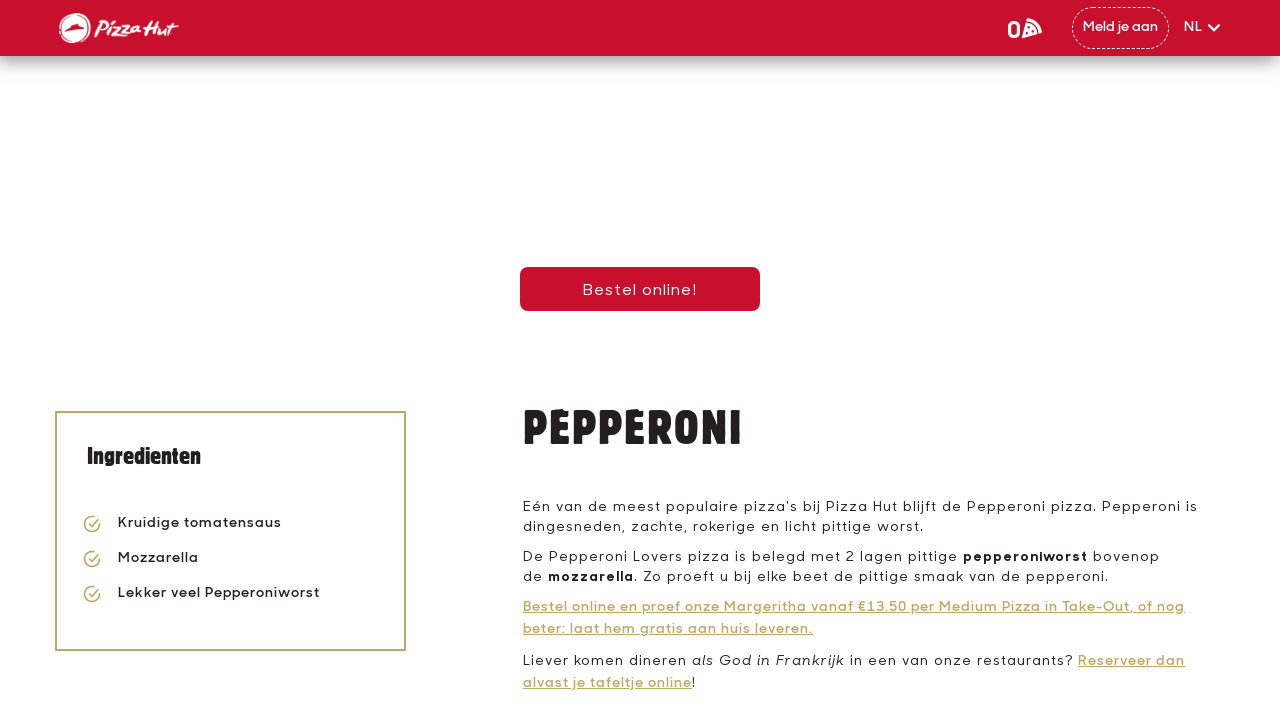

--- FILE ---
content_type: text/html; charset=utf-8
request_url: https://acc-www.pizzahut.be/nl/pepperoni
body_size: 25438
content:
<!DOCTYPE html><html lang="nl" class="o-scrollbar-width__thin"><head><meta charSet="utf-8"/><link rel="preconnect" href="https://dev.visualwebsiteoptimizer.com"/><meta name="viewport" content="width=device-width, initial-scale=1, minimum-scale=1, maximum-scale=1, user-scalable=yes"/><link rel="preload" as="image" imageSrcSet="/_next/image?url=%2Fimages%2Fph-logo-white.png&amp;w=128&amp;q=75 1x, /_next/image?url=%2Fimages%2Fph-logo-white.png&amp;w=256&amp;q=75 2x"/><link rel="stylesheet" href="/_next/static/css/9160fcdb27f6a5e9.css" data-precedence="next"/><link rel="stylesheet" href="/_next/static/css/86cad3fe1829395c.css" data-precedence="next"/><link rel="stylesheet" href="/_next/static/css/294be73db72d3b93.css" data-precedence="next"/><link rel="stylesheet" href="/_next/static/css/38703bfcb3cd43fd.css" data-precedence="next"/><link rel="stylesheet" href="/_next/static/css/cee27fa7ae8b1021.css" data-precedence="next"/><link rel="stylesheet" href="/_next/static/css/e86de66f52da7197.css" data-precedence="next"/><link rel="stylesheet" href="/_next/static/css/ad52ec0098f04d2a.css" data-precedence="next"/><link rel="stylesheet" href="/_next/static/css/87b23c65f0d14c36.css" data-precedence="next"/><link rel="preload" as="script" fetchPriority="low" href="/_next/static/chunks/webpack-411db8bbc0c8b831.js"/><script src="/_next/static/chunks/4bd1b696-100b9d70ed4e49c1.js" async=""></script><script src="/_next/static/chunks/4696-af256487a163ff54.js" async=""></script><script src="/_next/static/chunks/main-app-71dd7bba6ed5e27b.js" async=""></script><script src="/_next/static/chunks/9659-da9de9f0ebba6c39.js" async=""></script><script src="/_next/static/chunks/6232-c8f4ce61257821ee.js" async=""></script><script src="/_next/static/chunks/8154-4f12a25df969545b.js" async=""></script><script src="/_next/static/chunks/7151-ee9a3d1e07cf2154.js" async=""></script><script src="/_next/static/chunks/app/%5Blocale%5D/layout-5f32251e7d9ba754.js" async=""></script><script src="/_next/static/chunks/5349-a6678ed46fb93fe8.js" async=""></script><script src="/_next/static/chunks/271-002d7a3e23694bc0.js" async=""></script><script src="/_next/static/chunks/app/%5Blocale%5D/error-8fad505dc5b63cb9.js" async=""></script><script src="/_next/static/chunks/9691-791cab77d8565540.js" async=""></script><script src="/_next/static/chunks/3816-3752f6719181be18.js" async=""></script><script src="/_next/static/chunks/7972-05efb2ad45fb8638.js" async=""></script><script src="/_next/static/chunks/app/%5Blocale%5D/page-18f1cedd4e001ee5.js" async=""></script><script src="/_next/static/chunks/3070-30753904bedaf3bb.js" async=""></script><script src="/_next/static/chunks/6635-4185cbdec988e197.js" async=""></script><script src="/_next/static/chunks/app/%5Blocale%5D/%5B...slug%5D/page-4e250d8e1025fb90.js" async=""></script><meta name="theme-color" content="#d6332b"/><title>Pepperoni Lovers Pizza: Lekker &amp; Snel Besteld bij Pizza Hut!</title><meta name="description" content="&amp;lt;p&amp;gt;Eén van de meest populaire pizza&amp;#039;s bij Pizza Hut blijft de Pepperoni pizza. Pepperoni is dingesneden, zachte, rokerige en licht pittige worst. &amp;lt;/p&amp;gt;

&amp;lt;p&amp;gt;De Pepperoni Lovers pizza is belegd met 2 lagen pittige &amp;lt;strong&amp;gt;pepperoniworst&amp;lt;/strong&amp;gt; bovenop de &amp;lt;strong&amp;gt;mozzarella&amp;lt;/strong&amp;gt;. Zo proeft u bij elke beet de pittige smaak van de pepperoni.&amp;lt;/p&amp;gt;"/><meta name="application-name" content="Pizza Hut België"/><link rel="manifest" href="/manifest_nl.json"/><meta name="og:locale" content="nl-BE"/><meta name="apple-mobile-web-app-title" content="Pizza Hut België"/><meta name="msapplication-TileColor" content="#d6332b"/><meta name="msapplication-TileImage" content="/images/favicons/mstile-144x144.png"/><meta name="msapplication-config" content="/images/favicons/browserconfig.xml"/><meta name="fb:app_id" content="1488965001365255"/><meta name="google-site-verification" content="ITTuiSBHEWq7REclRZeF8UYE5x_v9asgBDO70nmazkA"/><meta name="og:title" content="Pepperoni Lovers Pizza: Lekker &amp; Snel Besteld bij Pizza Hut!"/><meta name="og:description" content="&amp;lt;p&amp;gt;Eén van de meest populaire pizza&amp;#039;s bij Pizza Hut blijft de Pepperoni pizza. Pepperoni is dingesneden, zachte, rokerige en licht pittige worst. &amp;lt;/p&amp;gt;

&amp;lt;p&amp;gt;De Pepperoni Lovers pizza is belegd met 2 lagen pittige &amp;lt;strong&amp;gt;pepperoniworst&amp;lt;/strong&amp;gt; bovenop de &amp;lt;strong&amp;gt;mozzarella&amp;lt;/strong&amp;gt;. Zo proeft u bij elke beet de pittige smaak van de pepperoni.&amp;lt;/p&amp;gt;"/><meta name="og:image" content="https://static.pizzahut.be/static/styles/desktop_1x/public/images/2022-10/PizzaHut-Pepperoni%20%28675%20x%20675%20px%29.jpg?h=ca677ec8&amp;amp;itok=HHD53T0C"/><meta name="og:image:url" content="https://static.pizzahut.be/static/styles/desktop_1x/public/images/2022-10/PizzaHut-Pepperoni%20%28675%20x%20675%20px%29.jpg?h=ca677ec8&amp;amp;itok=HHD53T0C"/><meta name="og:image:width" content="667"/><meta name="og:image:height" content="470"/><link rel="alternate" hrefLang="nl" href="https://acc-www.pizzahut.be/nl/pepperoni"/><link rel="alternate" hrefLang="fr" href="https://acc-www.pizzahut.be/fr/pepperoni"/><meta name="mobile-web-app-capable" content="yes"/><meta name="apple-mobile-web-app-title" content="Pizza Hut België"/><link href="/images/splash_screens/icon.png" rel="apple-touch-startup-image"/><meta name="apple-mobile-web-app-status-bar-style" content="black-translucent"/><link rel="shortcut icon" href="/images/favicons/favicon.ico"/><link rel="icon" href="/favicon.ico"/><link rel="icon" href="/images/favicons/favicon-16x16.png" sizes="16x16" type="image/png"/><link rel="icon" href="/images/favicons/favicon-32x32.png" sizes="32x32" type="image/png"/><link rel="icon" href="/images/favicons/favicon-96x96.png" sizes="96x96" type="image/png"/><link rel="icon" href="/images/favicons/favicon-160x160.png" sizes="160x160" type="image/png"/><link rel="icon" href="/images/favicons/favicon-192x192.png" sizes="192x192" type="image/png"/><link rel="apple-touch-icon" href="/images/favicons/apple-touch-icon-57x57.png" sizes="57x57"/><link rel="apple-touch-icon" href="/images/favicons/apple-touch-icon-72x72.png" sizes="72x72"/><link rel="apple-touch-icon" href="/images/favicons/apple-touch-icon-76x76.png" sizes="76x76"/><link rel="apple-touch-icon" href="/images/favicons/apple-touch-icon-114x114.png" sizes="114x114"/><link rel="apple-touch-icon" href="/images/favicons/apple-touch-icon-120x120.png" sizes="120x120"/><link rel="apple-touch-icon" href="/images/favicons/apple-touch-icon-144x144.png" sizes="144x144"/><link rel="apple-touch-icon" href="/images/favicons/apple-touch-icon-152x152.png" sizes="152x152"/><link rel="apple-touch-icon" href="/images/favicons/apple-touch-icon-180x180.png" sizes="180x180"/><script id="vwo" type="text/javascript">
            window._vwo_code || (function() {
            var account_id=891454,
            version=2.1,
            settings_tolerance=2000,
            hide_element='body',
            hide_element_style = 'opacity:0 !important;filter:alpha(opacity=0) !important;background:none !important',
            /* DO NOT EDIT BELOW THIS LINE */
            f=false,w=window,d=document,v=d.querySelector('#vwoCode'),cK='_vwo_'+account_id+'_settings',cc={};try{var c=JSON.parse(localStorage.getItem('_vwo_'+account_id+'_config'));cc=c&&typeof c==='object'?c:{}}catch(e){}var stT=cc.stT==='session'?w.sessionStorage:w.localStorage;code={use_existing_jquery:function(){return typeof use_existing_jquery!=='undefined'?use_existing_jquery:undefined},library_tolerance:function(){return typeof library_tolerance!=='undefined'?library_tolerance:undefined},settings_tolerance:function(){return cc.sT||settings_tolerance},hide_element_style:function(){return'{'+(cc.hES||hide_element_style)+'}'},hide_element:function(){if(performance.getEntriesByName('first-contentful-paint')[0]){return''}return typeof cc.hE==='string'?cc.hE:hide_element},getVersion:function(){return version},finish:function(e){if(!f){f=true;var t=d.getElementById('_vis_opt_path_hides');if(t)t.parentNode.removeChild(t);if(e)(new Image).src='https://dev.visualwebsiteoptimizer.com/ee.gif?a='+account_id+e}},finished:function(){return f},addScript:function(e){var t=d.createElement('script');t.type='text/javascript';if(e.src){t.src=e.src}else{t.text=e.text}d.getElementsByTagName('head')[0].appendChild(t)},load:function(e,t){var i=this.getSettings(),n=d.createElement('script'),r=this;t=t||{};if(i){n.textContent=i;d.getElementsByTagName('head')[0].appendChild(n);if(!w.VWO||VWO.caE){stT.removeItem(cK);r.load(e)}}else{var o=new XMLHttpRequest;o.open('GET',e,true);o.withCredentials=!t.dSC;o.responseType=t.responseType||'text';o.onload=function(){if(t.onloadCb){return t.onloadCb(o,e)}if(o.status===200){w._vwo_code.addScript({text:o.responseText})}else{w._vwo_code.finish('&e=loading_failure:'+e)}};o.onerror=function(){if(t.onerrorCb){return t.onerrorCb(e)}w._vwo_code.finish('&e=loading_failure:'+e)};o.send()}},getSettings:function(){try{var e=stT.getItem(cK);if(!e){return}e=JSON.parse(e);if(Date.now()>e.e){stT.removeItem(cK);return}return e.s}catch(e){return}},init:function(){if(d.URL.indexOf('__vwo_disable__')>-1)return;var e=this.settings_tolerance();w._vwo_settings_timer=setTimeout(function(){w._vwo_code.finish();stT.removeItem(cK)},e);var t;if(this.hide_element()!=='body'){t=d.createElement('style');var i=this.hide_element(),n=i?i+this.hide_element_style():'',r=d.getElementsByTagName('head')[0];t.setAttribute('id','_vis_opt_path_hides');v&&t.setAttribute('nonce',v.nonce);t.setAttribute('type','text/css');if(t.styleSheet)t.styleSheet.cssText=n;else t.appendChild(d.createTextNode(n));r.appendChild(t)}else{t=d.getElementsByTagName('head')[0];var n=d.createElement('div');n.style.cssText='z-index: 2147483647 !important;position: fixed !important;left: 0 !important;top: 0 !important;width: 100% !important;height: 100% !important;background: white !important;';n.setAttribute('id','_vis_opt_path_hides');n.classList.add('_vis_hide_layer');t.parentNode.insertBefore(n,t.nextSibling)}var o='https://dev.visualwebsiteoptimizer.com/j.php?a='+account_id+'&u='+encodeURIComponent(d.URL)+'&vn='+version;if(w.location.search.indexOf('_vwo_xhr')!==-1){this.addScript({src:o})}else{this.load(o+'&x=true')}}};w._vwo_code=code;code.init();})();(function(){var i=window;function t(){if(i._vwo_code){var e=t.hidingStyle=document.getElementById('_vis_opt_path_hides')||t.hidingStyle;if(!i._vwo_code.finished()&&!_vwo_code.libExecuted&&(!i.VWO||!VWO.dNR)){if(!document.getElementById('_vis_opt_path_hides')){document.getElementsByTagName('head')[0].appendChild(e)}requestAnimationFrame(t)}}}t()})();
        </script><script src="/_next/static/chunks/polyfills-42372ed130431b0a.js" noModule=""></script></head><body class="o-flex o-flex__col u-height-min__100-desk"><div hidden=""><!--$--><!--/$--></div><div class="Toastify" id="pzh-toast-container"></div><div class="Toastify" id="pzh-push-toast-container"></div><div class="mobile-design-with-sticky-header-and-footer_container___04_p o-flex o-flex__col"><div class="o-flex__grow-0"></div><div class="o-flex__grow-1 u-overflow--vertical o-position__relative o-scrollbar-width__thin" id="mobile-sticky-button-content"><header class="header_header__YLtjI header_header__sticky__i_bET header_header__shadow__6iiM6"><div class="header_header__container__zGZCc u-pad-x__normal u-mar-x__auto o-position__relative o-flex o-flex__space-between o-flex__align-center"><a title="Pizza Hut" class="header_header__logo___C8T3" href="/nl"><img alt="Pizza Hut logo" width="121" height="30" decoding="async" data-nimg="1" style="color:transparent" srcSet="/_next/image?url=%2Fimages%2Fph-logo-white.png&amp;w=128&amp;q=75 1x, /_next/image?url=%2Fimages%2Fph-logo-white.png&amp;w=256&amp;q=75 2x" src="/_next/image?url=%2Fimages%2Fph-logo-white.png&amp;w=256&amp;q=75"/></a><div id="header-middle-section" class="o-flex__grow-1"></div><ul class="header_header__nav__cf8NP o-flex o-flex__align-center u-mar-b__none u-font__bold u-mar-l__auto"><li class="header_header__loyalty__ZGLOp"></li><li class="u-mar-l__md"></li><li class="u-mar-l__normal"></li></ul></div></header><main class="o-flex o-flex__col o-flex__grow-1"><section class="banner_headerImage__vxw7C"><div class="u-mar-b__normal-desk cms-header_cta__SdPH5 cms-header_ctaWithSmudge__bjZad"><a aria-label="Bestel online!" class="cms-styled-button c-btn c-btn--normal c-btn--secondary" href="/nl/catalog">Bestel online!</a></div><div class="c-hero-image__smudge u-background__gray-athens-light-mob"></div></section><div class="o-page-container"><div class="product_productGrayBackground__XBqax"><div class="o-flex-desk o-flex__space-between u-mar-t__lg-desk u-mar-b__md-desk product_productGrayBackgroundContent__x2197"><div class="u-width-p__30-desk u-width-p__100-mob u-mar-y__normal-mob u-pad-t__normal-mob u-pad-t__s-desk"><div class="u-border__minsky-gold u-border-width__2 u-border-rounded-normal-mob u-pad__md-desk u-pad__normal-mob u-background__white"><h4 class="u-mar-b__md-mob u-mar-b__lg-desk u-font__h3 u-font__center-mob">Ingredienten</h4><div class="product-ingredients_productIngredientList__zIg4k"><ul><li>Kruidige tomatensaus</li><li>Mozzarella</li><li>Lekker veel Pepperoniworst</li></ul></div></div></div><div class="u-display__none-desk u-mar-y__md"></div><div class="u-width-p__60-desk"><h1 class="u-display__none-mob u-mar-b__lg">Pepperoni</h1><div class="product_productBody__Ao0p5"><div class="basic-html-text_wysiwyg__ojjEI"><p>Eén van de meest populaire pizza's bij Pizza Hut blijft de Pepperoni pizza. Pepperoni is dingesneden, zachte, rokerige en licht pittige worst.&nbsp;</p>

<p>De Pepperoni Lovers pizza is belegd met 2 lagen pittige&nbsp;<strong>pepperoniworst</strong>&nbsp;bovenop de&nbsp;<strong>mozzarella</strong>. Zo proeft u bij elke beet de pittige smaak van de pepperoni.</p>

<p><a href="https://www.pizzahut.be/nl/app/catalog/PIZZA">Bestel online</a><a href="https://www.pizzahut.be/nl/catalog">&nbsp;en proef onze Margeritha vanaf&nbsp;</a><u><a href="https://www.pizzahut.be/nl/app/catalog/PIZZA">€13.50 per Medium Pizza in Take-Out</a></u><a href="https://www.pizzahut.be/nl/catalog">, of nog beter: laat hem&nbsp;</a><u><a href="https://www.pizzahut.be/nl/app/catalog/PIZZA">gratis aan huis leveren</a></u><a href="https://www.pizzahut.be/nl/catalog">.</a></p>

<p>Liever komen&nbsp;dineren&nbsp;<em>als God in Frankrijk</em>&nbsp;in een van onze restaurants?<strong>&nbsp;<u><a href="https://restaurants.pizzahut.be/reserveren">Reserveer dan alvast je tafeltje online</a></u></strong>!</p>
</div></div><div class="product_productParagraphs__8jrHG"></div></div><div class="u-border__minsky-gold u-width-p__25 u-mar-x__auto u-display__none-desk u-mar-y__md-mob"></div></div></div><div class="u-mar-y__xxl"><h2 class="u-font__center">BESTEL OP PIZZAHUT.BE</h2><div class="u-font__center u-font__paragraph u-mar-y__normal-mob u-mar-y__lg-desk"><div class="basic-html-text_wysiwyg__ojjEI"><p>Maak het je gemakkelijk en bestel lekker online!</p></div></div><div class="o-flex o-flex__col-mob o-flex__center o-flex__gap-normal"><div class="u-border-dashed__gray-spun-pearl u-border-rounded-normal-mob u-width-p__25-desk u-pad__normal o-flex o-flex__align-center o-flex__space-between o-flex__center u-cursor__pointer"><div class="product-salestype-card_productSalestypeCardImage__u6tOu"></div><div class="u-width-p__60 u-font__center o-flex o-flex__center o-flex__col"><p class="u-mar-b__none u-font__semibold-mob">Takeout</p></div></div><div class="u-border-dashed__gray-spun-pearl u-border-rounded-normal-mob u-width-p__25-desk u-pad__normal o-flex o-flex__align-center o-flex__space-between o-flex__center u-cursor__pointer"><div class="product-salestype-card_productSalestypeCardImage__u6tOu"></div><div class="u-width-p__60 u-font__center o-flex o-flex__center o-flex__col"><p class="u-mar-b__none u-font__semibold-mob">Levering</p></div></div></div></div></div><div class="c-promotion"><div class="c-promotion__background"></div><div class="c-promotion__background-stopper"></div><div class="c-promotion__container o-page-container"><div class="c-promotion__body u-pad-t__lg"><div class="columns_gridContainer__iiJ8l"><div class="pg-column pg-column1 columns_gridOne__iT_No columns_grid__Xmo_5"><h2 class="pg-title">Huidige promoties</h2></div></div><div class="columns_gridContainer__iiJ8l"><div class="pg-column pg-column2 columns_gridTwo__kRvf3 columns_grid__Xmo_5"><div></div><div></div></div></div><div class="columns_gridContainer__iiJ8l"><div class="pg-column pg-column1 columns_gridOne__iT_No columns_grid__Xmo_5"><div class="pg-link o-flex o-flex__center u-width-p__100"><a aria-label="Bekijk ons menu" class="cms-styled-button c-btn c-btn--normal c-btn--secondary" href="/nl/catalog">Bekijk ons menu</a></div></div></div></div></div></div></main><footer class="u-mar-t__lg"><section class="u-mar-t__xxl u-background__gray-athens-light footer_footer__row__XMuVg"><div class="u-background__gray-athens-light footer_footer__smudge__VcG5N"></div><div class="o-position__relative o-page-container u-mar-b__none u-pad__none"><div class="u-background__gray-athens-light u-pad-t__md u-pad-b__md u-pad-x__normal o-flex o-flex__space-around-mob o-flex__start o-flex__wrap o-position__relative o-z-index__footer u-mar-x__auto footer_footer__container__1UZOm"></div></div></section><section class="footer_footer__row__XMuVg"><div class="o-page-container u-mar-b__none"><div class="u-mar-x__auto u-font__gray-spun-pearl footer_footer__container__1UZOm"><div><div class="columns_gridContainer__iiJ8l"><div class="pg-column pg-column1 columns_gridOne__iT_No columns_grid__Xmo_5"><nav class="o-flex o-flex__wrap row row-cols-2-xs row-cols-4-md u-mar-t__normal"><div class="col-xs-6 col-md-3"><p class="u-mar-y__md u-font__white u-font__size-label u-font__semibold">Over Pizza Hut</p><div class="u-mar-y__s"><a class="u-font__gray-spun-pearl u-hover__color-gray-mischka u-hover__no-underline" href="https://restaurants.pizzahut.be/">Onze restaurants</a></div><div class="u-mar-y__s"><a class="u-font__gray-spun-pearl u-hover__color-gray-mischka u-hover__no-underline" href="/nl/brand">Merk Pizza Hut</a></div><div class="u-mar-y__s"><a class="u-font__gray-spun-pearl u-hover__color-gray-mischka u-hover__no-underline" href="https://topbrands.be/solliciteer#/">Jobs</a></div><div class="u-mar-y__s"><a class="u-font__gray-spun-pearl u-hover__color-gray-mischka u-hover__no-underline" href="/nl/franchising">Franchise</a></div><div class="u-mar-y__s"><a class="u-font__gray-spun-pearl u-hover__color-gray-mischka u-hover__no-underline" href="/nl/contact">Contact</a></div><div class="u-mar-y__s"><a class="u-font__gray-spun-pearl u-hover__color-gray-mischka u-hover__no-underline" href="https://static.pizzahut.be/static/documents/2025-12/PH%20RF%201.24.1%20Allergenen%20-%20Allergènes%202025-11%20NL%20+%20FR%20Double%20cheezy%20crust.pdf">Allergenen</a></div><div class="u-mar-y__s"><a class="u-font__gray-spun-pearl u-hover__color-gray-mischka u-hover__no-underline" href="https://u.pizzahutsurvey.com/BEL">Opinion.pizzahut.be</a></div><div class="u-mar-y__s"><a class="u-font__gray-spun-pearl u-hover__color-gray-mischka u-hover__no-underline" href="/nl/contact/faq">FAQ</a></div></div><div class="col-xs-6 col-md-3"><p class="u-mar-y__md u-font__white u-font__size-label u-font__semibold">Bestel Online</p><div class="u-mar-y__s"><a class="u-font__gray-spun-pearl u-hover__color-gray-mischka u-hover__no-underline" href="https://www.pizzahut.be/nl/catalog#PIZZA">Bestel voor levering</a></div><div class="u-mar-y__s"><a class="u-font__gray-spun-pearl u-hover__color-gray-mischka u-hover__no-underline" href="https://www.pizzahut.be/nl/catalog#PIZZA">Bestel voor take out</a></div><div class="u-mar-y__s"><a class="u-font__gray-spun-pearl u-hover__color-gray-mischka u-hover__no-underline" href="/nl/dolle-dinsdag">Dolle Dinsdag</a></div><div class="u-mar-y__s"><a class="u-font__gray-spun-pearl u-hover__color-gray-mischka u-hover__no-underline" href="/nl/web-wednesday">Web Wednesday</a></div><div class="u-mar-y__s"><a class="u-font__gray-spun-pearl u-hover__color-gray-mischka u-hover__no-underline" href="/nl/app">Download de Pizza Hut app</a></div></div><div class="col-xs-6 col-md-3"><p class="u-mar-y__md u-font__white u-font__size-label u-font__semibold">Restaurants</p><div class="u-mar-y__s"><a class="u-font__gray-spun-pearl u-hover__color-gray-mischka u-hover__no-underline" href="https://restaurants.pizzahut.be/locaties">Dichtsbijzijnde Hut?</a></div><div class="u-mar-y__s"><a class="u-font__gray-spun-pearl u-hover__color-gray-mischka u-hover__no-underline" href="https://restaurants.pizzahut.be/menu">Menukaart Restaurant</a></div><div class="u-mar-y__s"><a class="u-font__gray-spun-pearl u-hover__color-gray-mischka u-hover__no-underline" href="https://restaurants.pizzahut.be/bonus">Bonus</a></div><div class="u-mar-y__s"><a class="u-font__gray-spun-pearl u-hover__color-gray-mischka u-hover__no-underline" href="https://restaurants.pizzahut.be/kids">Kids</a></div><div class="u-mar-y__s"><a class="u-font__gray-spun-pearl u-hover__color-gray-mischka u-hover__no-underline" href="/nl/student-deals">Student Deals</a></div></div><div class="col-xs-6 col-md-3"><p class="u-mar-y__md u-font__white u-font__size-label u-font__semibold">Acties</p><div class="u-mar-y__s"><a class="u-font__gray-spun-pearl u-hover__color-gray-mischka u-hover__no-underline" href="/nl/margherita-monday">Margherita Monday</a></div><div class="u-mar-y__s"><a class="u-font__gray-spun-pearl u-hover__color-gray-mischka u-hover__no-underline" href="/nl/dolle-dinsdag">Dolle Dinsdag</a></div><div class="u-mar-y__s"><a class="u-font__gray-spun-pearl u-hover__color-gray-mischka u-hover__no-underline" href="/nl/web-wednesday">Web Wednesday</a></div><div class="u-mar-y__s"><a class="u-font__gray-spun-pearl u-hover__color-gray-mischka u-hover__no-underline" href="https://restaurants.pizzahut.be/all-in-donderdag">All in Donderdag</a></div><div class="u-mar-y__s"><a class="u-font__gray-spun-pearl u-hover__color-gray-mischka u-hover__no-underline" href="/nl/dolle-zaterdag">Dolle Zaterdag</a></div><div class="u-mar-y__s"><a class="u-font__gray-spun-pearl u-hover__color-gray-mischka u-hover__no-underline" href="https://restaurants.pizzahut.be/pizza-buffet">Pizza buffet</a></div><div class="u-mar-y__s"><a class="u-font__gray-spun-pearl u-hover__color-gray-mischka u-hover__no-underline" href="https://restaurants.pizzahut.be/chefs-menu">Chef&#x27;s Menu</a></div><div class="u-mar-y__s"><a class="u-font__gray-spun-pearl u-hover__color-gray-mischka u-hover__no-underline" href="/nl/hutclub">Hut Club</a></div></div></nav></div></div></div></div></div></section><section class="footer_footer__row__XMuVg"><div class="o-page-container u-mar-b__none u-pad-t__xl"><div class="o-flex-desk o-flex__space-between-desk o-flex__baseline-desk u-mar-x__auto footer_footer__container__1UZOm"><div class="o-flex o-flex__center"><a aria-label="Follow us on facebook" class="c-btn c-btn--social-footer undefined u-mar-y__normal o-flex o-flex__align-center" href="https://www.facebook.com/PizzaHutBelgium"><span class="c-icn c-icn--normal c-icn--center c-icn--white pzh-icn-fb"></span></a><a aria-label="Follow us on YouTube" class="c-btn c-btn--social-footer u-mar-x__normal u-mar-y__normal o-flex o-flex__align-center" href="https://www.youtube.com/user/PizzaHutBelgium"><span class="c-icn c-icn--normal c-icn--center c-icn--white pzh-icn-yt"></span></a><a aria-label="Follow us on Instagram" class="c-btn c-btn--social-footer undefined u-mar-y__normal o-flex o-flex__align-center" href="https://www.instagram.com/pizzahutbelgium/"><span class="c-icn c-icn--normal c-icn--center c-icn--white pzh-icn-insta"></span></a></div><div class="u-display__none-desk u-mar-y__md-mob u-font__center-mob u-font__gray-spun-pearl u-font__paragraph--small">© <!-- -->2026<!-- --> <!-- -->Pizza Hut</div><div class="u-font__paragraph--small o-flex__inline-desk o-flex__align-center u-display__block-mob u-font__center-mob u-font__gray-spun-pearl"><span class="u-display__none-mob u-pad-r__normal">© <!-- -->2026<!-- --> <!-- -->Pizza Hut</span><span class="u-font__gray-spun-pearl"><div><div class="columns_gridContainer__iiJ8l"><div class="pg-column pg-column1 columns_gridOne__iT_No columns_grid__Xmo_5"><nav class="u-font__center"><a href="/nl/disclaimer"><span class="u-font__underline u-font__size-paragraph-small u-font__gray-spun-pearl u-hover__color-gray-mischka u-mar-r__normal">Verkoopvoorwaarden</span></a><a href="/nl/terms-conditions"><span class="u-font__underline u-font__size-paragraph-small u-font__gray-spun-pearl u-hover__color-gray-mischka u-mar-r__normal">Algemene voorwaarden</span></a><a href="/nl/privacy"><span class="u-font__underline u-font__size-paragraph-small u-font__gray-spun-pearl u-hover__color-gray-mischka u-mar-r__normal">Privacy policy</span></a><a href="/nl/cookies"><span class="u-font__underline u-font__size-paragraph-small u-font__gray-spun-pearl u-hover__color-gray-mischka u-mar-r__normal">Cookies</span></a></nav></div></div></div></span></div></div></div></section><section class="u-pad-t__normal-mob footer_footer__row__XMuVg"><div class="o-page-container u-mar-b__none"><div class="u-font__center u-pad-b__md u-font__gray-spun-pearl u-font__paragraph--small u-font__right-desk"><div class="u-display__inline-desk">Borsbeeksebrug 34, bus 4, 2600 Berchem</div><span class="u-display__none-mob">-</span><div class="u-display__inline-desk">Pizza Belgium NV - 0428.600.141</div></div></div></section></footer></div><div class="o-flex__grow-0"><div class="sticky-cms-footer-button_stickyFooterButton__aH63v u-display__none-desk"><a aria-label="Bestel online!" class="cms-styled-button c-btn c-btn--normal c-btn--secondary" href="/nl/catalog">Bestel online!</a></div></div></div><!--$--><!--/$--><script src="/_next/static/chunks/webpack-411db8bbc0c8b831.js" id="_R_" async=""></script><script>(self.__next_f=self.__next_f||[]).push([0])</script><script>self.__next_f.push([1,"1:\"$Sreact.fragment\"\n2:I[9766,[],\"\"]\n3:I[98924,[],\"\"]\n6:I[24431,[],\"OutletBoundary\"]\n8:I[15278,[],\"AsyncMetadataOutlet\"]\na:I[24431,[],\"ViewportBoundary\"]\nc:I[24431,[],\"MetadataBoundary\"]\nd:\"$Sreact.suspense\"\nf:I[57150,[],\"\"]\n:HL[\"/_next/static/css/9160fcdb27f6a5e9.css\",\"style\"]\n:HL[\"/_next/static/css/86cad3fe1829395c.css\",\"style\"]\n:HL[\"/_next/static/css/294be73db72d3b93.css\",\"style\"]\n:HL[\"/_next/static/css/38703bfcb3cd43fd.css\",\"style\"]\n:HL[\"/_next/static/css/cee27fa7ae8b1021.css\",\"style\"]\n:HL[\"/_next/static/css/e86de66f52da7197.css\",\"style\"]\n:HL[\"/_next/static/css/ad52ec0098f04d2a.css\",\"style\"]\n:HL[\"/_next/static/css/87b23c65f0d14c36.css\",\"style\"]\n"])</script><script>self.__next_f.push([1,"0:{\"P\":null,\"b\":\"HUCusylGDPXw08DhoqzjD\",\"p\":\"\",\"c\":[\"\",\"nl\",\"pepperoni\"],\"i\":false,\"f\":[[[\"\",{\"children\":[[\"locale\",\"nl\",\"d\"],{\"children\":[[\"slug\",\"pepperoni\",\"c\"],{\"children\":[\"__PAGE__\",{}]}]}]},\"$undefined\",\"$undefined\",true],[\"\",[\"$\",\"$1\",\"c\",{\"children\":[[[\"$\",\"link\",\"0\",{\"rel\":\"stylesheet\",\"href\":\"/_next/static/css/9160fcdb27f6a5e9.css\",\"precedence\":\"next\",\"crossOrigin\":\"$undefined\",\"nonce\":\"$undefined\"}],[\"$\",\"link\",\"1\",{\"rel\":\"stylesheet\",\"href\":\"/_next/static/css/86cad3fe1829395c.css\",\"precedence\":\"next\",\"crossOrigin\":\"$undefined\",\"nonce\":\"$undefined\"}]],[\"$\",\"$L2\",null,{\"parallelRouterKey\":\"children\",\"error\":\"$undefined\",\"errorStyles\":\"$undefined\",\"errorScripts\":\"$undefined\",\"template\":[\"$\",\"$L3\",null,{}],\"templateStyles\":\"$undefined\",\"templateScripts\":\"$undefined\",\"notFound\":[[[\"$\",\"title\",null,{\"children\":\"404: This page could not be found.\"}],[\"$\",\"div\",null,{\"style\":{\"fontFamily\":\"system-ui,\\\"Segoe UI\\\",Roboto,Helvetica,Arial,sans-serif,\\\"Apple Color Emoji\\\",\\\"Segoe UI Emoji\\\"\",\"height\":\"100vh\",\"textAlign\":\"center\",\"display\":\"flex\",\"flexDirection\":\"column\",\"alignItems\":\"center\",\"justifyContent\":\"center\"},\"children\":[\"$\",\"div\",null,{\"children\":[[\"$\",\"style\",null,{\"dangerouslySetInnerHTML\":{\"__html\":\"body{color:#000;background:#fff;margin:0}.next-error-h1{border-right:1px solid rgba(0,0,0,.3)}@media (prefers-color-scheme:dark){body{color:#fff;background:#000}.next-error-h1{border-right:1px solid rgba(255,255,255,.3)}}\"}}],[\"$\",\"h1\",null,{\"className\":\"next-error-h1\",\"style\":{\"display\":\"inline-block\",\"margin\":\"0 20px 0 0\",\"padding\":\"0 23px 0 0\",\"fontSize\":24,\"fontWeight\":500,\"verticalAlign\":\"top\",\"lineHeight\":\"49px\"},\"children\":404}],[\"$\",\"div\",null,{\"style\":{\"display\":\"inline-block\"},\"children\":[\"$\",\"h2\",null,{\"style\":{\"fontSize\":14,\"fontWeight\":400,\"lineHeight\":\"49px\",\"margin\":0},\"children\":\"This page could not be found.\"}]}]]}]}]],[]],\"forbidden\":\"$undefined\",\"unauthorized\":\"$undefined\"}]]}],{\"children\":[[\"locale\",\"nl\",\"d\"],[\"$\",\"$1\",\"c\",{\"children\":[[[\"$\",\"link\",\"0\",{\"rel\":\"stylesheet\",\"href\":\"/_next/static/css/294be73db72d3b93.css\",\"precedence\":\"next\",\"crossOrigin\":\"$undefined\",\"nonce\":\"$undefined\"}],[\"$\",\"link\",\"1\",{\"rel\":\"stylesheet\",\"href\":\"/_next/static/css/38703bfcb3cd43fd.css\",\"precedence\":\"next\",\"crossOrigin\":\"$undefined\",\"nonce\":\"$undefined\"}]],\"$L4\"]}],{\"children\":[[\"slug\",\"pepperoni\",\"c\"],[\"$\",\"$1\",\"c\",{\"children\":[null,[\"$\",\"$L2\",null,{\"parallelRouterKey\":\"children\",\"error\":\"$undefined\",\"errorStyles\":\"$undefined\",\"errorScripts\":\"$undefined\",\"template\":[\"$\",\"$L3\",null,{}],\"templateStyles\":\"$undefined\",\"templateScripts\":\"$undefined\",\"notFound\":\"$undefined\",\"forbidden\":\"$undefined\",\"unauthorized\":\"$undefined\"}]]}],{\"children\":[\"__PAGE__\",[\"$\",\"$1\",\"c\",{\"children\":[\"$L5\",[[\"$\",\"link\",\"0\",{\"rel\":\"stylesheet\",\"href\":\"/_next/static/css/cee27fa7ae8b1021.css\",\"precedence\":\"next\",\"crossOrigin\":\"$undefined\",\"nonce\":\"$undefined\"}],[\"$\",\"link\",\"1\",{\"rel\":\"stylesheet\",\"href\":\"/_next/static/css/e86de66f52da7197.css\",\"precedence\":\"next\",\"crossOrigin\":\"$undefined\",\"nonce\":\"$undefined\"}],[\"$\",\"link\",\"2\",{\"rel\":\"stylesheet\",\"href\":\"/_next/static/css/ad52ec0098f04d2a.css\",\"precedence\":\"next\",\"crossOrigin\":\"$undefined\",\"nonce\":\"$undefined\"}],[\"$\",\"link\",\"3\",{\"rel\":\"stylesheet\",\"href\":\"/_next/static/css/87b23c65f0d14c36.css\",\"precedence\":\"next\",\"crossOrigin\":\"$undefined\",\"nonce\":\"$undefined\"}]],[\"$\",\"$L6\",null,{\"children\":[\"$L7\",[\"$\",\"$L8\",null,{\"promise\":\"$@9\"}]]}]]}],{},null,false]},null,false]},null,false]},null,false],[\"$\",\"$1\",\"h\",{\"children\":[null,[[\"$\",\"$La\",null,{\"children\":\"$Lb\"}],null],[\"$\",\"$Lc\",null,{\"children\":[\"$\",\"div\",null,{\"hidden\":true,\"children\":[\"$\",\"$d\",null,{\"fallback\":null,\"children\":\"$Le\"}]}]}]]}],false]],\"m\":\"$undefined\",\"G\":[\"$f\",[]],\"s\":false,\"S\":true}\n"])</script><script>self.__next_f.push([1,"b:[[\"$\",\"meta\",\"0\",{\"charSet\":\"utf-8\"}],[\"$\",\"meta\",\"1\",{\"name\":\"viewport\",\"content\":\"width=device-width, initial-scale=1, minimum-scale=1, maximum-scale=1, user-scalable=yes\"}],[\"$\",\"meta\",\"2\",{\"name\":\"theme-color\",\"content\":\"#d6332b\"}]]\n7:null\n"])</script><script>self.__next_f.push([1,"10:I[78446,[\"9659\",\"static/chunks/9659-da9de9f0ebba6c39.js\",\"6232\",\"static/chunks/6232-c8f4ce61257821ee.js\",\"8154\",\"static/chunks/8154-4f12a25df969545b.js\",\"7151\",\"static/chunks/7151-ee9a3d1e07cf2154.js\",\"8450\",\"static/chunks/app/%5Blocale%5D/layout-5f32251e7d9ba754.js\"],\"default\"]\n11:I[9109,[\"9659\",\"static/chunks/9659-da9de9f0ebba6c39.js\",\"6232\",\"static/chunks/6232-c8f4ce61257821ee.js\",\"8154\",\"static/chunks/8154-4f12a25df969545b.js\",\"7151\",\"static/chunks/7151-ee9a3d1e07cf2154.js\",\"8450\",\"static/chunks/app/%5Blocale%5D/layout-5f32251e7d9ba754.js\"],\"default\"]\n"])</script><script>self.__next_f.push([1,"4:[\"$\",\"html\",null,{\"lang\":\"nl\",\"className\":\"o-scrollbar-width__thin\",\"children\":[[\"$\",\"head\",null,{\"children\":[\"$\",\"$L10\",null,{}]}],[\"$\",\"body\",null,{\"className\":\"o-flex o-flex__col u-height-min__100-desk\",\"children\":[\"$\",\"$L11\",null,{\"translations\":{\"*You will receive a coupon in your mailbox that you can use with your next order.\":\"*Je ontvangt een coupon in je mailbox voor je volgende bestelling.\",\"%(phone)s isnt an Phone Number.\":\"Ongeldig telefoonnummer\",\"%(points)s slices\":\"%(points)s Slices\",\"A little extra?\":\"Zin in iets extra?\",\"A password should at least contain 8 characters.\":\"Je paswoord moet minstens 8 karakters bevatten\",\"About which store do you ask?\":\"Over welke vestiging gaat je vraag\",\"Account could not be validated.\":\"Account kon niet gevalideerd worden\",\"Account got removed successfully.\":\"Account succesvol verwijderd\",\"Account navigation menu\":\"Account navigatiemenu\",\"Add\":\"Toevoegen\",\"Add a coupon\":\"Ik heb een coupon\",\"Add a unique address description here\":\"Vul unieke adresbeschrijving in\",\"Add address\":\"Voeg een adres toe\",\"Add an item of min. €%(amountNeededForFreeDelivery)s for delivery.\":\"Voeg nog €%(amountNeededForFreeDelivery)s toe voor levering.\",\"Add file(s)\":\"Bestand toevoegen\",\"Add payment method\":\"Voeg een betaalmethode toe\",\"Add to cart\":\"Toevoegen aan bestelling\",\"Address description\":\"Welk adres is dit?\",\"Address removed\":\"Adres verwijderd\",\"Addresses\":\"Adressen\",\"an image of a pizza\":\"Afbeelding van een pizza\",\"Another time\":\"Misschien later\",\"Any unsaved changes will be lost!\":\"Alle niet opgeslagen gegevens gaan verloren.\",\"Apple Pay payment\":\"Apple Pay\",\"application.catalog_title\":\"Pizza Hut online bestellen | Menu voor levering of take-out\",\"application.checkout_basket_title\":\"Pizza Hut | Winkelmandje\",\"application.checkout_compose_title\":\"Pizza Hut | Stel je menu samen\",\"application.checkout_customize_title\":\"Pizza Hut | Stel je pizza samen\",\"application.checkout_loyalty_build_coupon_title\":\"Coupon toepassen\",\"application.checkout_loyalty_build_reward_title\":\"Reward toepassen\",\"application.checkout_payment_title\":\"Pizza Hut | Beveiligde betaling\",\"application.checkout_recap_title\":\"Pizza Hut | Details over je bestelling\",\"application.checkout_status_title\":\"Pizza Hut | Status van je bestelling\",\"application.checkout_store_lookup_title\":\"Vind jouw Pizza Hut | pizzahut.be\",\"application.checkout_store_selector_title\":\"Pizza Hut | Kies je favoriete vestiging\",\"application.description\":\"Online bestellen bij Pizza Hut\",\"application.fatal_error_title\":\"Pizza Hut | Error\",\"application.not_found_title\":\"Pagina niet gevonden\",\"application.title\":\"Pizza Hut België\",\"application.user_addresses_create_title\":\"Pizza Hut | Adres toevoegen\",\"application.user_addresses_edit_title\":\"Pizza Hut | Adres bewerken\",\"application.user_addresses_title\":\"Pizza Hut | Mijn adressen\",\"application.user_change_password_title\":\"Pizza Hut | Paswoord veranderen\",\"application.user_details_title\":\"Pizza Hut | Mijn gegevens\",\"application.user_forgot_password_title\":\"Pizza Hut | Adres vergeten\",\"application.user_loyalty_history_title\":\"Hut Club geschiedenis\",\"application.user_loyalty_qr_scan_title\":\"QR-code scannen\",\"application.user_loyalty_qr_title\":\"Mijn Hut Club QR-code\",\"application.user_loyalty_rewards_title\":\"Mijn Hut Club rewards\",\"application.user_newsletter_title\":\"Pizza Hut | Nieuwsbrief voorkeuren\",\"application.user_order_history_title\":\"Pizza Hut | Bestelgeschiedenis\",\"application.user_register_title\":\"Pizza Hut | Registreren\",\"application.user_reset_password_title\":\"Pizza Hut | Paswoord resetten\",\"application.user_validate_title\":\"Pizza Hut | Valideren\",\"are you sure you want to log out?\":\"Wil je zeker uitloggen?\",\"Are you sure you want to remove your account?\":\"Ben je zeker dat je je account wil verwijderen?\",\"As soon as possible\":\"Zo snel mogelijk\",\"Back\":\"Terug\",\"Back to customer service\":\"Terug naar contactformulier\",\"Back to menu's\":\"Terug naar menu\",\"Based on your ordering info, add a password and your account will be available to use next time.\":\"Voeg een paswoord toe om automatisch je account aan te maken.\",\"Basket\":\"Winkelmandje\",\"Belgium\":\"België\",\"Can we send you a message?\":\"Altijd als eerste op de hoogte!\",\"Cancel\":\"Annuleer\",\"Change\":\"Wijzig\",\"Change email address\":\"E-mailadres aanpassen\",\"Change my addresses\":\"Wijzig\",\"Change password\":\"Verander paswoord\",\"Changed product quantity\":\"Aantal gewijzigd\",\"Changes saved\":\"Opgeslagen\",\"Choose a new creditcard\":\"Kies een nieuwe betaalkaart\",\"Choose a password (min 8 characters)\":\"Kies een paswoord (min 8 karakters)\",\"Choose a subject\":\"Kies een onderwerp\",\"Choose product from %(category)s\":\"Kies een product uit %(category)s\",\"Choose your restaurant\":\"Kies je restaurant\",\"Chosen already?\":\"Al gekozen?\",\"City\":\"Stad\",\"Clear default address\":\"Verwijder standaardadres\",\"Close\":\"Sluiten\",\"Closed\":\"Gesloten\",\"Competitionquestion\":\"Wedstrijdvraag\",\"Compose menu\":\"Stel je menu samen\",\"Confirm password\":\"Herhaal nieuw paswoord\",\"Contact us\":\"Contacteer ons\",\"Could not apply your coupon.\":\"Kon coupon niet toepassen.\",\"Could not claim loyalty ticket. Please try again later.\":\"Ticket kon niet worden verwerkt. Probeer later opnieuw.\",\"Could not clear default address\":\"Kon standaardadres niet verwijderen.\",\"Could not fetch history\":\"Geschiedenis kon niet worden geladen\",\"Could not load catalog, please try again.\":\"Kon de producten niet laden, probeer opnieuw.\",\"Could not load coupon details.\":\"Coupondetails konden niet geladen worden\",\"Could not load coupons. Please try again.\":\"Coupons konden niet geladen worden. Probeer opnieuw.\",\"Could not load current order, please try again.\":\"Kon de huidige bestelling niet laden, probeer opnieuw.\",\"Could not load order history, please try again.\":\"Kon bestelgeschiedenis niet laden. Probeer opnieuw\",\"Could not load requested address, please try again.\":\"Gevraagde adres kon niet geladen worden. Probeer opnieuw\",\"Could not load reward details.\":\"Rewarddetails konden niet geladen worden\",\"Could not load rewards. Please try again.\":\"Rewards konden niet geladen worden. Probeer opnieuw.\",\"Could not load user addresses, please try again\":\"Adressen konden niet geladen worden.\",\"Could not load user details, please try again.\":\"Kon details niet laden. Probeer opnieuw.\",\"Could not load user details. Please try again.\":\"Kan details niet laden. Probeer opnieuw.\",\"Could not log in using Facebook.\":\"Facebook login niet gelukt.\",\"Could not log in using Google, please try again.\":\"Google login niet gelukt. Probeer opnieuw.\",\"Could not log in. Please try again.\":\"Inloggen mislukt. Probeer opnieuw.\",\"Could not look up stores. Please try again\":\"Kon de lijst niet laden, probeer opnieuw.\",\"Could not open camera\":\"Kon camera niet openen\",\"Could not register to newsletter. Please try again.\":\"Registratie niet gelukt. Probeer opnieuw\",\"Could not register with the given credentials.\":\"We konden je niet inloggen met deze gegevens.\",\"Could not remove address.\":\"Kon adres niet verwijderen\",\"Could not reorder selected order. Please try again\":\"Herbestellen mislukt, probeer opnieuw.\",\"Could not select this store as takeout location.\":\"Kon deze Pizza Hut niet selecteren als take-out locatie.\",\"Could not set default address\":\"Instellen als standaardadres niet gelukt\",\"Could not start order with this address as delivery destination.\":\"Bestelling kan niet starten op dit leveradres.\",\"Coupon has already been applied\":\"Coupon is al toegepast\",\"Coupon not applicable for basket items.\":\"Coupon niet van toepassing\",\"Create\":\"Aanmaken\",\"Create address\":\"Voeg adres toe\",\"Create an account\":\"Maak een account aan voor de volgende keer\",\"Danger zone\":\"Verwijder account\",\"Date of birth\":\"Geboortedatum\",\"Date of your order/visit\":\"Datum van je bezoek/bestelling\",\"Deal promotions\":\"Promo's\",\"Default address cleared\":\"Standaardadres verwijderd\",\"Default address set\":\"Standaardadres gekozen\",\"Delete\":\"Verwijder\",\"Delete account\":\"Verwijder account\",\"Deleting your account is irreversible.\":\"Account verwijderen is permanent\",\"Deliver to\":\"Levering aan\",\"Delivered to\":\"Geleverd aan\",\"Delivery\":\"Levering\",\"Delivery and Take out promotions\":\"Delivery en Take-Out promoties\",\"Delivery and Take out promotions text\":\"Delivery en Take-Out promoties\",\"Delivery instructions (optional)\":\"Extra instructies voor levering (optioneel)\",\"Delivery times\":\"Leveringsuren\",\"Deposition\":\"Eigen kapitaal\",\"Description\":\"Beschrijving\",\"desktop.catalog.pay\":\"Bestellen\",\"desktop.recap_form.pay\":\"Betalen\",\"Did you earn a reward?\":\"Heb je een reward verdiend?\",\"Did you earn points?\":\"Slices verdiend?\",\"Dine-in\":\"Restaurants\",\"Don't ask me again\":\"Niet opnieuw vragen\",\"Drinks\":\"Drankjes\",\"E-mail address\":\"E-mail adres\",\"Edit\":\"Wijzigen\",\"Edit address\":\"Adres aanpassen\",\"Edit order address\":\"Besteladres aanpassen\",\"Edit your address\":\"Adres aanpassen\",\"Email\":\"Uw emailadres\",\"Email address\":\"email adres\",\"Enter phone number\":\"Voer telefoonnummer in\",\"Enter your new search query\":\"Nieuwe zoekopdracht\",\"Expected delivery time if you order now: \u003cstrong\u003e%(estimatedTime)s\u003c/strong\u003e\":\"Geschatte tijd voor uw levering: \u003cstrong\u003e%(estimatedTime)s\u003c/strong\u003e\",\"Expected takeout time if you order now: \u003cstrong\u003e%(estimatedTime)s\u003c/strong\u003e\":\"Geschatte tijd voor uw afhaalbestelling: \u003cstrong\u003e%(estimatedTime)s\u003c/strong\u003e\",\"Extra\":\"Extra\",\"Extra ingredients\":\"Extra ingrediënten\",\"Facebook Log in\":\"Facebook login\",\"Failed to reset password, please try again.\":\"Paswoord reset niet gelukt, probeer opnieuw.\",\"Failed to save changes. Try again.\":\"Aanpassingen niet opgeslagen. Probeer opnieuw\",\"Failed to send reset password request. Try again.\":\"Paswoordreset kon niet verstuurd worden. Probeer opnieuw\",\"Failed to update password. Try again.\":\"Kon paswoord niet aanpassen. Probeer opnieuw.\",\"Failed to update user email preferences, please try again.\":\"Aanpassingen niet opgeslagen, probeer opnieuw\",\"Fetch your delivery at\":\"Haal je bestelling op bij\",\"File size of %(totalSize)s exceeds the maximum of %(maxSize)s\":\"File size of %(totalSize)s exceeds the maximum of %(maxSize)s\",\"Fill in a new password\":\"Nieuw paswoord\",\"Fill in your e-mail address\":\"Vul je emailadres in\",\"Fill in your email\":\"Vul je e-mail in\",\"Fill in your email address\":\"Vul je emailadres in\",\"Fill in your first name\":\"Vul voornaam in\",\"Fill in your last name\":\"Vul achternaam in\",\"Fill in your new password\":\"Nieuw paswoord\",\"Fill in your old password\":\"Vul je oud paswoord in\",\"Fill in your phone number\":\"Vul je telefoonnummer in.\",\"Find a hut\":\"Vind mijn Hut\",\"First and last name\":\"Voornaam en achternaam\",\"First name\":\"Voornaam\",\"Follow the Pizza Hut newsfeed\":\"Volg de Pizza Hut newsfeed\",\"Follow us and subscribe to the newsletter.\":\"Schrijf je in op onze nieuwsbrief en ontvang jouw gepersonaliseerde aanbiedingen.\",\"Forgot password\":\"Paswoord vergeten?\",\"Forgot password?\":\"Paswoord vergeten?\",\"France\":\"Frankrijk\",\"Free\":\"Gratis\",\"Free delivery\":\"Bestellen\",\"Free delivery or takeout?\":\"Levering of take-out?\",\"Free delivery with an order of minimum €%(minimumAmount)s\":\"Levering vanaf een minimum bestelbedrag van %(minimumAmount)s€.\",\"Give your instructions here!\":\"Bvb: Aanbellen\",\"Go back to homepage\":\"Naar homepage\",\"Google Log in\":\"Google login\",\"Google Pay payment\":\"Google Pay\",\"Handling order\":\"Bestelling wordt verwerkt…\",\"here\":\"hier\",\"Hey %(user)s,\":\"Hey %(user)s,\",\"Hide\":\"Verberg\",\"Hour of your order/visit\":\"Tijdstip van je bezoek/bestelling\",\"How can we help you?\":\"Hoe kunnen we jou helpen?\",\"How would you like to pay?\":\"Kies je betaalmethode\",\"Hut rewards \":\"Hut Club\",\"I have a coupon\":\"Ik heb een coupon\",\"image of\":\"Afbeelding van\",\"image of coupon\":\"Afbeelding van coupon\",\"image of reward\":\"Afbeelding van reward\",\"Info\":\"Info\",\"Ingredients\":\"Ingredienten\",\"Invalid customer id!\":\"Ongeldig klant id!\",\"Invalid email address\":\"Foutief email adres\",\"Invalid id detected\":\"Ongeldig id dedetecteerd\",\"Invalid payment data provided. Please try again.\":\"Ongeldige betaalgegevens, probeer opnieuw.\",\"Invalid payment information provided.\":\"Ongeldige betaalgegevens.\",\"Invalid QR code, please try again.\":\"Ongeldige QR code. Gelieve opnieuw te proberen.\",\"Keep shopping\":\"Nog toevoegen\",\"Language\":\"Taal\",\"Last name\":\"Achternaam\",\"Load more\":\"Laad meer\",\"Loading...\":\"Laden…\",\"Log in\":\"Log in\",\"Log in / Sign up to save this payment method\":\"Log in / Registreer je om deze betalingswijze te bewaren\",\"Log out\":\"Log uit\",\"Login\":\"Meld je aan\",\"Luxembourg\":\"Luxemburg\",\"Make an account for the next time.\":\"Maak een account voor de volgende keer.\",\"Max ticket claims exceeded\":\"Maximum aantal ticketclaims bereikt\",\"mobile.basket.delivery\":\"Winkelmandje | Levering\",\"mobile.basket.pay\":\"Bestellen\",\"mobile.basket.takeout\":\"Winkelmandje | Take-Out\",\"mobile.recap_form.pay\":\"Betalen\",\"More information about the loyalty program\":\"Meer informatie over de Hut Club\",\"My coupons\":\"Mijn coupons\",\"My QR code\":\"Mijn QR code\",\"My rewards\":\"Mijn rewards\",\"Name\":\"Naam\",\"Netherlands\":\"Nederland\",\"New password\":\"NIeuw wachtwoord\",\"New password confirmation\":\"Nieuw wachtwoord bevestiging\",\"Newsletter\":\"Nieuwsbrief\",\"Newsletter preferences\":\"Nieuwsbrief voorkeuren\",\"No\":\"Zonder\",\"No account?\":\"Geen account?\",\"No password hash found!\":\"Geen paswoordhash gevonden!\",\"No results found\":\"Geen resultaat gevonden.\",\"No rewards available yet\":\"Nog geen rewards beschikbaar\",\"No thank you.\":\"Nee, bedankt\",\"No, keep my account\":\"Neen, behoud mijn account.\",\"Number\":\"Nummer\",\"Number of children\":\"Aantal kinderen\",\"Oeps..\":\"Oeps…\",\"Online\":\"Online\",\"Online payment\":\"Online betaling\",\"Open now\":\"Nu geopend\",\"Opening hours\":\"Openingsuren\",\"or\":\"of\",\"OR\":\"OF\",\"Order\":\"Bestellen\",\"Order button\":\"Bestellen\",\"Order confirmed!\":\"Bestelling goed ontvangen!\",\"Order for\":\"Bestelling voor\",\"Order here\":\"Hier bestellen\",\"Order history\":\"Bestelgeschiedenis\",\"order_error_reorder_info_bottom\":\"We verwerken je terugbetaling automatisch binnen de twee dagen. Probeer opnieuw online te bestellen, of contacteer \u003ca class=\\\"c-link--underline\\\" href=\\\"%(storeUrl)s\\\"\u003e%(storeName)s\u003c/a\u003e rechtstreeks.\",\"order_error_reorder_info_top\":\"Bekijk \u003ca  class=\\\"c-link--underline\\\" href=\\\"/nl/terms_conditions\\\"\u003eonze voorwaarden\u003c/a\u003e of raadpleeg de \u003ca  class=\\\"c-link--underline\\\" href=\\\"/nl/contact/faq\\\"\u003eFAQ\u003c/a\u003e.\",\"Outside delivery zone\":\"Buiten de leverzone\",\"Password\":\"Kies een paswoord\",\"Password confirmation\":\"Bevestig paswoord\",\"Password reset request sent. You will receive an email with the reset link in a few moments.\":\"Je ontvangt zo dadelijk een email met een link om je paswoord te resetten.\",\"Password updated.\":\"Paswoord geüpdatet\",\"Pay order\":\"Bestellen\",\"Payconiq payment\":\"Payconiq betaling\",\"Payment\":\"Betaling\",\"Payment Error: 3D Not Authenticated\":\"Betaalfout: 3D beveiliging werd niet geauthenticeerd.\",\"Payment Error: 3DS Authentication Error\":\"Betaalfout: 3DS beveiliging werd niet geauthenticeerd.\",\"Payment Error: Authentication required\":\"Betaalfout: Authenticatie vereist\",\"Payment Error: Blocked Card\":\"Betaalfout: Kaart geblokkeerd\",\"Payment Error: Cancelled\":\"Betaalfout: Betaling geannuleerd\",\"Payment Error: CVC Declined\":\"Betaalfout: CVC geweigerd\",\"Payment Error: Expired Card\":\"Betaalfout: Betaalkaart vervallen\",\"Payment Error: Invalid payment data provided. Please try again.\":\"Betaalfout: De betaling kon niet verwerkt worden. Gelieve opnieuw te proberen.\",\"Payment Error: Invalid Pin\":\"Betaalfout: Ongeldige PIN\",\"Payment Error: Not enough balance\":\"Betaalfout: Saldo te laag.\",\"Personal info\":\"Persoonlijke informatie\",\"Personal information\":\"Persoonlijke informatie\",\"Phone number\":\"Telefoonnummer\",\"Pizza bottom\":\"Pizzabodem\",\"Pizza Hut\":\"Pizza Hut\",\"Pizza party contest question?\":\"Hoeveel Teriyaki Chicken Pizza's zullen we op pizzahut.be verkopen tussen 03/07 en 28/07?\",\"pizza-party-url\":\"/nl/remco-tdf\",\"Please fill in your e-mail address and in a few minutes you will receive a link with which you can set a new password.\":\"Vul je emailadres in. Je zal dan een mail ontvangen met een link om je paswoord te resetten?\",\"Please select a city and zip code\":\"Postcode of stad\",\"Please select a delivery time\":\"Tijdstip\",\"Please select an address and street number\":\"Voer een straat en huisnummer in.\",\"Please wait while we validate your account...\":\"Even geduld, we valideren je account.\",\"Please!\":\"Ja, inschakelen\",\"Postal code\":\"Postcode\",\"Previous orders\":\"Vorige bestellingen\",\"Product was removed from your basket.\":\"Product verwijderd\",\"Promotion available for saleTypes\":\"Promotie geldig voor:\",\"Promotion available for stores\":\"Promotie geldig in geselecteerde restaurants\",\"Promotion information\":\"Promotie-informatie\",\"Re-order\":\"Herbestel\",\"Receipt number\":\"Kassaticketnummer\",\"Receive deal offers\":\"Ontvang promoties\",\"Receive important updates and offers by allowing push notifications\":\"Krijg direct meldingen over je Pizza Hut bestelling en unieke promoties. \",\"Receive restaurant offers\":\"Ontvang restaurant promoties\",\"Receive take out offers\":\"Ontvang Take-out promoties\",\"Redeem\":\"Inwisselen\",\"Redirecting to homepage ...\":\"Naar homepage\",\"Register\":\"Maak een account aan\",\"Reload page\":\"Pagina laden\",\"Remove\":\"Verwijder\",\"Reorder\":\"Opnieuw bestellen\",\"Repeat your new password\":\"Herhaal nieuw wachtwoord\",\"Request password reset\":\"Ik wil mijn paswoord resetten\",\"Reset password\":\"Paswoord resetten\",\"Restaurant promotions\":\"Restaurant promoties\",\"Restaurant promotions text\":\"Restaurant promoties\",\"Return to homepage\":\"Naar homepage\",\"Rewards\":\"Rewards\",\"Salutation\":\"Aanspreking\",\"Save\":\"Bewaren\",\"Scan a code\":\"Scan mijn ticket\",\"Scan the QR code on your ticket to collect your loyalty points.\":\"Scan de QR-code op je ticket om je Hut Club Slices te verzamelen.\",\"Scan your QR code at the checkout in the Pizza Hut restaurant.\":\"Scan je QR Code aan de kassa van het Pizza Hut restaurant.\",\"score_slice_per_purchase_requisite\":\"Scoor 1 slice per aankoopschijf van €10\",\"Scroll to top\":\"Scroll naar boven\",\"Secure checkout\":\"Veilig afrekenen\",\"Secure Checkout\":\"Veilig afrekenen\",\"Select a store\":\"Kies jouw Pizza Hut\",\"Select store\":\"Kies een Pizza Hut\",\"Select your dishes\":\"Selecteer jouw gerechten\",\"Select your Pizza Hut\":\"Kies jouw Pizza Hut\",\"Select your reward\":\"Kies je reward\",\"Send\":\"Verzenden\",\"Send and receive your free starter*\":\"Verzend en ontvang je gratis voorgerechtje*\",\"Sending order\":\"Verzenden\",\"Set as default address\":\"Instellen als standaardadres\",\"Shop closed\":\"Pizza Hut gesloten\",\"Show %(count)s more\":\"Toon %(count)s meer\",\"Show less\":\"Toon minder\",\"Show order\":\"Bekijk bestelling\",\"Sign up here\":\"Registreer\",\"Slice history\":\"Puntengeschiedenis\",\"slices\":\"Slices\",\"So we can answer your question\":\"Zodat we je vraag kunnen beantwoorden\",\"So we can quickly find your order\":\"Zodat we je bestelling kunnen terugvinden\",\"Some items are temporary unavailable. Remove them to continue.\":\"Sommige items zijn tijdelijk onbeschikbaar. Verwijder ze uit je mandje om verder te gaan.\",\"Some products are no longer available!\":\"Sommige producten zijn niet meer beschikbaar!\",\"Something went wrong\":\"Er ging iets mis\",\"Something went wrong while removing your account.\":\"Er ging iets mis.\",\"Something went wrong.\":\"Er ging iets mis.\",\"Sorry, it seems that we do not deliver at this address,\":\"Sorry, wij kunnen niet op dit adres leveren, \",\"Sorry, page not found\":\"Deze pagina konden we niet vinden…\",\"Standard ingredients\":\"Standaard ingrediënten\",\"start online order\":\"Start online bestelling\",\"Starting from\":\"Vanaf\",\"Store\":\"Pizza Hut\",\"Street\":\"Straat\",\"Street name\":\"Straatnaam\",\"Street number\":\"Straatnummer\",\"Submit\":\"Verzenden\",\"Subscribe\":\"Abonneer\",\"Subscribe for newsletter\":\"Schrijf je in voor de nieuwsbrief\",\"Subtotal\":\"Subtotaal\",\"Successfully applied your coupon code!\":\"Coupon toegepast!\",\"Successfully claimed %(earnedPoints)s slices\":\"%(earnedPoints)s Slices toegevoegd!\",\"Successfully created your account!\":\"Je account is aangemaakt!\",\"Successfully logged in using Facebook!\":\"Je bent nu ingelogd via Facebook!\",\"Successfully logged in using Google!\":\"Je bent nu ingelogd via Google!\",\"Successfully registered to newsletter!\":\"Je bent nu ingeschreven op de nieuwsbrief!\",\"Successfully registered your account!\":\"Account succesvol geregistreerd\",\"Successfully registered your account! You will receive an email to verify it.\":\"Account succesvol geregistreerd. Je krijgt een e-mail ter bevestiging.\",\"Successfully subscribed to push notifications\":\"Meldingen geactiveerd\",\"Successfully updated user email preferences!\":\"E-mailvoorkeuren gewijzigd.\",\"Successfully validated your account!\":\"Account gevalideerd!\",\"switch to takeout?\":\"wil je liever afhalen?\",\"Take-out promotions\":\"Take-out promoties\",\"Takeout\":\"Takeout\",\"Takeout from\":\"Take-Out bij\",\"Temporary unavailable\":\"Tijdelijk onbeschikbaar\",\"Thank you for your purchase\":\"Je bestelling is goed ontvangen\",\"The camera permission has been denied\":\"De camera toestemming is geweigerd\",\"The given email address is already in use.\":\"Emailadres wordt al gebruikt\",\"The given email has not been verified yet.\":\"Dit e-mailadres is nog niet geverifieerd.\",\"The input value is not a Phone Number.\":\"Geen geldig telefoonnummer\",\"The product is added to the basket.\":\"Product toegevoegd\",\"The product is updated.\":\"Product geüpdatet\",\"The requested URL could not be matched by routing.\":\"De gevraagde URL komt niet overeen met de routing.\",\"The store is currently inactive\":\"Deze Pizza Hut is momenteel niet actief.\",\"The store is currently inactive. Please try again in a few minutes\":\"Deze Pizza Hut is momenteel niet actief, probeer opnieuw.\",\"This address is outside of the delivery zone\":\"Dit adres ligt buiten de leverzone\",\"This email address is already in use.\":\"Dit e-mail adres is al in gebruik.\",\"This menu contains\":\"Dit menu bevat\",\"This site is protected by reCAPTCHA and the Google \u003ca class=\\\"u-font__paragraph--small\\\" href=\\\"https://policies.google.com/privacy\\\" target=\\\"_blank\\\"\u003ePrivacy Policy\u003c/a\u003e and \u003ca href=\\\"https://policies.google.com/terms\\\" class=\\\"u-font__paragraph--small\\\" target=\\\"_blank\\\"\u003eTerms of Service\u003c/a\u003e apply.\":\"Deze site wordt beschermd door reCAPTCHA en het Google \u003ca class=\\\"u-font__paragraph--small\\\" href=\\\"https://policies.google.com/privacy\\\" target=\\\"_blank\\\"\u003ePrivacybeleid\u003c/a\u003e en \u003ca href=\\\"https://policies.google.com/terms\\\" class=\\\"u-font__paragraph--small\\\" target=\\\"_blank\\\"\u003ede Servicevoorwaarden \u003c/a\u003e zijn van toepassing.\",\"This ticket has already been claimed\":\"Dit kassaticket werd al gebruikt.\",\"This ticket has expired\":\"Dit ticket is verlopen\",\"This ticket is invalid\":\"Cette ticket est invalide\",\"Tip: use numbers, capital letters and words.\":\"Tip: Gebruik cijfers, hoofdletters en leestekens.\",\"To account\":\"Account\",\"To homepage\":\"Naar homepage\",\"To reach you faster if necessary\":\"Om je snel te bereiken indien nodig\",\"Too long, maximum %(maximum)s characters\":\"Te lang, maximum %(maximum)s karakters\",\"Total\":\"Totaal\",\"Type your address\":\"Stad, straat\",\"Unable to add the product to the basket. Try again.\":\"Kon het product niet toevoegen, probeer opnieuw.\",\"Unable to authenticate.\":\"Kon niet authenticeren.\",\"Unable to change quantity. Try again.\":\"Kon hoeveelheid niet aanpassen, probeer opnieuw.\",\"Unable to change the product. Try again.\":\"Kon product niet wijzigen, probeer opnieuw.\",\"Unable to load catalog details for coupon, try again.\":\"Catalogusdetails voor coupon konden niet geladen worden. Probeer opnieuw.\",\"Unable to load coupon details.\":\"Coupondetails konden niet geladen worden\",\"Unable to load current catalog, try again.\":\"Kon producten niet laden, probeer opnieuw.\",\"Unable to load payment provider.\":\"Kon betaalprovider niet laden, probeer opnieuw.\",\"Unable to load product details, try again.\":\"Kon productdetails niet laden, probeer opnieuw.\",\"Unable to load reward details.\":\"Rewarddetails konden niet geladen worden\",\"Unable to redeem the coupon.\":\"Coupon kon niet toegepast worden\",\"Unable to remove product. Try again.\":\"Kon product niet verwijderen, probeer opnieuw.\",\"Update cart\":\"Update winkelmandje\",\"Use coupon\":\"Coupon gebruiken\",\"Use your location\":\"Locatie gebruiken\",\"Value required\":\"Waarde vereist\",\"Vergeet je keuze hier niet te maken\":\"Vergeet hier geen keuze te maken.\",\"View basket\":\"Winkelmandje tonen\",\"View the contest condititions\":\"Zie voorwaarden\",\"Waiting for confirmation\":\"Wachten op bevestiging\",\"Watch out!\":\"Opgepast!\",\"We cannot process the order within the selected timeslot. Please select another one.\":\"We kunnen uw bestelling niet verwerken voor het geselecteerde tijdstip. Gelieve een ander tijdstip te selecteren.\",\"We could not create an account with your given details.\":\"We konden geen account aanmaken met deze gegevens.\",\"We could not fetch the state of your order, please reload the page.\":\"We konden de status van je bestelling niet ophalen, gelieve de pagina te refreshen.\",\"We could not place your order: the basket contains temporary unavailable products.\":\"We konden je bestelling niet plaatsen: je winkelmandje bevat items die tijdelijk onbeschikbaar zijn. Verwijder ze om verder te gaan.\",\"We could not place your order.\":\"We konden je bestelling niet plaatsen.\",\"We could not reorder your order, please try again.\":\"We konden je bestelling niet plaatsen. Probeer opnieuw.\",\"We could not subscribe you to our newsletter with your given email.\":\"We konden je niet registreren met dit e-mailadres.\",\"We promise not to overwhelm you. Click Please! to engage\":\"Schakel de notificaties nu in.\",\"Welcome\":\"Welkom\",\"What is the subject of your question? (In case of an urgent question regarding your order, please call the store of your order)\":\"Vul het formulier in met de nodige details. (Voor dringende vragen ivm je bestelling, gelieve rechtstreeks jouw Pizza Hut te contacteren)\",\"What time would you like your delivery\":\"Kies je gewenste tijdstip voor levering\",\"What time would you like your takeout\":\"Kies je gewenste tijdstip om af te halen\",\"Which deals interest you?\":\"in welke deals heb je interesse?\",\"Win a pizza party\":\"Maak kans op de enige echte Gouden PIzza Hut Koersfiets!\",\"Yes, delete my account\":\"Ja, verwijder mijn account\",\"Yes, I would like to participate to the pizza party contest.\":\"Ja, ik wil graag kans maken op de Gouden Koersfiets.\",\"You already collected\":\"Je verzamelde al\",\"You are already logged in\":\"Je bent al ingelogd.\",\"You are logged in with your default address!\":\"Je bent ingelogd met je standaardadres\",\"You are now subscribed to our newsletter!\":\"Je bent nu ingeschreven op de nieuwsbrief!\",\"You can add your coupon code at the next page\":\"Je kan je coupon in de volgende stap ingeven!\",\"You can solely pay online.\":\"Uw gegevens worden vertrouwelijk behandeld en veilig verwerkt.\",\"You can track your order\":\"Volg je bestelling\",\"You declined the geolocation lookup. Fill in an address manually.\":\"Je hebt niet toegestaan om je locatie te gebruiken. Vul je adres handmatig in.\",\"You do not have any loyalty history.\":\"Je hebt nog geen Hut Club geschiedenis.\",\"You do not have any orders in your history.\":\"Je hebt geen eerdere bestellingen.\",\"You do not have permission to access this page.\":\"Je hebt geen toestemming voor deze pagina.\",\"You have not added any addresses yet.\":\"Je hebt nog geen adressen toegevoegd\",\"You have placed an order in the past 30 minutes\":\"Je heb de afgelopen 30 minuten reeds een bestelling geplaatst.\",\"You need to select at least one newsletter topic.\":\"Kies minstens 1 newsletter topic.\",\"You save\":\"Uw korting:\",\"Your addresses\":\"Jouw adressen\",\"Your cart is empty\":\"Winkelmandje leeg\",\"Your default address\":\"Standaardadres\",\"Your details\":\"Jouw details\",\"Your location could not be detected. Fill in an address manually.\":\"We konden je locatie niet detecteren. Vul je adres handmatig in.\",\"Your old password\":\"Je oud paswoord\",\"Your order\":\"Winkelmandje\",\"Your order is being sent to the store\":\"Bestelling verzenden\",\"Your order is received in the store\":\"Ontvangen in jouw Pizza Hut\",\"Your order number: %(orderNo)s\":\"Jouw bestelnummer: %(orderNo)s\",\"Your order will be delivered to\":\"Je bestelling wordt geleverd aan\",\"Your orderNo: %(orderNo)s\":\"Jouw bestelnummer: %(orderNo)s\",\"Your other addresses\":\"Je andere adressen\",\"Your password has been reset successfully!\":\"Paswoord opnieuw ingesteld!\",\"Your personal information\":\"Jouw persoonlijke informatie\",\"Your savings\":\"Je bespaart\"},\"locale\":\"nl\",\"footerProps\":{\"navigationSnippet\":{\"snippetBySlug\":{\"id\":3,\"__typename\":\"Snippet\",\"slug\":\"footer_navigation\",\"content\":[{\"id\":72,\"type\":\"pg_column_one\",\"__typename\":\"ColumnOneParagraph\",\"items\":[{\"id\":71,\"__typename\":\"MenuParagraph\",\"type\":\"pg_menu\",\"layout\":\"horizontal\",\"menu\":[{\"id\":\"menu_link_content:12360019-52d8-425f-88e5-9c5a9d8d3674\",\"label\":\"Over Pizza Hut\",\"parent\":null,\"children\":true,\"weight\":-50,\"target\":null},{\"id\":\"menu_link_content:e3039aa1-6757-40dd-a1b4-d1d6ed1a4e39\",\"label\":\"Onze restaurants\",\"parent\":\"menu_link_content:12360019-52d8-425f-88e5-9c5a9d8d3674\",\"children\":false,\"weight\":-50,\"target\":{\"language\":\"nl\",\"path\":\"https://restaurants.pizzahut.be/\"}},{\"id\":\"menu_link_content:7778d25a-1662-42ae-bb21-7f9bea27207e\",\"label\":\"Bestel voor levering\",\"parent\":\"menu_link_content:64f1fcb1-5bce-4fa4-947c-8c12ad9f86ae\",\"children\":false,\"weight\":-50,\"target\":{\"language\":\"nl\",\"path\":\"https://www.pizzahut.be/nl/catalog#PIZZA\"}},{\"id\":\"menu_link_content:a35497f6-ea08-4434-a078-f7494767ba52\",\"label\":\"Dichtsbijzijnde Hut?\",\"parent\":\"menu_link_content:0d9cfba8-dbe2-4a2f-ba91-3dc737d1890f\",\"children\":false,\"weight\":-50,\"target\":{\"language\":\"nl\",\"path\":\"https://restaurants.pizzahut.be/locaties\"}},{\"id\":\"menu_link_content:3948100b-60d2-4b20-a1fc-4d2f86eeb850\",\"label\":\"Margherita Monday\",\"parent\":\"menu_link_content:41279ffb-ae6f-445f-a6d4-136df1c822ef\",\"children\":false,\"weight\":-50,\"target\":{\"language\":\"nl\",\"path\":\"/nl/margherita-monday\"}},{\"id\":\"menu_link_content:64f1fcb1-5bce-4fa4-947c-8c12ad9f86ae\",\"label\":\"Bestel Online\",\"parent\":null,\"children\":true,\"weight\":-49,\"target\":null},{\"id\":\"menu_link_content:f42cbfd5-f479-45f2-9d90-698696c1e9b7\",\"label\":\"Merk Pizza Hut\",\"parent\":\"menu_link_content:12360019-52d8-425f-88e5-9c5a9d8d3674\",\"children\":false,\"weight\":-49,\"target\":{\"language\":\"nl\",\"path\":\"/nl/brand\"}},{\"id\":\"menu_link_content:20998789-07d8-46cc-aa70-bac8e06dc4af\",\"label\":\"Bestel voor take out\",\"parent\":\"menu_link_content:64f1fcb1-5bce-4fa4-947c-8c12ad9f86ae\",\"children\":false,\"weight\":-49,\"target\":{\"language\":\"nl\",\"path\":\"https://www.pizzahut.be/nl/catalog#PIZZA\"}},{\"id\":\"menu_link_content:aeb41adf-432f-49a8-88a6-f02f03f06c04\",\"label\":\"Menukaart Restaurant\",\"parent\":\"menu_link_content:0d9cfba8-dbe2-4a2f-ba91-3dc737d1890f\",\"children\":false,\"weight\":-49,\"target\":{\"language\":\"nl\",\"path\":\"https://restaurants.pizzahut.be/menu\"}},{\"id\":\"menu_link_content:d8630f96-144b-44fb-a917-9aa39f8ff0d4\",\"label\":\"Dolle Dinsdag\",\"parent\":\"menu_link_content:41279ffb-ae6f-445f-a6d4-136df1c822ef\",\"children\":false,\"weight\":-49,\"target\":{\"language\":\"nl\",\"path\":\"/nl/dolle-dinsdag\"}},{\"id\":\"menu_link_content:0d9cfba8-dbe2-4a2f-ba91-3dc737d1890f\",\"label\":\"Restaurants\",\"parent\":null,\"children\":true,\"weight\":-48,\"target\":null},{\"id\":\"menu_link_content:3f56635a-844b-4552-85a9-821115e91c26\",\"label\":\"Jobs\",\"parent\":\"menu_link_content:12360019-52d8-425f-88e5-9c5a9d8d3674\",\"children\":false,\"weight\":-48,\"target\":{\"language\":\"nl\",\"path\":\"https://topbrands.be/solliciteer#/\"}},{\"id\":\"menu_link_content:5db621f4-9b47-4156-beb7-e94ba213fcb7\",\"label\":\"Dolle Dinsdag\",\"parent\":\"menu_link_content:64f1fcb1-5bce-4fa4-947c-8c12ad9f86ae\",\"children\":false,\"weight\":-48,\"target\":{\"language\":\"nl\",\"path\":\"/nl/dolle-dinsdag\"}},{\"id\":\"menu_link_content:11da25c1-d9cd-4a76-9da9-1d7d28c48767\",\"label\":\"Bonus\",\"parent\":\"menu_link_content:0d9cfba8-dbe2-4a2f-ba91-3dc737d1890f\",\"children\":false,\"weight\":-48,\"target\":{\"language\":\"nl\",\"path\":\"https://restaurants.pizzahut.be/bonus\"}},{\"id\":\"menu_link_content:07e01eac-a1a4-47f8-b70a-e7fe10f88f45\",\"label\":\"Web Wednesday\",\"parent\":\"menu_link_content:41279ffb-ae6f-445f-a6d4-136df1c822ef\",\"children\":false,\"weight\":-48,\"target\":{\"language\":\"nl\",\"path\":\"/nl/web-wednesday\"}},{\"id\":\"menu_link_content:41279ffb-ae6f-445f-a6d4-136df1c822ef\",\"label\":\"Acties\",\"parent\":null,\"children\":true,\"weight\":-47,\"target\":null},{\"id\":\"menu_link_content:0209a86f-849d-4e15-903a-7780fdaef66f\",\"label\":\"Franchise\",\"parent\":\"menu_link_content:12360019-52d8-425f-88e5-9c5a9d8d3674\",\"children\":false,\"weight\":-47,\"target\":{\"language\":\"nl\",\"path\":\"/nl/franchising\"}},{\"id\":\"menu_link_content:b4fce867-3ab3-4f26-ae1a-44cd48fbfe69\",\"label\":\"Web Wednesday\",\"parent\":\"menu_link_content:64f1fcb1-5bce-4fa4-947c-8c12ad9f86ae\",\"children\":false,\"weight\":-47,\"target\":{\"language\":\"nl\",\"path\":\"/nl/web-wednesday\"}},{\"id\":\"menu_link_content:3223e288-a291-4a6c-8ae2-3175c9f750c7\",\"label\":\"Kids\",\"parent\":\"menu_link_content:0d9cfba8-dbe2-4a2f-ba91-3dc737d1890f\",\"children\":false,\"weight\":-47,\"target\":{\"language\":\"nl\",\"path\":\"https://restaurants.pizzahut.be/kids\"}},{\"id\":\"menu_link_content:58711537-e3c9-4324-ad5f-ec39d60e9543\",\"label\":\"All in Donderdag\",\"parent\":\"menu_link_content:41279ffb-ae6f-445f-a6d4-136df1c822ef\",\"children\":false,\"weight\":-47,\"target\":{\"language\":\"nl\",\"path\":\"https://restaurants.pizzahut.be/all-in-donderdag\"}},{\"id\":\"menu_link_content:150a6546-92c9-4a1f-bc0d-58d28823872d\",\"label\":\"Contact\",\"parent\":\"menu_link_content:12360019-52d8-425f-88e5-9c5a9d8d3674\",\"children\":false,\"weight\":-46,\"target\":{\"language\":\"nl\",\"path\":\"/nl/contact\"}},{\"id\":\"menu_link_content:f22240e2-1537-4d15-a234-dbc2d107e63d\",\"label\":\"Download de Pizza Hut app\",\"parent\":\"menu_link_content:64f1fcb1-5bce-4fa4-947c-8c12ad9f86ae\",\"children\":false,\"weight\":-46,\"target\":{\"language\":\"nl\",\"path\":\"/nl/app\"}},{\"id\":\"menu_link_content:e8d1fab0-978a-42a3-9ab0-3f97e313d6c1\",\"label\":\"Student Deals\",\"parent\":\"menu_link_content:0d9cfba8-dbe2-4a2f-ba91-3dc737d1890f\",\"children\":false,\"weight\":-46,\"target\":{\"language\":\"nl\",\"path\":\"/nl/student-deals\"}},{\"id\":\"menu_link_content:78714fb7-2301-4e08-b674-186e4f6a3dec\",\"label\":\"Dolle Zaterdag\",\"parent\":\"menu_link_content:41279ffb-ae6f-445f-a6d4-136df1c822ef\",\"children\":false,\"weight\":-46,\"target\":{\"language\":\"nl\",\"path\":\"/nl/dolle-zaterdag\"}},{\"id\":\"menu_link_content:a001c275-2a3e-4d56-b6af-3514073dc314\",\"label\":\"Allergenen\",\"parent\":\"menu_link_content:12360019-52d8-425f-88e5-9c5a9d8d3674\",\"children\":false,\"weight\":-45,\"target\":{\"language\":\"nl\",\"path\":\"https://static.pizzahut.be/static/documents/2025-12/PH%20RF%201.24.1%20Allergenen%20-%20Allergènes%202025-11%20NL%20+%20FR%20Double%20cheezy%20crust.pdf\"}},{\"id\":\"menu_link_content:24a3245e-fb96-4bcb-825b-8cf2de659e33\",\"label\":\"Pizza buffet\",\"parent\":\"menu_link_content:41279ffb-ae6f-445f-a6d4-136df1c822ef\",\"children\":false,\"weight\":-45,\"target\":{\"language\":\"nl\",\"path\":\"https://restaurants.pizzahut.be/pizza-buffet\"}},{\"id\":\"menu_link_content:587eb05a-02b1-456d-b28e-9ef040835cb2\",\"label\":\"Opinion.pizzahut.be\",\"parent\":\"menu_link_content:12360019-52d8-425f-88e5-9c5a9d8d3674\",\"children\":false,\"weight\":-44,\"target\":{\"language\":\"nl\",\"path\":\"https://u.pizzahutsurvey.com/BEL\"}},{\"id\":\"menu_link_content:28c29ba3-1da9-4125-8828-080da41d349c\",\"label\":\"Chef's Menu\",\"parent\":\"menu_link_content:41279ffb-ae6f-445f-a6d4-136df1c822ef\",\"children\":false,\"weight\":-44,\"target\":{\"language\":\"nl\",\"path\":\"https://restaurants.pizzahut.be/chefs-menu\"}},{\"id\":\"menu_link_content:eaa1a97a-20e0-4d8a-9a2a-6b75f1e3d0ef\",\"label\":\"FAQ\",\"parent\":\"menu_link_content:12360019-52d8-425f-88e5-9c5a9d8d3674\",\"children\":false,\"weight\":-43,\"target\":{\"language\":\"nl\",\"path\":\"/nl/contact/faq\"}},{\"id\":\"menu_link_content:5aa8be40-c164-42bc-a02b-5711331fbc7b\",\"label\":\"Hut Club\",\"parent\":\"menu_link_content:41279ffb-ae6f-445f-a6d4-136df1c822ef\",\"children\":false,\"weight\":0,\"target\":{\"language\":\"nl\",\"path\":\"/nl/hutclub\"}}],\"meta\":{\"mobile\":true,\"weight\":0},\"name\":\"main\"}],\"meta\":{\"weight\":0}}]}},\"copyrightSnippet\":{\"snippetBySlug\":{\"id\":4,\"__typename\":\"Snippet\",\"slug\":\"footer_copyright\",\"content\":[{\"id\":74,\"type\":\"pg_column_one\",\"__typename\":\"ColumnOneParagraph\",\"items\":[{\"id\":73,\"__typename\":\"MenuParagraph\",\"type\":\"pg_menu\",\"layout\":\"horizontal-plain\",\"menu\":[{\"id\":\"menu_link_content:d8f54610-39a2-468a-a8c6-aee52d759c1f\",\"label\":\"Verkoopvoorwaarden\",\"parent\":null,\"children\":false,\"weight\":-50,\"target\":{\"language\":\"nl\",\"path\":\"/nl/disclaimer\"}},{\"id\":\"menu_link_content:ebd55dc6-3887-4efb-8eda-73c6c0c5eaf9\",\"label\":\"Algemene voorwaarden\",\"parent\":null,\"children\":false,\"weight\":-49,\"target\":{\"language\":\"nl\",\"path\":\"/nl/terms-conditions\"}},{\"id\":\"menu_link_content:51928f40-6386-415c-bf43-1cd8c9fa84d4\",\"label\":\"Privacy policy\",\"parent\":null,\"children\":false,\"weight\":-48,\"target\":{\"language\":\"nl\",\"path\":\"/nl/privacy\"}},{\"id\":\"menu_link_content:c083f937-ed3c-4f3e-a6c5-27c2772eda83\",\"label\":\"Cookies\",\"parent\":null,\"children\":false,\"weight\":-47,\"target\":{\"language\":\"nl\",\"path\":\"/nl/cookies\"}}],\"meta\":{\"mobile\":true,\"weight\":0},\"name\":\"footer\"}],\"meta\":{\"weight\":0}}]}}},\"pwaModalData\":{\"pwaManualInstall\":{\"pwaBySlug\":{\"id\":11,\"slug\":\"pwa-install-manual\",\"title\":\"Pizza Hut\",\"slogan\":\"Download de Pizza Hut app\",\"description\":[{\"id\":721,\"type\":\"pg_title\",\"__typename\":\"TitleParagraph\",\"meta\":{\"mobile\":true,\"weight\":0},\"title\":\"Download voor iOS\"},{\"id\":722,\"type\":\"pg_text\",\"__typename\":\"TextParagraph\",\"html\":{\"meta\":{\"weight\":0},\"text\":\"\u003cp\u003e\u003ca href=\\\"https://apps.apple.com/app/pizza-hut-belgium/id6670237368\\\"\u003e\u003cimg src=\\\"https://static.pizzahut.be/static/images/2024-12/download_app_store.png\\\"\u003e\u003c/a\u003e\u003c/p\u003e\u003cp\u003e🍕 Download nu en profiteer van je unieke promoties!\u003c/p\u003e\"},\"meta\":{\"mobile\":true,\"weight\":1}}],\"features\":[{\"id\":723,\"type\":\"pg_title\",\"__typename\":\"TitleParagraph\",\"meta\":{\"mobile\":true,\"weight\":0},\"title\":\"Exclusieve promo's\"},{\"id\":724,\"type\":\"pg_list_plain\",\"__typename\":\"ListPlainParagraph\",\"listPlain\":[{\"meta\":{\"weight\":0},\"text\":\"Margherita Monday: €6 in Take-Out\"},{\"meta\":{\"weight\":1},\"text\":\"Free Delivery Friday\"},{\"meta\":{\"weight\":2},\"text\":\"Dit en meer, enkel via de app!\"}],\"meta\":{\"mobile\":true,\"weight\":1}}],\"icon\":{\"url\":\"https://static.pizzahut.be/static/styles/desktop_1x/public/icons/2024-03/icon_pwa_install.png?itok=9Q5YfLAH\"},\"images\":[{\"meta\":{\"alt\":\"App Download - MM NL\",\"title\":\"App Download - MM NL\",\"weight\":0,\"focus\":\"center\",\"size\":\"full\"},\"contexts\":[{\"data\":{\"aspect\":\"24:5\",\"height\":800,\"mime\":\"image/png\",\"size\":1092131,\"width\":3840},\"context\":\"home_desktop_l\",\"url\":\"https://static.pizzahut.be/static/styles/home_desktop_l/public/images/2025-12/download_1200x1200_NL.png?itok=8L6CFl0T\"},{\"data\":{\"aspect\":\"137142857:50000000\",\"height\":560,\"mime\":\"image/png\",\"size\":799047,\"width\":1536},\"context\":\"home_tablet_l\",\"url\":\"https://static.pizzahut.be/static/styles/home_tablet_l/public/images/2025-12/download_1200x1200_NL.png?itok=VTBPnqJW\"},{\"data\":{\"aspect\":\"128571429:100000000\",\"height\":560,\"mime\":\"image/png\",\"size\":348963,\"width\":720},\"context\":\"home_mobile_l\",\"url\":\"https://static.pizzahut.be/static/styles/home_mobile_l/public/images/2025-12/download_1200x1200_NL.png?itok=I3S7VkRT\"},{\"data\":{\"aspect\":\"548571429:100000000\",\"height\":700,\"mime\":\"image/png\",\"size\":959883,\"width\":3840},\"context\":\"header_desktop_l\",\"url\":\"https://static.pizzahut.be/static/styles/header_desktop_l/public/images/2025-12/download_1200x1200_NL.png?itok=zKDvbbea\"},{\"data\":{\"aspect\":\"384:125\",\"height\":500,\"mime\":\"image/png\",\"size\":735232,\"width\":1536},\"context\":\"header_tablet_l\",\"url\":\"https://static.pizzahut.be/static/styles/header_tablet_l/public/images/2025-12/download_1200x1200_NL.png?itok=co7WNmXe\"},{\"data\":{\"aspect\":\"36:25\",\"height\":500,\"mime\":\"image/png\",\"size\":327974,\"width\":720},\"context\":\"header_mobile_l\",\"url\":\"https://static.pizzahut.be/static/styles/header_mobile_l/public/images/2025-12/download_1200x1200_NL.png?itok=zhLQu05d\"},{\"data\":{\"aspect\":\"1:1\",\"height\":1150,\"mime\":\"image/png\",\"size\":830102,\"width\":1150},\"context\":\"content_desktop_l\",\"url\":\"https://static.pizzahut.be/static/styles/content_desktop_l/public/images/2025-12/download_1200x1200_NL.png?itok=ETao0qBW\"},{\"data\":{\"aspect\":\"1:1\",\"height\":990,\"mime\":\"image/png\",\"size\":646062,\"width\":990},\"context\":\"content_tablet_l\",\"url\":\"https://static.pizzahut.be/static/styles/content_tablet_l/public/images/2025-12/download_1200x1200_NL.png?itok=pN6z3thU\"},{\"data\":{\"aspect\":\"1:1\",\"height\":480,\"mime\":\"image/png\",\"size\":191161,\"width\":480},\"context\":\"content_mobile_l\",\"url\":\"https://static.pizzahut.be/static/styles/content_mobile_l/public/images/2025-12/download_1200x1200_NL.png?itok=FwTLZ6Xi\"}],\"url\":\"https://static.pizzahut.be/static/styles/desktop_1x/public/images/2025-12/download_1200x1200_NL.png?itok=_elG9u-8\"}]}},\"pwaAutoInstall\":{\"pwaBySlug\":{\"id\":10,\"slug\":\"pwa-install-auto\",\"title\":\"Pizza Hut App\",\"slogan\":\"Installeer nu de Pizza Hut App\",\"description\":[{\"id\":699,\"type\":\"pg_title\",\"__typename\":\"TitleParagraph\",\"meta\":{\"mobile\":true,\"weight\":0},\"title\":\"Download nu\"},{\"id\":700,\"type\":\"pg_text\",\"__typename\":\"TextParagraph\",\"html\":{\"meta\":{\"weight\":0},\"text\":\"\u003cp\u003eInstalleer de app en profiteer van exclusieve promoties, rechtstreeks op je GSM of laptop!\u003c/p\u003e\"},\"meta\":{\"mobile\":true,\"weight\":1}}],\"features\":[{\"id\":701,\"type\":\"pg_title\",\"__typename\":\"TitleParagraph\",\"meta\":{\"mobile\":true,\"weight\":0},\"title\":\"Exclusieve promoties, enkel in de app!\"},{\"id\":702,\"type\":\"pg_list_plain\",\"__typename\":\"ListPlainParagraph\",\"listPlain\":[{\"meta\":{\"weight\":0},\"text\":\"Margherita Monday aan €6\"},{\"meta\":{\"weight\":1},\"text\":\"Free Delivery Friday\"},{\"meta\":{\"weight\":2},\"text\":\"Dit en meer, enkel via de App! \"}],\"meta\":{\"mobile\":true,\"weight\":1}}],\"icon\":{\"url\":\"https://static.pizzahut.be/static/styles/desktop_1x/public/icons/2024-03/icon_pwa_install.png?itok=9Q5YfLAH\"},\"images\":[{\"meta\":{\"alt\":\"App Download - MM NL\",\"title\":\"App Download - MM NL\",\"weight\":0,\"focus\":\"center\",\"size\":\"full\"},\"contexts\":[{\"data\":{\"aspect\":\"24:5\",\"height\":800,\"mime\":\"image/png\",\"size\":1092131,\"width\":3840},\"context\":\"home_desktop_l\",\"url\":\"https://static.pizzahut.be/static/styles/home_desktop_l/public/images/2025-12/download_1200x1200_NL.png?itok=8L6CFl0T\"},{\"data\":{\"aspect\":\"137142857:50000000\",\"height\":560,\"mime\":\"image/png\",\"size\":799047,\"width\":1536},\"context\":\"home_tablet_l\",\"url\":\"https://static.pizzahut.be/static/styles/home_tablet_l/public/images/2025-12/download_1200x1200_NL.png?itok=VTBPnqJW\"},{\"data\":{\"aspect\":\"128571429:100000000\",\"height\":560,\"mime\":\"image/png\",\"size\":348963,\"width\":720},\"context\":\"home_mobile_l\",\"url\":\"https://static.pizzahut.be/static/styles/home_mobile_l/public/images/2025-12/download_1200x1200_NL.png?itok=I3S7VkRT\"},{\"data\":{\"aspect\":\"548571429:100000000\",\"height\":700,\"mime\":\"image/png\",\"size\":959883,\"width\":3840},\"context\":\"header_desktop_l\",\"url\":\"https://static.pizzahut.be/static/styles/header_desktop_l/public/images/2025-12/download_1200x1200_NL.png?itok=zKDvbbea\"},{\"data\":{\"aspect\":\"384:125\",\"height\":500,\"mime\":\"image/png\",\"size\":735232,\"width\":1536},\"context\":\"header_tablet_l\",\"url\":\"https://static.pizzahut.be/static/styles/header_tablet_l/public/images/2025-12/download_1200x1200_NL.png?itok=co7WNmXe\"},{\"data\":{\"aspect\":\"36:25\",\"height\":500,\"mime\":\"image/png\",\"size\":327974,\"width\":720},\"context\":\"header_mobile_l\",\"url\":\"https://static.pizzahut.be/static/styles/header_mobile_l/public/images/2025-12/download_1200x1200_NL.png?itok=zhLQu05d\"},{\"data\":{\"aspect\":\"1:1\",\"height\":1150,\"mime\":\"image/png\",\"size\":830102,\"width\":1150},\"context\":\"content_desktop_l\",\"url\":\"https://static.pizzahut.be/static/styles/content_desktop_l/public/images/2025-12/download_1200x1200_NL.png?itok=ETao0qBW\"},{\"data\":{\"aspect\":\"1:1\",\"height\":990,\"mime\":\"image/png\",\"size\":646062,\"width\":990},\"context\":\"content_tablet_l\",\"url\":\"https://static.pizzahut.be/static/styles/content_tablet_l/public/images/2025-12/download_1200x1200_NL.png?itok=pN6z3thU\"},{\"data\":{\"aspect\":\"1:1\",\"height\":480,\"mime\":\"image/png\",\"size\":191161,\"width\":480},\"context\":\"content_mobile_l\",\"url\":\"https://static.pizzahut.be/static/styles/content_mobile_l/public/images/2025-12/download_1200x1200_NL.png?itok=FwTLZ6Xi\"}],\"url\":\"https://static.pizzahut.be/static/styles/desktop_1x/public/images/2025-12/download_1200x1200_NL.png?itok=_elG9u-8\"}]}}},\"children\":\"$L12\"}]}]]}]\n"])</script><script>self.__next_f.push([1,"13:I[87576,[\"9659\",\"static/chunks/9659-da9de9f0ebba6c39.js\",\"6232\",\"static/chunks/6232-c8f4ce61257821ee.js\",\"5349\",\"static/chunks/5349-a6678ed46fb93fe8.js\",\"8154\",\"static/chunks/8154-4f12a25df969545b.js\",\"7151\",\"static/chunks/7151-ee9a3d1e07cf2154.js\",\"271\",\"static/chunks/271-002d7a3e23694bc0.js\",\"8530\",\"static/chunks/app/%5Blocale%5D/error-8fad505dc5b63cb9.js\"],\"default\"]\n14:I[52619,[\"9659\",\"static/chunks/9659-da9de9f0ebba6c39.js\",\"6232\",\"static/chunks/6232-c8f4ce61257821ee.js\",\"5349\",\"static/chunks/5349-a6678ed46fb93fe8.js\",\"9691\",\"static/chunks/9691-791cab77d8565540.js\",\"3816\",\"static/chunks/3816-3752f6719181be18.js\",\"8154\",\"static/chunks/8154-4f12a25df969545b.js\",\"7151\",\"static/chunks/7151-ee9a3d1e07cf2154.js\",\"271\",\"static/chunks/271-002d7a3e23694bc0.js\",\"7972\",\"static/chunks/7972-05efb2ad45fb8638.js\",\"465\",\"static/chunks/app/%5Blocale%5D/page-18f1cedd4e001ee5.js\"],\"\"]\n15:I[81356,[\"9659\",\"static/chunks/9659-da9de9f0ebba6c39.js\",\"6232\",\"static/chunks/6232-c8f4ce61257821ee.js\",\"5349\",\"static/chunks/5349-a6678ed46fb93fe8.js\",\"9691\",\"static/chunks/9691-791cab77d8565540.js\",\"3816\",\"static/chunks/3816-3752f6719181be18.js\",\"8154\",\"static/chunks/8154-4f12a25df969545b.js\",\"7151\",\"static/chunks/7151-ee9a3d1e07cf2154.js\",\"271\",\"static/chunks/271-002d7a3e23694bc0.js\",\"7972\",\"static/chunks/7972-05efb2ad45fb8638.js\",\"465\",\"static/chunks/app/%5Blocale%5D/page-18f1cedd4e001ee5.js\"],\"Image\"]\n16:I[73044,[\"9659\",\"static/chunks/9659-da9de9f0ebba6c39.js\",\"6232\",\"static/chunks/6232-c8f4ce61257821ee.js\",\"5349\",\"static/chunks/5349-a6678ed46fb93fe8.js\",\"9691\",\"static/chunks/9691-791cab77d8565540.js\",\"3816\",\"static/chunks/3816-3752f6719181be18.js\",\"8154\",\"static/chunks/8154-4f12a25df969545b.js\",\"7151\",\"static/chunks/7151-ee9a3d1e07cf2154.js\",\"271\",\"static/chunks/271-002d7a3e23694bc0.js\",\"7972\",\"static/chunks/7972-05efb2ad45fb8638.js\",\"465\",\"static/chunks/app/%5Blocale%5D/page-18f1cedd4e001ee5.js\"],\"default\"]\n17:I[72935,[\"9659\",\"static/chunks/9659-da9de9f0ebba6c39.js\",\"6232\",\"static/chunks/6232-c8f4ce61257821ee.js\",\"5349\",\"static/chun"])</script><script>self.__next_f.push([1,"ks/5349-a6678ed46fb93fe8.js\",\"9691\",\"static/chunks/9691-791cab77d8565540.js\",\"3816\",\"static/chunks/3816-3752f6719181be18.js\",\"8154\",\"static/chunks/8154-4f12a25df969545b.js\",\"7151\",\"static/chunks/7151-ee9a3d1e07cf2154.js\",\"271\",\"static/chunks/271-002d7a3e23694bc0.js\",\"7972\",\"static/chunks/7972-05efb2ad45fb8638.js\",\"465\",\"static/chunks/app/%5Blocale%5D/page-18f1cedd4e001ee5.js\"],\"default\"]\n18:I[50992,[\"9659\",\"static/chunks/9659-da9de9f0ebba6c39.js\",\"6232\",\"static/chunks/6232-c8f4ce61257821ee.js\",\"5349\",\"static/chunks/5349-a6678ed46fb93fe8.js\",\"9691\",\"static/chunks/9691-791cab77d8565540.js\",\"3816\",\"static/chunks/3816-3752f6719181be18.js\",\"8154\",\"static/chunks/8154-4f12a25df969545b.js\",\"7151\",\"static/chunks/7151-ee9a3d1e07cf2154.js\",\"271\",\"static/chunks/271-002d7a3e23694bc0.js\",\"7972\",\"static/chunks/7972-05efb2ad45fb8638.js\",\"465\",\"static/chunks/app/%5Blocale%5D/page-18f1cedd4e001ee5.js\"],\"default\"]\n19:I[25502,[\"9659\",\"static/chunks/9659-da9de9f0ebba6c39.js\",\"6232\",\"static/chunks/6232-c8f4ce61257821ee.js\",\"5349\",\"static/chunks/5349-a6678ed46fb93fe8.js\",\"9691\",\"static/chunks/9691-791cab77d8565540.js\",\"3816\",\"static/chunks/3816-3752f6719181be18.js\",\"8154\",\"static/chunks/8154-4f12a25df969545b.js\",\"7151\",\"static/chunks/7151-ee9a3d1e07cf2154.js\",\"271\",\"static/chunks/271-002d7a3e23694bc0.js\",\"7972\",\"static/chunks/7972-05efb2ad45fb8638.js\",\"465\",\"static/chunks/app/%5Blocale%5D/page-18f1cedd4e001ee5.js\"],\"default\"]\n1a:I[39909,[\"9659\",\"static/chunks/9659-da9de9f0ebba6c39.js\",\"6232\",\"static/chunks/6232-c8f4ce61257821ee.js\",\"5349\",\"static/chunks/5349-a6678ed46fb93fe8.js\",\"9691\",\"static/chunks/9691-791cab77d8565540.js\",\"3816\",\"static/chunks/3816-3752f6719181be18.js\",\"8154\",\"static/chunks/8154-4f12a25df969545b.js\",\"7151\",\"static/chunks/7151-ee9a3d1e07cf2154.js\",\"271\",\"static/chunks/271-002d7a3e23694bc0.js\",\"7972\",\"static/chunks/7972-05efb2ad45fb8638.js\",\"465\",\"static/chunks/app/%5Blocale%5D/page-18f1cedd4e001ee5.js\"],\"default\"]\n"])</script><script>self.__next_f.push([1,"12:[\"$\",\"$L2\",null,{\"parallelRouterKey\":\"children\",\"error\":\"$13\",\"errorStyles\":[[\"$\",\"link\",\"0\",{\"rel\":\"stylesheet\",\"href\":\"/_next/static/css/e86de66f52da7197.css\",\"precedence\":\"next\",\"crossOrigin\":\"$undefined\",\"nonce\":\"$undefined\"}],[\"$\",\"link\",\"1\",{\"rel\":\"stylesheet\",\"href\":\"/_next/static/css/cee27fa7ae8b1021.css\",\"precedence\":\"next\",\"crossOrigin\":\"$undefined\",\"nonce\":\"$undefined\"}]],\"errorScripts\":[],\"template\":[\"$\",\"$L3\",null,{}],\"templateStyles\":\"$undefined\",\"templateScripts\":\"$undefined\",\"notFound\":[[[\"$\",\"header\",null,{\"className\":\"header_header__YLtjI header_header__sticky__i_bET header_header__shadow__6iiM6\",\"children\":[\"$\",\"div\",null,{\"className\":\"header_header__container__zGZCc u-pad-x__normal u-mar-x__auto o-position__relative o-flex o-flex__space-between o-flex__align-center\",\"children\":[[\"$\",\"$L14\",null,{\"href\":\"/nl/\",\"title\":\"Pizza Hut\",\"className\":\"header_header__logo___C8T3\",\"children\":[\"$\",\"$L15\",null,{\"priority\":true,\"src\":\"/images/ph-logo-white.png\",\"alt\":\"Pizza Hut logo\",\"width\":\"121\",\"height\":\"30\"}]}],[\"$\",\"div\",null,{\"id\":\"header-middle-section\",\"className\":\"o-flex__grow-1\"}],[\"$\",\"ul\",null,{\"className\":\"header_header__nav__cf8NP o-flex o-flex__align-center u-mar-b__none u-font__bold u-mar-l__auto\",\"children\":[[\"$\",\"li\",null,{\"className\":\"header_header__loyalty__ZGLOp\",\"children\":[\"$\",\"$L16\",null,{}]}],[\"$\",\"li\",null,{\"className\":\"u-mar-l__md\",\"children\":[\"$\",\"$L17\",null,{}]}],[\"$\",\"li\",null,{\"className\":\"u-mar-l__normal\",\"children\":[\"$\",\"$L18\",null,{}]}]]}]]}]}],false,[\"$\",\"main\",null,{\"className\":\"o-flex o-flex__col o-flex__grow-1\",\"children\":[[\"$\",\"div\",null,{\"className\":\"u-background__gray-athens-light u-pad-y__md u-height-min__80\",\"children\":[\"$\",\"div\",null,{\"className\":\"o-page-container\",\"children\":[[\"$\",\"h1\",null,{\"className\":\"u-font__h1 u-mar-b__none\",\"children\":\"Oeps…\"}],[\"$\",\"$L14\",null,{\"href\":\"/nl/\",\"className\":\"c-link c-link--small u-mar-b__normal\",\"children\":[\"$\",\"div\",null,{\"className\":\"o-flex u-pad-t__none u-mar-t__none\",\"children\":[[\"$\",\"span\",null,{\"id\":\"$undefined\",\"className\":\"c-icn c-icn--small c-icn--left c-icn--gray-storm pzh-icn-chevron-left\",\"children\":\"$undefined\"}],\"Naar homepage\"]}]}],[\"$\",\"div\",null,{\"className\":\"o-page-content u-pad__md u-mar-y__md u-background__white u-box-shadow-normal u-border-rounded-normal\",\"children\":[[\"$\",\"h2\",null,{\"className\":\"u-mar-b__normal\",\"children\":\"Deze pagina konden we niet vinden…\"}],[\"$\",\"div\",null,{\"role\":\"main\",\"className\":\"error-404\",\"children\":[[\"$\",\"p\",null,{\"children\":\"De gevraagde URL komt niet overeen met de routing.\"}],\"$undefined\"]}]]}]]}]}],[\"$\",\"$L19\",null,{}]]}],[\"$\",\"$L1a\",null,{}]],[[\"$\",\"link\",\"0\",{\"rel\":\"stylesheet\",\"href\":\"/_next/static/css/e86de66f52da7197.css\",\"precedence\":\"next\",\"crossOrigin\":\"$undefined\",\"nonce\":\"$undefined\"}],[\"$\",\"link\",\"1\",{\"rel\":\"stylesheet\",\"href\":\"/_next/static/css/cee27fa7ae8b1021.css\",\"precedence\":\"next\",\"crossOrigin\":\"$undefined\",\"nonce\":\"$undefined\"}]]],\"forbidden\":\"$undefined\",\"unauthorized\":\"$undefined\"}]\n"])</script><script>self.__next_f.push([1,"1b:I[29357,[\"9659\",\"static/chunks/9659-da9de9f0ebba6c39.js\",\"6232\",\"static/chunks/6232-c8f4ce61257821ee.js\",\"5349\",\"static/chunks/5349-a6678ed46fb93fe8.js\",\"3070\",\"static/chunks/3070-30753904bedaf3bb.js\",\"8154\",\"static/chunks/8154-4f12a25df969545b.js\",\"7151\",\"static/chunks/7151-ee9a3d1e07cf2154.js\",\"271\",\"static/chunks/271-002d7a3e23694bc0.js\",\"6635\",\"static/chunks/6635-4185cbdec988e197.js\",\"2011\",\"static/chunks/app/%5Blocale%5D/%5B...slug%5D/page-4e250d8e1025fb90.js\"],\"default\"]\n1c:T44b,"])</script><script>self.__next_f.push([1,"\u003cp\u003eEén van de meest populaire pizza's bij Pizza Hut blijft de Pepperoni pizza. Pepperoni is dingesneden, zachte, rokerige en licht pittige worst.\u0026nbsp;\u003c/p\u003e\r\n\r\n\u003cp\u003eDe Pepperoni Lovers pizza is belegd met 2 lagen pittige\u0026nbsp;\u003cstrong\u003epepperoniworst\u003c/strong\u003e\u0026nbsp;bovenop de\u0026nbsp;\u003cstrong\u003emozzarella\u003c/strong\u003e. Zo proeft u bij elke beet de pittige smaak van de pepperoni.\u003c/p\u003e\r\n\r\n\u003cp\u003e\u003ca href=\"https://www.pizzahut.be/nl/app/catalog/PIZZA\"\u003eBestel online\u003c/a\u003e\u003ca href=\"https://www.pizzahut.be/nl/catalog\"\u003e\u0026nbsp;en proef onze Margeritha vanaf\u0026nbsp;\u003c/a\u003e\u003cu\u003e\u003ca href=\"https://www.pizzahut.be/nl/app/catalog/PIZZA\"\u003e€13.50 per Medium Pizza in Take-Out\u003c/a\u003e\u003c/u\u003e\u003ca href=\"https://www.pizzahut.be/nl/catalog\"\u003e, of nog beter: laat hem\u0026nbsp;\u003c/a\u003e\u003cu\u003e\u003ca href=\"https://www.pizzahut.be/nl/app/catalog/PIZZA\"\u003egratis aan huis leveren\u003c/a\u003e\u003c/u\u003e\u003ca href=\"https://www.pizzahut.be/nl/catalog\"\u003e.\u003c/a\u003e\u003c/p\u003e\r\n\r\n\u003cp\u003eLiever komen\u0026nbsp;dineren\u0026nbsp;\u003cem\u003eals God in Frankrijk\u003c/em\u003e\u0026nbsp;in een van onze restaurants?\u003cstrong\u003e\u0026nbsp;\u003cu\u003e\u003ca href=\"https://restaurants.pizzahut.be/reserveren\"\u003eReserveer dan alvast je tafeltje online\u003c/a\u003e\u003c/u\u003e\u003c/strong\u003e!\u003c/p\u003e\r\n"])</script><script>self.__next_f.push([1,"5:[\"$\",\"$L1b\",null,{\"content\":{\"id\":40,\"__typename\":\"Product\",\"title\":\"Pepperoni\",\"body\":\"$1c\",\"header\":[{\"id\":423,\"__typename\":\"HeaderParagraph\",\"cta\":{\"label\":\"Bestel online!\",\"meta\":{\"style\":\"btn-secondary\"},\"url\":{\"__typename\":\"LocationUrl\",\"language\":\"nl\",\"path\":\"/nl/catalog\"}},\"media\":{\"desktop\":{\"meta\":{\"alt\":\"Pepperoni Pizza bij Pizza Hut\",\"title\":\"Pepperoni Pizza bij Pizza Hut\",\"weight\":0,\"focus\":\"right\",\"size\":\"full\"},\"contexts\":[{\"data\":{\"aspect\":\"24:5\",\"height\":800,\"mime\":\"image/jpeg\",\"size\":650462,\"width\":3840},\"context\":\"home_desktop_l\",\"url\":\"https://static.pizzahut.be/static/styles/home_desktop_l/public/images/2022-10/PizzaHut-Pepperoni%20%28675%20x%20675%20px%29.jpg?h=ce54b9d5\u0026itok=cZDDVo9N\"},{\"data\":{\"aspect\":\"137142857:50000000\",\"height\":560,\"mime\":\"image/jpeg\",\"size\":265550,\"width\":1536},\"context\":\"home_tablet_l\",\"url\":\"https://static.pizzahut.be/static/styles/home_tablet_l/public/images/2022-10/PizzaHut-Pepperoni%20%28675%20x%20675%20px%29.jpg?h=c041fe53\u0026itok=orXOEocM\"},{\"data\":{\"aspect\":\"128571429:100000000\",\"height\":560,\"mime\":\"image/jpeg\",\"size\":157771,\"width\":720},\"context\":\"home_mobile_l\",\"url\":\"https://static.pizzahut.be/static/styles/home_mobile_l/public/images/2022-10/PizzaHut-Pepperoni%20%28675%20x%20675%20px%29.jpg?h=2b03d05d\u0026itok=NGcuAMoX\"},{\"data\":{\"aspect\":\"548571429:100000000\",\"height\":700,\"mime\":\"image/jpeg\",\"size\":574623,\"width\":3840},\"context\":\"header_desktop_l\",\"url\":\"https://static.pizzahut.be/static/styles/header_desktop_l/public/images/2022-10/PizzaHut-Pepperoni%20%28675%20x%20675%20px%29.jpg?h=2c6d8b78\u0026itok=7EU8n9nx\"},{\"data\":{\"aspect\":\"384:125\",\"height\":500,\"mime\":\"image/jpeg\",\"size\":236434,\"width\":1536},\"context\":\"header_tablet_l\",\"url\":\"https://static.pizzahut.be/static/styles/header_tablet_l/public/images/2022-10/PizzaHut-Pepperoni%20%28675%20x%20675%20px%29.jpg?h=f61d2948\u0026itok=5RSdwpKx\"},{\"data\":{\"aspect\":\"36:25\",\"height\":500,\"mime\":\"image/jpeg\",\"size\":145343,\"width\":720},\"context\":\"header_mobile_l\",\"url\":\"https://static.pizzahut.be/static/styles/header_mobile_l/public/images/2022-10/PizzaHut-Pepperoni%20%28675%20x%20675%20px%29.jpg?h=f095061f\u0026itok=NlehX_Ja\"},{\"data\":{\"aspect\":\"141975309:100000000\",\"height\":810,\"mime\":\"image/jpeg\",\"size\":325316,\"width\":1150},\"context\":\"content_desktop_l\",\"url\":\"https://static.pizzahut.be/static/styles/content_desktop_l/public/images/2022-10/PizzaHut-Pepperoni%20%28675%20x%20675%20px%29.jpg?h=ca677ec8\u0026itok=UqdsPdxQ\"},{\"data\":{\"aspect\":\"141833811:100000000\",\"height\":698,\"mime\":\"image/jpeg\",\"size\":256441,\"width\":990},\"context\":\"content_tablet_l\",\"url\":\"https://static.pizzahut.be/static/styles/content_tablet_l/public/images/2022-10/PizzaHut-Pepperoni%20%28675%20x%20675%20px%29.jpg?h=ca677ec8\u0026itok=qtMIJ7uH\"},{\"data\":{\"aspect\":\"71005917:50000000\",\"height\":338,\"mime\":\"image/jpeg\",\"size\":81080,\"width\":480},\"context\":\"content_mobile_l\",\"url\":\"https://static.pizzahut.be/static/styles/content_mobile_l/public/images/2022-10/PizzaHut-Pepperoni%20%28675%20x%20675%20px%29.jpg?h=ca677ec8\u0026itok=Zpr14A4w\"}],\"url\":\"https://static.pizzahut.be/static/styles/desktop_1x/public/images/2022-10/PizzaHut-Pepperoni%20%28675%20x%20675%20px%29.jpg?h=ca677ec8\u0026itok=HHD53T0C\"},\"link\":null,\"mobile\":{\"meta\":{\"alt\":\"Pepperoni Pizza bij Pizza Hut\",\"title\":\"Pepperoni Pizza bij Pizza Hut\",\"weight\":0,\"focus\":\"right\",\"size\":\"full\"},\"contexts\":[{\"data\":{\"aspect\":\"24:5\",\"height\":800,\"mime\":\"image/jpeg\",\"size\":650462,\"width\":3840},\"context\":\"home_desktop_l\",\"url\":\"https://static.pizzahut.be/static/styles/home_desktop_l/public/images/2022-10/PizzaHut-Pepperoni%20%28675%20x%20675%20px%29.jpg?h=ce54b9d5\u0026itok=cZDDVo9N\"},{\"data\":{\"aspect\":\"137142857:50000000\",\"height\":560,\"mime\":\"image/jpeg\",\"size\":265550,\"width\":1536},\"context\":\"home_tablet_l\",\"url\":\"https://static.pizzahut.be/static/styles/home_tablet_l/public/images/2022-10/PizzaHut-Pepperoni%20%28675%20x%20675%20px%29.jpg?h=c041fe53\u0026itok=orXOEocM\"},{\"data\":{\"aspect\":\"128571429:100000000\",\"height\":560,\"mime\":\"image/jpeg\",\"size\":157771,\"width\":720},\"context\":\"home_mobile_l\",\"url\":\"https://static.pizzahut.be/static/styles/home_mobile_l/public/images/2022-10/PizzaHut-Pepperoni%20%28675%20x%20675%20px%29.jpg?h=2b03d05d\u0026itok=NGcuAMoX\"},{\"data\":{\"aspect\":\"548571429:100000000\",\"height\":700,\"mime\":\"image/jpeg\",\"size\":574623,\"width\":3840},\"context\":\"header_desktop_l\",\"url\":\"https://static.pizzahut.be/static/styles/header_desktop_l/public/images/2022-10/PizzaHut-Pepperoni%20%28675%20x%20675%20px%29.jpg?h=2c6d8b78\u0026itok=7EU8n9nx\"},{\"data\":{\"aspect\":\"384:125\",\"height\":500,\"mime\":\"image/jpeg\",\"size\":236434,\"width\":1536},\"context\":\"header_tablet_l\",\"url\":\"https://static.pizzahut.be/static/styles/header_tablet_l/public/images/2022-10/PizzaHut-Pepperoni%20%28675%20x%20675%20px%29.jpg?h=f61d2948\u0026itok=5RSdwpKx\"},{\"data\":{\"aspect\":\"36:25\",\"height\":500,\"mime\":\"image/jpeg\",\"size\":145343,\"width\":720},\"context\":\"header_mobile_l\",\"url\":\"https://static.pizzahut.be/static/styles/header_mobile_l/public/images/2022-10/PizzaHut-Pepperoni%20%28675%20x%20675%20px%29.jpg?h=f095061f\u0026itok=NlehX_Ja\"},{\"data\":{\"aspect\":\"141975309:100000000\",\"height\":810,\"mime\":\"image/jpeg\",\"size\":325316,\"width\":1150},\"context\":\"content_desktop_l\",\"url\":\"https://static.pizzahut.be/static/styles/content_desktop_l/public/images/2022-10/PizzaHut-Pepperoni%20%28675%20x%20675%20px%29.jpg?h=ca677ec8\u0026itok=UqdsPdxQ\"},{\"data\":{\"aspect\":\"141833811:100000000\",\"height\":698,\"mime\":\"image/jpeg\",\"size\":256441,\"width\":990},\"context\":\"content_tablet_l\",\"url\":\"https://static.pizzahut.be/static/styles/content_tablet_l/public/images/2022-10/PizzaHut-Pepperoni%20%28675%20x%20675%20px%29.jpg?h=ca677ec8\u0026itok=qtMIJ7uH\"},{\"data\":{\"aspect\":\"71005917:50000000\",\"height\":338,\"mime\":\"image/jpeg\",\"size\":81080,\"width\":480},\"context\":\"content_mobile_l\",\"url\":\"https://static.pizzahut.be/static/styles/content_mobile_l/public/images/2022-10/PizzaHut-Pepperoni%20%28675%20x%20675%20px%29.jpg?h=ca677ec8\u0026itok=Zpr14A4w\"}],\"url\":\"https://static.pizzahut.be/static/styles/desktop_1x/public/images/2022-10/PizzaHut-Pepperoni%20%28675%20x%20675%20px%29.jpg?h=ca677ec8\u0026itok=HHD53T0C\"}},\"meta\":{\"mobile\":false,\"weight\":0},\"type\":\"pg_header\"}],\"ingredients\":[{\"id\":424,\"__typename\":\"ListPlainParagraph\",\"listPlain\":[{\"meta\":{\"weight\":0},\"text\":\"Kruidige tomatensaus\"},{\"meta\":{\"weight\":1},\"text\":\"Mozzarella\"},{\"meta\":{\"weight\":2},\"text\":\"Lekker veel Pepperoniworst\"}],\"meta\":{\"mobile\":true,\"weight\":0},\"type\":\"pg_list_plain\"}],\"productDetails\":{\"teaserImage\":null,\"iconTakeout\":{\"meta\":{\"alt\":\"Takeout\",\"title\":null,\"weight\":0,\"focus\":\"center\",\"size\":\"full\"},\"contexts\":[{\"data\":{\"aspect\":\"24:5\",\"height\":800,\"mime\":\"image/png\",\"size\":54952,\"width\":3840},\"context\":\"home_desktop_l\",\"url\":\"https://static.pizzahut.be/static/styles/home_desktop_l/public/icons/2022-10/icon_takeout_0.png?itok=tmg6dZiP\"},{\"data\":{\"aspect\":\"137142857:50000000\",\"height\":560,\"mime\":\"image/png\",\"size\":66178,\"width\":1536},\"context\":\"home_tablet_l\",\"url\":\"https://static.pizzahut.be/static/styles/home_tablet_l/public/icons/2022-10/icon_takeout_0.png?itok=RzNH1bH-\"},{\"data\":{\"aspect\":\"128571429:100000000\",\"height\":560,\"mime\":\"image/png\",\"size\":83635,\"width\":720},\"context\":\"home_mobile_l\",\"url\":\"https://static.pizzahut.be/static/styles/home_mobile_l/public/icons/2022-10/icon_takeout_0.png?itok=Hvig81pd\"},{\"data\":{\"aspect\":\"548571429:100000000\",\"height\":700,\"mime\":\"image/png\",\"size\":48207,\"width\":3840},\"context\":\"header_desktop_l\",\"url\":\"https://static.pizzahut.be/static/styles/header_desktop_l/public/icons/2022-10/icon_takeout_0.png?itok=mUL-1mok\"},{\"data\":{\"aspect\":\"384:125\",\"height\":500,\"mime\":\"image/png\",\"size\":63744,\"width\":1536},\"context\":\"header_tablet_l\",\"url\":\"https://static.pizzahut.be/static/styles/header_tablet_l/public/icons/2022-10/icon_takeout_0.png?itok=Bab5acrx\"},{\"data\":{\"aspect\":\"36:25\",\"height\":500,\"mime\":\"image/png\",\"size\":79300,\"width\":720},\"context\":\"header_mobile_l\",\"url\":\"https://static.pizzahut.be/static/styles/header_mobile_l/public/icons/2022-10/icon_takeout_0.png?itok=vrlmApm5\"},{\"data\":{\"aspect\":\"106382979:100000000\",\"height\":1081,\"mime\":\"image/png\",\"size\":101389,\"width\":1150},\"context\":\"content_desktop_l\",\"url\":\"https://static.pizzahut.be/static/styles/content_desktop_l/public/icons/2022-10/icon_takeout_0.png?itok=HBQWgUm6\"},{\"data\":{\"aspect\":\"26612903:25000000\",\"height\":930,\"mime\":\"image/png\",\"size\":96395,\"width\":990},\"context\":\"content_tablet_l\",\"url\":\"https://static.pizzahut.be/static/styles/content_tablet_l/public/icons/2022-10/icon_takeout_0.png?itok=2Pt3yKSN\"},{\"data\":{\"aspect\":\"21286031:20000000\",\"height\":451,\"mime\":\"image/png\",\"size\":70321,\"width\":480},\"context\":\"content_mobile_l\",\"url\":\"https://static.pizzahut.be/static/styles/content_mobile_l/public/icons/2022-10/icon_takeout_0.png?itok=USinVkLk\"}],\"url\":\"https://static.pizzahut.be/static/styles/desktop_1x/public/icons/2022-10/icon_takeout_0.png?itok=Mt5IGHEb\"},\"iconDelivery\":{\"meta\":{\"alt\":\"Delivery\",\"title\":null,\"weight\":0,\"focus\":\"center\",\"size\":\"full\"},\"contexts\":[{\"data\":{\"aspect\":\"24:5\",\"height\":800,\"mime\":\"image/png\",\"size\":59780,\"width\":3840},\"context\":\"home_desktop_l\",\"url\":\"https://static.pizzahut.be/static/styles/home_desktop_l/public/icons/2022-10/icon_delivery_1.png?itok=-DSXVSgI\"},{\"data\":{\"aspect\":\"137142857:50000000\",\"height\":560,\"mime\":\"image/png\",\"size\":65481,\"width\":1536},\"context\":\"home_tablet_l\",\"url\":\"https://static.pizzahut.be/static/styles/home_tablet_l/public/icons/2022-10/icon_delivery_1.png?itok=zY6ENtOM\"},{\"data\":{\"aspect\":\"128571429:100000000\",\"height\":560,\"mime\":\"image/png\",\"size\":86541,\"width\":720},\"context\":\"home_mobile_l\",\"url\":\"https://static.pizzahut.be/static/styles/home_mobile_l/public/icons/2022-10/icon_delivery_1.png?itok=_0uAsNDE\"},{\"data\":{\"aspect\":\"548571429:100000000\",\"height\":700,\"mime\":\"image/png\",\"size\":53124,\"width\":3840},\"context\":\"header_desktop_l\",\"url\":\"https://static.pizzahut.be/static/styles/header_desktop_l/public/icons/2022-10/icon_delivery_1.png?itok=xl4lfS6S\"},{\"data\":{\"aspect\":\"384:125\",\"height\":500,\"mime\":\"image/png\",\"size\":60018,\"width\":1536},\"context\":\"header_tablet_l\",\"url\":\"https://static.pizzahut.be/static/styles/header_tablet_l/public/icons/2022-10/icon_delivery_1.png?itok=AJN9zC58\"},{\"data\":{\"aspect\":\"36:25\",\"height\":500,\"mime\":\"image/png\",\"size\":86169,\"width\":720},\"context\":\"header_mobile_l\",\"url\":\"https://static.pizzahut.be/static/styles/header_mobile_l/public/icons/2022-10/icon_delivery_1.png?itok=uQ7wuOKE\"},{\"data\":{\"aspect\":\"106382979:100000000\",\"height\":1081,\"mime\":\"image/png\",\"size\":101944,\"width\":1150},\"context\":\"content_desktop_l\",\"url\":\"https://static.pizzahut.be/static/styles/content_desktop_l/public/icons/2022-10/icon_delivery_1.png?itok=tHNEOCnq\"},{\"data\":{\"aspect\":\"26612903:25000000\",\"height\":930,\"mime\":\"image/png\",\"size\":97897,\"width\":990},\"context\":\"content_tablet_l\",\"url\":\"https://static.pizzahut.be/static/styles/content_tablet_l/public/icons/2022-10/icon_delivery_1.png?itok=eARbGLg7\"},{\"data\":{\"aspect\":\"21286031:20000000\",\"height\":451,\"mime\":\"image/png\",\"size\":67163,\"width\":480},\"context\":\"content_mobile_l\",\"url\":\"https://static.pizzahut.be/static/styles/content_mobile_l/public/icons/2022-10/icon_delivery_1.png?itok=rw3GtUcM\"}],\"url\":\"https://static.pizzahut.be/static/styles/desktop_1x/public/icons/2022-10/icon_delivery_1.png?itok=o6F6EzdY\"},\"detailTitle\":\"BESTEL OP PIZZAHUT.BE\",\"detailDescription\":\"\u003cp\u003eMaak het je gemakkelijk en bestel lekker online!\u003c/p\u003e\",\"priceTakeout\":null,\"priceDelivery\":null},\"paragraphs\":[],\"additional\":[{\"id\":2,\"__typename\":\"Snippet\",\"slug\":\"promotions\",\"content\":[{\"id\":4,\"type\":\"pg_column_one\",\"__typename\":\"ColumnOneParagraph\",\"items\":[{\"id\":3,\"__typename\":\"TitleParagraph\",\"type\":\"pg_title\",\"meta\":{\"mobile\":true,\"weight\":0},\"title\":\"Huidige promoties\"}],\"meta\":{\"weight\":0}},{\"id\":487,\"type\":\"pg_column_two\",\"__typename\":\"ColumnTwoParagraph\",\"itemsOne\":[{\"id\":512,\"__typename\":\"ScheduledContentParagraph\",\"type\":\"pg_scheduled_content\",\"meta\":{\"alt\":null,\"columns\":null,\"mobile\":true,\"style\":null,\"title\":null,\"weight\":0},\"scheduledContent\":[]},{\"id\":605,\"__typename\":\"ScheduledContentParagraph\",\"type\":\"pg_scheduled_content\",\"meta\":{\"alt\":null,\"columns\":null,\"mobile\":true,\"style\":null,\"title\":null,\"weight\":1},\"scheduledContent\":[]},{\"id\":611,\"__typename\":\"ScheduledContentParagraph\",\"type\":\"pg_scheduled_content\",\"meta\":{\"alt\":null,\"columns\":null,\"mobile\":true,\"style\":null,\"title\":null,\"weight\":2},\"scheduledContent\":[]},{\"id\":634,\"__typename\":\"ScheduledContentParagraph\",\"type\":\"pg_scheduled_content\",\"meta\":{\"alt\":null,\"columns\":null,\"mobile\":true,\"style\":null,\"title\":null,\"weight\":3},\"scheduledContent\":[]},{\"id\":643,\"__typename\":\"ScheduledContentParagraph\",\"type\":\"pg_scheduled_content\",\"meta\":{\"alt\":null,\"columns\":null,\"mobile\":true,\"style\":null,\"title\":null,\"weight\":4},\"scheduledContent\":[]},{\"id\":664,\"__typename\":\"ScheduledContentParagraph\",\"type\":\"pg_scheduled_content\",\"meta\":{\"alt\":null,\"columns\":null,\"mobile\":true,\"style\":null,\"title\":null,\"weight\":5},\"scheduledContent\":[]},{\"id\":763,\"__typename\":\"ScheduledContentParagraph\",\"type\":\"pg_scheduled_content\",\"meta\":{\"alt\":null,\"columns\":null,\"mobile\":true,\"style\":null,\"title\":null,\"weight\":6},\"scheduledContent\":[]},{\"id\":688,\"__typename\":\"ScheduledContentParagraph\",\"type\":\"pg_scheduled_content\",\"meta\":{\"alt\":null,\"columns\":null,\"mobile\":true,\"style\":null,\"title\":null,\"weight\":7},\"scheduledContent\":[]},{\"id\":697,\"__typename\":\"ScheduledContentParagraph\",\"type\":\"pg_scheduled_content\",\"meta\":{\"alt\":null,\"columns\":null,\"mobile\":true,\"style\":null,\"title\":null,\"weight\":8},\"scheduledContent\":[]},{\"id\":727,\"__typename\":\"ScheduledContentParagraph\",\"type\":\"pg_scheduled_content\",\"meta\":{\"alt\":null,\"columns\":null,\"mobile\":true,\"style\":null,\"title\":null,\"weight\":9},\"scheduledContent\":[]},{\"id\":797,\"__typename\":\"ScheduledContentParagraph\",\"type\":\"pg_scheduled_content\",\"meta\":{\"alt\":null,\"columns\":null,\"mobile\":true,\"style\":null,\"title\":null,\"weight\":10},\"scheduledContent\":[]},{\"id\":806,\"__typename\":\"ScheduledContentParagraph\",\"type\":\"pg_scheduled_content\",\"meta\":{\"alt\":null,\"columns\":null,\"mobile\":true,\"style\":null,\"title\":null,\"weight\":11},\"scheduledContent\":[]},{\"id\":851,\"__typename\":\"ScheduledContentParagraph\",\"type\":\"pg_scheduled_content\",\"meta\":{\"alt\":null,\"columns\":null,\"mobile\":true,\"style\":null,\"title\":null,\"weight\":12},\"scheduledContent\":[]},{\"id\":880,\"__typename\":\"ScheduledContentParagraph\",\"type\":\"pg_scheduled_content\",\"meta\":{\"alt\":null,\"columns\":null,\"mobile\":true,\"style\":null,\"title\":null,\"weight\":13},\"scheduledContent\":[]},{\"id\":842,\"__typename\":\"ScheduledContentParagraph\",\"type\":\"pg_scheduled_content\",\"meta\":{\"alt\":null,\"columns\":null,\"mobile\":true,\"style\":null,\"title\":null,\"weight\":14},\"scheduledContent\":[]},{\"id\":892,\"__typename\":\"ScheduledContentParagraph\",\"type\":\"pg_scheduled_content\",\"meta\":{\"alt\":null,\"columns\":null,\"mobile\":true,\"style\":null,\"title\":null,\"weight\":15},\"scheduledContent\":[]},{\"id\":959,\"__typename\":\"ScheduledContentParagraph\",\"type\":\"pg_scheduled_content\",\"meta\":{\"alt\":null,\"columns\":null,\"mobile\":true,\"style\":null,\"title\":null,\"weight\":16},\"scheduledContent\":[]},{\"id\":961,\"__typename\":\"ScheduledContentParagraph\",\"type\":\"pg_scheduled_content\",\"meta\":{\"alt\":null,\"columns\":null,\"mobile\":true,\"style\":null,\"title\":null,\"weight\":17},\"scheduledContent\":[{\"id\":960,\"__typename\":\"ImageParagraph\",\"media\":{\"desktop\":{\"meta\":{\"alt\":\"Double Cheezy Crust bij Pizza Hut\",\"title\":\"Double Cheezy Crust bij Pizza Hut\",\"weight\":0,\"focus\":\"center\",\"size\":\"full\"},\"contexts\":[{\"data\":{\"aspect\":\"24:5\",\"height\":800,\"mime\":\"image/jpeg\",\"size\":965344,\"width\":3840},\"context\":\"home_desktop_l\",\"url\":\"https://static.pizzahut.be/static/styles/home_desktop_l/public/images/2025-11/DOUBLE%20CHEEZY_CONTENTBLOCK_1280x920.jpg?itok=ynKHDxa6\"},{\"data\":{\"aspect\":\"137142857:50000000\",\"height\":560,\"mime\":\"image/jpeg\",\"size\":356845,\"width\":1536},\"context\":\"home_tablet_l\",\"url\":\"https://static.pizzahut.be/static/styles/home_tablet_l/public/images/2025-11/DOUBLE%20CHEEZY_CONTENTBLOCK_1280x920.jpg?itok=axq0qqAv\"},{\"data\":{\"aspect\":\"128571429:100000000\",\"height\":560,\"mime\":\"image/jpeg\",\"size\":182821,\"width\":720},\"context\":\"home_mobile_l\",\"url\":\"https://static.pizzahut.be/static/styles/home_mobile_l/public/images/2025-11/DOUBLE%20CHEEZY_CONTENTBLOCK_1280x920.jpg?itok=Somp2rkK\"},{\"data\":{\"aspect\":\"548571429:100000000\",\"height\":700,\"mime\":\"image/jpeg\",\"size\":844856,\"width\":3840},\"context\":\"header_desktop_l\",\"url\":\"https://static.pizzahut.be/static/styles/header_desktop_l/public/images/2025-11/DOUBLE%20CHEEZY_CONTENTBLOCK_1280x920.jpg?itok=SS2ykqnt\"},{\"data\":{\"aspect\":\"384:125\",\"height\":500,\"mime\":\"image/jpeg\",\"size\":330111,\"width\":1536},\"context\":\"header_tablet_l\",\"url\":\"https://static.pizzahut.be/static/styles/header_tablet_l/public/images/2025-11/DOUBLE%20CHEEZY_CONTENTBLOCK_1280x920.jpg?itok=4Ij5zHvx\"},{\"data\":{\"aspect\":\"36:25\",\"height\":500,\"mime\":\"image/jpeg\",\"size\":166366,\"width\":720},\"context\":\"header_mobile_l\",\"url\":\"https://static.pizzahut.be/static/styles/header_mobile_l/public/images/2025-11/DOUBLE%20CHEEZY_CONTENTBLOCK_1280x920.jpg?itok=-jgjLm75\"},{\"data\":{\"aspect\":\"2172763:1562500\",\"height\":827,\"mime\":\"image/jpeg\",\"size\":327612,\"width\":1150},\"context\":\"content_desktop_l\",\"url\":\"https://static.pizzahut.be/static/styles/content_desktop_l/public/images/2025-11/DOUBLE%20CHEEZY_CONTENTBLOCK_1280x920.jpg?itok=mV_PazcZ\"},{\"data\":{\"aspect\":\"8690309:6250000\",\"height\":712,\"mime\":\"image/jpeg\",\"size\":264360,\"width\":990},\"context\":\"content_tablet_l\",\"url\":\"https://static.pizzahut.be/static/styles/content_tablet_l/public/images/2025-11/DOUBLE%20CHEEZY_CONTENTBLOCK_1280x920.jpg?itok=9lU5u5uR\"},{\"data\":{\"aspect\":\"27826087:20000000\",\"height\":345,\"mime\":\"image/jpeg\",\"size\":90178,\"width\":480},\"context\":\"content_mobile_l\",\"url\":\"https://static.pizzahut.be/static/styles/content_mobile_l/public/images/2025-11/DOUBLE%20CHEEZY_CONTENTBLOCK_1280x920.jpg?itok=oEZ8ksQg\"}],\"url\":\"https://static.pizzahut.be/static/styles/desktop_1x/public/images/2025-11/DOUBLE%20CHEEZY_CONTENTBLOCK_1280x920.jpg?itok=7UF_OvXX\"},\"link\":{\"language\":\"nl\",\"path\":\"/nl/double-cheezy-crust\"},\"mobile\":null},\"meta\":{\"mobile\":true,\"weight\":0},\"type\":\"pg_image\"}]},{\"id\":853,\"__typename\":\"ScheduledContentParagraph\",\"type\":\"pg_scheduled_content\",\"meta\":{\"alt\":null,\"columns\":null,\"mobile\":true,\"style\":null,\"title\":null,\"weight\":18},\"scheduledContent\":[]},{\"id\":808,\"__typename\":\"ScheduledContentParagraph\",\"type\":\"pg_scheduled_content\",\"meta\":{\"alt\":null,\"columns\":null,\"mobile\":true,\"style\":null,\"title\":null,\"weight\":19},\"scheduledContent\":[]}],\"itemsTwo\":[{\"id\":476,\"__typename\":\"ScheduledContentParagraph\",\"type\":\"pg_scheduled_content\",\"meta\":{\"alt\":null,\"columns\":null,\"mobile\":true,\"style\":null,\"title\":null,\"weight\":0},\"scheduledContent\":[]},{\"id\":478,\"__typename\":\"ScheduledContentParagraph\",\"type\":\"pg_scheduled_content\",\"meta\":{\"alt\":null,\"columns\":null,\"mobile\":true,\"style\":null,\"title\":null,\"weight\":1},\"scheduledContent\":[]},{\"id\":480,\"__typename\":\"ScheduledContentParagraph\",\"type\":\"pg_scheduled_content\",\"meta\":{\"alt\":null,\"columns\":null,\"mobile\":true,\"style\":null,\"title\":null,\"weight\":2},\"scheduledContent\":[]},{\"id\":810,\"__typename\":\"ScheduledContentParagraph\",\"type\":\"pg_scheduled_content\",\"meta\":{\"alt\":null,\"columns\":null,\"mobile\":true,\"style\":null,\"title\":null,\"weight\":3},\"scheduledContent\":[]},{\"id\":636,\"__typename\":\"ScheduledContentParagraph\",\"type\":\"pg_scheduled_content\",\"meta\":{\"alt\":null,\"columns\":null,\"mobile\":true,\"style\":null,\"title\":null,\"weight\":4},\"scheduledContent\":[]},{\"id\":482,\"__typename\":\"ScheduledContentParagraph\",\"type\":\"pg_scheduled_content\",\"meta\":{\"alt\":null,\"columns\":null,\"mobile\":true,\"style\":null,\"title\":null,\"weight\":5},\"scheduledContent\":[{\"id\":481,\"__typename\":\"ImageParagraph\",\"media\":{\"desktop\":{\"meta\":{\"alt\":\"Dolle Zaterdag bij Pizza Hut\",\"title\":\"Dolle Zaterdag bij Pizza Hut\",\"weight\":0,\"focus\":\"center\",\"size\":\"full\"},\"contexts\":[{\"data\":{\"aspect\":\"24:5\",\"height\":800,\"mime\":\"image/jpeg\",\"size\":692658,\"width\":3840},\"context\":\"home_desktop_l\",\"url\":\"https://static.pizzahut.be/static/styles/home_desktop_l/public/images/2023-08/DDZ_CONTENTBLOCK_1280x920_NL_0.jpg?itok=252iN6RH\"},{\"data\":{\"aspect\":\"137142857:50000000\",\"height\":560,\"mime\":\"image/jpeg\",\"size\":244493,\"width\":1536},\"context\":\"home_tablet_l\",\"url\":\"https://static.pizzahut.be/static/styles/home_tablet_l/public/images/2023-08/DDZ_CONTENTBLOCK_1280x920_NL_0.jpg?itok=bDnnf_48\"},{\"data\":{\"aspect\":\"128571429:100000000\",\"height\":560,\"mime\":\"image/jpeg\",\"size\":144436,\"width\":720},\"context\":\"home_mobile_l\",\"url\":\"https://static.pizzahut.be/static/styles/home_mobile_l/public/images/2023-08/DDZ_CONTENTBLOCK_1280x920_NL_0.jpg?h=971e8656\u0026itok=2yCkrBcd\"},{\"data\":{\"aspect\":\"548571429:100000000\",\"height\":700,\"mime\":\"image/jpeg\",\"size\":637800,\"width\":3840},\"context\":\"header_desktop_l\",\"url\":\"https://static.pizzahut.be/static/styles/header_desktop_l/public/images/2023-08/DDZ_CONTENTBLOCK_1280x920_NL_0.jpg?itok=DgNYHPDe\"},{\"data\":{\"aspect\":\"384:125\",\"height\":500,\"mime\":\"image/jpeg\",\"size\":222925,\"width\":1536},\"context\":\"header_tablet_l\",\"url\":\"https://static.pizzahut.be/static/styles/header_tablet_l/public/images/2023-08/DDZ_CONTENTBLOCK_1280x920_NL_0.jpg?itok=Cr4tksJh\"},{\"data\":{\"aspect\":\"36:25\",\"height\":500,\"mime\":\"image/jpeg\",\"size\":132579,\"width\":720},\"context\":\"header_mobile_l\",\"url\":\"https://static.pizzahut.be/static/styles/header_mobile_l/public/images/2023-08/DDZ_CONTENTBLOCK_1280x920_NL_0.jpg?itok=uHpMp4-f\"},{\"data\":{\"aspect\":\"28290283:20000000\",\"height\":813,\"mime\":\"image/jpeg\",\"size\":271447,\"width\":1150},\"context\":\"content_desktop_l\",\"url\":\"https://static.pizzahut.be/static/styles/content_desktop_l/public/images/2023-08/DDZ_CONTENTBLOCK_1280x920_NL_0.jpg?h=511da273\u0026itok=7tJ9mzFo\"},{\"data\":{\"aspect\":\"141630901:100000000\",\"height\":699,\"mime\":\"image/jpeg\",\"size\":218078,\"width\":990},\"context\":\"content_tablet_l\",\"url\":\"https://static.pizzahut.be/static/styles/content_tablet_l/public/images/2023-08/DDZ_CONTENTBLOCK_1280x920_NL_0.jpg?h=511da273\u0026itok=mjiZFfGJ\"},{\"data\":{\"aspect\":\"3539823:2500000\",\"height\":339,\"mime\":\"image/jpeg\",\"size\":70766,\"width\":480},\"context\":\"content_mobile_l\",\"url\":\"https://static.pizzahut.be/static/styles/content_mobile_l/public/images/2023-08/DDZ_CONTENTBLOCK_1280x920_NL_0.jpg?h=511da273\u0026itok=rtxeV8GU\"}],\"url\":\"https://static.pizzahut.be/static/styles/desktop_1x/public/images/2023-08/DDZ_CONTENTBLOCK_1280x920_NL_0.jpg?h=511da273\u0026itok=H44PfVey\"},\"link\":{\"language\":\"nl\",\"path\":\"/nl/dolle-zaterdag\"},\"mobile\":null},\"meta\":{\"mobile\":true,\"weight\":0},\"type\":\"pg_image\"}]},{\"id\":787,\"__typename\":\"ScheduledContentParagraph\",\"type\":\"pg_scheduled_content\",\"meta\":{\"alt\":null,\"columns\":null,\"mobile\":true,\"style\":null,\"title\":null,\"weight\":6},\"scheduledContent\":[]},{\"id\":790,\"__typename\":\"ScheduledContentParagraph\",\"type\":\"pg_scheduled_content\",\"meta\":{\"alt\":null,\"columns\":null,\"mobile\":true,\"style\":null,\"title\":null,\"weight\":7},\"scheduledContent\":[]},{\"id\":834,\"__typename\":\"ScheduledContentParagraph\",\"type\":\"pg_scheduled_content\",\"meta\":{\"alt\":null,\"columns\":null,\"mobile\":true,\"style\":null,\"title\":null,\"weight\":8},\"scheduledContent\":[]},{\"id\":1467,\"__typename\":\"ScheduledContentParagraph\",\"type\":\"pg_scheduled_content\",\"meta\":{\"alt\":null,\"columns\":null,\"mobile\":true,\"style\":null,\"title\":null,\"weight\":9},\"scheduledContent\":[]}],\"meta\":{\"weight\":1}},{\"id\":865,\"type\":\"pg_column_one\",\"__typename\":\"ColumnOneParagraph\",\"items\":[{\"id\":864,\"__typename\":\"LinkParagraph\",\"type\":\"pg_link\",\"button\":{\"label\":\"Bekijk ons menu\",\"meta\":{\"style\":\"btn-secondary\"},\"url\":{\"__typename\":\"LocationUrl\",\"language\":\"nl\",\"path\":\"/nl/catalog\"}},\"meta\":{\"mobile\":true,\"weight\":0}}],\"meta\":{\"weight\":2}}]}],\"meta\":{\"slug\":\"pepperoni\",\"tags\":{\"canonicalUrl\":\"http://cms.pizzahut.be/nl/pepperoni\",\"description\":\"\u0026lt;p\u0026gt;Eén van de meest populaire pizza\u0026#039;s bij Pizza Hut blijft de Pepperoni pizza. Pepperoni is dingesneden, zachte, rokerige en licht pittige worst. \u0026lt;/p\u0026gt;\\n\\n\u0026lt;p\u0026gt;De Pepperoni Lovers pizza is belegd met 2 lagen pittige \u0026lt;strong\u0026gt;pepperoniworst\u0026lt;/strong\u0026gt; bovenop de \u0026lt;strong\u0026gt;mozzarella\u0026lt;/strong\u0026gt;. Zo proeft u bij elke beet de pittige smaak van de pepperoni.\u0026lt;/p\u0026gt;\",\"imageSrc\":\"https://static.pizzahut.be/static/styles/desktop_1x/public/images/2022-10/PizzaHut-Pepperoni%20%28675%20x%20675%20px%29.jpg?h=ca677ec8\u0026amp;itok=HHD53T0C\",\"ogImage\":\"https://static.pizzahut.be/static/styles/desktop_1x/public/images/2022-10/PizzaHut-Pepperoni%20%28675%20x%20675%20px%29.jpg?h=ca677ec8\u0026amp;itok=HHD53T0C\",\"ogImageHeight\":470,\"ogImageUrl\":\"https://static.pizzahut.be/static/styles/desktop_1x/public/images/2022-10/PizzaHut-Pepperoni%20%28675%20x%20675%20px%29.jpg?h=ca677ec8\u0026amp;itok=HHD53T0C\",\"ogImageWidth\":667,\"robots\":null,\"title\":\"Pepperoni Lovers Pizza: Lekker \u0026 Snel Besteld bij Pizza Hut!\"},\"urls\":[{\"language\":\"nl\",\"path\":\"/nl/pepperoni\"},{\"language\":\"fr\",\"path\":\"/fr/pepperoni\"}]}}}]\n"])</script><script>self.__next_f.push([1,"9:{\"metadata\":[[\"$\",\"title\",\"0\",{\"children\":\"Pepperoni Lovers Pizza: Lekker \u0026 Snel Besteld bij Pizza Hut!\"}],[\"$\",\"meta\",\"1\",{\"name\":\"description\",\"content\":\"\u0026lt;p\u0026gt;Eén van de meest populaire pizza\u0026#039;s bij Pizza Hut blijft de Pepperoni pizza. Pepperoni is dingesneden, zachte, rokerige en licht pittige worst. \u0026lt;/p\u0026gt;\\n\\n\u0026lt;p\u0026gt;De Pepperoni Lovers pizza is belegd met 2 lagen pittige \u0026lt;strong\u0026gt;pepperoniworst\u0026lt;/strong\u0026gt; bovenop de \u0026lt;strong\u0026gt;mozzarella\u0026lt;/strong\u0026gt;. Zo proeft u bij elke beet de pittige smaak van de pepperoni.\u0026lt;/p\u0026gt;\"}],[\"$\",\"meta\",\"2\",{\"name\":\"application-name\",\"content\":\"Pizza Hut België\"}],[\"$\",\"link\",\"3\",{\"rel\":\"manifest\",\"href\":\"/manifest_nl.json\",\"crossOrigin\":\"$undefined\"}],[\"$\",\"meta\",\"4\",{\"name\":\"og:locale\",\"content\":\"nl-BE\"}],[\"$\",\"meta\",\"5\",{\"name\":\"apple-mobile-web-app-title\",\"content\":\"Pizza Hut België\"}],[\"$\",\"meta\",\"6\",{\"name\":\"msapplication-TileColor\",\"content\":\"#d6332b\"}],[\"$\",\"meta\",\"7\",{\"name\":\"msapplication-TileImage\",\"content\":\"/images/favicons/mstile-144x144.png\"}],[\"$\",\"meta\",\"8\",{\"name\":\"msapplication-config\",\"content\":\"/images/favicons/browserconfig.xml\"}],[\"$\",\"meta\",\"9\",{\"name\":\"fb:app_id\",\"content\":\"1488965001365255\"}],[\"$\",\"meta\",\"10\",{\"name\":\"google-site-verification\",\"content\":\"ITTuiSBHEWq7REclRZeF8UYE5x_v9asgBDO70nmazkA\"}],[\"$\",\"meta\",\"11\",{\"name\":\"og:title\",\"content\":\"Pepperoni Lovers Pizza: Lekker \u0026 Snel Besteld bij Pizza Hut!\"}],[\"$\",\"meta\",\"12\",{\"name\":\"og:description\",\"content\":\"\u0026lt;p\u0026gt;Eén van de meest populaire pizza\u0026#039;s bij Pizza Hut blijft de Pepperoni pizza. Pepperoni is dingesneden, zachte, rokerige en licht pittige worst. \u0026lt;/p\u0026gt;\\n\\n\u0026lt;p\u0026gt;De Pepperoni Lovers pizza is belegd met 2 lagen pittige \u0026lt;strong\u0026gt;pepperoniworst\u0026lt;/strong\u0026gt; bovenop de \u0026lt;strong\u0026gt;mozzarella\u0026lt;/strong\u0026gt;. Zo proeft u bij elke beet de pittige smaak van de pepperoni.\u0026lt;/p\u0026gt;\"}],[\"$\",\"meta\",\"13\",{\"name\":\"og:image\",\"content\":\"https://static.pizzahut.be/static/styles/desktop_1x/public/images/2022-10/PizzaHut-Pepperoni%20%28675%20x%20675%20px%29.jpg?h=ca677ec8\u0026amp;itok=HHD53T0C\"}],[\"$\",\"meta\",\"14\",{\"name\":\"og:image:url\",\"content\":\"https://static.pizzahut.be/static/styles/desktop_1x/public/images/2022-10/PizzaHut-Pepperoni%20%28675%20x%20675%20px%29.jpg?h=ca677ec8\u0026amp;itok=HHD53T0C\"}],[\"$\",\"meta\",\"15\",{\"name\":\"og:image:width\",\"content\":\"667\"}],[\"$\",\"meta\",\"16\",{\"name\":\"og:image:height\",\"content\":\"470\"}],[\"$\",\"link\",\"17\",{\"rel\":\"alternate\",\"hrefLang\":\"nl\",\"href\":\"https://acc-www.pizzahut.be/nl/pepperoni\"}],[\"$\",\"link\",\"18\",{\"rel\":\"alternate\",\"hrefLang\":\"fr\",\"href\":\"https://acc-www.pizzahut.be/fr/pepperoni\"}],[\"$\",\"meta\",\"19\",{\"name\":\"mobile-web-app-capable\",\"content\":\"yes\"}],[\"$\",\"meta\",\"20\",{\"name\":\"apple-mobile-web-app-title\",\"content\":\"Pizza Hut België\"}],[\"$\",\"link\",\"21\",{\"href\":\"/images/splash_screens/icon.png\",\"media\":\"$undefined\",\"rel\":\"apple-touch-startup-image\"}],[\"$\",\"meta\",\"22\",{\"name\":\"apple-mobile-web-app-status-bar-style\",\"content\":\"black-translucent\"}],[\"$\",\"link\",\"23\",{\"rel\":\"shortcut icon\",\"href\":\"/images/favicons/favicon.ico\"}],[\"$\",\"link\",\"24\",{\"rel\":\"icon\",\"href\":\"/favicon.ico\"}],[\"$\",\"link\",\"25\",{\"rel\":\"icon\",\"href\":\"/images/favicons/favicon-16x16.png\",\"sizes\":\"16x16\",\"type\":\"image/png\"}],[\"$\",\"link\",\"26\",{\"rel\":\"icon\",\"href\":\"/images/favicons/favicon-32x32.png\",\"sizes\":\"32x32\",\"type\":\"image/png\"}],[\"$\",\"link\",\"27\",{\"rel\":\"icon\",\"href\":\"/images/favicons/favicon-96x96.png\",\"sizes\":\"96x96\",\"type\":\"image/png\"}],[\"$\",\"link\",\"28\",{\"rel\":\"icon\",\"href\":\"/images/favicons/favicon-160x160.png\",\"sizes\":\"160x160\",\"type\":\"image/png\"}],[\"$\",\"link\",\"29\",{\"rel\":\"icon\",\"href\":\"/images/favicons/favicon-192x192.png\",\"sizes\":\"192x192\",\"type\":\"image/png\"}],[\"$\",\"link\",\"30\",{\"rel\":\"apple-touch-icon\",\"href\":\"/images/favicons/apple-touch-icon-57x57.png\",\"sizes\":\"57x57\"}],[\"$\",\"link\",\"31\",{\"rel\":\"apple-touch-icon\",\"href\":\"/images/favicons/apple-touch-icon-72x72.png\",\"sizes\":\"72x72\"}],[\"$\",\"link\",\"32\",{\"rel\":\"apple-touch-icon\",\"href\":\"/images/favicons/apple-touch-icon-76x76.png\",\"sizes\":\"76x76\"}],\"$L1d\",\"$L1e\",\"$L1f\",\"$L20\",\"$L21\",\"$L22\"],\"error\":null,\"digest\":\"$undefined\"}\n"])</script><script>self.__next_f.push([1,"e:\"$9:metadata\"\n"])</script><script>self.__next_f.push([1,"23:I[80622,[],\"IconMark\"]\n1d:[\"$\",\"link\",\"33\",{\"rel\":\"apple-touch-icon\",\"href\":\"/images/favicons/apple-touch-icon-114x114.png\",\"sizes\":\"114x114\"}]\n1e:[\"$\",\"link\",\"34\",{\"rel\":\"apple-touch-icon\",\"href\":\"/images/favicons/apple-touch-icon-120x120.png\",\"sizes\":\"120x120\"}]\n1f:[\"$\",\"link\",\"35\",{\"rel\":\"apple-touch-icon\",\"href\":\"/images/favicons/apple-touch-icon-144x144.png\",\"sizes\":\"144x144\"}]\n20:[\"$\",\"link\",\"36\",{\"rel\":\"apple-touch-icon\",\"href\":\"/images/favicons/apple-touch-icon-152x152.png\",\"sizes\":\"152x152\"}]\n21:[\"$\",\"link\",\"37\",{\"rel\":\"apple-touch-icon\",\"href\":\"/images/favicons/apple-touch-icon-180x180.png\",\"sizes\":\"180x180\"}]\n22:[\"$\",\"$L23\",\"38\",{}]\n"])</script></body></html>

--- FILE ---
content_type: text/html; charset=utf-8
request_url: https://www.google.com/recaptcha/enterprise/anchor?ar=1&k=6LdVLQ8sAAAAAIGziQqs4uugl9C5fJ_T_ISRrClh&co=aHR0cHM6Ly9hY2Mtd3d3LnBpenphaHV0LmJlOjQ0Mw..&hl=nl&v=PoyoqOPhxBO7pBk68S4YbpHZ&size=invisible&anchor-ms=20000&execute-ms=30000&cb=e4ii69ir9ra2
body_size: 49048
content:
<!DOCTYPE HTML><html dir="ltr" lang="nl"><head><meta http-equiv="Content-Type" content="text/html; charset=UTF-8">
<meta http-equiv="X-UA-Compatible" content="IE=edge">
<title>reCAPTCHA</title>
<style type="text/css">
/* cyrillic-ext */
@font-face {
  font-family: 'Roboto';
  font-style: normal;
  font-weight: 400;
  font-stretch: 100%;
  src: url(//fonts.gstatic.com/s/roboto/v48/KFO7CnqEu92Fr1ME7kSn66aGLdTylUAMa3GUBHMdazTgWw.woff2) format('woff2');
  unicode-range: U+0460-052F, U+1C80-1C8A, U+20B4, U+2DE0-2DFF, U+A640-A69F, U+FE2E-FE2F;
}
/* cyrillic */
@font-face {
  font-family: 'Roboto';
  font-style: normal;
  font-weight: 400;
  font-stretch: 100%;
  src: url(//fonts.gstatic.com/s/roboto/v48/KFO7CnqEu92Fr1ME7kSn66aGLdTylUAMa3iUBHMdazTgWw.woff2) format('woff2');
  unicode-range: U+0301, U+0400-045F, U+0490-0491, U+04B0-04B1, U+2116;
}
/* greek-ext */
@font-face {
  font-family: 'Roboto';
  font-style: normal;
  font-weight: 400;
  font-stretch: 100%;
  src: url(//fonts.gstatic.com/s/roboto/v48/KFO7CnqEu92Fr1ME7kSn66aGLdTylUAMa3CUBHMdazTgWw.woff2) format('woff2');
  unicode-range: U+1F00-1FFF;
}
/* greek */
@font-face {
  font-family: 'Roboto';
  font-style: normal;
  font-weight: 400;
  font-stretch: 100%;
  src: url(//fonts.gstatic.com/s/roboto/v48/KFO7CnqEu92Fr1ME7kSn66aGLdTylUAMa3-UBHMdazTgWw.woff2) format('woff2');
  unicode-range: U+0370-0377, U+037A-037F, U+0384-038A, U+038C, U+038E-03A1, U+03A3-03FF;
}
/* math */
@font-face {
  font-family: 'Roboto';
  font-style: normal;
  font-weight: 400;
  font-stretch: 100%;
  src: url(//fonts.gstatic.com/s/roboto/v48/KFO7CnqEu92Fr1ME7kSn66aGLdTylUAMawCUBHMdazTgWw.woff2) format('woff2');
  unicode-range: U+0302-0303, U+0305, U+0307-0308, U+0310, U+0312, U+0315, U+031A, U+0326-0327, U+032C, U+032F-0330, U+0332-0333, U+0338, U+033A, U+0346, U+034D, U+0391-03A1, U+03A3-03A9, U+03B1-03C9, U+03D1, U+03D5-03D6, U+03F0-03F1, U+03F4-03F5, U+2016-2017, U+2034-2038, U+203C, U+2040, U+2043, U+2047, U+2050, U+2057, U+205F, U+2070-2071, U+2074-208E, U+2090-209C, U+20D0-20DC, U+20E1, U+20E5-20EF, U+2100-2112, U+2114-2115, U+2117-2121, U+2123-214F, U+2190, U+2192, U+2194-21AE, U+21B0-21E5, U+21F1-21F2, U+21F4-2211, U+2213-2214, U+2216-22FF, U+2308-230B, U+2310, U+2319, U+231C-2321, U+2336-237A, U+237C, U+2395, U+239B-23B7, U+23D0, U+23DC-23E1, U+2474-2475, U+25AF, U+25B3, U+25B7, U+25BD, U+25C1, U+25CA, U+25CC, U+25FB, U+266D-266F, U+27C0-27FF, U+2900-2AFF, U+2B0E-2B11, U+2B30-2B4C, U+2BFE, U+3030, U+FF5B, U+FF5D, U+1D400-1D7FF, U+1EE00-1EEFF;
}
/* symbols */
@font-face {
  font-family: 'Roboto';
  font-style: normal;
  font-weight: 400;
  font-stretch: 100%;
  src: url(//fonts.gstatic.com/s/roboto/v48/KFO7CnqEu92Fr1ME7kSn66aGLdTylUAMaxKUBHMdazTgWw.woff2) format('woff2');
  unicode-range: U+0001-000C, U+000E-001F, U+007F-009F, U+20DD-20E0, U+20E2-20E4, U+2150-218F, U+2190, U+2192, U+2194-2199, U+21AF, U+21E6-21F0, U+21F3, U+2218-2219, U+2299, U+22C4-22C6, U+2300-243F, U+2440-244A, U+2460-24FF, U+25A0-27BF, U+2800-28FF, U+2921-2922, U+2981, U+29BF, U+29EB, U+2B00-2BFF, U+4DC0-4DFF, U+FFF9-FFFB, U+10140-1018E, U+10190-1019C, U+101A0, U+101D0-101FD, U+102E0-102FB, U+10E60-10E7E, U+1D2C0-1D2D3, U+1D2E0-1D37F, U+1F000-1F0FF, U+1F100-1F1AD, U+1F1E6-1F1FF, U+1F30D-1F30F, U+1F315, U+1F31C, U+1F31E, U+1F320-1F32C, U+1F336, U+1F378, U+1F37D, U+1F382, U+1F393-1F39F, U+1F3A7-1F3A8, U+1F3AC-1F3AF, U+1F3C2, U+1F3C4-1F3C6, U+1F3CA-1F3CE, U+1F3D4-1F3E0, U+1F3ED, U+1F3F1-1F3F3, U+1F3F5-1F3F7, U+1F408, U+1F415, U+1F41F, U+1F426, U+1F43F, U+1F441-1F442, U+1F444, U+1F446-1F449, U+1F44C-1F44E, U+1F453, U+1F46A, U+1F47D, U+1F4A3, U+1F4B0, U+1F4B3, U+1F4B9, U+1F4BB, U+1F4BF, U+1F4C8-1F4CB, U+1F4D6, U+1F4DA, U+1F4DF, U+1F4E3-1F4E6, U+1F4EA-1F4ED, U+1F4F7, U+1F4F9-1F4FB, U+1F4FD-1F4FE, U+1F503, U+1F507-1F50B, U+1F50D, U+1F512-1F513, U+1F53E-1F54A, U+1F54F-1F5FA, U+1F610, U+1F650-1F67F, U+1F687, U+1F68D, U+1F691, U+1F694, U+1F698, U+1F6AD, U+1F6B2, U+1F6B9-1F6BA, U+1F6BC, U+1F6C6-1F6CF, U+1F6D3-1F6D7, U+1F6E0-1F6EA, U+1F6F0-1F6F3, U+1F6F7-1F6FC, U+1F700-1F7FF, U+1F800-1F80B, U+1F810-1F847, U+1F850-1F859, U+1F860-1F887, U+1F890-1F8AD, U+1F8B0-1F8BB, U+1F8C0-1F8C1, U+1F900-1F90B, U+1F93B, U+1F946, U+1F984, U+1F996, U+1F9E9, U+1FA00-1FA6F, U+1FA70-1FA7C, U+1FA80-1FA89, U+1FA8F-1FAC6, U+1FACE-1FADC, U+1FADF-1FAE9, U+1FAF0-1FAF8, U+1FB00-1FBFF;
}
/* vietnamese */
@font-face {
  font-family: 'Roboto';
  font-style: normal;
  font-weight: 400;
  font-stretch: 100%;
  src: url(//fonts.gstatic.com/s/roboto/v48/KFO7CnqEu92Fr1ME7kSn66aGLdTylUAMa3OUBHMdazTgWw.woff2) format('woff2');
  unicode-range: U+0102-0103, U+0110-0111, U+0128-0129, U+0168-0169, U+01A0-01A1, U+01AF-01B0, U+0300-0301, U+0303-0304, U+0308-0309, U+0323, U+0329, U+1EA0-1EF9, U+20AB;
}
/* latin-ext */
@font-face {
  font-family: 'Roboto';
  font-style: normal;
  font-weight: 400;
  font-stretch: 100%;
  src: url(//fonts.gstatic.com/s/roboto/v48/KFO7CnqEu92Fr1ME7kSn66aGLdTylUAMa3KUBHMdazTgWw.woff2) format('woff2');
  unicode-range: U+0100-02BA, U+02BD-02C5, U+02C7-02CC, U+02CE-02D7, U+02DD-02FF, U+0304, U+0308, U+0329, U+1D00-1DBF, U+1E00-1E9F, U+1EF2-1EFF, U+2020, U+20A0-20AB, U+20AD-20C0, U+2113, U+2C60-2C7F, U+A720-A7FF;
}
/* latin */
@font-face {
  font-family: 'Roboto';
  font-style: normal;
  font-weight: 400;
  font-stretch: 100%;
  src: url(//fonts.gstatic.com/s/roboto/v48/KFO7CnqEu92Fr1ME7kSn66aGLdTylUAMa3yUBHMdazQ.woff2) format('woff2');
  unicode-range: U+0000-00FF, U+0131, U+0152-0153, U+02BB-02BC, U+02C6, U+02DA, U+02DC, U+0304, U+0308, U+0329, U+2000-206F, U+20AC, U+2122, U+2191, U+2193, U+2212, U+2215, U+FEFF, U+FFFD;
}
/* cyrillic-ext */
@font-face {
  font-family: 'Roboto';
  font-style: normal;
  font-weight: 500;
  font-stretch: 100%;
  src: url(//fonts.gstatic.com/s/roboto/v48/KFO7CnqEu92Fr1ME7kSn66aGLdTylUAMa3GUBHMdazTgWw.woff2) format('woff2');
  unicode-range: U+0460-052F, U+1C80-1C8A, U+20B4, U+2DE0-2DFF, U+A640-A69F, U+FE2E-FE2F;
}
/* cyrillic */
@font-face {
  font-family: 'Roboto';
  font-style: normal;
  font-weight: 500;
  font-stretch: 100%;
  src: url(//fonts.gstatic.com/s/roboto/v48/KFO7CnqEu92Fr1ME7kSn66aGLdTylUAMa3iUBHMdazTgWw.woff2) format('woff2');
  unicode-range: U+0301, U+0400-045F, U+0490-0491, U+04B0-04B1, U+2116;
}
/* greek-ext */
@font-face {
  font-family: 'Roboto';
  font-style: normal;
  font-weight: 500;
  font-stretch: 100%;
  src: url(//fonts.gstatic.com/s/roboto/v48/KFO7CnqEu92Fr1ME7kSn66aGLdTylUAMa3CUBHMdazTgWw.woff2) format('woff2');
  unicode-range: U+1F00-1FFF;
}
/* greek */
@font-face {
  font-family: 'Roboto';
  font-style: normal;
  font-weight: 500;
  font-stretch: 100%;
  src: url(//fonts.gstatic.com/s/roboto/v48/KFO7CnqEu92Fr1ME7kSn66aGLdTylUAMa3-UBHMdazTgWw.woff2) format('woff2');
  unicode-range: U+0370-0377, U+037A-037F, U+0384-038A, U+038C, U+038E-03A1, U+03A3-03FF;
}
/* math */
@font-face {
  font-family: 'Roboto';
  font-style: normal;
  font-weight: 500;
  font-stretch: 100%;
  src: url(//fonts.gstatic.com/s/roboto/v48/KFO7CnqEu92Fr1ME7kSn66aGLdTylUAMawCUBHMdazTgWw.woff2) format('woff2');
  unicode-range: U+0302-0303, U+0305, U+0307-0308, U+0310, U+0312, U+0315, U+031A, U+0326-0327, U+032C, U+032F-0330, U+0332-0333, U+0338, U+033A, U+0346, U+034D, U+0391-03A1, U+03A3-03A9, U+03B1-03C9, U+03D1, U+03D5-03D6, U+03F0-03F1, U+03F4-03F5, U+2016-2017, U+2034-2038, U+203C, U+2040, U+2043, U+2047, U+2050, U+2057, U+205F, U+2070-2071, U+2074-208E, U+2090-209C, U+20D0-20DC, U+20E1, U+20E5-20EF, U+2100-2112, U+2114-2115, U+2117-2121, U+2123-214F, U+2190, U+2192, U+2194-21AE, U+21B0-21E5, U+21F1-21F2, U+21F4-2211, U+2213-2214, U+2216-22FF, U+2308-230B, U+2310, U+2319, U+231C-2321, U+2336-237A, U+237C, U+2395, U+239B-23B7, U+23D0, U+23DC-23E1, U+2474-2475, U+25AF, U+25B3, U+25B7, U+25BD, U+25C1, U+25CA, U+25CC, U+25FB, U+266D-266F, U+27C0-27FF, U+2900-2AFF, U+2B0E-2B11, U+2B30-2B4C, U+2BFE, U+3030, U+FF5B, U+FF5D, U+1D400-1D7FF, U+1EE00-1EEFF;
}
/* symbols */
@font-face {
  font-family: 'Roboto';
  font-style: normal;
  font-weight: 500;
  font-stretch: 100%;
  src: url(//fonts.gstatic.com/s/roboto/v48/KFO7CnqEu92Fr1ME7kSn66aGLdTylUAMaxKUBHMdazTgWw.woff2) format('woff2');
  unicode-range: U+0001-000C, U+000E-001F, U+007F-009F, U+20DD-20E0, U+20E2-20E4, U+2150-218F, U+2190, U+2192, U+2194-2199, U+21AF, U+21E6-21F0, U+21F3, U+2218-2219, U+2299, U+22C4-22C6, U+2300-243F, U+2440-244A, U+2460-24FF, U+25A0-27BF, U+2800-28FF, U+2921-2922, U+2981, U+29BF, U+29EB, U+2B00-2BFF, U+4DC0-4DFF, U+FFF9-FFFB, U+10140-1018E, U+10190-1019C, U+101A0, U+101D0-101FD, U+102E0-102FB, U+10E60-10E7E, U+1D2C0-1D2D3, U+1D2E0-1D37F, U+1F000-1F0FF, U+1F100-1F1AD, U+1F1E6-1F1FF, U+1F30D-1F30F, U+1F315, U+1F31C, U+1F31E, U+1F320-1F32C, U+1F336, U+1F378, U+1F37D, U+1F382, U+1F393-1F39F, U+1F3A7-1F3A8, U+1F3AC-1F3AF, U+1F3C2, U+1F3C4-1F3C6, U+1F3CA-1F3CE, U+1F3D4-1F3E0, U+1F3ED, U+1F3F1-1F3F3, U+1F3F5-1F3F7, U+1F408, U+1F415, U+1F41F, U+1F426, U+1F43F, U+1F441-1F442, U+1F444, U+1F446-1F449, U+1F44C-1F44E, U+1F453, U+1F46A, U+1F47D, U+1F4A3, U+1F4B0, U+1F4B3, U+1F4B9, U+1F4BB, U+1F4BF, U+1F4C8-1F4CB, U+1F4D6, U+1F4DA, U+1F4DF, U+1F4E3-1F4E6, U+1F4EA-1F4ED, U+1F4F7, U+1F4F9-1F4FB, U+1F4FD-1F4FE, U+1F503, U+1F507-1F50B, U+1F50D, U+1F512-1F513, U+1F53E-1F54A, U+1F54F-1F5FA, U+1F610, U+1F650-1F67F, U+1F687, U+1F68D, U+1F691, U+1F694, U+1F698, U+1F6AD, U+1F6B2, U+1F6B9-1F6BA, U+1F6BC, U+1F6C6-1F6CF, U+1F6D3-1F6D7, U+1F6E0-1F6EA, U+1F6F0-1F6F3, U+1F6F7-1F6FC, U+1F700-1F7FF, U+1F800-1F80B, U+1F810-1F847, U+1F850-1F859, U+1F860-1F887, U+1F890-1F8AD, U+1F8B0-1F8BB, U+1F8C0-1F8C1, U+1F900-1F90B, U+1F93B, U+1F946, U+1F984, U+1F996, U+1F9E9, U+1FA00-1FA6F, U+1FA70-1FA7C, U+1FA80-1FA89, U+1FA8F-1FAC6, U+1FACE-1FADC, U+1FADF-1FAE9, U+1FAF0-1FAF8, U+1FB00-1FBFF;
}
/* vietnamese */
@font-face {
  font-family: 'Roboto';
  font-style: normal;
  font-weight: 500;
  font-stretch: 100%;
  src: url(//fonts.gstatic.com/s/roboto/v48/KFO7CnqEu92Fr1ME7kSn66aGLdTylUAMa3OUBHMdazTgWw.woff2) format('woff2');
  unicode-range: U+0102-0103, U+0110-0111, U+0128-0129, U+0168-0169, U+01A0-01A1, U+01AF-01B0, U+0300-0301, U+0303-0304, U+0308-0309, U+0323, U+0329, U+1EA0-1EF9, U+20AB;
}
/* latin-ext */
@font-face {
  font-family: 'Roboto';
  font-style: normal;
  font-weight: 500;
  font-stretch: 100%;
  src: url(//fonts.gstatic.com/s/roboto/v48/KFO7CnqEu92Fr1ME7kSn66aGLdTylUAMa3KUBHMdazTgWw.woff2) format('woff2');
  unicode-range: U+0100-02BA, U+02BD-02C5, U+02C7-02CC, U+02CE-02D7, U+02DD-02FF, U+0304, U+0308, U+0329, U+1D00-1DBF, U+1E00-1E9F, U+1EF2-1EFF, U+2020, U+20A0-20AB, U+20AD-20C0, U+2113, U+2C60-2C7F, U+A720-A7FF;
}
/* latin */
@font-face {
  font-family: 'Roboto';
  font-style: normal;
  font-weight: 500;
  font-stretch: 100%;
  src: url(//fonts.gstatic.com/s/roboto/v48/KFO7CnqEu92Fr1ME7kSn66aGLdTylUAMa3yUBHMdazQ.woff2) format('woff2');
  unicode-range: U+0000-00FF, U+0131, U+0152-0153, U+02BB-02BC, U+02C6, U+02DA, U+02DC, U+0304, U+0308, U+0329, U+2000-206F, U+20AC, U+2122, U+2191, U+2193, U+2212, U+2215, U+FEFF, U+FFFD;
}
/* cyrillic-ext */
@font-face {
  font-family: 'Roboto';
  font-style: normal;
  font-weight: 900;
  font-stretch: 100%;
  src: url(//fonts.gstatic.com/s/roboto/v48/KFO7CnqEu92Fr1ME7kSn66aGLdTylUAMa3GUBHMdazTgWw.woff2) format('woff2');
  unicode-range: U+0460-052F, U+1C80-1C8A, U+20B4, U+2DE0-2DFF, U+A640-A69F, U+FE2E-FE2F;
}
/* cyrillic */
@font-face {
  font-family: 'Roboto';
  font-style: normal;
  font-weight: 900;
  font-stretch: 100%;
  src: url(//fonts.gstatic.com/s/roboto/v48/KFO7CnqEu92Fr1ME7kSn66aGLdTylUAMa3iUBHMdazTgWw.woff2) format('woff2');
  unicode-range: U+0301, U+0400-045F, U+0490-0491, U+04B0-04B1, U+2116;
}
/* greek-ext */
@font-face {
  font-family: 'Roboto';
  font-style: normal;
  font-weight: 900;
  font-stretch: 100%;
  src: url(//fonts.gstatic.com/s/roboto/v48/KFO7CnqEu92Fr1ME7kSn66aGLdTylUAMa3CUBHMdazTgWw.woff2) format('woff2');
  unicode-range: U+1F00-1FFF;
}
/* greek */
@font-face {
  font-family: 'Roboto';
  font-style: normal;
  font-weight: 900;
  font-stretch: 100%;
  src: url(//fonts.gstatic.com/s/roboto/v48/KFO7CnqEu92Fr1ME7kSn66aGLdTylUAMa3-UBHMdazTgWw.woff2) format('woff2');
  unicode-range: U+0370-0377, U+037A-037F, U+0384-038A, U+038C, U+038E-03A1, U+03A3-03FF;
}
/* math */
@font-face {
  font-family: 'Roboto';
  font-style: normal;
  font-weight: 900;
  font-stretch: 100%;
  src: url(//fonts.gstatic.com/s/roboto/v48/KFO7CnqEu92Fr1ME7kSn66aGLdTylUAMawCUBHMdazTgWw.woff2) format('woff2');
  unicode-range: U+0302-0303, U+0305, U+0307-0308, U+0310, U+0312, U+0315, U+031A, U+0326-0327, U+032C, U+032F-0330, U+0332-0333, U+0338, U+033A, U+0346, U+034D, U+0391-03A1, U+03A3-03A9, U+03B1-03C9, U+03D1, U+03D5-03D6, U+03F0-03F1, U+03F4-03F5, U+2016-2017, U+2034-2038, U+203C, U+2040, U+2043, U+2047, U+2050, U+2057, U+205F, U+2070-2071, U+2074-208E, U+2090-209C, U+20D0-20DC, U+20E1, U+20E5-20EF, U+2100-2112, U+2114-2115, U+2117-2121, U+2123-214F, U+2190, U+2192, U+2194-21AE, U+21B0-21E5, U+21F1-21F2, U+21F4-2211, U+2213-2214, U+2216-22FF, U+2308-230B, U+2310, U+2319, U+231C-2321, U+2336-237A, U+237C, U+2395, U+239B-23B7, U+23D0, U+23DC-23E1, U+2474-2475, U+25AF, U+25B3, U+25B7, U+25BD, U+25C1, U+25CA, U+25CC, U+25FB, U+266D-266F, U+27C0-27FF, U+2900-2AFF, U+2B0E-2B11, U+2B30-2B4C, U+2BFE, U+3030, U+FF5B, U+FF5D, U+1D400-1D7FF, U+1EE00-1EEFF;
}
/* symbols */
@font-face {
  font-family: 'Roboto';
  font-style: normal;
  font-weight: 900;
  font-stretch: 100%;
  src: url(//fonts.gstatic.com/s/roboto/v48/KFO7CnqEu92Fr1ME7kSn66aGLdTylUAMaxKUBHMdazTgWw.woff2) format('woff2');
  unicode-range: U+0001-000C, U+000E-001F, U+007F-009F, U+20DD-20E0, U+20E2-20E4, U+2150-218F, U+2190, U+2192, U+2194-2199, U+21AF, U+21E6-21F0, U+21F3, U+2218-2219, U+2299, U+22C4-22C6, U+2300-243F, U+2440-244A, U+2460-24FF, U+25A0-27BF, U+2800-28FF, U+2921-2922, U+2981, U+29BF, U+29EB, U+2B00-2BFF, U+4DC0-4DFF, U+FFF9-FFFB, U+10140-1018E, U+10190-1019C, U+101A0, U+101D0-101FD, U+102E0-102FB, U+10E60-10E7E, U+1D2C0-1D2D3, U+1D2E0-1D37F, U+1F000-1F0FF, U+1F100-1F1AD, U+1F1E6-1F1FF, U+1F30D-1F30F, U+1F315, U+1F31C, U+1F31E, U+1F320-1F32C, U+1F336, U+1F378, U+1F37D, U+1F382, U+1F393-1F39F, U+1F3A7-1F3A8, U+1F3AC-1F3AF, U+1F3C2, U+1F3C4-1F3C6, U+1F3CA-1F3CE, U+1F3D4-1F3E0, U+1F3ED, U+1F3F1-1F3F3, U+1F3F5-1F3F7, U+1F408, U+1F415, U+1F41F, U+1F426, U+1F43F, U+1F441-1F442, U+1F444, U+1F446-1F449, U+1F44C-1F44E, U+1F453, U+1F46A, U+1F47D, U+1F4A3, U+1F4B0, U+1F4B3, U+1F4B9, U+1F4BB, U+1F4BF, U+1F4C8-1F4CB, U+1F4D6, U+1F4DA, U+1F4DF, U+1F4E3-1F4E6, U+1F4EA-1F4ED, U+1F4F7, U+1F4F9-1F4FB, U+1F4FD-1F4FE, U+1F503, U+1F507-1F50B, U+1F50D, U+1F512-1F513, U+1F53E-1F54A, U+1F54F-1F5FA, U+1F610, U+1F650-1F67F, U+1F687, U+1F68D, U+1F691, U+1F694, U+1F698, U+1F6AD, U+1F6B2, U+1F6B9-1F6BA, U+1F6BC, U+1F6C6-1F6CF, U+1F6D3-1F6D7, U+1F6E0-1F6EA, U+1F6F0-1F6F3, U+1F6F7-1F6FC, U+1F700-1F7FF, U+1F800-1F80B, U+1F810-1F847, U+1F850-1F859, U+1F860-1F887, U+1F890-1F8AD, U+1F8B0-1F8BB, U+1F8C0-1F8C1, U+1F900-1F90B, U+1F93B, U+1F946, U+1F984, U+1F996, U+1F9E9, U+1FA00-1FA6F, U+1FA70-1FA7C, U+1FA80-1FA89, U+1FA8F-1FAC6, U+1FACE-1FADC, U+1FADF-1FAE9, U+1FAF0-1FAF8, U+1FB00-1FBFF;
}
/* vietnamese */
@font-face {
  font-family: 'Roboto';
  font-style: normal;
  font-weight: 900;
  font-stretch: 100%;
  src: url(//fonts.gstatic.com/s/roboto/v48/KFO7CnqEu92Fr1ME7kSn66aGLdTylUAMa3OUBHMdazTgWw.woff2) format('woff2');
  unicode-range: U+0102-0103, U+0110-0111, U+0128-0129, U+0168-0169, U+01A0-01A1, U+01AF-01B0, U+0300-0301, U+0303-0304, U+0308-0309, U+0323, U+0329, U+1EA0-1EF9, U+20AB;
}
/* latin-ext */
@font-face {
  font-family: 'Roboto';
  font-style: normal;
  font-weight: 900;
  font-stretch: 100%;
  src: url(//fonts.gstatic.com/s/roboto/v48/KFO7CnqEu92Fr1ME7kSn66aGLdTylUAMa3KUBHMdazTgWw.woff2) format('woff2');
  unicode-range: U+0100-02BA, U+02BD-02C5, U+02C7-02CC, U+02CE-02D7, U+02DD-02FF, U+0304, U+0308, U+0329, U+1D00-1DBF, U+1E00-1E9F, U+1EF2-1EFF, U+2020, U+20A0-20AB, U+20AD-20C0, U+2113, U+2C60-2C7F, U+A720-A7FF;
}
/* latin */
@font-face {
  font-family: 'Roboto';
  font-style: normal;
  font-weight: 900;
  font-stretch: 100%;
  src: url(//fonts.gstatic.com/s/roboto/v48/KFO7CnqEu92Fr1ME7kSn66aGLdTylUAMa3yUBHMdazQ.woff2) format('woff2');
  unicode-range: U+0000-00FF, U+0131, U+0152-0153, U+02BB-02BC, U+02C6, U+02DA, U+02DC, U+0304, U+0308, U+0329, U+2000-206F, U+20AC, U+2122, U+2191, U+2193, U+2212, U+2215, U+FEFF, U+FFFD;
}

</style>
<link rel="stylesheet" type="text/css" href="https://www.gstatic.com/recaptcha/releases/PoyoqOPhxBO7pBk68S4YbpHZ/styles__ltr.css">
<script nonce="5pTwz73y8-sS4018kcg9rQ" type="text/javascript">window['__recaptcha_api'] = 'https://www.google.com/recaptcha/enterprise/';</script>
<script type="text/javascript" src="https://www.gstatic.com/recaptcha/releases/PoyoqOPhxBO7pBk68S4YbpHZ/recaptcha__nl.js" nonce="5pTwz73y8-sS4018kcg9rQ">
      
    </script></head>
<body><div id="rc-anchor-alert" class="rc-anchor-alert"></div>
<input type="hidden" id="recaptcha-token" value="[base64]">
<script type="text/javascript" nonce="5pTwz73y8-sS4018kcg9rQ">
      recaptcha.anchor.Main.init("[\x22ainput\x22,[\x22bgdata\x22,\x22\x22,\[base64]/[base64]/[base64]/KE4oMTI0LHYsdi5HKSxMWihsLHYpKTpOKDEyNCx2LGwpLFYpLHYpLFQpKSxGKDE3MSx2KX0scjc9ZnVuY3Rpb24obCl7cmV0dXJuIGx9LEM9ZnVuY3Rpb24obCxWLHYpe04odixsLFYpLFZbYWtdPTI3OTZ9LG49ZnVuY3Rpb24obCxWKXtWLlg9KChWLlg/[base64]/[base64]/[base64]/[base64]/[base64]/[base64]/[base64]/[base64]/[base64]/[base64]/[base64]\\u003d\x22,\[base64]\x22,\x22w4/ChhXDuFIXMsO/wq9fUsO/w6jDtMKtwqtBEX0DwoLCvsOWbixMVjHCtRQfY8O3ccKcKXtTw7rDsz3DqcK4fcOUcMKnNcOkWsKMJ8ORwpdJwpxZMADDgAgJKGnDhyvDvgEtwo8uAQl9RTUMDxfCvsKiQMOPCsK5w7bDoS/CgxzDrMOKwqTDl2xEw7fCkcO7w4QzJMKeZsOEwrXCoDzCozTDhD8FdMK1YF/DnQ5/[base64]/Dtj3DhD0tw4oRZsObdcOXwr7DnhHDjU7DhhLDvBBULHNdwpIywq7DgiIaaMO6CsOzw6NDWB8kwqo+XFPDugrDkcO8w6nDqsK5woE7wqpew790VcOtwoMZwovDmMKow60gw5/CkMKefcOTWsK4JcOAGTcrwqoHw6FZEMO/wp8AdjnDmMKbEsKOfSjCqcOgwojDqA3CvcKsw5g8wrwgwrwFw7TCpwsWCMK9UWhAGsKew5NyBTgqwr3CnzHCpRdVw5zDt3XDqXLCmRRBw5wVwp7Dp0d4BHrDsEzCu8Ktw5FMw5VxPcKaw5TDg13DkMOvwpt5w7rDtcO/[base64]/CgMOPC8KwcAgBeMOHwpAtw6J3YMO4R1cXwoHCsU1xHcKTAFfDjmzDjMK/w63Cs1NdeMK7MsKpPCnDrcOWKQbCkcO5S0rCo8KJXUfDosK+PyXCgRPDgyTCihPDiVfDgAc1wprCnsORUcKfw5YVwpBDwrTCmsKVN1ZJNQ11wqHDkMKgw7kEwpLCmU3ChAULKHzCnsK9eDzDk8KILFzDu8K/QUvDkQzDjsOWBSjChxnDpMKAwodufMOuFk9pw7VNwovCjcKBw7Z2Cz8mw6HDrsKxGcOVwprDs8OMw7t3wpQFLRRkIh/DjsKUZXjDj8OnwqLCmGrCrCnCuMKiGsKBw5FWwo3CuWh7MxYWw7zClCPDmMKkw43CtnQCwoQLw6FKZMO8wpbDvMOWI8Kjwp1Fw6Viw5ADbVd0LB3Cjl7Du2LDt8O1PMKFGSYHw6J3OMOncRdVw5jDs8KESF/Ck8KXF1xFVsKScsOyKkHDo2MIw4hnCGzDhw40CWTCg8KcDMOVw77DnEsgw6M4w4EcwobDjSMLwrvDsMO7w7BCwqrDs8KQw4I/SMOMwrzDh2YySsKHH8OaKQIXw5FybAPDsMKQWsK9w4UIZcKpU1HDnk3DusKTwqfCs8K4wpVRJMKAf8Krwr7DhMOHw4Vww7HDvz7Ch8KJwokXZjlnLRYmwqfCksOZTcOGcMO2EBrCuAjDs8Klw6cNwrooLMOLfwl/w5fCocKDeVwUXRjCjcK4OF/CgUtnW8OSJMKGV1wrwq/DjsOCwpDDkhEzRcOVw4HCrMK5w40pw7pLw49/wqXDvcOSQMOMZcK2w4kRwrYENcKHH0AWw7rCnhE4w5rCjxwTwoHDukvDmlBKw4bClsObwqh/AgDDqcOjwrAHEsO3fcKAw7MUH8OPYn4VQEXDkcKNccO1EsOMH1J0UMOnHsK0YGQ5a33Cs8OBw7JYbMO/S2wQN0JVw4jCoMK8UlzDqx/DgxnDqRPCosKDwqIcFsO6wrLCvw/Cm8OBYy/Dl2BGdj5gYMKcRsKEQjTDiSFyw6QCUnPDvcKbw43DicObFzcyw6/CoGZkdQXCnsOhwojCp8OMw6vDh8KLw5TDh8Kqwr5sRnHCm8K8GUIKJcOMw5Uew4jDucOMw77DjhXDkcK6woHDoMKxwq1fOcOdJWrCjMKaJ8KvHsOQw5zDl0lTwrF5w4AaRsKGVBrCi8K7wr/DoX3DtsKOw4zCsMOIEjIJw4PDocOIw6nDlH9Aw5dca8OVwr4tI8Omwptywr0HA35cTWjDmCVFQndVw69KwqnDv8KIwq3DoRdrwokfw6MbAkB3w5DDksOzZcOddcOqbMKiWmgZw45Sw4PDn3/[base64]/fCfCi8OvJVnDisKIJW7DlhRRwqnCpVs/wrLDmBRPCAbDrcOCRkwBUQt0wrnDumBlLhQQwrRjFMOxwoclW8KJwoU0w7wKdcOtwrfDkXkxwpjDrEXCpMOgXnbDiMKBVMOwR8KDwqbDkcKiOEYhw7jDuCZeN8KtwogpRDXDqRAtw7xjFkp3w5DChkBxwq/DrMOgX8KDwrHCqhLDj0B/[base64]/Ck0jCjsOlw4bCqMKAw4V+OxLDgMKPw5/[base64]/[base64]/DrcOIbgXDpsKSwrvDs8O6w7LCoMOecMOSFXHDqcK/N8KcwqU+fj/DmcKwwpU7JcKwwobDmwE/SsO8X8OgwrzCqsK2AgPCtMK6MMKPw4PDs1PCsjfDssOSEydcwovCssOXeg0Xw5gxw7EpCcOCwp1INsK8wrzDrTDDmFA9BcOYw6rCrTpBw6bCoC85w4ZLw7YQw5kiJgHDghrCnGbCgcOKfMKpNMK/w4/DiMKOwr8yw5TDlsK5CMOfw5Vfw5xwFTUPfDc6woXCiMKcKS/[base64]/DjRwgwqNnCwDChiTCmFMaGsOQJQHDnxPClVjDj8Kic8KlLFzDvMOiPA4IX8Kic0XCisKHT8OqcMO5wqxGbxvDlcKCAMOvT8Ogwq/DlcKLwpjDsjDCglwYGcO3Wj7DvsKqwolXwr7Cv8KCwo/[base64]/[base64]/wpskw7rCicOgwpbCqnQJQzXDjFPDpsKrOcKqJQhDZ1QSfMKswqV+wpfCgnUjw6dUwpBNHUZRw7wvFyvChn3CnzBLwrVZw5zCosK/Z8KfVwU8wprDosOJAShqwrsCw5pfVRfDs8OTw7cEYcOCwqrCihh+M8OhwpDDllhbwodtD8KcRXTCjy7CnsONw5p+w43Ch8KMwp7Cl8KKXHDDssKQwpZTFMO/w4jCnVIfwoEKHwAgwrR4w5jDn8OTRHM+w5REwqvDnMKGPcKEw41aw6sSHsKzwoZkwoTCiDVqIFxBwoM3w4TDksOmwoXCi0FOwrV5w7zDrmbDmsOnwrlDf8OHCGXCrUEWYkLDncOXPcKKwpJKdFPCpiE/fcODw5XCgsKLw7LCqcKZw7/[base64]/DqzzCrcOWZlXClUcUfcKEw5fDjRI9Lz7Ch8KAwqdKfk5vw5vDsyPCkVp5UQY0w6XClVpifmEeblHCkAMCw5rDkQ/CuirDkcOjwrbDvk1hwqRKN8KswpPDl8Kaw5DDkX9bwqpGw4HDoMOBQ0hdw5fDlcO0wqbDhF7ChMOkfEpYwqQgEEtRwprCnQE7wr19w7gdB8KzLAFkwpN2NsKHw7IVAsO3wrzDs8Oqw5c2w57DlsKUG8K0wo/CoMO/[base64]/Cm8OYwooKQsOeTwfDisOpfAIawqtmWXTCksKVw6zDsMO3wqsBbMO8Pj4gw7wOwrNPw7XDjWc2BcO+w5LDn8OQw6jCgsK3wpTDqgEywp/CjMOAw4RdCsK8w5Z1w7rDhEDCssKEwqLCqmcxw5NfwonChwzCqsKAwp19XsOWw6fDvsOFX1zCkTlvwpDCp3N7TsOOwpg2HF/DrMKxA3nCuMOadsKPU8OuDcKzO1rCp8Ogwo7Cs8Kpw4fCgwRGw6lAw7FQwp8tY8KFwpUOFEfCpMOVfmPCjhEHAgEibhTDvsOMw67DosOnwo3Cgn/DtzJpHx/Ch2x1PMKZw67Cj8OawpzDm8O1H8OWZzHDmMKhw7oDw4lrJMOnUMObacKqwrtZIlFLU8KscMOCwoTCnGMWOFrDuMKdEjtgRMKfScOYCFVuH8KCwrh/[base64]/wqMuwp5MOAl3D8OewqnDpwcdwpnDq8KXTcK/[base64]/CpDkuw5BOwoLDl8OdWFrChW8QBUbCp8KywqQvw7vChDDDmsOnw5HCoMKLPwAMwq1aw4wvIcO8fcKew7/CrsO/wpXDtMOKwqIgQUbCuFdBLEhmw6t4KsK9w4FNwohiwo/DpcK0QMOsKhXCnl7DqkPCgsO3S2gDw5DCqMO4XkfDvkERwrrCr8K9w73DqEwyw6Y5BU3Cu8OMwrFmwop/wqo6wqbCgxrDrMO3cDzDklAGHhbDo8Oqw6jCmsK6NEhZw7jDqcOswptGw5cEw6h7PTrDhmfDs8KiwpbDqMKWw5EXw5bCjhjDuwp0wqbCnMKpbhtCw5UQw7DCinsFbsKfTMOnUcOVb8OhwrzCsFTDt8Oww5rDkXYIO8KHfcOjB0/DjRs1R8K7U8KawpXDjSMAfinCkMOuwo/DjMOzwrAYP1vDnBPCjgJcEUhNwr56IMKvw4PDv8KxwqPCjMOsw5bDqcOlD8KNwrFKFsO8f0kieVTCp8OMw5o+wo07wq4sPMO1wo3DkxddwqEqRlRZwqpHw6dPH8ObVsOrw6vCsMOuw7F+w7HChsO/wpTDscOGTTHDmSbDuAhjczd7AmLCusOUW8KZfcKACsO9MMOyOsOfK8Oxw7XDvQA0FMKQYnsNw5TCsjHCt8OawrTClxTDoy0Hw4xhwo/Cv3cPwp7CusKiw63DlHrDuVLDlyTCvmk/[base64]/woFEw4FJw4lNw51+DMO9fGDCvk58w444A3pgJHrCksK0wrQ7R8O4w6LDicO8w4lRWRxRMMOswrFkw71QfA8qeR3CgMKGMinCtsOkw7ZYOAzDqcOow7PCgE/CiljDgsKIX0rDqwMXEXXDosOjwqTCvcKkfMOHPx5zwp0Iw6LCk8OOw4/[base64]/wqdzwqQmVRrCuV7DkgFxw73CvsKAw4/CiF8swrRFNA/DizbDh8Kob8OtwpHDshPCvsO2wrUtwqAnwrJsDRTChkooJMO3woIMbmnDmMKnwowmw7M7IcKIdMKgNQZMwrVuw6xOw7kQw5JSw5JgwoLDm8KkKMOCcMOwwrdlSMKDWMKowpJ/wqnCs8OAw4TCq07DkcKtRSowasKSwrPDtcObK8O0wpfCkgMIw40Lw7BIwq3CpjbDk8O1NsO+SsKeW8O7KcO9FsOAw5XCpFDDusKzw4DDp1DCkmnDuCrCmFPCpMOVw41sScOmFsKjfcOcw7Z0wrxhwoM3wptMw4QKwpc/CV9bE8K0wrkJw4PDskttLBQkwrLCrlIVw4MDw7Yowr7CvcO2w7zCvgRFw7BML8OpGMKlScK0U8O/ekPCtVFPbgMPwrzCmsK4JMKHMCvDocKSa8OAw6lNwrXCpXjCkcOEw4/DqQjCuMOFw6HDmU7CijXCkcOww4TCnMODAsOUScK2w5JOZ8ONwpMiwrPCp8KsdsKSw5jDqkkswqrCqxRQw5xpw7nDlTMXw5XCsMONw7x/[base64]/DuMO0byFnw6RgRsOgLcOFKGVGw6PCtcOBYSsrw4LCg2t1woMZNMOjwoggwqMTw7wzAsO9wqc/w45GWAZbQsOkwr4ZwpzCnVsFRVLDqyYFw7vDqcK2w7kWwoTCq1xhWsOiVcKRS3gAwp8Fw5jDo8OVI8ObwqoQw5EHf8Ohw7AHXiQ8PsKBDMKXw6DDscOhHsOaW1LDiXt9BAFcWSxVwpjCqsO0PcKnF8OXwoHDghjCjn/CkCt5woNyw7fDg0cuPjtOe8OWdjdLw7rCjVvCscKDw4F2wqLChcKFw6nDlMKTw6kGwovCqxR4w5fCn8K4w4zDoMOyw4HDnz4Ow4RSw47DicKPwr/DuVnCnMOyw55oNh46NlnDonFicDnCpx7DuyxhasOYwoPDm23CqXVEOsOYw7hWFsOHNh/CtMKiwociIcOLCCXCg8OZwqnDpcO8wpHCnybCpk4kYFJ2w5rDqsK5J8K/PBNtA8OIwrd1w6LCt8KMwovDpsKow5rDgMKLAQTCo3Igw6pow57ChMObaBPDv35/w7EZwpnDmcOGw5XDnkYTwo/[base64]/A1ETSsOtM8OzOcKbwogOUW5nVxdcw4TDncOSVw5lEh3CkcKOw6Q+wqrDuCxSwrglfhZkYsO9wrlXPcKLDzpsw7nDg8OAwrVUw51dwpA8AsO1w5PCpMORPMK0QmxLwr/Cg8Ogw5HDmmXDpF3Dg8KmYsKLLmsLwpHCpcK5woJzS0FIw63Dg1fCiMKnTMO6wrwTYijDumHClXpHwpMSIxx4w4ZYw6DDoMKDInHDrn/DuMODOUbDnQvCvsOnwrdPw5LDq8OqEz/Ds3FnbSzDs8O/w6TDkcKQwq0AT8OOT8OOwodIIGsCQcOyw4F9woMKTlkQOW0yZsO2w45EYiEVclTCvcO/PsOEwoTDll/DgsKQWybCnR3CkVR3dMOhw4cjw7DCpMKEwqguw6cVw4g7FSIdI34TKlTDrcKgdMK7BXMGAsOpwoY8QcO0wo9HacKXGi1JwpFREMOJwo/CvcOuQw1bwqVlw6jDnEvCqMKsw4lzPCLDpsKMw6zCsSZ5JMKOwrbDl07DjMOdw5Anw5RKH1jCvcKLw4zDhFbCo8K1ScOwKQ9wwojCqgYdZnsRwo1awo/[base64]/CocOzYk/CvMOKw6x/cgvCugduwpQkwosdKMKzwqfDvSsUVsOvw7EfwobDiTPCrcOSO8KRPcOwXgzDkR3Dv8ONw6rCpEkmd8OXwp/[base64]/CmsOawqUdw7UQD8O4wrU5Um93c8O8cwLDuEXCnMK3woc9w596wpvDjgnCljNZDGw5IMOZw4/Co8OzwpsaSGQaw7UVewfDvVxCV3c6wpRgwpYlUcKxLsKBcjvCicOpNsOuJMKrPX7Dm1k1ABcOwqB3wqs2KkI+EnUnw4/CgsO/DsOIw6/DrsObY8KowqjCtwQPZMKqw6QKwq5Ra3DDl0/CucKxwqzCtcKBwpjDl2hUw47DnWB0w6U6b1hoaMKLK8KLPsK0wo7CpcK3wp3CvsKLHHBow71eAcOOwqbCu1dnaMOGQMOZdsOQwq/CpcOHw5vDi2UIacKzFMKlWToLwqTCosOLccKoYMK3VWoaw57Dqi00BTU/wqnCuhjDjcKGw7XDtlPCkMO3IR7CgMKsAcK8wrDDqmtjQMKoc8OcfMK5D8Okw6DDgHnCk8KmR1YrwpJWHMOvNXEsBcKsK8Klw5HDqcK0w63CsMO4TcK4fhUbw4DChMKNw5BMwqzDoXDCrsO7wp3CtXHChhTCrnx1w73CvWl0w57CiA7DsTVjwo/DhDTDscO8ak/CsMOPwql3bsKWO3kQLcKew7Vow5DDh8Ksw7XCuRIHUcKkw5fDgMKOwod6wrw2e8K2aG7DjG3DjcOVwpLChMK5wq1RwpHDiErCkwHCoMKbw5hUZG53dlrCk2/ChwDCtsKWwoHDl8OsH8OgYMOrwqoIG8KmwqNLw5B9wrtDwrZ8L8OWw6jCtxLCo8KtVG8ABcKbwofDuypjwo5uSMKoA8OnY2/CsntKJRPCtC95w60ZZsKoO8KNw7zDlXDCmzvCp8K6dMOxwqjCoGHCs3fCpUzCuGl1JcKDwoPDmCsYwo9bw4nCr2JzPV4PHD8hwoPDmDnDg8O7XxDCo8OLXRlhw6A8wq5ywrJTwrPDolQhw7zDmS/Cm8OKDH7CgxE7wo3CjDUBOXvCoyE2T8OLbmvChX8tw43Dp8KpwoRCXVjCkFsGPMK8DsOIworDgFXCrVDDiMOGUcKTw5fCqMOqw7t8ADzDt8KlZ8KPw4F3EcOuw50Uwo/[base64]/JcOEacKYw58tTnhswoRkIU/[base64]/Cv8KZworDiiFewpMaHwnCisKMw7NEDMKTf0BDwpMKdcOQwqrCjm03wqTCoGbDhcO4w6wZDGzDncK/wqIZRzfDjcOoMsOLScOnwoMJw6tidxPDnMO+BcOuJ8OYAkvDhWgbwoPCncOhF0fCi2TCvShFw6zCuy4becOrAcObwqTCvnMtwrXDp0jDrkHCt2zCql/CszDCnMOPwrExBMOJcGfCq2nCgcOGAsOLTlbCoGbCmmvCrDXCosOYDxtHwo4Lw6/Dj8Kvw4XDu0PCmMKmw6DClcOiJCHCvxDCvMOIHsKaLMOVB8O0I8K+w6DDu8KCw7ZBXhrCqinCl8OrdMKgwp7DusOMQlIPdcOCw4AbQAsKw59+CDzDm8K4N8Ksw54PWMKgw7owwobDucK8w5rDpMKCwpPCjsKMbGLCqzIvwq7DvybCuWTCocKzBsONw61/[base64]/CvMKJwozCkcK+BG3DjGLDjMO6w7sdwpdWwqQTw6EYw7hiwqbDssOnRsKfbMOtUl0kworDosODw7nCoMOFwo9/w4PDgMKjTTwgFcKbP8OcFkoYwqnDh8O3N8OZZzEUw5vCiUrClVNxEcKFbi5nwr7CgcKow5vDhQBTwrkEwoDDkEXChGXCjcO8woTCjyF9U8O7woDCsQnCkT45w6F2wpnDtsOmAgM2wp0iwobDg8Kbw69SOjPDhsO5RsK6dMOXSTk/aylNA8OJw4hEEiPCssOzHMKVeMOrwovDm8OOw7dDD8KVVsKSH3IRbsKNWsOHRcKmw4c/KcOXwpLDpcOTeH3Dpl/DjMKoScKowoRHwrXDpsO0w7TDvsK/Ez7CucOtA3PDssKQw7LCssKbTVzCtcKCYcKDwopww7nDm8OjEjnCplYlOMKFwo3DvRnCh0cEY1rDlsKPdlXCgSfCk8OPJwEEOlvDuhLCkcKYXTzDl1vCtMO2WsO7woMPw6rDp8KPwoRcw77CslAHwp/DoRTCrhnCpMKLw40BL3fCjcKBwobDnT/DgsO8DcOjw5NLOsKdREfChMKmwqrDsmrDvUxKwo9BISw3RU8lwqU/[base64]/[base64]/Dr07CpQbCtMOkCVrCtXnCoMO+O2pYb1paW8KDw61lwrNDAgPCoF5jw5TClApwwrbDvBXDrMODXyB/woVQUCgnw6RIcsKUfMK/[base64]/Dq8Omw55MaMKdw6zDphlqbMKGwr3CiHbCgcKJE1MTf8KbCsK2w5VpJsKJwpshcXw+wrEDwq8lw43CrSnDq8KFEG08wq07w5wFwoo1w7ZafMKId8KkbcOxwqAuw4kpwpTDqkFZwo1pw6zCjyDChhooVQ0/w7N0MsOXwpvCucOkw4zDs8Kcw6s1wqBRw5Zsw6U5w4/DnlLCsMOJCsKWNypRW8KCw5Vqb8OlcVtyYsKRMC/[base64]/[base64]/CgDQowqQsPcOHwrpQPG/DqcOawoMGZWk5wpvCglQ7J0YAwrJGa8K+c8O8Hn4fbMO7KWbDrFbCpiQMQFNDXcOcwqXCsGRow7k+F0kkwoFYYkfCkj3ClcOUQmlbbMKSAMOPwp4cwq/[base64]/CrsK4QMOBw6rColJGw77CmkgHw45JHsKkF2LCoH8MYMOOP8KLKsKvw6gXwqMYdsKmw4vCosOMVHrDg8KTw5TCusKcw7d/[base64]/CuMOZc0nCuGzDtcOiUMKCw5lBwp/CnMO8woFaw412eTMRw5bCnMOWKMOlw4NBwofDunnCkhPDpsOEw7bDv8Owd8KEwoQYwp3CmcObwrZMwrHDpTbDojDDsE5Swq/[base64]/CjjwOFcOCw6XCmcKzwowJSsOswqfCq8OAbQjDoznDvznDuXcRd2/[base64]/Cr8KRw6ptdERFwrbCuSnCgsK9wozCr8KiN8OQwpvDrjJzwoPCnHgZw4fDgl8HwpQuwq7Ds34wwrYZw4PCv8ODejnDkEHCnCfCuzwHw7DDum3DvQbDiRrCpMK/w6HCokBRW8KewpPCgC9qwrPDoD3DvCTDucKUZMKabVfChMOWw7HDrkHCqDgLwoZvwoDDgcKNGcKpbMOfVMOrwpZWwqxOw5wiw7Vuw7jDsQjDpMKnwpDCtcKGw4bDt8Ktw5hmBnbDvXV6wqkLFsOZwq57CcO7bGMPwpI9wqdZwojDrnrDhDfDpF/Dn2gARhNwMsOoQBPChcOWw7p9N8OdGcONw4fCoUHCmsOAC8Ovw7Y7wqMRMiIBw4lVwoszYcO3ZMOxRUFkwqbDlsKIwpHCiMOvLMOswqrDrsO8G8KvHknCoy/DvEzDvnHCr8OSw7vDrcO/w7HDjhJqYnMOVMKwwrHCiDFEw5ZIOg3CpwvDocOnw7DCqxDCjQfChMKqw7zDtMK5w73DszQqDMOuaMKcPTrCiw3Duj/ClcOdQh/[base64]/[base64]/DgcKGw7vChsKxwql2wr7Dm8OVVQE3wqLCsX/CgsKYw6h8EMK5wqvDv8KGLDfCs8KFUnTCrDolwoTDnyAewp5qwr8Ew6kPw6/DqcOKH8KDw4lTZRA8VcOzw4JXwolOeiZzFTLDgk7CjnJvw57DmR40MHUCwo9jw4rDvcOME8K8w6vCqMKdJcOzasO6wr0Cwq3CqmxUwp1sw6ppE8ONw7PCkMO6a2bCo8OSwqduPMO/[base64]/FVjCrGVcw4ViPEBcdyrCvANdBFVTw4pIw64Ww6TCjcO6w7HDs2fDmGtMw6/CsTtXWwfCv8O0WQJfw5FEQirCksKgwo7DvkfDiMKHwopSw6vDrsKiMMKqw7wMw6vCrMONZMKXMsKDw6PClRbCgMOGW8K1w4pcw4QFfcOsw7sdwroPw47DsgzDqWTDn1t5QsK5EcKhEsKHwq8/GmdVF8Otb3fCkgZtWcKDwqd7XxcZwr/Ct0jDrsKWW8KrwqbDqHXDhcOdw7DCk1EAw5jClHjDscO5w7d0S8KdLsKNw63CkGEQI8KFw603IMOZw54Kwq1POkRUwr7Ci8OWwpsvVcOKw77CvSxhZ8Oiw7YUB8KZwpNyJsOVwrfCgDLCn8OgHcKTEQLDvjIRwq/CkR7Dqzk3wqRyYDdAT2NOw55AQB9Ww6DCni94NcKFccKTMFxhOgzCtsKywoRhw4LDuUo2w7zDt3dfS8KwcsKQN3XCiFXCosOqNcKfwqfCvsKCAMKkaMOgHjMZw4BOwpXCiCJ0V8OwwpgywoDDgMKRES7Dl8OrwrRlMl/CmjkIwqPDn0rCjcKjD8ORTMOsTMOrBTnDnGEhNsKqc8Kcwq/Dg0tsC8OCwrBzQgPCosOrwoPDk8OtM1xswoXDtw/DhwAhw64rw5d4wqTCnRFqw58Owrduw73Cg8KNwrNrPiRPE0IHBHzCtEbCscOFwq9+woZEC8ODw4g/RjxDw6YFw4nDvcKvwpRuPiLDocK3PMOObsKhwr/Ct8O2AV7DtCI0IsK7S8OvwrfCiUoGLSA9PcOFVsKtH8KmwqBpwrLCsMKULCHCvcKWwqZWw5Y7wq/Ck0w8w6wDQRUow43DgVgqIn9fw7/[base64]/w6HCuirCmzvCvcKDw6ECP1pew69uasKrIMKHwrDCqBvCjUrCi3XDg8Kvw7XDpcKEJcOeD8KowrllwosLP0BlXcKeOcOfwp0+eXBGbWU9WMO2F39ZDinDicKGw558w5Q+Iy/DjsO8IMOXKsKvw4vDu8KxLXdgw6rCtFRNwrFqUMKOTMKkw5zClWHCk8K1fMK0w7MZRSvDncKbw71fw6gyw5jCsMOtF8KpXiN/UsKDw5rDp8O1wrgEKcOMw6XDjcO0XVJUNsKrwqUow6MlecK/w4Qxw7IRXsKOw60MwpdHI8OowqM/[base64]/[base64]/L8KEZ8OYOBnDulxYw53CgULDj8KYVknDmcOcwoXDrHw6wozCocKzc8O7w6fDmmAIbi3CtsKLw7jCn8KeIjV5WghzQ8O2wqnCicKIwqbCgRDDlm/DhMKWw6HDgFMtY8KJfMOeTApRSMOnwqJhwrk7UyrDj8OcFWFMIsKAw6PChCJNwqpYMGZgTgrDrz/Dk8KDw4PCscOhGQnDj8KZw6nDh8KxKQxFIWTClMOKb3zCjQUUw6V4w61eD2zDtsOYw6NmGmh8JsKMw7Z8I8Kow6x2NVBbDXLDmkZ3asOowrZSw5bCr2bChcOCwp54bMKXR3ZpAXsOwoPDpMO/dsKww7PDghkRaUrChHUiwqdxw63CrTtHAQpSw5zCoQdCKHc7CsKgFcOpw7dmw5XDlAvCo31tw5bCmix2w6/[base64]/DrC1JdEcpAMKnFGd4PsK9DT3CthpFaQ8qwq7Cn8O6w47Co8KlacOgQcKDYHUcw7djw6jChXkUWsKpQ3LDh3LCncKMOTTCpcKLNsOOfwNcPcOvOMOzZnnDgnNVwrAqw5MkZcOsw63Cl8K4w5/Du8ODw69awq1Ow4rDnnvCl8OdwojCrEPCsMOzwrQHesKqNCrCjMOLBsKHbcKEwqzCgDDCr8KfZMK/LX0GwrfDn8KZw4lEIMKXw6DCuA3CicKlM8Kcw7l1w7LCrcOEwqXCmCgEw7cnw4/DocOZOcKvwqDChMKjS8OUBwJkw79qwpJAwo/[base64]/DosOswoIbwoHDsRbCnMKkPsKIAGvDvcK4KsK4wqjCjjPChcO0c8OrVEPCrWPCt8O+BXDDhh/[base64]/DkxHDlMKBYznCtsOtw7I9FMOLVMKhZGTCiRU2wqjDvBfCm8Klw7vDocKMGn08wq0Iw4toGMKMEsKhwrvChDQew6TCrWwWwoPCnRnDu1EzwqYvXcO9c8K+wppvJjjDlhAlc8KDOXXDn8KKw6pTw40ew6oCw5nCk8Kxw5PDhmvDpnJACcO7TXtuOGfDlVt/[base64]/Enh9woAKwo/DqsKAw73DvUA5PsOZw5fDqk1RwrnCoMOuTcOAESfCryPCjwDCtMOPDUrDqsOQK8O6w7xfDlAqdlLDp8OJQG3Dnx4ify0BJXrCl0PDhcKqNMKsLsKqVVnCpWvDkyHDhghjwqYiGsO7HcOlw6/Co2ssFEbDvsKRbAhYw6htwpQ5w7QjcwktwrUUa13Cug/Ci2xPwoTCl8KLwplLw5HCtsO5eFYrS8ObUMOlwrkoacOOw5x+JXonw4rCozc4fsO0cMKVG8OxwqAic8Kow5DCjQEMOkAGWMO6X8Knw50IG3HDmmokAcOHwrXDp03DtQUiwo7DryPDj8KRw7TDmk01fGgIMcOIwpBOI8ORwp3CqMK/[base64]/[base64]/DkFIbwrbDtG1aw6nDrUrDplZ+Q8O9w5Ebwq5xwoDCv8Obw6jDoS1nfznCsMO7ZUBHfcKEw7RkLG7ClsOJwpPCrBh7w5IzY3dHwpIYw4/CisKOwrMGwoHCgsOow6xowo8ywrFGLUHCtw9iJkNEw4w9BGpxGsKQw6PDuw9uNHU4wp/DjcKgNA0OAF0LwprChMKew4zCucOsw7MQw57Cn8Kawoxwe8Obw4bDoMKUw7PCvmlzw4DCusOab8O4NsKjw5nDvsOEWcOCWgktQDnDvhwow4wkwrfDgkvDhQTClcOJw7zDiH3DtsO1GTTCqSVCwr98aMOyNAfDvxjCpihPCcK4Vz7CiC8zw4jDlANJw6/[base64]/w5DDm0LCrwDDksO/[base64]/[base64]/[base64]/Dn8KPEVRdWcOkTcKEw7LChlrDssOSw4sZw57ClzDCs8KhGUzDlsOGY8K1J3XDoUDDs01twox3w4x9wrHCmXvDnsKAYWfCksOPFkzDvQfDt0Yow7LDuwFuwpE8wrLChk9ww4URRMKHF8KEwrnDkjkZw6bCgsOGZcOFwpFrw7hiwozCoWEnJ1fCtU7CvMK0wqLCqW/DrmgUUhoCScK2w7Iwwp/DqMKkwpDDvFfCoFcRwpQaWsKNwrvDnsKLw4PCrwEUwo98NMKcwo/ClMOiJzo7w4MkMsOvJcOmw4gLOCfDnE5Ow4bCtcKFIG0xUzbCmMKQK8OswoXDv8K4JcKTw6EKMMOmUDXDqlbDnMOEUsOkw7/CgsKBwrRGXT8Rw4BtdzzDqsO/w6BDAXbDujHCkMO9woVDdhcdwozCmQEiwp0UNDDChsOpw5nCnXFlw6F5woPCgDXDqEdOw73DnBfDqcKmw6RebsOowrvDiEbCjGHCjcKGwrkvS0FGwoobwpQQe8O8OsOWwqXCjwPCjn7CvMKCST93K8KDwq7Cg8Ogw6/CuMOxLCxHTV/[base64]/DrcKPw6VUw41rw4Inw4DCnAZDw4sIwrE+wq04Q8KJK8K/[base64]/Ds3PCrsKdfcKTw7TCpMKbGAZEwrjDmiTDkDrDnjdoTcKnKH5VIMOpw5LCqcKgOkDCnAbDvBLCh8KGwqFcw4Y0UsOmw5TDj8KMw4EHw4Q0XcO1MRtVw7IJKV3DqcOzCsOFwoPCk2EqAyfDjiPDgMK/w7LCmcO5wpbDmCgcw57DowDCp8OEw6oIwqLCkxFqW8KxD8KVw43Ds8K8DSvClzFRw7fCuMOPw7RRw6nDpEzDosKedzgDEyc6VA8UVcKew6fCtlN6csOnw5caW8KeYm7Cq8OFwqbCrsKPwqhgMnE/E1YTThxmZsK9woM8EVrCrsKbK8Kpw78fJQrDnxnDiQDDhsOrwoXChFFtSQgBw7xkJRbDkAVmwo8RGcK0w6HDpkrCvMO7w5Jowr3Cl8K6T8K2aX3CjcOhwo/DqMOgScOYw5jCnMKtw5U/wrkhwq5owoHCjMOdw5AawpLDrsKow5DCkz91GcOrW8O5QGjDhlANw5HCkyAow6/DryZMwoAEw4TCnwTDuEhpFsOQwpZHKcO6KsK9B8KXwpQgw4LDtDrCqsObDmgFEW/DoWrCsmRAwrB6RcOPPmxdQ8OpwrPCiEZcwqQswpvDghxow5TDjWoJXj7Cm8OLwqQDRMOCw6LCgsOowo59Ew7DtmsbM3IjN8Khc2FrAHjCgsOvFTV6cw9Pwp/Ds8KswpzCqsOuJ3YSfsOTw44owqVGwpnDncK8ES7DlycuZcOZVh/Ct8KmK0XDgsOxC8Ouwr8WwofChUzDgHPDhBrCiHPDgEzDksOrbUIUw6cpwrM4CMOFc8KqYX5MKi7CrQfDoy/ClE7DqGDDuMKDwrxdw6TDvcK/Ig/DlSjDjcODAQzCkxnCq8KRw5lASMKXFBJlw7fDljrDnyzCusOzQsOVwpTCpgwUYCTCqBfDgyXCliw2J2/CtcOTw5xMwo7DiMKkXQLCsSF9O2vDk8Kywp/DqUnDj8OIHw3DlsOtAXtJw4hMw5bDn8K3bELDsMOQNRYzVMKnPD7DmRDDqsOMM3LCtD8WHsKNwr/CrMK8dcOAw6PCqQdrwptJwrNlMQPCkMOrD8KFwq1fEERiLxlPDsKkWwttUxnDvxVLPj58w47ClR7CjsOaw7zDsMOPw4whMynClMK+w5gKYh/Di8OTQjtfwqIhJ0FrOsKqw5bDmMKvw7lWw64LYQDCh1JwPsKMw4t4asKww5IywoVdScOBwpcDEg86w5R9cMKBwpd/wq/Ch8ObAFDCu8OTGX4WwroZw6cdBHDCosO1bVvDrzsHMywbUDc7woJEVTzDtTPDt8KODSZwJ8KzJcKHwqh5RxHDs3LCs2c6w6wyfVnDnMOSwrrDszLDjMKLQsOjw7ADDzpJLTLDlz98wrLDpcOIJwXDlcKNCSd5EMOPw7nDkcKCw7/CsBDCqcKeOlHCg8O+w6cVwqbDnSLCn8OOcMO0w4k2eU8zwqPCoDtKQA7DiAMbTSgYw7sbw4nDrsOfw7csKzMhHTcqwpzDrVrCrkISLcKOBDLDn8KqdxrDnETDtcK6aUd/JMK+woPDslhsw57CoMO/[base64]/DlcK5HcOnKl3DjnjCg8Ojw6jCtg5tZMOrwoppGVVNeW7CkW47KcKgw6pYwpMrYkvDiEDCt3Q3wrV4w4zCncOnwpHDr8O8BjxZw5A7dsKBaHAPBRvCqmpcYyoJw481RWdfU39/[base64]/[base64]/[base64]/DgcOYw7nCqMOZwrNtw7UgPW7DtDNvwqBww7deWlnCs3RsM8OtRU0GCyXDmsKQwrzChnzCuMO/wqJdBsKMA8KiwoQ1w4/[base64]/[base64]/DvUNhw7tIZ8K3fWpqwp7Cr8OAVMOVwr4tFwofH8K6H07DtT1Qwq/CrMOSanjCkjTCk8ONJsKeRcK/WsK3wqXDnnUpwqhDwrXDiknDgcO6FcODw4/[base64]/UGDCrcK3w6jDoTDCo8KTwpBJwo7Co8KUwp3CiHduwp7DusOHAMODRcOJIsKcO8O1w6FbwrfDm8OZw43CjcOww53Dj8OFUcKkw5YNw7RoXMK9wrY2wo7DpggZTXIRw6FRwoJJCxtZT8OEw5zCr8O9w6/CiwzDigJ+BMOUfMKYbMORw67CisO7aQ/CrDIOYQbDssOsLsOQPmADRsOHGk7Ci8OzBsK+wprCjcOvMcKjw6/DqGbDkA7CjUvCusOxw4LDlsO6F2oUJ2VURBnCpMKbwqbCqMKgwqbDq8KJX8K0FwdVA2s/wo0nYMKbIxbDr8K5wqElw4fCnQAewo7DtMOvwpTCjC7Dp8Okw7LDj8OowrZOwoVMGsKFwpzDtMKgJcO9FMO3wrvDrcOcMQ7Duz7DmRrCnMOPw7ZtJGlgAsO1wog0NcKQwpTDgMOfRBzCoMONWcKLwrTDq8KrZsK/[base64]/DocOBMizDjcOKw7wCBcKfwqTCrMObTcOLPMKXwpLCicOGwrXDuQwxw4vCssKvGcKOScKWIsK3Jj/Cry/[base64]/RMOnwoEYwpRwwpMSdMOrJcOlCcOWwp/[base64]/CoxLDtQgzw5U\\u003d\x22],null,[\x22conf\x22,null,\x226LdVLQ8sAAAAAIGziQqs4uugl9C5fJ_T_ISRrClh\x22,0,null,null,null,1,[21,125,63,73,95,87,41,43,42,83,102,105,109,121],[1017145,391],0,null,null,null,null,0,null,0,null,700,1,null,0,\[base64]/76lBhnEnQkZnOKMAhnM8xEZ\x22,0,0,null,null,1,null,0,0,null,null,null,0],\x22https://acc-www.pizzahut.be:443\x22,null,[3,1,1],null,null,null,1,3600,[\x22https://www.google.com/intl/nl/policies/privacy/\x22,\x22https://www.google.com/intl/nl/policies/terms/\x22],\x221ES+B2AbIAX94Fe1V+n82s6Br8NfLVjwS+mCHkMoMJY\\u003d\x22,1,0,null,1,1768720261393,0,0,[252,86,85],null,[38,200,113,255],\x22RC-g9GBOzqAKcxfig\x22,null,null,null,null,null,\x220dAFcWeA7UftvFGs5mVswM9vlM_HBDbRHziP4BWgmytA4LI3LFdbrV-M6yD_n8DeNaXoDOJQDDbdXlxF2IMfSEdsSDZWlkU3cqKA\x22,1768803061453]");
    </script></body></html>

--- FILE ---
content_type: text/css; charset=UTF-8
request_url: https://acc-www.pizzahut.be/_next/static/css/86cad3fe1829395c.css
body_size: 40313
content:
@font-face{font-family:BlockBE;font-weight:400;src:url(/fonts/PH\ FONTS/blockbecondensed-webfont.woff2) format("woff2"),url(/fonts/PH\ FONTS/blockbecondensed-webfont.woff) format("woff"),url(/fonts/PH\ FONTS/block_berthold_condensed-webfont.ttf) format("truetype")}@font-face{font-family:Sharp;font-style:normal;font-weight:700;src:url(/fonts/sharp/SharpSansNo1-Bold.eot?#iefix) format("embedded-opentype"),url(/fonts/sharp/SharpSansNo1-Bold.woff2) format("woff2"),url(/fonts/sharp/SharpSansNo1-Bold.woff) format("woff"),url(/fonts/sharp/SharpSansNo1-Bold.svg#Sharp) format("svg")}@font-face{font-family:Sharp;font-style:italic;font-weight:700;src:url(/fonts/sharp/SharpSansNo1-BoldItalic.eot?#iefix) format("embedded-opentype"),url(/fonts/sharp/SharpSansNo1-BoldItalic.woff2) format("woff2"),url(/fonts/sharp/SharpSansNo1-BoldItalic.woff) format("woff"),url(/fonts/sharp/SharpSansNo1-BoldItalic.svg#Sharp) format("svg")}@font-face{font-family:Sharp;font-style:italic;font-weight:400;src:url(/fonts/sharp/SharpSansNo1-MediumItalic.eot?#iefix) format("embedded-opentype"),url(/fonts/sharp/SharpSansNo1-MediumItalic.woff2) format("woff2"),url(/fonts/sharp/SharpSansNo1-MediumItalic.woff) format("woff"),url(/fonts/sharp/SharpSansNo1-MediumItalic.svg#Sharp) format("svg")}@font-face{font-family:Sharp;font-style:normal;font-weight:400;src:url(/fonts/sharp/SharpSansNo1-Medium.eot?#iefix) format("embedded-opentype"),url(/fonts/sharp/SharpSansNo1-Medium.woff2) format("woff2"),url(/fonts/sharp/SharpSansNo1-Medium.woff) format("woff"),url(/fonts/sharp/SharpSansNo1-Medium.svg#Sharp) format("svg")}@font-face{font-family:Sharp;font-style:normal;font-weight:900;src:url(/fonts/sharp/SharpSansNo1-Black.eot?#iefix) format("embedded-opentype"),url(/fonts/sharp/SharpSansNo1-Black.woff2) format("woff2"),url(/fonts/sharp/SharpSansNo1-Black.woff) format("woff"),url(/fonts/sharp/SharpSansNo1-Black.svg#Sharp) format("svg")}@font-face{font-family:Sharp;font-style:normal;font-weight:600;src:url(/fonts/sharp/SharpSansNo1-Semibold.eot?#iefix) format("embedded-opentype"),url(/fonts/sharp/SharpSansNo1-Semibold.woff2) format("woff2"),url(/fonts/sharp/SharpSansNo1-Semibold.woff) format("woff"),url(/fonts/sharp/SharpSansNo1-Semibold.svg#Sharp) format("svg")}@font-face{font-family:PZH-font;src:url(/fonts/pzh/PZH-font.eot?n4j6g4);src:url(/fonts/pzh/PZH-font.eot?n4j6g4#iefix) format("embedded-opentype"),url(/fonts/pzh/PZH-font.ttf?n4j6g4) format("truetype"),url(/fonts/pzh/PZH-font.woff?n4j6g4) format("woff"),url(/fonts/pzh/PZH-font.svg?n4j6g4#PZH-font) format("svg");font-weight:400;font-style:normal;font-display:block}[class*=" pzh-icn-"],[class^=pzh-icn-]{font-family:PZH-font!important;speak:never;font-style:normal;font-weight:400;font-feature-settings:normal;font-variant:normal;text-transform:none;line-height:1;-webkit-font-smoothing:antialiased;-moz-osx-font-smoothing:grayscale}@supports not (-moz-appearance:none){[class*=" pzh-icn-"]:before,[class^=pzh-icn-]:before{line-height:normal}}.pzh-icn-question-circle:before{content:"\e909"}.pzh-icn-lock:before{content:"\e937"}.pzh-icn-loyalty-slice:before{content:"\e936"}.pzh-icn-person:before{content:"\e935"}.pzh-icn-appleinc:before{content:"\eabe"}.pzh-icn-caret-circle-double-down:before{content:"\e934"}.pzh-icn-eye-slash:before{content:"\e933"}.pzh-icn-icn_check:before{content:"\e932"}.pzh-icn-icn_calendar:before{content:"\e931"}.pzh-icn-icn_lock:before{content:"\e92c"}.pzh-icn-eye:before{content:"\e92d"}.pzh-icn-user2:before{content:"\e92e"}.pzh-icn-log-out:before{content:"\e92f"}.pzh-icn-return:before{content:"\e930"}.pzh-icn-icn_order:before{content:"\e92b"}.pzh-icn-icn_heart-filled:before{content:"\e92a"}.pzh-icn-icn_new:before{content:"\e927"}.pzh-icn-icn_heart:before{content:"\e928"}.pzh-icn-icn_veggy:before{content:"\e929"}.pzh-icn-map-marker:before{content:"\e925"}.pzh-icn-pizza2:before{content:"\e926"}.pzh-icn-info-simple:before{content:"\e924"}.pzh-icn-icn_cash-payment:before{content:"\e91d"}.pzh-icn-icn_mobile-payment:before{content:"\e922"}.pzh-icn-icn_online-payment:before{content:"\e923"}.pzh-icn-phone:before{content:"\e921"}.pzh-icn-logo:before{content:"\e90c"}.pzh-icn-delivery:before{content:"\e800"}.pzh-icn-dine-in:before{content:"\e801"}.pzh-icn-restaurant2:before{content:"\e904"}.pzh-icn-pizza:before{content:"\e802"}.pzh-icn-restaurant:before{content:"\e803"}.pzh-icn-edit2:before{content:"\e91c"}.pzh-icn-pencil:before{content:"\e907"}.pzh-icn-edit:before{content:"\e804"}.pzh-icn-home:before{content:"\e805"}.pzh-icn-location:before{content:"\e806"}.pzh-icn-promo:before{content:"\e807"}.pzh-icn-fav-items:before{content:"\e901"}.pzh-icn-star-outlined:before{content:"\e808"}.pzh-icn-star-solid:before{content:"\e809"}.pzh-icn-user:before{content:"\e810"}.pzh-icn-alert:before{content:"\e811"}.pzh-icn-info:before{content:"\e920"}.pzh-icn-order-history:before{content:"\e900"}.pzh-icn-payment-card:before{content:"\e902"}.pzh-icn-payment:before{content:"\e812"}.pzh-icn-pizza-piece:before{content:"\e903"}.pzh-icn-time-icon:before{content:"\e908"}.pzh-icn-buildings:before{content:"\e905"}.pzh-icn-basket:before{content:"\e90f"}.pzh-icn-add-to-basket2:before{content:"\e910"}.pzh-icn-add-to-basket:before{content:"\e911"}.pzh-icn-call:before{content:"\e90d"}.pzh-icn-envelope:before{content:"\e90a"}.pzh-icn-newsletter:before{content:"\e813"}.pzh-icn-insta:before{content:"\e814"}.pzh-icn-google:before{content:"\e912"}.pzh-icn-fb2:before{content:"\e913"}.pzh-icn-fb:before{content:"\e820"}.pzh-icn-instagram:before{content:"\e915"}.pzh-icn-yt2:before{content:"\e917"}.pzh-icn-yt:before{content:"\e821"}.pzh-icn-search:before{content:"\e906"}.pzh-icn-minus-circle:before{content:"\e91e"}.pzh-icn-plus-circle:before{content:"\e91f"}.pzh-icn-cross:before{content:"\e90e"}.pzh-icn-minus:before{content:"\e822"}.pzh-icn-plus:before{content:"\e823"}.pzh-icn-arrow-up:before{content:"\e919"}.pzh-icn-arrow-left:before{content:"\e91a"}.pzh-icn-arrow-right:before{content:"\e91b"}.pzh-icn-chevron-right:before{content:"\e90b"}.pzh-icn-chevron-left:before{content:"\e914"}.pzh-icn-chevron-down:before{content:"\e916"}.pzh-icn-chevron-up:before{content:"\e918"}.pzh-icn-checkbox-checked:before{content:"\ea54"}.pzh-icn-checkbox-unchecked:before{content:"\ea55"}/*! normalize.css v3.0.3 | MIT License | github.com/necolas/normalize.css */html{font-family:sans-serif;-ms-text-size-adjust:100%;-webkit-text-size-adjust:100%}body{margin:0}article,aside,details,figcaption,figure,footer,header,hgroup,main,menu,nav,section,summary{display:block}audio,canvas,progress,video{display:inline-block;vertical-align:baseline}audio:not([controls]){display:none;height:0}[hidden],template{display:none}a:active,a:hover{outline:0}abbr[title]{border-bottom:none;text-decoration:underline;-webkit-text-decoration:underline dotted;text-decoration:underline dotted}b,strong{font-weight:700}dfn{font-style:italic}h1{font-size:2em;margin:.67em 0}mark{background:#ff0;color:#000}small{font-size:80%}sub,sup{font-size:75%;line-height:0;position:relative;vertical-align:baseline}sup{top:-.5em}sub{bottom:-.25em}img{border:0}svg:not(:root){overflow:hidden}figure{margin:1em 40px}hr{box-sizing:content-box;height:0}pre{overflow:auto}code,kbd,pre,samp{font-family:monospace,monospace;font-size:1em}button,input,optgroup,select,textarea{color:inherit;font:inherit;margin:0}button{overflow:visible}button,select{text-transform:none}button,html input[type=button],input[type=reset],input[type=submit]{-webkit-appearance:button;cursor:pointer}button[disabled],html input[disabled]{cursor:default}button::-moz-focus-inner,input::-moz-focus-inner{border:0;padding:0}input{line-height:normal}input[type=checkbox],input[type=radio]{box-sizing:border-box;padding:0}input[type=number]::-webkit-inner-spin-button,input[type=number]::-webkit-outer-spin-button{height:auto}input[type=search]{-webkit-appearance:textfield;box-sizing:content-box}input[type=search]::-webkit-search-cancel-button,input[type=search]::-webkit-search-decoration{-webkit-appearance:none}fieldset{border:1px solid silver;margin:0 2px;padding:.35em .625em .75em}textarea{overflow:auto}optgroup{font-weight:700}table{border-collapse:collapse;border-spacing:0}td,th{padding:0}/*! Source: https://github.com/h5bp/html5-boilerplate/blob/master/src/css/main.css */@media print{*,:after,:before{color:#000!important;text-shadow:none!important;background:rgba(0,0,0,0)!important;box-shadow:none!important}a,a:visited{text-decoration:underline}a[href]:after{content:" (" attr(href) ")"}abbr[title]:after{content:" (" attr(title) ")"}a[href^="#"]:after,a[href^="javascript:"]:after{content:""}blockquote,pre{border:1px solid #999;page-break-inside:avoid}thead{display:table-header-group}img,tr{page-break-inside:avoid}img{max-width:100%!important}h2,h3,p{orphans:3;widows:3}h2,h3{page-break-after:avoid}.navbar{display:none}.btn>.caret,.dropup>.btn>.caret{border-top-color:#000!important}.label{border:1px solid #000}.table{border-collapse:collapse!important}.table td,.table th{background-color:#fff!important}.table-bordered td,.table-bordered th{border:1px solid #ddd!important}}*,:after,:before{box-sizing:border-box}html{font-size:10px;-webkit-tap-highlight-color:rgba(0,0,0,0)}body{font-family:Helvetica Neue,Helvetica,Arial,sans-serif;font-size:14px;line-height:1.428571429;color:#231f20}button,input,select,textarea{font-family:inherit;font-size:inherit;line-height:inherit}a:focus,a:hover{color:#000;text-decoration:underline}figure{margin:0}img{vertical-align:middle}.img-responsive{display:block;max-width:100%;height:auto}.img-rounded{border-radius:6px}.img-thumbnail{padding:4px;line-height:1.428571429;background-color:#fff;border:1px solid #ddd;border-radius:4px;transition:all .2s ease-in-out;display:inline-block;max-width:100%;height:auto}.img-circle{border-radius:50%}hr{margin-top:20px;margin-bottom:20px;border:0;border-top:1px solid #eee}.sr-only{position:absolute;width:1px;height:1px;padding:0;margin:-1px;overflow:hidden;clip:rect(0,0,0,0);border:0}.sr-only-focusable:active,.sr-only-focusable:focus{position:static;width:auto;height:auto;margin:0;overflow:visible;clip:auto}[role=button]{cursor:pointer}.h1,.h2,.h3,.h4,.h5,.h6,h1,h2,h3,h4,h5,h6{font-family:inherit;font-weight:500;line-height:1.1;color:inherit}.h1 .small,.h1 small,.h2 .small,.h2 small,.h3 .small,.h3 small,.h4 .small,.h4 small,.h5 .small,.h5 small,.h6 .small,.h6 small,h1 .small,h1 small,h2 .small,h2 small,h3 .small,h3 small,h4 .small,h4 small,h5 .small,h5 small,h6 .small,h6 small{font-weight:400;line-height:1;color:#777}.h1,.h2,.h3,h1,h2,h3{margin-top:20px;margin-bottom:10px}.h1 .small,.h1 small,.h2 .small,.h2 small,.h3 .small,.h3 small,h1 .small,h1 small,h2 .small,h2 small,h3 .small,h3 small{font-size:65%}.h4,.h5,.h6,h4,h5,h6{margin-top:10px;margin-bottom:10px}.h4 .small,.h4 small,.h5 .small,.h5 small,.h6 .small,.h6 small,h4 .small,h4 small,h5 .small,h5 small,h6 .small,h6 small{font-size:75%}.h1,h1{font-size:36px}.h2,h2{font-size:30px}.h3,h3{font-size:24px}.h4,h4{font-size:18px}.h5,h5{font-size:14px}.h6,h6{font-size:12px}p{margin:0 0 10px}.lead{margin-bottom:20px;font-size:16px;font-weight:300;line-height:1.4}@media(min-width:768px){.lead{font-size:21px}}.small,small{font-size:85%}.mark,mark{padding:.2em;background-color:#fcf8e3}.text-left{text-align:left}.text-right{text-align:right}.text-center{text-align:center}.text-justify{text-align:justify}.text-nowrap{white-space:nowrap}.text-lowercase{text-transform:lowercase}.initialism,.text-uppercase{text-transform:uppercase}.text-capitalize{text-transform:capitalize}.text-muted{color:#777}.text-primary{color:#231f20}a.text-primary:focus,a.text-primary:hover{color:#080707}.text-success{color:#3c763d}a.text-success:focus,a.text-success:hover{color:#2b542c}.text-info{color:#31708f}a.text-info:focus,a.text-info:hover{color:#245269}.text-warning{color:#8a6d3b}a.text-warning:focus,a.text-warning:hover{color:#66512c}.text-danger{color:#a94442}a.text-danger:focus,a.text-danger:hover{color:#843534}.bg-primary{color:#fff;background-color:#231f20}a.bg-primary:focus,a.bg-primary:hover{background-color:#080707}.bg-success{background-color:#dff0d8}a.bg-success:focus,a.bg-success:hover{background-color:#c1e2b3}.bg-info{background-color:#d9edf7}a.bg-info:focus,a.bg-info:hover{background-color:#afd9ee}.bg-warning{background-color:#fcf8e3}a.bg-warning:focus,a.bg-warning:hover{background-color:#f7ecb5}.bg-danger{background-color:#f2dede}a.bg-danger:focus,a.bg-danger:hover{background-color:#e4b9b9}.page-header{padding-bottom:9px;margin:40px 0 20px;border-bottom:1px solid #eee}ol,ul{margin-top:0;margin-bottom:10px}ol ol,ol ul,ul ol,ul ul{margin-bottom:0}.list-inline,.list-unstyled{padding-left:0;list-style:none}.list-inline{margin-left:-5px}.list-inline>li{display:inline-block;padding-right:5px;padding-left:5px}dl{margin-top:0;margin-bottom:20px}dd,dt{line-height:1.428571429}dt{font-weight:700}dd{margin-left:0}.dl-horizontal dd:after,.dl-horizontal dd:before{display:table;content:" "}.dl-horizontal dd:after{clear:both}@media(min-width:768px){.dl-horizontal dt{float:left;width:160px;clear:left;text-align:right;overflow:hidden;text-overflow:ellipsis;white-space:nowrap}.dl-horizontal dd{margin-left:180px}}abbr[data-original-title],abbr[title]{cursor:help}.initialism{font-size:90%}blockquote{padding:10px 20px;margin:0 0 20px;font-size:17.5px;border-left:5px solid #eee}blockquote ol:last-child,blockquote p:last-child,blockquote ul:last-child{margin-bottom:0}blockquote .small,blockquote footer,blockquote small{display:block;font-size:80%;line-height:1.428571429;color:#777}blockquote .small:before,blockquote footer:before,blockquote small:before{content:"— "}.blockquote-reverse,blockquote.pull-right{padding-right:15px;padding-left:0;text-align:right;border-right:5px solid #eee;border-left:0}.blockquote-reverse .small:before,.blockquote-reverse footer:before,.blockquote-reverse small:before,blockquote.pull-right .small:before,blockquote.pull-right footer:before,blockquote.pull-right small:before{content:""}.blockquote-reverse .small:after,.blockquote-reverse footer:after,.blockquote-reverse small:after,blockquote.pull-right .small:after,blockquote.pull-right footer:after,blockquote.pull-right small:after{content:" —"}address{margin-bottom:20px;font-style:normal;line-height:1.428571429}.container{padding-right:0;padding-left:0;margin-right:auto;margin-left:auto}.container:after,.container:before{display:table;content:" "}.container:after{clear:both}@media(min-width:768px){.container{width:720px}}@media(min-width:992px){.container{width:940px}}@media(min-width:1200px){.container{width:1140px}}.container-fluid{padding-right:0;padding-left:0;margin-right:auto;margin-left:auto}.container-fluid:after,.container-fluid:before{display:table;content:" "}.container-fluid:after{clear:both}.row{margin-right:0;margin-left:0}.row:after,.row:before{display:table;content:" "}.row:after{clear:both}.row-no-gutters{margin-right:0;margin-left:0}.row-no-gutters [class*=col-]{padding-right:0;padding-left:0}.col-lg-1,.col-lg-10,.col-lg-11,.col-lg-12,.col-lg-2,.col-lg-3,.col-lg-4,.col-lg-5,.col-lg-6,.col-lg-7,.col-lg-8,.col-lg-9,.col-md-1,.col-md-10,.col-md-11,.col-md-12,.col-md-2,.col-md-3,.col-md-4,.col-md-5,.col-md-6,.col-md-7,.col-md-8,.col-md-9,.col-sm-1,.col-sm-10,.col-sm-11,.col-sm-12,.col-sm-2,.col-sm-3,.col-sm-4,.col-sm-5,.col-sm-6,.col-sm-7,.col-sm-8,.col-sm-9,.col-xs-1,.col-xs-10,.col-xs-11,.col-xs-12,.col-xs-2,.col-xs-3,.col-xs-4,.col-xs-5,.col-xs-6,.col-xs-7,.col-xs-8,.col-xs-9{position:relative;min-height:1px;padding-right:0;padding-left:0}.col-xs-1,.col-xs-10,.col-xs-11,.col-xs-12,.col-xs-2,.col-xs-3,.col-xs-4,.col-xs-5,.col-xs-6,.col-xs-7,.col-xs-8,.col-xs-9{float:left}.col-xs-1{width:8.3333333333%}.col-xs-2{width:16.6666666667%}.col-xs-3{width:25%}.col-xs-4{width:33.3333333333%}.col-xs-5{width:41.6666666667%}.col-xs-6{width:50%}.col-xs-7{width:58.3333333333%}.col-xs-8{width:66.6666666667%}.col-xs-9{width:75%}.col-xs-10{width:83.3333333333%}.col-xs-11{width:91.6666666667%}.col-xs-12{width:100%}.col-xs-pull-0{right:auto}.col-xs-pull-1{right:8.3333333333%}.col-xs-pull-2{right:16.6666666667%}.col-xs-pull-3{right:25%}.col-xs-pull-4{right:33.3333333333%}.col-xs-pull-5{right:41.6666666667%}.col-xs-pull-6{right:50%}.col-xs-pull-7{right:58.3333333333%}.col-xs-pull-8{right:66.6666666667%}.col-xs-pull-9{right:75%}.col-xs-pull-10{right:83.3333333333%}.col-xs-pull-11{right:91.6666666667%}.col-xs-pull-12{right:100%}.col-xs-push-0{left:auto}.col-xs-push-1{left:8.3333333333%}.col-xs-push-2{left:16.6666666667%}.col-xs-push-3{left:25%}.col-xs-push-4{left:33.3333333333%}.col-xs-push-5{left:41.6666666667%}.col-xs-push-6{left:50%}.col-xs-push-7{left:58.3333333333%}.col-xs-push-8{left:66.6666666667%}.col-xs-push-9{left:75%}.col-xs-push-10{left:83.3333333333%}.col-xs-push-11{left:91.6666666667%}.col-xs-push-12{left:100%}.col-xs-offset-0{margin-left:0}.col-xs-offset-1{margin-left:8.3333333333%}.col-xs-offset-2{margin-left:16.6666666667%}.col-xs-offset-3{margin-left:25%}.col-xs-offset-4{margin-left:33.3333333333%}.col-xs-offset-5{margin-left:41.6666666667%}.col-xs-offset-6{margin-left:50%}.col-xs-offset-7{margin-left:58.3333333333%}.col-xs-offset-8{margin-left:66.6666666667%}.col-xs-offset-9{margin-left:75%}.col-xs-offset-10{margin-left:83.3333333333%}.col-xs-offset-11{margin-left:91.6666666667%}.col-xs-offset-12{margin-left:100%}@media(min-width:768px){.col-sm-1,.col-sm-10,.col-sm-11,.col-sm-12,.col-sm-2,.col-sm-3,.col-sm-4,.col-sm-5,.col-sm-6,.col-sm-7,.col-sm-8,.col-sm-9{float:left}.col-sm-1{width:8.3333333333%}.col-sm-2{width:16.6666666667%}.col-sm-3{width:25%}.col-sm-4{width:33.3333333333%}.col-sm-5{width:41.6666666667%}.col-sm-6{width:50%}.col-sm-7{width:58.3333333333%}.col-sm-8{width:66.6666666667%}.col-sm-9{width:75%}.col-sm-10{width:83.3333333333%}.col-sm-11{width:91.6666666667%}.col-sm-12{width:100%}.col-sm-pull-0{right:auto}.col-sm-pull-1{right:8.3333333333%}.col-sm-pull-2{right:16.6666666667%}.col-sm-pull-3{right:25%}.col-sm-pull-4{right:33.3333333333%}.col-sm-pull-5{right:41.6666666667%}.col-sm-pull-6{right:50%}.col-sm-pull-7{right:58.3333333333%}.col-sm-pull-8{right:66.6666666667%}.col-sm-pull-9{right:75%}.col-sm-pull-10{right:83.3333333333%}.col-sm-pull-11{right:91.6666666667%}.col-sm-pull-12{right:100%}.col-sm-push-0{left:auto}.col-sm-push-1{left:8.3333333333%}.col-sm-push-2{left:16.6666666667%}.col-sm-push-3{left:25%}.col-sm-push-4{left:33.3333333333%}.col-sm-push-5{left:41.6666666667%}.col-sm-push-6{left:50%}.col-sm-push-7{left:58.3333333333%}.col-sm-push-8{left:66.6666666667%}.col-sm-push-9{left:75%}.col-sm-push-10{left:83.3333333333%}.col-sm-push-11{left:91.6666666667%}.col-sm-push-12{left:100%}.col-sm-offset-0{margin-left:0}.col-sm-offset-1{margin-left:8.3333333333%}.col-sm-offset-2{margin-left:16.6666666667%}.col-sm-offset-3{margin-left:25%}.col-sm-offset-4{margin-left:33.3333333333%}.col-sm-offset-5{margin-left:41.6666666667%}.col-sm-offset-6{margin-left:50%}.col-sm-offset-7{margin-left:58.3333333333%}.col-sm-offset-8{margin-left:66.6666666667%}.col-sm-offset-9{margin-left:75%}.col-sm-offset-10{margin-left:83.3333333333%}.col-sm-offset-11{margin-left:91.6666666667%}.col-sm-offset-12{margin-left:100%}}@media(min-width:992px){.col-md-1,.col-md-10,.col-md-11,.col-md-12,.col-md-2,.col-md-3,.col-md-4,.col-md-5,.col-md-6,.col-md-7,.col-md-8,.col-md-9{float:left}.col-md-1{width:8.3333333333%}.col-md-2{width:16.6666666667%}.col-md-3{width:25%}.col-md-4{width:33.3333333333%}.col-md-5{width:41.6666666667%}.col-md-6{width:50%}.col-md-7{width:58.3333333333%}.col-md-8{width:66.6666666667%}.col-md-9{width:75%}.col-md-10{width:83.3333333333%}.col-md-11{width:91.6666666667%}.col-md-12{width:100%}.col-md-pull-0{right:auto}.col-md-pull-1{right:8.3333333333%}.col-md-pull-2{right:16.6666666667%}.col-md-pull-3{right:25%}.col-md-pull-4{right:33.3333333333%}.col-md-pull-5{right:41.6666666667%}.col-md-pull-6{right:50%}.col-md-pull-7{right:58.3333333333%}.col-md-pull-8{right:66.6666666667%}.col-md-pull-9{right:75%}.col-md-pull-10{right:83.3333333333%}.col-md-pull-11{right:91.6666666667%}.col-md-pull-12{right:100%}.col-md-push-0{left:auto}.col-md-push-1{left:8.3333333333%}.col-md-push-2{left:16.6666666667%}.col-md-push-3{left:25%}.col-md-push-4{left:33.3333333333%}.col-md-push-5{left:41.6666666667%}.col-md-push-6{left:50%}.col-md-push-7{left:58.3333333333%}.col-md-push-8{left:66.6666666667%}.col-md-push-9{left:75%}.col-md-push-10{left:83.3333333333%}.col-md-push-11{left:91.6666666667%}.col-md-push-12{left:100%}.col-md-offset-0{margin-left:0}.col-md-offset-1{margin-left:8.3333333333%}.col-md-offset-2{margin-left:16.6666666667%}.col-md-offset-3{margin-left:25%}.col-md-offset-4{margin-left:33.3333333333%}.col-md-offset-5{margin-left:41.6666666667%}.col-md-offset-6{margin-left:50%}.col-md-offset-7{margin-left:58.3333333333%}.col-md-offset-8{margin-left:66.6666666667%}.col-md-offset-9{margin-left:75%}.col-md-offset-10{margin-left:83.3333333333%}.col-md-offset-11{margin-left:91.6666666667%}.col-md-offset-12{margin-left:100%}}@media(min-width:1200px){.col-lg-1,.col-lg-10,.col-lg-11,.col-lg-12,.col-lg-2,.col-lg-3,.col-lg-4,.col-lg-5,.col-lg-6,.col-lg-7,.col-lg-8,.col-lg-9{float:left}.col-lg-1{width:8.3333333333%}.col-lg-2{width:16.6666666667%}.col-lg-3{width:25%}.col-lg-4{width:33.3333333333%}.col-lg-5{width:41.6666666667%}.col-lg-6{width:50%}.col-lg-7{width:58.3333333333%}.col-lg-8{width:66.6666666667%}.col-lg-9{width:75%}.col-lg-10{width:83.3333333333%}.col-lg-11{width:91.6666666667%}.col-lg-12{width:100%}.col-lg-pull-0{right:auto}.col-lg-pull-1{right:8.3333333333%}.col-lg-pull-2{right:16.6666666667%}.col-lg-pull-3{right:25%}.col-lg-pull-4{right:33.3333333333%}.col-lg-pull-5{right:41.6666666667%}.col-lg-pull-6{right:50%}.col-lg-pull-7{right:58.3333333333%}.col-lg-pull-8{right:66.6666666667%}.col-lg-pull-9{right:75%}.col-lg-pull-10{right:83.3333333333%}.col-lg-pull-11{right:91.6666666667%}.col-lg-pull-12{right:100%}.col-lg-push-0{left:auto}.col-lg-push-1{left:8.3333333333%}.col-lg-push-2{left:16.6666666667%}.col-lg-push-3{left:25%}.col-lg-push-4{left:33.3333333333%}.col-lg-push-5{left:41.6666666667%}.col-lg-push-6{left:50%}.col-lg-push-7{left:58.3333333333%}.col-lg-push-8{left:66.6666666667%}.col-lg-push-9{left:75%}.col-lg-push-10{left:83.3333333333%}.col-lg-push-11{left:91.6666666667%}.col-lg-push-12{left:100%}.col-lg-offset-0{margin-left:0}.col-lg-offset-1{margin-left:8.3333333333%}.col-lg-offset-2{margin-left:16.6666666667%}.col-lg-offset-3{margin-left:25%}.col-lg-offset-4{margin-left:33.3333333333%}.col-lg-offset-5{margin-left:41.6666666667%}.col-lg-offset-6{margin-left:50%}.col-lg-offset-7{margin-left:58.3333333333%}.col-lg-offset-8{margin-left:66.6666666667%}.col-lg-offset-9{margin-left:75%}.col-lg-offset-10{margin-left:83.3333333333%}.col-lg-offset-11{margin-left:91.6666666667%}.col-lg-offset-12{margin-left:100%}}fieldset{min-width:0;margin:0}fieldset,legend{padding:0;border:0}legend{display:block;width:100%;margin-bottom:20px;font-size:21px;line-height:inherit;color:#333;border-bottom:1px solid #e5e5e5}label{display:inline-block;max-width:100%;margin-bottom:5px;font-weight:700}input[type=search]{box-sizing:border-box;-webkit-appearance:none;-moz-appearance:none;appearance:none}input[type=checkbox],input[type=radio]{margin:4px 0 0;margin-top:1px\9;line-height:normal}fieldset[disabled] input[type=checkbox],fieldset[disabled] input[type=radio],input[type=checkbox].disabled,input[type=checkbox][disabled],input[type=radio].disabled,input[type=radio][disabled]{cursor:not-allowed}input[type=file]{display:block}input[type=range]{display:block;width:100%}select[multiple],select[size]{height:auto}input[type=checkbox]:focus,input[type=file]:focus,input[type=radio]:focus{outline:5px auto -webkit-focus-ring-color;outline-offset:-2px}output{padding-top:7px}.form-control,output{display:block;font-size:14px;line-height:1.428571429;color:#555}.form-control{width:100%;height:34px;padding:6px 12px;background-color:#fff;background-image:none;border:1px solid #ccc;border-radius:4px;box-shadow:inset 0 1px 1px rgba(0,0,0,.075);transition:border-color .15s ease-in-out,box-shadow .15s ease-in-out}.form-control:focus{border-color:#66afe9;outline:0;box-shadow:inset 0 1px 1px rgba(0,0,0,.075),0 0 8px rgba(102,175,233,.6)}.form-control::-moz-placeholder{color:#999;opacity:1}.form-control:-ms-input-placeholder{color:#999}.form-control::-webkit-input-placeholder{color:#999}.form-control::-ms-expand{background-color:rgba(0,0,0,0);border:0}.form-control[disabled],.form-control[readonly],fieldset[disabled] .form-control{background-color:#eee;opacity:1}.form-control[disabled],fieldset[disabled] .form-control{cursor:not-allowed}textarea.form-control{height:auto}@media screen and (-webkit-min-device-pixel-ratio:0){input[type=date].form-control,input[type=datetime-local].form-control,input[type=month].form-control,input[type=time].form-control{line-height:34px}.input-group-sm input[type=date],.input-group-sm input[type=datetime-local],.input-group-sm input[type=month],.input-group-sm input[type=time],.input-group-sm>.input-group-btn>input[type=date].btn,.input-group-sm>.input-group-btn>input[type=datetime-local].btn,.input-group-sm>.input-group-btn>input[type=month].btn,.input-group-sm>.input-group-btn>input[type=time].btn,input[type=date].input-sm,input[type=datetime-local].input-sm,input[type=month].input-sm,input[type=time].input-sm{line-height:30px}.input-group-lg input[type=date],.input-group-lg input[type=datetime-local],.input-group-lg input[type=month],.input-group-lg input[type=time],.input-group-lg>.input-group-btn>input[type=date].btn,.input-group-lg>.input-group-btn>input[type=datetime-local].btn,.input-group-lg>.input-group-btn>input[type=month].btn,.input-group-lg>.input-group-btn>input[type=time].btn,input[type=date].input-lg,input[type=datetime-local].input-lg,input[type=month].input-lg,input[type=time].input-lg{line-height:54px}}.form-group{margin-bottom:15px}.checkbox,.radio{position:relative;display:block;margin-top:10px;margin-bottom:10px}.checkbox.disabled label,.radio.disabled label,fieldset[disabled] .checkbox label,fieldset[disabled] .radio label{cursor:not-allowed}.checkbox label,.radio label{min-height:20px;padding-left:20px;margin-bottom:0;font-weight:400;cursor:pointer}.checkbox input[type=checkbox],.checkbox-inline input[type=checkbox],.radio input[type=radio],.radio-inline input[type=radio]{position:absolute;margin-top:4px\9;margin-left:-20px}.checkbox+.checkbox,.radio+.radio{margin-top:-5px}.checkbox-inline,.radio-inline{position:relative;display:inline-block;padding-left:20px;margin-bottom:0;font-weight:400;vertical-align:middle;cursor:pointer}.checkbox-inline.disabled,.radio-inline.disabled,fieldset[disabled] .checkbox-inline,fieldset[disabled] .radio-inline{cursor:not-allowed}.checkbox-inline+.checkbox-inline,.radio-inline+.radio-inline{margin-top:0;margin-left:10px}.form-control-static{min-height:34px;padding-top:7px;padding-bottom:7px;margin-bottom:0}.form-control-static.input-lg,.form-control-static.input-sm,.input-group-lg>.form-control-static.form-control,.input-group-lg>.form-control-static.input-group-addon,.input-group-lg>.input-group-btn>.form-control-static.btn,.input-group-sm>.form-control-static.form-control,.input-group-sm>.form-control-static.input-group-addon,.input-group-sm>.input-group-btn>.form-control-static.btn{padding-right:0;padding-left:0}.input-group-sm>.form-control,.input-group-sm>.input-group-addon,.input-group-sm>.input-group-btn>.btn,.input-sm{height:30px;padding:5px 10px;font-size:12px;line-height:1.5;border-radius:3px}.input-group-sm>.input-group-btn>select.btn,.input-group-sm>select.form-control,.input-group-sm>select.input-group-addon,select.input-sm{height:30px;line-height:30px}.input-group-sm>.input-group-btn>select[multiple].btn,.input-group-sm>.input-group-btn>textarea.btn,.input-group-sm>select[multiple].form-control,.input-group-sm>select[multiple].input-group-addon,.input-group-sm>textarea.form-control,.input-group-sm>textarea.input-group-addon,select[multiple].input-sm,textarea.input-sm{height:auto}.form-group-sm .form-control{height:30px;padding:5px 10px;font-size:12px;line-height:1.5;border-radius:3px}.form-group-sm select.form-control{height:30px;line-height:30px}.form-group-sm select[multiple].form-control,.form-group-sm textarea.form-control{height:auto}.form-group-sm .form-control-static{height:30px;min-height:32px;padding:6px 10px;font-size:12px;line-height:1.5}.input-group-lg>.form-control,.input-group-lg>.input-group-addon,.input-group-lg>.input-group-btn>.btn,.input-lg{height:54px;padding:10px 16px;font-size:18px;line-height:1.3333333;border-radius:6px}.input-group-lg>.input-group-btn>select.btn,.input-group-lg>select.form-control,.input-group-lg>select.input-group-addon,select.input-lg{height:54px;line-height:54px}.input-group-lg>.input-group-btn>select[multiple].btn,.input-group-lg>.input-group-btn>textarea.btn,.input-group-lg>select[multiple].form-control,.input-group-lg>select[multiple].input-group-addon,.input-group-lg>textarea.form-control,.input-group-lg>textarea.input-group-addon,select[multiple].input-lg,textarea.input-lg{height:auto}.form-group-lg .form-control{height:54px;padding:10px 16px;font-size:18px;line-height:1.3333333;border-radius:6px}.form-group-lg select.form-control{height:54px;line-height:54px}.form-group-lg select[multiple].form-control,.form-group-lg textarea.form-control{height:auto}.form-group-lg .form-control-static{height:54px;min-height:38px;padding:11px 16px;font-size:18px;line-height:1.3333333}.has-feedback{position:relative}.has-feedback .form-control{padding-right:42.5px}.form-control-feedback{position:absolute;top:0;right:0;z-index:2;display:block;width:34px;height:34px;line-height:34px;text-align:center;pointer-events:none}.form-group-lg .form-control+.form-control-feedback,.input-group-lg+.form-control-feedback,.input-group-lg>.form-control+.form-control-feedback,.input-group-lg>.input-group-addon+.form-control-feedback,.input-group-lg>.input-group-btn>.btn+.form-control-feedback,.input-lg+.form-control-feedback{width:54px;height:54px;line-height:54px}.form-group-sm .form-control+.form-control-feedback,.input-group-sm+.form-control-feedback,.input-group-sm>.form-control+.form-control-feedback,.input-group-sm>.input-group-addon+.form-control-feedback,.input-group-sm>.input-group-btn>.btn+.form-control-feedback,.input-sm+.form-control-feedback{width:30px;height:30px;line-height:30px}.has-success .checkbox,.has-success .checkbox-inline,.has-success .control-label,.has-success .help-block,.has-success .radio,.has-success .radio-inline,.has-success.checkbox label,.has-success.checkbox-inline label,.has-success.radio label,.has-success.radio-inline label{color:#3c763d}.has-success .form-control{border-color:#3c763d;box-shadow:inset 0 1px 1px rgba(0,0,0,.075)}.has-success .form-control:focus{border-color:#2b542c;box-shadow:inset 0 1px 1px rgba(0,0,0,.075),0 0 6px #67b168}.has-success .input-group-addon{color:#3c763d;background-color:#dff0d8;border-color:#3c763d}.has-success .form-control-feedback{color:#3c763d}.has-warning .checkbox,.has-warning .checkbox-inline,.has-warning .control-label,.has-warning .help-block,.has-warning .radio,.has-warning .radio-inline,.has-warning.checkbox label,.has-warning.checkbox-inline label,.has-warning.radio label,.has-warning.radio-inline label{color:#8a6d3b}.has-warning .form-control{border-color:#8a6d3b;box-shadow:inset 0 1px 1px rgba(0,0,0,.075)}.has-warning .form-control:focus{border-color:#66512c;box-shadow:inset 0 1px 1px rgba(0,0,0,.075),0 0 6px #c0a16b}.has-warning .input-group-addon{color:#8a6d3b;background-color:#fcf8e3;border-color:#8a6d3b}.has-warning .form-control-feedback{color:#8a6d3b}.has-error .checkbox,.has-error .checkbox-inline,.has-error .control-label,.has-error .help-block,.has-error .radio,.has-error .radio-inline,.has-error.checkbox label,.has-error.checkbox-inline label,.has-error.radio label,.has-error.radio-inline label{color:#a94442}.has-error .form-control{border-color:#a94442;box-shadow:inset 0 1px 1px rgba(0,0,0,.075)}.has-error .form-control:focus{border-color:#843534;box-shadow:inset 0 1px 1px rgba(0,0,0,.075),0 0 6px #ce8483}.has-error .input-group-addon{color:#a94442;background-color:#f2dede;border-color:#a94442}.has-error .form-control-feedback{color:#a94442}.has-feedback label~.form-control-feedback{top:25px}.has-feedback label.sr-only~.form-control-feedback{top:0}.help-block{display:block;margin-top:5px;margin-bottom:10px;color:#675b5e}@media(min-width:768px){.form-inline .form-group{display:inline-block;margin-bottom:0;vertical-align:middle}.form-inline .form-control{display:inline-block;width:auto;vertical-align:middle}.form-inline .form-control-static{display:inline-block}.form-inline .input-group{display:inline-table;vertical-align:middle}.form-inline .input-group .form-control,.form-inline .input-group .input-group-addon,.form-inline .input-group .input-group-btn{width:auto}.form-inline .input-group>.form-control{width:100%}.form-inline .control-label{margin-bottom:0;vertical-align:middle}.form-inline .checkbox,.form-inline .radio{display:inline-block;margin-top:0;margin-bottom:0;vertical-align:middle}.form-inline .checkbox label,.form-inline .radio label{padding-left:0}.form-inline .checkbox input[type=checkbox],.form-inline .radio input[type=radio]{position:relative;margin-left:0}.form-inline .has-feedback .form-control-feedback{top:0}}.form-horizontal .checkbox,.form-horizontal .checkbox-inline,.form-horizontal .radio,.form-horizontal .radio-inline{padding-top:7px;margin-top:0;margin-bottom:0}.form-horizontal .checkbox,.form-horizontal .radio{min-height:27px}.form-horizontal .form-group{margin-right:0;margin-left:0}.form-horizontal .form-group:after,.form-horizontal .form-group:before{display:table;content:" "}.form-horizontal .form-group:after{clear:both}@media(min-width:768px){.form-horizontal .control-label{padding-top:7px;margin-bottom:0;text-align:right}}.form-horizontal .has-feedback .form-control-feedback{right:0}@media(min-width:768px){.form-horizontal .form-group-lg .control-label{padding-top:11px;font-size:18px}.form-horizontal .form-group-sm .control-label{padding-top:6px;font-size:12px}}.fade{opacity:0;transition:opacity .15s linear}.fade.in{opacity:1}.collapse{display:none}.collapse.in{display:block}tr.collapse.in{display:table-row}tbody.collapse.in{display:table-row-group}.collapsing{position:relative;height:0;overflow:hidden;transition-property:height,visibility;transition-duration:.35s;transition-timing-function:ease}.caret{display:inline-block;width:0;height:0;margin-left:2px;vertical-align:middle;border-top:4px dashed;border-top:4px solid\9;border-right:4px solid rgba(0,0,0,0);border-left:4px solid rgba(0,0,0,0)}.dropdown,.dropup{position:relative}.dropdown-toggle:focus{outline:0}.dropdown-menu{position:absolute;top:100%;left:0;z-index:1000;display:none;float:left;min-width:160px;padding:5px 0;margin:2px 0 0;font-size:14px;text-align:left;list-style:none;background-color:#fff;background-clip:padding-box;border:1px solid #ccc;border:1px solid rgba(0,0,0,.15);border-radius:4px;box-shadow:0 6px 12px rgba(0,0,0,.175)}.dropdown-menu.pull-right{right:0;left:auto}.dropdown-menu .divider{height:1px;margin:9px 0;overflow:hidden;background-color:#e5e5e5}.dropdown-menu>li>a{display:block;padding:3px 20px;clear:both;font-weight:400;line-height:1.428571429;color:#333;white-space:nowrap}.dropdown-menu>li>a:focus,.dropdown-menu>li>a:hover{color:#262626;text-decoration:none;background-color:#f5f5f5}.dropdown-menu>.active>a,.dropdown-menu>.active>a:focus,.dropdown-menu>.active>a:hover{color:#fff;text-decoration:none;background-color:#231f20;outline:0}.dropdown-menu>.disabled>a,.dropdown-menu>.disabled>a:focus,.dropdown-menu>.disabled>a:hover{color:#777}.dropdown-menu>.disabled>a:focus,.dropdown-menu>.disabled>a:hover{text-decoration:none;cursor:not-allowed;background-color:rgba(0,0,0,0);background-image:none;filter:progid:DXImageTransform.Microsoft.gradient(enabled = false)}.open>.dropdown-menu{display:block}.open>a{outline:0}.dropdown-menu-right{right:0;left:auto}.dropdown-menu-left{right:auto;left:0}.dropdown-header{display:block;padding:3px 20px;font-size:12px;line-height:1.428571429;color:#777;white-space:nowrap}.dropdown-backdrop{position:fixed;top:0;right:0;bottom:0;left:0;z-index:990}.pull-right>.dropdown-menu{right:0;left:auto}.dropup .caret,.navbar-fixed-bottom .dropdown .caret{content:"";border-top:0;border-bottom:4px dashed;border-bottom:4px solid\9}.dropup .dropdown-menu,.navbar-fixed-bottom .dropdown .dropdown-menu{top:auto;bottom:100%;margin-bottom:2px}@media(min-width:768px){.navbar-right .dropdown-menu{right:0;left:auto}.navbar-right .dropdown-menu-left{left:0;right:auto}}.btn-group,.btn-group-vertical{position:relative;display:inline-block;vertical-align:middle}.btn-group-vertical>.btn,.btn-group>.btn{position:relative;float:left}.btn-group-vertical>.btn.active,.btn-group-vertical>.btn:active,.btn-group-vertical>.btn:focus,.btn-group-vertical>.btn:hover,.btn-group>.btn.active,.btn-group>.btn:active,.btn-group>.btn:focus,.btn-group>.btn:hover{z-index:2}.btn-group .btn+.btn,.btn-group .btn+.btn-group,.btn-group .btn-group+.btn,.btn-group .btn-group+.btn-group{margin-left:-1px}.btn-toolbar{margin-left:-5px}.btn-toolbar:after,.btn-toolbar:before{display:table;content:" "}.btn-toolbar:after{clear:both}.btn-toolbar .btn,.btn-toolbar .btn-group,.btn-toolbar .input-group{float:left}.btn-toolbar>.btn,.btn-toolbar>.btn-group,.btn-toolbar>.input-group{margin-left:5px}.btn-group>.btn:not(:first-child):not(:last-child):not(.dropdown-toggle){border-radius:0}.btn-group>.btn:first-child{margin-left:0}.btn-group>.btn:first-child:not(:last-child):not(.dropdown-toggle){border-top-right-radius:0;border-bottom-right-radius:0}.btn-group>.btn:last-child:not(:first-child),.btn-group>.dropdown-toggle:not(:first-child){border-top-left-radius:0;border-bottom-left-radius:0}.btn-group>.btn-group{float:left}.btn-group>.btn-group:not(:first-child):not(:last-child)>.btn{border-radius:0}.btn-group>.btn-group:first-child:not(:last-child)>.btn:last-child,.btn-group>.btn-group:first-child:not(:last-child)>.dropdown-toggle{border-top-right-radius:0;border-bottom-right-radius:0}.btn-group>.btn-group:last-child:not(:first-child)>.btn:first-child{border-top-left-radius:0;border-bottom-left-radius:0}.btn-group .dropdown-toggle:active,.btn-group.open .dropdown-toggle{outline:0}.btn-group>.btn+.dropdown-toggle{padding-right:8px;padding-left:8px}.btn-group-lg.btn-group>.btn+.dropdown-toggle,.btn-group>.btn-lg+.dropdown-toggle{padding-right:12px;padding-left:12px}.btn-group.open .dropdown-toggle{box-shadow:inset 0 3px 5px rgba(0,0,0,.125)}.btn-group.open .dropdown-toggle.btn-link{box-shadow:none}.btn .caret{margin-left:0}.btn-group-lg>.btn .caret,.btn-lg .caret{border-width:5px 5px 0}.dropup .btn-group-lg>.btn .caret,.dropup .btn-lg .caret{border-width:0 5px 5px}.btn-group-vertical>.btn,.btn-group-vertical>.btn-group,.btn-group-vertical>.btn-group>.btn{display:block;float:none;width:100%;max-width:100%}.btn-group-vertical>.btn-group:after,.btn-group-vertical>.btn-group:before{display:table;content:" "}.btn-group-vertical>.btn-group:after{clear:both}.btn-group-vertical>.btn-group>.btn{float:none}.btn-group-vertical>.btn+.btn,.btn-group-vertical>.btn+.btn-group,.btn-group-vertical>.btn-group+.btn,.btn-group-vertical>.btn-group+.btn-group{margin-top:-1px;margin-left:0}.btn-group-vertical>.btn:not(:first-child):not(:last-child){border-radius:0}.btn-group-vertical>.btn:first-child:not(:last-child){border-top-left-radius:4px;border-top-right-radius:4px;border-bottom-right-radius:0;border-bottom-left-radius:0}.btn-group-vertical>.btn:last-child:not(:first-child){border-top-left-radius:0;border-top-right-radius:0;border-bottom-right-radius:4px;border-bottom-left-radius:4px}.btn-group-vertical>.btn-group:not(:first-child):not(:last-child)>.btn{border-radius:0}.btn-group-vertical>.btn-group:first-child:not(:last-child)>.btn:last-child,.btn-group-vertical>.btn-group:first-child:not(:last-child)>.dropdown-toggle{border-bottom-right-radius:0;border-bottom-left-radius:0}.btn-group-vertical>.btn-group:last-child:not(:first-child)>.btn:first-child{border-top-left-radius:0;border-top-right-radius:0}.btn-group-justified{display:table;width:100%;table-layout:fixed;border-collapse:separate}.btn-group-justified>.btn,.btn-group-justified>.btn-group{display:table-cell;float:none;width:1%}.btn-group-justified>.btn-group .btn{width:100%}.btn-group-justified>.btn-group .dropdown-menu{left:auto}[data-toggle=buttons]>.btn input[type=checkbox],[data-toggle=buttons]>.btn input[type=radio],[data-toggle=buttons]>.btn-group>.btn input[type=checkbox],[data-toggle=buttons]>.btn-group>.btn input[type=radio]{position:absolute;clip:rect(0,0,0,0);pointer-events:none}.input-group{position:relative;display:table;border-collapse:separate}.input-group[class*=col-]{float:none;padding-right:0;padding-left:0}.input-group .form-control{position:relative;z-index:2;float:left;width:100%;margin-bottom:0}.input-group .form-control:focus{z-index:3}.input-group .form-control,.input-group-addon,.input-group-btn{display:table-cell}.input-group .form-control:not(:first-child):not(:last-child),.input-group-addon:not(:first-child):not(:last-child),.input-group-btn:not(:first-child):not(:last-child){border-radius:0}.input-group-addon,.input-group-btn{width:1%;white-space:nowrap;vertical-align:middle}.input-group-addon{padding:6px 12px;font-size:14px;font-weight:400;line-height:1;color:#555;text-align:center;background-color:#eee;border:1px solid #ccc;border-radius:4px}.input-group-addon.input-sm,.input-group-sm>.input-group-addon,.input-group-sm>.input-group-btn>.input-group-addon.btn{padding:5px 10px;font-size:12px;border-radius:3px}.input-group-addon.input-lg,.input-group-lg>.input-group-addon,.input-group-lg>.input-group-btn>.input-group-addon.btn{padding:10px 16px;font-size:18px;border-radius:6px}.input-group-addon input[type=checkbox],.input-group-addon input[type=radio]{margin-top:0}.input-group .form-control:first-child,.input-group-addon:first-child,.input-group-btn:first-child>.btn,.input-group-btn:first-child>.btn-group>.btn,.input-group-btn:first-child>.dropdown-toggle,.input-group-btn:last-child>.btn-group:not(:last-child)>.btn,.input-group-btn:last-child>.btn:not(:last-child):not(.dropdown-toggle){border-top-right-radius:0;border-bottom-right-radius:0}.input-group-addon:first-child{border-right:0}.input-group .form-control:last-child,.input-group-addon:last-child,.input-group-btn:first-child>.btn-group:not(:first-child)>.btn,.input-group-btn:first-child>.btn:not(:first-child),.input-group-btn:last-child>.btn,.input-group-btn:last-child>.btn-group>.btn,.input-group-btn:last-child>.dropdown-toggle{border-top-left-radius:0;border-bottom-left-radius:0}.input-group-addon:last-child{border-left:0}.input-group-btn{font-size:0;white-space:nowrap}.input-group-btn,.input-group-btn>.btn{position:relative}.input-group-btn>.btn+.btn{margin-left:-1px}.input-group-btn>.btn:active,.input-group-btn>.btn:focus,.input-group-btn>.btn:hover{z-index:2}.input-group-btn:first-child>.btn,.input-group-btn:first-child>.btn-group{margin-right:-1px}.input-group-btn:last-child>.btn,.input-group-btn:last-child>.btn-group{z-index:2;margin-left:-1px}.nav{padding-left:0;margin-bottom:0;list-style:none}.nav:after,.nav:before{display:table;content:" "}.nav:after{clear:both}.nav>li,.nav>li>a{position:relative;display:block}.nav>li>a{padding:10px 15px}.nav>li>a:focus,.nav>li>a:hover{text-decoration:none;background-color:#eee}.nav>li.disabled>a{color:#777}.nav>li.disabled>a:focus,.nav>li.disabled>a:hover{color:#777;text-decoration:none;cursor:not-allowed;background-color:rgba(0,0,0,0)}.nav .open>a,.nav .open>a:focus,.nav .open>a:hover{background-color:#eee;border-color:#231f20}.nav .nav-divider{height:1px;margin:9px 0;overflow:hidden;background-color:#e5e5e5}.nav>li>a>img{max-width:none}.nav-tabs{border-bottom:1px solid #ddd}.nav-tabs>li{float:left;margin-bottom:-1px}.nav-tabs>li>a{margin-right:2px;line-height:1.428571429;border:1px solid rgba(0,0,0,0);border-radius:4px 4px 0 0}.nav-tabs>li>a:hover{border-color:#eee #eee #ddd}.nav-tabs>li.active>a,.nav-tabs>li.active>a:focus,.nav-tabs>li.active>a:hover{color:#555;cursor:default;background-color:#fff;border:1px solid;border-color:#ddd #ddd rgba(0,0,0,0)}.nav-pills>li{float:left}.nav-pills>li>a{border-radius:4px}.nav-pills>li+li{margin-left:2px}.nav-pills>li.active>a,.nav-pills>li.active>a:focus,.nav-pills>li.active>a:hover{color:#fff;background-color:#231f20}.nav-stacked>li{float:none}.nav-stacked>li+li{margin-top:2px;margin-left:0}.nav-justified,.nav-tabs.nav-justified{width:100%}.nav-justified>li,.nav-tabs.nav-justified>li{float:none}.nav-justified>li>a,.nav-tabs.nav-justified>li>a{margin-bottom:5px;text-align:center}.nav-justified>.dropdown .dropdown-menu{top:auto;left:auto}@media(min-width:768px){.nav-justified>li,.nav-tabs.nav-justified>li{display:table-cell;width:1%}.nav-justified>li>a,.nav-tabs.nav-justified>li>a{margin-bottom:0}}.nav-tabs-justified,.nav-tabs.nav-justified{border-bottom:0}.nav-tabs-justified>li>a,.nav-tabs.nav-justified>li>a{margin-right:0;border-radius:4px}.nav-tabs-justified>.active>a,.nav-tabs-justified>.active>a:focus,.nav-tabs-justified>.active>a:hover,.nav-tabs.nav-justified>.active>a{border:1px solid #ddd}@media(min-width:768px){.nav-tabs-justified>li>a,.nav-tabs.nav-justified>li>a{border-bottom:1px solid #ddd;border-radius:4px 4px 0 0}.nav-tabs-justified>.active>a,.nav-tabs-justified>.active>a:focus,.nav-tabs-justified>.active>a:hover,.nav-tabs.nav-justified>.active>a{border-bottom-color:#fff}}.tab-content>.tab-pane{display:none}.tab-content>.active{display:block}.nav-tabs .dropdown-menu{margin-top:-1px;border-top-left-radius:0;border-top-right-radius:0}.navbar{position:relative;min-height:50px;margin-bottom:20px;border:1px solid rgba(0,0,0,0)}.navbar:after,.navbar:before{display:table;content:" "}.navbar:after{clear:both}@media(min-width:768px){.navbar{border-radius:4px}}.navbar-header:after,.navbar-header:before{display:table;content:" "}.navbar-header:after{clear:both}@media(min-width:768px){.navbar-header{float:left}}.navbar-collapse{padding-right:0;padding-left:0;overflow-x:visible;border-top:1px solid rgba(0,0,0,0);box-shadow:inset 0 1px 0 rgba(255,255,255,.1);-webkit-overflow-scrolling:touch}.navbar-collapse:after,.navbar-collapse:before{display:table;content:" "}.navbar-collapse:after{clear:both}.navbar-collapse.in{overflow-y:auto}@media(min-width:768px){.navbar-collapse{width:auto;border-top:0;box-shadow:none}.navbar-collapse.collapse{display:block!important;height:auto!important;padding-bottom:0;overflow:visible!important}.navbar-collapse.in{overflow-y:visible}.navbar-fixed-bottom .navbar-collapse,.navbar-fixed-top .navbar-collapse,.navbar-static-top .navbar-collapse{padding-right:0;padding-left:0}}.navbar-fixed-bottom,.navbar-fixed-top{position:fixed;right:0;left:0;z-index:1030}.navbar-fixed-bottom .navbar-collapse,.navbar-fixed-top .navbar-collapse{max-height:340px}@media(max-device-width:480px)and (orientation:landscape){.navbar-fixed-bottom .navbar-collapse,.navbar-fixed-top .navbar-collapse{max-height:200px}}@media(min-width:768px){.navbar-fixed-bottom,.navbar-fixed-top{border-radius:0}}.navbar-fixed-top{top:0;border-width:0 0 1px}.navbar-fixed-bottom{bottom:0;margin-bottom:0;border-width:1px 0 0}.container-fluid>.navbar-collapse,.container-fluid>.navbar-header,.container>.navbar-collapse,.container>.navbar-header{margin-right:0;margin-left:0}@media(min-width:768px){.container-fluid>.navbar-collapse,.container-fluid>.navbar-header,.container>.navbar-collapse,.container>.navbar-header{margin-right:0;margin-left:0}}.navbar-static-top{z-index:1000;border-width:0 0 1px}@media(min-width:768px){.navbar-static-top{border-radius:0}}.navbar-brand{float:left;height:50px;padding:15px 0;font-size:18px;line-height:20px}.navbar-brand:focus,.navbar-brand:hover{text-decoration:none}.navbar-brand>img{display:block}@media(min-width:768px){.navbar>.container .navbar-brand,.navbar>.container-fluid .navbar-brand{margin-left:0}}.navbar-toggle{position:relative;float:right;padding:9px 10px;margin-right:0;margin-top:8px;margin-bottom:8px;background-color:rgba(0,0,0,0);background-image:none;border:1px solid rgba(0,0,0,0);border-radius:4px}.navbar-toggle:focus{outline:0}.navbar-toggle .icon-bar{display:block;width:22px;height:2px;border-radius:1px}.navbar-toggle .icon-bar+.icon-bar{margin-top:4px}@media(min-width:768px){.navbar-toggle{display:none}}.navbar-nav{margin:7.5px 0}.navbar-nav>li>a{padding-top:10px;padding-bottom:10px;line-height:20px}@media(max-width:767px){.navbar-nav .open .dropdown-menu{position:static;float:none;width:auto;margin-top:0;background-color:rgba(0,0,0,0);border:0;box-shadow:none}.navbar-nav .open .dropdown-menu .dropdown-header,.navbar-nav .open .dropdown-menu>li>a{padding:5px 15px 5px 25px}.navbar-nav .open .dropdown-menu>li>a{line-height:20px}.navbar-nav .open .dropdown-menu>li>a:focus,.navbar-nav .open .dropdown-menu>li>a:hover{background-image:none}}@media(min-width:768px){.navbar-nav{float:left;margin:0}.navbar-nav>li{float:left}.navbar-nav>li>a{padding-top:15px;padding-bottom:15px}}.navbar-form{padding:10px 0;border-top:1px solid rgba(0,0,0,0);border-bottom:1px solid rgba(0,0,0,0);box-shadow:inset 0 1px 0 rgba(255,255,255,.1),0 1px 0 rgba(255,255,255,.1);margin:8px 0}@media(min-width:768px){.navbar-form .form-group{display:inline-block;margin-bottom:0;vertical-align:middle}.navbar-form .form-control{display:inline-block;width:auto;vertical-align:middle}.navbar-form .form-control-static{display:inline-block}.navbar-form .input-group{display:inline-table;vertical-align:middle}.navbar-form .input-group .form-control,.navbar-form .input-group .input-group-addon,.navbar-form .input-group .input-group-btn{width:auto}.navbar-form .input-group>.form-control{width:100%}.navbar-form .control-label{margin-bottom:0;vertical-align:middle}.navbar-form .checkbox,.navbar-form .radio{display:inline-block;margin-top:0;margin-bottom:0;vertical-align:middle}.navbar-form .checkbox label,.navbar-form .radio label{padding-left:0}.navbar-form .checkbox input[type=checkbox],.navbar-form .radio input[type=radio]{position:relative;margin-left:0}.navbar-form .has-feedback .form-control-feedback{top:0}}@media(max-width:767px){.navbar-form .form-group{margin-bottom:5px}.navbar-form .form-group:last-child{margin-bottom:0}}@media(min-width:768px){.navbar-form{width:auto;padding-top:0;padding-bottom:0;margin-right:0;margin-left:0;border:0;box-shadow:none}}.navbar-nav>li>.dropdown-menu{margin-top:0;border-top-left-radius:0;border-top-right-radius:0}.navbar-fixed-bottom .navbar-nav>li>.dropdown-menu{margin-bottom:0;border-top-left-radius:4px;border-top-right-radius:4px;border-bottom-right-radius:0;border-bottom-left-radius:0}.navbar-btn{margin-top:8px;margin-bottom:8px}.btn-group-sm>.navbar-btn.btn,.navbar-btn.btn-sm{margin-top:10px;margin-bottom:10px}.btn-group-xs>.navbar-btn.btn,.navbar-btn.btn-xs{margin-top:14px;margin-bottom:14px}.navbar-text{margin-top:15px;margin-bottom:15px}@media(min-width:768px){.navbar-text{float:left;margin-right:0;margin-left:0}.navbar-left{float:left!important}.navbar-right{float:right!important}.navbar-right,.navbar-right~.navbar-right{margin-right:0}}.navbar-default{background-color:#f8f8f8;border-color:#e7e7e7}.navbar-default .navbar-brand{color:#777}.navbar-default .navbar-brand:focus,.navbar-default .navbar-brand:hover{color:#5e5e5e;background-color:rgba(0,0,0,0)}.navbar-default .navbar-nav>li>a,.navbar-default .navbar-text{color:#777}.navbar-default .navbar-nav>li>a:focus,.navbar-default .navbar-nav>li>a:hover{color:#333;background-color:rgba(0,0,0,0)}.navbar-default .navbar-nav>.active>a,.navbar-default .navbar-nav>.active>a:focus,.navbar-default .navbar-nav>.active>a:hover{color:#555;background-color:#e7e7e7}.navbar-default .navbar-nav>.disabled>a,.navbar-default .navbar-nav>.disabled>a:focus,.navbar-default .navbar-nav>.disabled>a:hover{color:#ccc;background-color:rgba(0,0,0,0)}.navbar-default .navbar-nav>.open>a,.navbar-default .navbar-nav>.open>a:focus,.navbar-default .navbar-nav>.open>a:hover{color:#555;background-color:#e7e7e7}@media(max-width:767px){.navbar-default .navbar-nav .open .dropdown-menu>li>a{color:#777}.navbar-default .navbar-nav .open .dropdown-menu>li>a:focus,.navbar-default .navbar-nav .open .dropdown-menu>li>a:hover{color:#333;background-color:rgba(0,0,0,0)}.navbar-default .navbar-nav .open .dropdown-menu>.active>a,.navbar-default .navbar-nav .open .dropdown-menu>.active>a:focus,.navbar-default .navbar-nav .open .dropdown-menu>.active>a:hover{color:#555;background-color:#e7e7e7}.navbar-default .navbar-nav .open .dropdown-menu>.disabled>a,.navbar-default .navbar-nav .open .dropdown-menu>.disabled>a:focus,.navbar-default .navbar-nav .open .dropdown-menu>.disabled>a:hover{color:#ccc;background-color:rgba(0,0,0,0)}}.navbar-default .navbar-toggle{border-color:#ddd}.navbar-default .navbar-toggle:focus,.navbar-default .navbar-toggle:hover{background-color:#ddd}.navbar-default .navbar-toggle .icon-bar{background-color:#888}.navbar-default .navbar-collapse,.navbar-default .navbar-form{border-color:#e7e7e7}.navbar-default .navbar-link{color:#777}.navbar-default .navbar-link:hover{color:#333}.navbar-default .btn-link{color:#777}.navbar-default .btn-link:focus,.navbar-default .btn-link:hover{color:#333}.navbar-default .btn-link[disabled]:focus,.navbar-default .btn-link[disabled]:hover,fieldset[disabled] .navbar-default .btn-link:focus,fieldset[disabled] .navbar-default .btn-link:hover{color:#ccc}.navbar-inverse{background-color:#222;border-color:#090909}.navbar-inverse .navbar-brand{color:#9d9d9d}.navbar-inverse .navbar-brand:focus,.navbar-inverse .navbar-brand:hover{color:#fff;background-color:rgba(0,0,0,0)}.navbar-inverse .navbar-nav>li>a,.navbar-inverse .navbar-text{color:#9d9d9d}.navbar-inverse .navbar-nav>li>a:focus,.navbar-inverse .navbar-nav>li>a:hover{color:#fff;background-color:rgba(0,0,0,0)}.navbar-inverse .navbar-nav>.active>a,.navbar-inverse .navbar-nav>.active>a:focus,.navbar-inverse .navbar-nav>.active>a:hover{color:#fff;background-color:#090909}.navbar-inverse .navbar-nav>.disabled>a,.navbar-inverse .navbar-nav>.disabled>a:focus,.navbar-inverse .navbar-nav>.disabled>a:hover{color:#444;background-color:rgba(0,0,0,0)}.navbar-inverse .navbar-nav>.open>a,.navbar-inverse .navbar-nav>.open>a:focus,.navbar-inverse .navbar-nav>.open>a:hover{color:#fff;background-color:#090909}@media(max-width:767px){.navbar-inverse .navbar-nav .open .dropdown-menu>.dropdown-header{border-color:#090909}.navbar-inverse .navbar-nav .open .dropdown-menu .divider{background-color:#090909}.navbar-inverse .navbar-nav .open .dropdown-menu>li>a{color:#9d9d9d}.navbar-inverse .navbar-nav .open .dropdown-menu>li>a:focus,.navbar-inverse .navbar-nav .open .dropdown-menu>li>a:hover{color:#fff;background-color:rgba(0,0,0,0)}.navbar-inverse .navbar-nav .open .dropdown-menu>.active>a,.navbar-inverse .navbar-nav .open .dropdown-menu>.active>a:focus,.navbar-inverse .navbar-nav .open .dropdown-menu>.active>a:hover{color:#fff;background-color:#090909}.navbar-inverse .navbar-nav .open .dropdown-menu>.disabled>a,.navbar-inverse .navbar-nav .open .dropdown-menu>.disabled>a:focus,.navbar-inverse .navbar-nav .open .dropdown-menu>.disabled>a:hover{color:#444;background-color:rgba(0,0,0,0)}}.navbar-inverse .navbar-toggle{border-color:#333}.navbar-inverse .navbar-toggle:focus,.navbar-inverse .navbar-toggle:hover{background-color:#333}.navbar-inverse .navbar-toggle .icon-bar{background-color:#fff}.navbar-inverse .navbar-collapse,.navbar-inverse .navbar-form{border-color:#101010}.navbar-inverse .navbar-link{color:#9d9d9d}.navbar-inverse .navbar-link:hover{color:#fff}.navbar-inverse .btn-link{color:#9d9d9d}.navbar-inverse .btn-link:focus,.navbar-inverse .btn-link:hover{color:#fff}.navbar-inverse .btn-link[disabled]:focus,.navbar-inverse .btn-link[disabled]:hover,fieldset[disabled] .navbar-inverse .btn-link:focus,fieldset[disabled] .navbar-inverse .btn-link:hover{color:#444}.label{display:inline;padding:.2em .6em .3em;font-size:75%;font-weight:700;line-height:1;color:#fff;text-align:center;white-space:nowrap;vertical-align:baseline;border-radius:.25em}.label:empty{display:none}.btn .label{position:relative;top:-1px}a.label:focus,a.label:hover{color:#fff;text-decoration:none;cursor:pointer}.label-default{background-color:#777}.label-default[href]:focus,.label-default[href]:hover{background-color:#5e5e5e}.label-primary{background-color:#231f20}.label-primary[href]:focus,.label-primary[href]:hover{background-color:#080707}.label-success{background-color:#5cb85c}.label-success[href]:focus,.label-success[href]:hover{background-color:#449d44}.label-info{background-color:#e6f2f8}.label-info[href]:focus,.label-info[href]:hover{background-color:#bedded}.label-warning{background-color:#f0ad4e}.label-warning[href]:focus,.label-warning[href]:hover{background-color:#ec971f}.label-danger{background-color:#d9534f}.label-danger[href]:focus,.label-danger[href]:hover{background-color:#c9302c}.alert{padding:15px;margin-bottom:20px;border:1px solid rgba(0,0,0,0);border-radius:4px}.alert h4{margin-top:0;color:inherit}.alert .alert-link{font-weight:700}.alert>p,.alert>ul{margin-bottom:0}.alert>p+p{margin-top:5px}.alert-dismissable,.alert-dismissible{padding-right:35px}.alert-dismissable .close,.alert-dismissible .close{position:relative;top:-2px;right:-21px;color:inherit}.alert-success{color:#3c763d;background-color:#dff0d8;border-color:#d6e9c6}.alert-success hr{border-top-color:#c9e2b3}.alert-success .alert-link{color:#2b542c}.alert-info{color:#31708f;background-color:#d9edf7;border-color:#bce8f1}.alert-info hr{border-top-color:#a6e1ec}.alert-info .alert-link{color:#245269}.alert-warning{color:#8a6d3b;background-color:#fcf8e3;border-color:#faebcc}.alert-warning hr{border-top-color:#f7e1b5}.alert-warning .alert-link{color:#66512c}.alert-danger{color:#a94442;background-color:#f2dede;border-color:#ebccd1}.alert-danger hr{border-top-color:#e4b9c0}.alert-danger .alert-link{color:#843534}@keyframes progress-bar-stripes{0%{background-position:40px 0}to{background-position:0 0}}.progress{height:20px;margin-bottom:20px;overflow:hidden;background-color:#f5f5f5;border-radius:4px;box-shadow:inset 0 1px 2px rgba(0,0,0,.1)}.progress-bar{float:left;width:0;height:100%;font-size:12px;line-height:20px;color:#fff;text-align:center;background-color:#231f20;box-shadow:inset 0 -1px 0 rgba(0,0,0,.15);transition:width .6s ease}.progress-bar-striped,.progress-striped .progress-bar{background-image:linear-gradient(45deg,rgba(255,255,255,.15) 25%,transparent 0,transparent 50%,rgba(255,255,255,.15) 0,rgba(255,255,255,.15) 75%,transparent 0,transparent);background-size:40px 40px}.progress-bar.active,.progress.active .progress-bar{animation:progress-bar-stripes 2s linear infinite}.progress-bar-success{background-color:#5cb85c}.progress-striped .progress-bar-success{background-image:linear-gradient(45deg,rgba(255,255,255,.15) 25%,transparent 0,transparent 50%,rgba(255,255,255,.15) 0,rgba(255,255,255,.15) 75%,transparent 0,transparent)}.progress-bar-info{background-color:#e6f2f8}.progress-striped .progress-bar-info{background-image:linear-gradient(45deg,rgba(255,255,255,.15) 25%,transparent 0,transparent 50%,rgba(255,255,255,.15) 0,rgba(255,255,255,.15) 75%,transparent 0,transparent)}.progress-bar-warning{background-color:#f0ad4e}.progress-striped .progress-bar-warning{background-image:linear-gradient(45deg,rgba(255,255,255,.15) 25%,transparent 0,transparent 50%,rgba(255,255,255,.15) 0,rgba(255,255,255,.15) 75%,transparent 0,transparent)}.progress-bar-danger{background-color:#d9534f}.progress-striped .progress-bar-danger{background-image:linear-gradient(45deg,rgba(255,255,255,.15) 25%,transparent 0,transparent 50%,rgba(255,255,255,.15) 0,rgba(255,255,255,.15) 75%,transparent 0,transparent)}.list-group{padding-left:0;margin-bottom:20px}.list-group-item{position:relative;display:block;padding:10px 15px;margin-bottom:-1px;background-color:#fff;border:1px solid #ddd}.list-group-item:first-child{border-top-left-radius:4px;border-top-right-radius:4px}.list-group-item:last-child{margin-bottom:0;border-bottom-right-radius:4px;border-bottom-left-radius:4px}.list-group-item.disabled,.list-group-item.disabled:focus,.list-group-item.disabled:hover{color:#777;cursor:not-allowed;background-color:#eee}.list-group-item.disabled .list-group-item-heading,.list-group-item.disabled:focus .list-group-item-heading,.list-group-item.disabled:hover .list-group-item-heading{color:inherit}.list-group-item.disabled .list-group-item-text,.list-group-item.disabled:focus .list-group-item-text,.list-group-item.disabled:hover .list-group-item-text{color:#777}.list-group-item.active,.list-group-item.active:focus,.list-group-item.active:hover{z-index:2;color:#fff;background-color:#231f20;border-color:#231f20}.list-group-item.active .list-group-item-heading,.list-group-item.active .list-group-item-heading>.small,.list-group-item.active .list-group-item-heading>small,.list-group-item.active:focus .list-group-item-heading,.list-group-item.active:focus .list-group-item-heading>.small,.list-group-item.active:focus .list-group-item-heading>small,.list-group-item.active:hover .list-group-item-heading,.list-group-item.active:hover .list-group-item-heading>.small,.list-group-item.active:hover .list-group-item-heading>small{color:inherit}.list-group-item.active .list-group-item-text,.list-group-item.active:focus .list-group-item-text,.list-group-item.active:hover .list-group-item-text{color:#8e8083}a.list-group-item,button.list-group-item{color:#555}a.list-group-item .list-group-item-heading,button.list-group-item .list-group-item-heading{color:#333}a.list-group-item:focus,a.list-group-item:hover,button.list-group-item:focus,button.list-group-item:hover{color:#555;text-decoration:none;background-color:#f5f5f5}button.list-group-item{width:100%;text-align:left}.list-group-item-success{color:#3c763d;background-color:#dff0d8}a.list-group-item-success,button.list-group-item-success{color:#3c763d}a.list-group-item-success .list-group-item-heading,button.list-group-item-success .list-group-item-heading{color:inherit}a.list-group-item-success:focus,a.list-group-item-success:hover,button.list-group-item-success:focus,button.list-group-item-success:hover{color:#3c763d;background-color:#d0e9c6}a.list-group-item-success.active,a.list-group-item-success.active:focus,a.list-group-item-success.active:hover,button.list-group-item-success.active,button.list-group-item-success.active:focus,button.list-group-item-success.active:hover{color:#fff;background-color:#3c763d;border-color:#3c763d}.list-group-item-info{color:#31708f;background-color:#d9edf7}a.list-group-item-info,button.list-group-item-info{color:#31708f}a.list-group-item-info .list-group-item-heading,button.list-group-item-info .list-group-item-heading{color:inherit}a.list-group-item-info:focus,a.list-group-item-info:hover,button.list-group-item-info:focus,button.list-group-item-info:hover{color:#31708f;background-color:#c4e3f3}a.list-group-item-info.active,a.list-group-item-info.active:focus,a.list-group-item-info.active:hover,button.list-group-item-info.active,button.list-group-item-info.active:focus,button.list-group-item-info.active:hover{color:#fff;background-color:#31708f;border-color:#31708f}.list-group-item-warning{color:#8a6d3b;background-color:#fcf8e3}a.list-group-item-warning,button.list-group-item-warning{color:#8a6d3b}a.list-group-item-warning .list-group-item-heading,button.list-group-item-warning .list-group-item-heading{color:inherit}a.list-group-item-warning:focus,a.list-group-item-warning:hover,button.list-group-item-warning:focus,button.list-group-item-warning:hover{color:#8a6d3b;background-color:#faf2cc}a.list-group-item-warning.active,a.list-group-item-warning.active:focus,a.list-group-item-warning.active:hover,button.list-group-item-warning.active,button.list-group-item-warning.active:focus,button.list-group-item-warning.active:hover{color:#fff;background-color:#8a6d3b;border-color:#8a6d3b}.list-group-item-danger{color:#a94442;background-color:#f2dede}a.list-group-item-danger,button.list-group-item-danger{color:#a94442}a.list-group-item-danger .list-group-item-heading,button.list-group-item-danger .list-group-item-heading{color:inherit}a.list-group-item-danger:focus,a.list-group-item-danger:hover,button.list-group-item-danger:focus,button.list-group-item-danger:hover{color:#a94442;background-color:#ebcccc}a.list-group-item-danger.active,a.list-group-item-danger.active:focus,a.list-group-item-danger.active:hover,button.list-group-item-danger.active,button.list-group-item-danger.active:focus,button.list-group-item-danger.active:hover{color:#fff;background-color:#a94442;border-color:#a94442}.list-group-item-heading{margin-top:0;margin-bottom:5px}.list-group-item-text{margin-bottom:0;line-height:1.3}.close{float:right;font-size:21px;font-weight:700;line-height:1;color:#000;text-shadow:0 1px 0 #fff;filter:alpha(opacity=20);opacity:.2}.close:focus,.close:hover{color:#000;text-decoration:none;cursor:pointer;filter:alpha(opacity=50);opacity:.5}button.close{padding:0;cursor:pointer;background:rgba(0,0,0,0);border:0;-webkit-appearance:none;-moz-appearance:none;appearance:none}.modal,.modal-open{overflow:hidden}.modal{position:fixed;top:0;right:0;bottom:0;left:0;z-index:1050;display:none;-webkit-overflow-scrolling:touch;outline:0}.modal.fade .modal-dialog{transform:translateY(-25%);transition:transform .3s ease-out}.modal.in .modal-dialog{transform:translate(0)}.modal-open .modal{overflow-x:hidden;overflow-y:auto}.modal-dialog{position:relative;width:auto;margin:10px}.modal-content{position:relative;background-color:#fff;background-clip:padding-box;border:1px solid #999;border:1px solid rgba(0,0,0,.2);border-radius:6px;box-shadow:0 3px 9px rgba(0,0,0,.5);outline:0}.modal-backdrop{position:fixed;top:0;right:0;bottom:0;left:0;z-index:1040;background-color:#000}.modal-backdrop.fade{filter:alpha(opacity=0);opacity:0}.modal-backdrop.in{filter:alpha(opacity=50);opacity:.5}.modal-header{padding:15px;border-bottom:1px solid #e5e5e5}.modal-header:after,.modal-header:before{display:table;content:" "}.modal-header:after{clear:both}.modal-header .close{margin-top:-2px}.modal-title{margin:0;line-height:1.428571429}.modal-body{position:relative;padding:15px}.modal-footer{padding:15px;text-align:right;border-top:1px solid #e5e5e5}.modal-footer:after,.modal-footer:before{display:table;content:" "}.modal-footer:after{clear:both}.modal-footer .btn+.btn{margin-bottom:0;margin-left:5px}.modal-footer .btn-group .btn+.btn{margin-left:-1px}.modal-footer .btn-block+.btn-block{margin-left:0}.modal-scrollbar-measure{position:absolute;top:-9999px;width:50px;height:50px;overflow:scroll}@media(min-width:768px){.modal-dialog{width:600px;margin:30px auto}.modal-content{box-shadow:0 5px 15px rgba(0,0,0,.5)}.modal-sm{width:300px}}@media(min-width:992px){.modal-lg{width:900px}}.carousel,.carousel-inner{position:relative}.carousel-inner{width:100%;overflow:hidden}.carousel-inner>.item{position:relative;display:none;transition:left .6s ease-in-out}.carousel-inner>.item>a>img,.carousel-inner>.item>img{display:block;max-width:100%;height:auto;line-height:1}@media (-webkit-transform-3d),(transform-3d){.carousel-inner>.item{transition:transform .6s ease-in-out;-webkit-backface-visibility:hidden;backface-visibility:hidden;perspective:1000px}.carousel-inner>.item.active.right,.carousel-inner>.item.next{transform:translate3d(100%,0,0);left:0}.carousel-inner>.item.active.left,.carousel-inner>.item.prev{transform:translate3d(-100%,0,0);left:0}.carousel-inner>.item.active,.carousel-inner>.item.next.left,.carousel-inner>.item.prev.right{transform:translateZ(0);left:0}}.carousel-inner>.active,.carousel-inner>.next,.carousel-inner>.prev{display:block}.carousel-inner>.active{left:0}.carousel-inner>.next,.carousel-inner>.prev{position:absolute;top:0;width:100%}.carousel-inner>.next{left:100%}.carousel-inner>.prev{left:-100%}.carousel-inner>.next.left,.carousel-inner>.prev.right{left:0}.carousel-inner>.active.left{left:-100%}.carousel-inner>.active.right{left:100%}.carousel-control{position:absolute;top:0;bottom:0;left:0;width:15%;font-size:20px;color:#fff;text-align:center;text-shadow:0 1px 2px rgba(0,0,0,.6);background-color:rgba(0,0,0,0);filter:alpha(opacity=50);opacity:.5}.carousel-control.left{background-image:linear-gradient(90deg,rgba(0,0,0,.5) 0,rgba(0,0,0,.0001));filter:progid:DXImageTransform.Microsoft.gradient(startColorstr="#80000000",endColorstr="#00000000",GradientType=1);background-repeat:repeat-x}.carousel-control.right{right:0;left:auto;background-image:linear-gradient(90deg,rgba(0,0,0,.0001) 0,rgba(0,0,0,.5));filter:progid:DXImageTransform.Microsoft.gradient(startColorstr="#00000000",endColorstr="#80000000",GradientType=1);background-repeat:repeat-x}.carousel-control:focus,.carousel-control:hover{color:#fff;text-decoration:none;outline:0;filter:alpha(opacity=90);opacity:.9}.carousel-control .glyphicon-chevron-left,.carousel-control .glyphicon-chevron-right,.carousel-control .icon-next,.carousel-control .icon-prev{position:absolute;top:50%;z-index:5;display:inline-block;margin-top:-10px}.carousel-control .glyphicon-chevron-left,.carousel-control .icon-prev{left:50%;margin-left:-10px}.carousel-control .glyphicon-chevron-right,.carousel-control .icon-next{right:50%;margin-right:-10px}.carousel-control .icon-next,.carousel-control .icon-prev{width:20px;height:20px;font-family:serif;line-height:1}.carousel-control .icon-prev:before{content:"‹"}.carousel-control .icon-next:before{content:"›"}.carousel-indicators{position:absolute;bottom:10px;left:50%;z-index:15;width:60%;padding-left:0;margin-left:-30%;text-align:center;list-style:none}.carousel-indicators li{display:inline-block;width:10px;height:10px;margin:1px;text-indent:-999px;cursor:pointer;background-color:#000\9;background-color:rgba(0,0,0,0);border:1px solid #fff;border-radius:10px}.carousel-indicators .active{width:12px;height:12px;margin:0;background-color:#fff}.carousel-caption{position:absolute;right:15%;bottom:20px;left:15%;z-index:10;padding-top:20px;padding-bottom:20px;color:#fff;text-align:center;text-shadow:0 1px 2px rgba(0,0,0,.6)}.carousel-caption .btn{text-shadow:none}@media screen and (min-width:768px){.carousel-control .glyphicon-chevron-left,.carousel-control .glyphicon-chevron-right,.carousel-control .icon-next,.carousel-control .icon-prev{width:30px;height:30px;margin-top:-10px;font-size:30px}.carousel-control .glyphicon-chevron-left,.carousel-control .icon-prev{margin-left:-10px}.carousel-control .glyphicon-chevron-right,.carousel-control .icon-next{margin-right:-10px}.carousel-caption{right:20%;left:20%;padding-bottom:30px}.carousel-indicators{bottom:20px}}.clearfix:after,.clearfix:before{display:table;content:" "}.clearfix:after{clear:both}.center-block{display:block;margin-right:auto;margin-left:auto}.pull-right{float:right!important}.pull-left{float:left!important}.hide{display:none!important}.show{display:block!important}.invisible{visibility:hidden}.text-hide{font:0/0 a;color:rgba(0,0,0,0);text-shadow:none;background-color:rgba(0,0,0,0);border:0}.hidden{display:none!important}.affix{position:fixed}.visible-lg,.visible-lg-block,.visible-lg-inline,.visible-lg-inline-block,.visible-md,.visible-md-block,.visible-md-inline,.visible-md-inline-block,.visible-sm,.visible-sm-block,.visible-sm-inline,.visible-sm-inline-block,.visible-xs,.visible-xs-block,.visible-xs-inline,.visible-xs-inline-block{display:none!important}@media(max-width:767px){.visible-xs{display:block!important}table.visible-xs{display:table!important}tr.visible-xs{display:table-row!important}td.visible-xs,th.visible-xs{display:table-cell!important}.visible-xs-block{display:block!important}.visible-xs-inline{display:inline!important}.visible-xs-inline-block{display:inline-block!important}}@media(min-width:768px)and (max-width:991px){.visible-sm{display:block!important}table.visible-sm{display:table!important}tr.visible-sm{display:table-row!important}td.visible-sm,th.visible-sm{display:table-cell!important}.visible-sm-block{display:block!important}.visible-sm-inline{display:inline!important}.visible-sm-inline-block{display:inline-block!important}}@media(min-width:992px)and (max-width:1199px){.visible-md{display:block!important}table.visible-md{display:table!important}tr.visible-md{display:table-row!important}td.visible-md,th.visible-md{display:table-cell!important}.visible-md-block{display:block!important}.visible-md-inline{display:inline!important}.visible-md-inline-block{display:inline-block!important}}@media(min-width:1200px){.visible-lg{display:block!important}table.visible-lg{display:table!important}tr.visible-lg{display:table-row!important}td.visible-lg,th.visible-lg{display:table-cell!important}.visible-lg-block{display:block!important}.visible-lg-inline{display:inline!important}.visible-lg-inline-block{display:inline-block!important}}@media(max-width:767px){.hidden-xs{display:none!important}}@media(min-width:768px)and (max-width:991px){.hidden-sm{display:none!important}}@media(min-width:992px)and (max-width:1199px){.hidden-md{display:none!important}}@media(min-width:1200px){.hidden-lg{display:none!important}}.visible-print{display:none!important}@media print{.visible-print{display:block!important}table.visible-print{display:table!important}tr.visible-print{display:table-row!important}td.visible-print,th.visible-print{display:table-cell!important}}.visible-print-block{display:none!important}@media print{.visible-print-block{display:block!important}}.visible-print-inline{display:none!important}@media print{.visible-print-inline{display:inline!important}}.visible-print-inline-block{display:none!important}@media print{.visible-print-inline-block{display:inline-block!important}.hidden-print{display:none!important}}.adyen-checkout__label__text{font-size:14px;line-height:20px;font-family:Sharp;color:#231f20;font-weight:500;text-transform:none;font-stretch:normal;letter-spacing:1px}.adyen-checkout__input-wrapper{border:1px solid #dfdfe3;border-radius:4px;padding:0}.adyen-checkout__input-wrapper:active,.adyen-checkout__input-wrapper:focus-within,.adyen-checkout__input-wrapper:hover{border:1px solid #dfdfe3;outline:0;box-shadow:inset 0 1px 1px rgba(0,0,0,.08),0 0 8px rgba(102,175,233,.6)}.adyen-checkout__input{background-color:#fff;width:100%;border:none;font-size:16px;line-height:14px}.adyen-checkout__icon{vertical-align:top}.adyen-checkout__label--focused .adyen-checkout__label__text{color:#231f20}.adyen-checkout__input-wrapper:has(.adyen-checkout__input--error),.adyen-checkout__input-wrapper:has(.adyen-checkout__input--error:active),.adyen-checkout__input-wrapper:has(.adyen-checkout__input--error:hover){border:1px solid #c8102e;box-shadow:none}.adyen-checkout-input__inline-validation--invalid{color:#c8102e}.adyen-checkout__error-text{margin-top:5px;font-size:12px;color:#c8102e;line-height:20px;letter-spacing:normal}.adyen-checkout__card__brands{display:none}.adyen-checkout__store-details{border:none;padding-left:0}.adyen-checkout-contextual-text,.adyen-checkout-form-instruction,.adyen-checkout__checkbox__label{font-size:12px;color:#6b6e79}@keyframes fadeIn{0%{opacity:0}to{opacity:1}}@keyframes fadeInDown{0%{opacity:0;transform:translateY(-20px)}to{opacity:1;transform:translateY(0)}}@keyframes fadeInDownBig{0%{opacity:0;transform:translateY(-2000px)}to{opacity:1;transform:translateY(0)}}@keyframes fadeInLeft{0%{opacity:0;transform:translateX(-20px)}to{opacity:1;transform:translateX(0)}}@keyframes fadeInLeftBig{0%{opacity:0;transform:translateX(-2000px)}to{opacity:1;transform:translateX(0)}}@keyframes fadeInRight{0%{opacity:0;transform:translateX(20px)}to{opacity:1;transform:translateX(0)}}@keyframes fadeInRightBig{0%{opacity:0;transform:translateX(2000px)}to{opacity:1;transform:translateX(0)}}@keyframes fadeInUp{0%{opacity:0;transform:translateY(20px)}to{opacity:1;transform:translateY(0)}}@keyframes fadeInUpBig{0%{opacity:0;transform:translateY(2000px)}to{opacity:1;transform:translateY(0)}}@keyframes fadeOut{0%{opacity:1}to{opacity:0}}@keyframes fadeOutDown{0%{opacity:1;transform:translateY(0)}to{opacity:0;transform:translateY(20px)}}@keyframes fadeOutDownBig{0%{opacity:1;transform:translateY(0)}to{opacity:0;transform:translateY(2000px)}}@keyframes fadeOutLeft{0%{opacity:1;transform:translateX(0)}to{opacity:0;transform:translateX(-20px)}}@keyframes fadeOutLeftBig{0%{opacity:1;transform:translateX(0)}to{opacity:0;transform:translateX(-2000px)}}@keyframes fadeOutRight{0%{opacity:1;transform:translateX(0)}to{opacity:0;transform:translateX(20px)}}@keyframes fadeOutRightBig{0%{opacity:1;transform:translateX(0)}to{opacity:0;transform:translateX(2000px)}}@keyframes fadeOutUp{0%{opacity:1;transform:translateY(0)}to{opacity:0;transform:translateY(-20px)}}@keyframes fadeOutUpBig{0%{opacity:1;transform:translateY(0)}to{opacity:0;transform:translateY(-2000px)}}@keyframes slideInDown{0%{opacity:0;transform:translateY(-2000px)}to{transform:translateY(0)}}@keyframes slideInLeft{0%{opacity:0;transform:translateX(-2000px)}to{transform:translateX(0)}}@keyframes slideInRight{0%{opacity:0;transform:translateX(2000px)}to{transform:translateX(0)}}@keyframes slideInUp{0%{opacity:0;transform:translateY(2000px)}to{transform:translateY(0)}}@keyframes slideOutDown{0%{transform:translateY(0)}to{opacity:0;transform:translateY(2000px)}}@keyframes slideOutLeft{0%{transform:translateX(0)}to{opacity:0;transform:translateX(-2000px)}}@keyframes slideOutRight{0%{transform:translateX(0)}to{opacity:0;transform:translateX(2000px)}}@keyframes slideOutUp{0%{transform:translateY(0)}to{opacity:0;transform:translateY(-2000px)}}.c-modal .react-select-dropdown-menu{position:relative!important}.Toastify__toast-theme--colored{font-weight:600;font-size:16px}.Toastify__toast-theme--colored.Toastify__toast--info,.Toastify__toast-theme--colored.Toastify__toast--success{color:#fff;background:#70a401}.Toastify__toast-theme--colored.Toastify__toast--warning{color:#fff;background:#fed03b}.Toastify__toast-theme--colored.Toastify__toast--error{color:#fff;background:#c8102e}.Toastify__progress-bar--info{background:#4c6f01}.Toastify__progress-bar--error,.Toastify__progress-bar--success,.Toastify__progress-bar--warning{background:#fff}.Toastify__progress-bar-theme--colored.Toastify__progress-bar--error,.Toastify__progress-bar-theme--colored.Toastify__progress-bar--info,.Toastify__progress-bar-theme--colored.Toastify__progress-bar--success,.Toastify__progress-bar-theme--colored.Toastify__progress-bar--warning{background:rgba(255,255,255,.7)}.Toastify__close-button{color:#fff;background:rgba(0,0,0,0);outline:none;border:none;cursor:pointer;opacity:.7;transition:.3s ease;align-self:center}.Toastify__close-button--light{color:#2b353a;opacity:.3}.Toastify__close-button>svg{fill:currentColor;height:16px;width:14px}.Toastify__close-button:focus,.Toastify__close-button:hover{opacity:1}.Toastify__toast-container{z-index:61000;-webkit-transform:translateZ(9999px);position:fixed;padding:4px;width:auto;box-sizing:border-box;color:#fff}.Toastify__toast-container--top-center{top:15px;left:50%;transform:translateX(-50%)}.Toastify__toast-container--bottom-right{bottom:15px;right:0}.Toastify__toast{position:relative;box-sizing:border-box;margin-bottom:0;padding:6px;border-radius:5px;max-height:800px;overflow:hidden;direction:ltr}.Toastify__toast,.Toastify__toast-body{display:flex;justify-content:center;align-items:center}.Toastify__toast-body{flex:1 1 auto;padding:0 72px}.Toastify__toast--rtl{direction:rtl}.Toastify__toast-icon{-webkit-margin-end:10px;margin-inline-end:10px;flex-shrink:0;padding-right:5px;display:-ms-flexbox;alignment:center}.Toastify--animate{animation-fill-mode:both;animation-duration:.7s}.Toastify--animate-icon{animation-fill-mode:both;animation-duration:.3s}@media only screen and (max-width:992px){.Toastify__toast-container{padding:0;left:0;margin:0;justify-content:center}.Toastify__toast-container--top-center,.Toastify__toast-container--top-left,.Toastify__toast-container--top-right{top:10%;left:50%}.Toastify__toast-container--rtl{right:0;left:auto}.Toastify__toast{display:flex;margin:0 -64px;padding:6px 8px;-ms-flex-pack:justify;justify-items:center;border-radius:5px;max-height:800px;overflow:hidden;direction:ltr}.Toastify__toast-body{flex:1 1 auto;display:flex;padding:0 32px;align-items:center;justify-content:center}}@keyframes Toastify__trackProgress{0%{transform:scaleX(1)}to{transform:scaleX(0)}}.Toastify__progress-bar{position:absolute;bottom:0;left:0;width:100%;height:5px;z-index:9999;opacity:.7;transform-origin:left}.Toastify__progress-bar--animated{animation:Toastify__trackProgress linear 1 forwards}.Toastify__progress-bar--controlled{transition:transform .2s}.Toastify__progress-bar--rtl{right:0;left:auto;transform-origin:right}.Toastify__spinner{width:20px;height:20px;box-sizing:border-box;border-radius:100%;border:2px solid #fff;animation:Toastify__spin .65s linear infinite}@keyframes Toastify__slideInDown{0%{transform:translate3d(0,-100%,0);visibility:visible}to{transform:translateZ(0)}}@keyframes Toastify__slideOutUp{0%{transform:translateZ(0)}to{visibility:hidden;transform:translate3d(0,-500px,0)}}@keyframes Toastify__slideInRightToLeft{0%{transform:translate3d(100%,0,0);visibility:visible}to{transform:translateZ(0)}}@keyframes Toastify__slideOutRight{0%{transform:translateZ(0)}to{visibility:hidden;transform:translate3d(100%,0,0)}}.Toastify__slide-enter--top-center{animation-name:Toastify__slideInDown}.Toastify__slide-exit--top-center{animation-name:Toastify__slideOutUp}.Toastify__slide-enter--bottom-right{animation-name:Toastify__slideInRightToLeft}.Toastify__slide-exit--bottom-right{animation-name:Toastify__slideOutRight}@keyframes Toastify__spin{0%{transform:rotate(0deg)}to{transform:rotate(1turn)}}#credential_picker_container,#credential_picker_iframe{z-index:61001!important}.o-page-container{max-width:1200px;margin:0 auto 15px;padding:0 15px}.o-page-content{max-width:1200px;margin:0 auto;padding:0 15px}.o-page-innercontent{display:table;max-width:992px;margin:60px auto;padding:15px 30px}@media only screen and (max-width:991px){.o-page-innercontent{display:block}}@media only screen and (min-width:992px){.o-page-innercontent{min-width:768px}}.o-flex{display:flex!important}@media only screen and (max-width:991px){.o-flex-mob{display:flex!important}}@media only screen and (min-width:768px){.o-flex-tab{display:flex!important}}@media only screen and (min-width:992px){.o-flex-desk{display:flex!important}}.o-flex__inline{display:inline-flex}@media only screen and (max-width:991px){.o-flex__inline-mob{display:inline-flex}}@media only screen and (min-width:768px){.o-flex__inline-tab{display:inline-flex}}@media only screen and (min-width:992px){.o-flex__inline-desk{display:inline-flex}}.o-flex__space-around{justify-content:space-around}@media only screen and (max-width:991px){.o-flex__space-around-mob{justify-content:space-around}}@media only screen and (min-width:768px){.o-flex__space-around-tab{justify-content:space-around}}@media only screen and (min-width:992px){.o-flex__space-around-desk{justify-content:space-around}}.o-flex__center{justify-content:center}@media only screen and (max-width:991px){.o-flex__center-mob{justify-content:center}}@media only screen and (min-width:768px){.o-flex__center-tab{justify-content:center}}@media only screen and (min-width:992px){.o-flex__center-desk{justify-content:center}}.o-flex__space-between{justify-content:space-between}@media only screen and (max-width:991px){.o-flex__space-between-mob{justify-content:space-between}}@media only screen and (min-width:768px){.o-flex__space-between-tab{justify-content:space-between}}@media only screen and (min-width:992px){.o-flex__space-between-desk{justify-content:space-between}}.o-flex__start{justify-content:start}@media only screen and (max-width:991px){.o-flex__start-mob{justify-content:start}}@media only screen and (min-width:768px){.o-flex__start-tab{justify-content:start}}@media only screen and (min-width:992px){.o-flex__start-desk{justify-content:start}}.o-flex__end{justify-content:end}@media only screen and (max-width:991px){.o-flex__end-mob{justify-content:end}}@media only screen and (min-width:768px){.o-flex__end-tab{justify-content:end}}@media only screen and (min-width:992px){.o-flex__end-desk{justify-content:end}}.o-flex__wrap{flex-wrap:wrap}@media only screen and (max-width:991px){.o-flex__wrap-mob{flex-wrap:wrap}}@media only screen and (min-width:768px){.o-flex__wrap-tab{flex-wrap:wrap}}@media only screen and (min-width:992px){.o-flex__wrap-desk{flex-wrap:wrap}}.o-flex__align-center{align-items:center}@media only screen and (max-width:991px){.o-flex__align-center-mob{align-items:center}}@media only screen and (min-width:768px){.o-flex__align-center-tab{align-items:center}}@media only screen and (min-width:992px){.o-flex__align-center-desk{align-items:center}}.o-flex__align-start{align-items:start}@media only screen and (max-width:991px){.o-flex__align-start-mob{align-items:start}}@media only screen and (min-width:768px){.o-flex__align-start-tab{align-items:start}}@media only screen and (min-width:992px){.o-flex__align-start-desk{align-items:start}}.o-flex__align-end{align-items:end}@media only screen and (max-width:991px){.o-flex__align-end-mob{align-items:end}}@media only screen and (min-width:768px){.o-flex__align-end-tab{align-items:end}}@media only screen and (min-width:992px){.o-flex__align-end-desk{align-items:end}}.o-flex__baseline{align-items:baseline}@media only screen and (max-width:991px){.o-flex__baseline-mob{align-items:baseline}}@media only screen and (min-width:768px){.o-flex__baseline-tab{align-items:baseline}}@media only screen and (min-width:992px){.o-flex__baseline-desk{align-items:baseline}}.o-flex__order-1{order:1}@media only screen and (max-width:991px){.o-flex__order-1-mob{order:1}}@media only screen and (min-width:768px){.o-flex__order-1-tab{order:1}}@media only screen and (min-width:992px){.o-flex__order-1-desk{order:1}}.o-flex__order-2{order:2}@media only screen and (max-width:991px){.o-flex__order-2-mob{order:2}}@media only screen and (min-width:768px){.o-flex__order-2-tab{order:2}}@media only screen and (min-width:992px){.o-flex__order-2-desk{order:2}}.o-flex__order-3{order:3}@media only screen and (max-width:991px){.o-flex__order-3-mob{order:3}}@media only screen and (min-width:768px){.o-flex__order-3-tab{order:3}}@media only screen and (min-width:992px){.o-flex__order-3-desk{order:3}}.o-flex__row{flex-direction:row}@media only screen and (max-width:991px){.o-flex__row-mob{flex-direction:row}}@media only screen and (min-width:768px){.o-flex__row-tab{flex-direction:row}}@media only screen and (min-width:992px){.o-flex__row-desk{flex-direction:row}}.o-flex__row-rev{flex-direction:row-reverse}@media only screen and (max-width:991px){.o-flex__row-rev-mob{flex-direction:row-reverse}}@media only screen and (min-width:768px){.o-flex__row-rev-tab{flex-direction:row-reverse}}@media only screen and (min-width:992px){.o-flex__row-rev-desk{flex-direction:row-reverse}}.o-flex__col{flex-direction:column}@media only screen and (max-width:991px){.o-flex__col-mob{flex-direction:column}}@media only screen and (min-width:768px){.o-flex__col-tab{flex-direction:column}}@media only screen and (min-width:992px){.o-flex__col-desk{flex-direction:column}}.o-flex__col-rev{flex-direction:row-reverse}@media only screen and (max-width:991px){.o-flex__col-rev-mob{flex-direction:row-reverse}}@media only screen and (min-width:768px){.o-flex__col-rev-tab{flex-direction:row-reverse}}@media only screen and (min-width:992px){.o-flex__col-rev-desk{flex-direction:row-reverse}}.o-flex__flex-1{flex:1 1}@media only screen and (max-width:991px){.o-flex__flex-1-mob{flex:1 1}}@media only screen and (min-width:768px){.o-flex__flex-1-tab{flex:1 1}}@media only screen and (min-width:992px){.o-flex__flex-1-desk{flex:1 1}}.o-flex__flex-2{flex:2 1}@media only screen and (max-width:991px){.o-flex__flex-2-mob{flex:2 1}}@media only screen and (min-width:768px){.o-flex__flex-2-tab{flex:2 1}}@media only screen and (min-width:992px){.o-flex__flex-2-desk{flex:2 1}}.o-flex__flex-3{flex:3 1}@media only screen and (max-width:991px){.o-flex__flex-3-mob{flex:3 1}}@media only screen and (min-width:768px){.o-flex__flex-3-tab{flex:3 1}}@media only screen and (min-width:992px){.o-flex__flex-3-desk{flex:3 1}}.o-flex__grow-0{flex-grow:0}.o-flex__grow-1{flex-grow:1}.o-flex__grow-2{flex-grow:2}.o-flex__grow-3{flex-grow:3}.o-flex__shrink-0{flex-shrink:0}.o-flex__shrink-1{flex-shrink:1}.o-flex__shrink-2{flex-shrink:2}.o-flex__shrink-3{flex-shrink:3}.o-flex__gap-auto{gap:auto}@media only screen and (max-width:991px){.o-flex__gap-auto-mob{gap:auto}}@media only screen and (min-width:768px){.o-flex__gap-auto-tab{gap:auto}}@media only screen and (min-width:992px){.o-flex__gap-auto-desk{gap:auto}}.o-flex__gap-none{gap:0}@media only screen and (max-width:991px){.o-flex__gap-none-mob{gap:0}}@media only screen and (min-width:768px){.o-flex__gap-none-tab{gap:0}}@media only screen and (min-width:992px){.o-flex__gap-none-desk{gap:0}}.o-flex__gap-xxs{gap:5px}@media only screen and (max-width:991px){.o-flex__gap-xxs-mob{gap:5px}}@media only screen and (min-width:768px){.o-flex__gap-xxs-tab{gap:5px}}@media only screen and (min-width:992px){.o-flex__gap-xxs-desk{gap:5px}}.o-flex__gap-xs{gap:8px}@media only screen and (max-width:991px){.o-flex__gap-xs-mob{gap:8px}}@media only screen and (min-width:768px){.o-flex__gap-xs-tab{gap:8px}}@media only screen and (min-width:992px){.o-flex__gap-xs-desk{gap:8px}}.o-flex__gap-s{gap:10px}@media only screen and (max-width:991px){.o-flex__gap-s-mob{gap:10px}}@media only screen and (min-width:768px){.o-flex__gap-s-tab{gap:10px}}@media only screen and (min-width:992px){.o-flex__gap-s-desk{gap:10px}}.o-flex__gap-normal{gap:15px}@media only screen and (max-width:991px){.o-flex__gap-normal-mob{gap:15px}}@media only screen and (min-width:768px){.o-flex__gap-normal-tab{gap:15px}}@media only screen and (min-width:992px){.o-flex__gap-normal-desk{gap:15px}}.o-flex__gap-md{gap:30px}@media only screen and (max-width:991px){.o-flex__gap-md-mob{gap:30px}}@media only screen and (min-width:768px){.o-flex__gap-md-tab{gap:30px}}@media only screen and (min-width:992px){.o-flex__gap-md-desk{gap:30px}}.o-flex__gap-lg{gap:45px}@media only screen and (max-width:991px){.o-flex__gap-lg-mob{gap:45px}}@media only screen and (min-width:768px){.o-flex__gap-lg-tab{gap:45px}}@media only screen and (min-width:992px){.o-flex__gap-lg-desk{gap:45px}}.o-flex__gap-xl{gap:60px}@media only screen and (max-width:991px){.o-flex__gap-xl-mob{gap:60px}}@media only screen and (min-width:768px){.o-flex__gap-xl-tab{gap:60px}}@media only screen and (min-width:992px){.o-flex__gap-xl-desk{gap:60px}}.o-flex__gap-xxl{gap:90px}@media only screen and (max-width:991px){.o-flex__gap-xxl-mob{gap:90px}}@media only screen and (min-width:768px){.o-flex__gap-xxl-tab{gap:90px}}@media only screen and (min-width:992px){.o-flex__gap-xxl-desk{gap:90px}}.o-grid{display:grid!important}@media only screen and (max-width:991px){.o-grid-mob{display:grid!important}}@media only screen and (min-width:768px){.o-grid-tab{display:grid!important}}@media only screen and (min-width:992px){.o-grid-desk{display:grid!important}}.o-grid__cols-1{grid-template-columns:repeat(1,1fr)}@media only screen and (max-width:991px){.o-grid__cols-1-mob{grid-template-columns:repeat(1,1fr)}}@media only screen and (min-width:768px){.o-grid__cols-1-tab{grid-template-columns:repeat(1,1fr)}}@media only screen and (min-width:992px){.o-grid__cols-1-desk{grid-template-columns:repeat(1,1fr)}}.o-grid__cols-2{grid-template-columns:repeat(2,1fr)}@media only screen and (max-width:991px){.o-grid__cols-2-mob{grid-template-columns:repeat(2,1fr)}}@media only screen and (min-width:768px){.o-grid__cols-2-tab{grid-template-columns:repeat(2,1fr)}}@media only screen and (min-width:992px){.o-grid__cols-2-desk{grid-template-columns:repeat(2,1fr)}}.o-grid__cols-3{grid-template-columns:repeat(3,1fr)}@media only screen and (max-width:991px){.o-grid__cols-3-mob{grid-template-columns:repeat(3,1fr)}}@media only screen and (min-width:768px){.o-grid__cols-3-tab{grid-template-columns:repeat(3,1fr)}}@media only screen and (min-width:992px){.o-grid__cols-3-desk{grid-template-columns:repeat(3,1fr)}}.o-grid__cols-4{grid-template-columns:repeat(4,1fr)}@media only screen and (max-width:991px){.o-grid__cols-4-mob{grid-template-columns:repeat(4,1fr)}}@media only screen and (min-width:768px){.o-grid__cols-4-tab{grid-template-columns:repeat(4,1fr)}}@media only screen and (min-width:992px){.o-grid__cols-4-desk{grid-template-columns:repeat(4,1fr)}}.o-grid__cols-5{grid-template-columns:repeat(5,1fr)}@media only screen and (max-width:991px){.o-grid__cols-5-mob{grid-template-columns:repeat(5,1fr)}}@media only screen and (min-width:768px){.o-grid__cols-5-tab{grid-template-columns:repeat(5,1fr)}}@media only screen and (min-width:992px){.o-grid__cols-5-desk{grid-template-columns:repeat(5,1fr)}}.o-grid__cols-6{grid-template-columns:repeat(6,1fr)}@media only screen and (max-width:991px){.o-grid__cols-6-mob{grid-template-columns:repeat(6,1fr)}}@media only screen and (min-width:768px){.o-grid__cols-6-tab{grid-template-columns:repeat(6,1fr)}}@media only screen and (min-width:992px){.o-grid__cols-6-desk{grid-template-columns:repeat(6,1fr)}}.o-grid__rows-1{grid-template-rows:repeat(1,1fr)}@media only screen and (max-width:991px){.o-grid__rows-1-mob{grid-template-rows:repeat(1,1fr)}}@media only screen and (min-width:768px){.o-grid__rows-1-tab{grid-template-rows:repeat(1,1fr)}}@media only screen and (min-width:992px){.o-grid__rows-1-desk{grid-template-rows:repeat(1,1fr)}}.o-grid__rows-2{grid-template-rows:repeat(2,1fr)}@media only screen and (max-width:991px){.o-grid__rows-2-mob{grid-template-rows:repeat(2,1fr)}}@media only screen and (min-width:768px){.o-grid__rows-2-tab{grid-template-rows:repeat(2,1fr)}}@media only screen and (min-width:992px){.o-grid__rows-2-desk{grid-template-rows:repeat(2,1fr)}}.o-grid__rows-3{grid-template-rows:repeat(3,1fr)}@media only screen and (max-width:991px){.o-grid__rows-3-mob{grid-template-rows:repeat(3,1fr)}}@media only screen and (min-width:768px){.o-grid__rows-3-tab{grid-template-rows:repeat(3,1fr)}}@media only screen and (min-width:992px){.o-grid__rows-3-desk{grid-template-rows:repeat(3,1fr)}}.o-grid__gap-auto{gap:auto}@media only screen and (max-width:991px){.o-grid__gap-auto-mob{gap:auto}}@media only screen and (min-width:768px){.o-grid__gap-auto-tab{gap:auto}}@media only screen and (min-width:992px){.o-grid__gap-auto-desk{gap:auto}}.o-grid__gap-none{gap:0}@media only screen and (max-width:991px){.o-grid__gap-none-mob{gap:0}}@media only screen and (min-width:768px){.o-grid__gap-none-tab{gap:0}}@media only screen and (min-width:992px){.o-grid__gap-none-desk{gap:0}}.o-grid__gap-xxs{gap:5px}@media only screen and (max-width:991px){.o-grid__gap-xxs-mob{gap:5px}}@media only screen and (min-width:768px){.o-grid__gap-xxs-tab{gap:5px}}@media only screen and (min-width:992px){.o-grid__gap-xxs-desk{gap:5px}}.o-grid__gap-xs{gap:8px}@media only screen and (max-width:991px){.o-grid__gap-xs-mob{gap:8px}}@media only screen and (min-width:768px){.o-grid__gap-xs-tab{gap:8px}}@media only screen and (min-width:992px){.o-grid__gap-xs-desk{gap:8px}}.o-grid__gap-s{gap:10px}@media only screen and (max-width:991px){.o-grid__gap-s-mob{gap:10px}}@media only screen and (min-width:768px){.o-grid__gap-s-tab{gap:10px}}@media only screen and (min-width:992px){.o-grid__gap-s-desk{gap:10px}}.o-grid__gap-normal{gap:15px}@media only screen and (max-width:991px){.o-grid__gap-normal-mob{gap:15px}}@media only screen and (min-width:768px){.o-grid__gap-normal-tab{gap:15px}}@media only screen and (min-width:992px){.o-grid__gap-normal-desk{gap:15px}}.o-grid__gap-md{gap:30px}@media only screen and (max-width:991px){.o-grid__gap-md-mob{gap:30px}}@media only screen and (min-width:768px){.o-grid__gap-md-tab{gap:30px}}@media only screen and (min-width:992px){.o-grid__gap-md-desk{gap:30px}}.o-grid__gap-lg{gap:45px}@media only screen and (max-width:991px){.o-grid__gap-lg-mob{gap:45px}}@media only screen and (min-width:768px){.o-grid__gap-lg-tab{gap:45px}}@media only screen and (min-width:992px){.o-grid__gap-lg-desk{gap:45px}}.o-grid__gap-xl{gap:60px}@media only screen and (max-width:991px){.o-grid__gap-xl-mob{gap:60px}}@media only screen and (min-width:768px){.o-grid__gap-xl-tab{gap:60px}}@media only screen and (min-width:992px){.o-grid__gap-xl-desk{gap:60px}}.o-grid__gap-xxl{gap:90px}@media only screen and (max-width:991px){.o-grid__gap-xxl-mob{gap:90px}}@media only screen and (min-width:768px){.o-grid__gap-xxl-tab{gap:90px}}@media only screen and (min-width:992px){.o-grid__gap-xxl-desk{gap:90px}}.o-grid__align-center{align-items:center}@media only screen and (max-width:991px){.o-grid__align-center-mob{align-items:center}}@media only screen and (min-width:768px){.o-grid__align-center-tab{align-items:center}}@media only screen and (min-width:992px){.o-grid__align-center-desk{align-items:center}}.o-grid__align-start{align-items:start}@media only screen and (max-width:991px){.o-grid__align-start-mob{align-items:start}}@media only screen and (min-width:768px){.o-grid__align-start-tab{align-items:start}}@media only screen and (min-width:992px){.o-grid__align-start-desk{align-items:start}}.o-grid__align-end{align-items:end}@media only screen and (max-width:991px){.o-grid__align-end-mob{align-items:end}}@media only screen and (min-width:768px){.o-grid__align-end-tab{align-items:end}}@media only screen and (min-width:992px){.o-grid__align-end-desk{align-items:end}}.o-grid__align-stretch{align-items:stretch}@media only screen and (max-width:991px){.o-grid__align-stretch-mob{align-items:stretch}}@media only screen and (min-width:768px){.o-grid__align-stretch-tab{align-items:stretch}}@media only screen and (min-width:992px){.o-grid__align-stretch-desk{align-items:stretch}}.o-grid__justify-center{justify-items:center}@media only screen and (max-width:991px){.o-grid__justify-center-mob{justify-items:center}}@media only screen and (min-width:768px){.o-grid__justify-center-tab{justify-items:center}}@media only screen and (min-width:992px){.o-grid__justify-center-desk{justify-items:center}}.o-grid__justify-start{justify-items:start}@media only screen and (max-width:991px){.o-grid__justify-start-mob{justify-items:start}}@media only screen and (min-width:768px){.o-grid__justify-start-tab{justify-items:start}}@media only screen and (min-width:992px){.o-grid__justify-start-desk{justify-items:start}}.o-grid__justify-end{justify-items:end}@media only screen and (max-width:991px){.o-grid__justify-end-mob{justify-items:end}}@media only screen and (min-width:768px){.o-grid__justify-end-tab{justify-items:end}}@media only screen and (min-width:992px){.o-grid__justify-end-desk{justify-items:end}}.o-grid__justify-stretch{justify-items:stretch}@media only screen and (max-width:991px){.o-grid__justify-stretch-mob{justify-items:stretch}}@media only screen and (min-width:768px){.o-grid__justify-stretch-tab{justify-items:stretch}}@media only screen and (min-width:992px){.o-grid__justify-stretch-desk{justify-items:stretch}}.o-grid__auto-flow-row{grid-auto-flow:row}@media only screen and (max-width:991px){.o-grid__auto-flow-row-mob{grid-auto-flow:row}}@media only screen and (min-width:768px){.o-grid__auto-flow-row-tab{grid-auto-flow:row}}@media only screen and (min-width:992px){.o-grid__auto-flow-row-desk{grid-auto-flow:row}}.o-grid__auto-flow-column{grid-auto-flow:column}@media only screen and (max-width:991px){.o-grid__auto-flow-column-mob{grid-auto-flow:column}}@media only screen and (min-width:768px){.o-grid__auto-flow-column-tab{grid-auto-flow:column}}@media only screen and (min-width:992px){.o-grid__auto-flow-column-desk{grid-auto-flow:column}}.o-grid__auto-flow-dense{grid-auto-flow:dense}@media only screen and (max-width:991px){.o-grid__auto-flow-dense-mob{grid-auto-flow:dense}}@media only screen and (min-width:768px){.o-grid__auto-flow-dense-tab{grid-auto-flow:dense}}@media only screen and (min-width:992px){.o-grid__auto-flow-dense-desk{grid-auto-flow:dense}}.o-grid__auto-flow-row-dense{grid-auto-flow:row dense}@media only screen and (max-width:991px){.o-grid__auto-flow-row-dense-mob{grid-auto-flow:row dense}}@media only screen and (min-width:768px){.o-grid__auto-flow-row-dense-tab{grid-auto-flow:row dense}}@media only screen and (min-width:992px){.o-grid__auto-flow-row-dense-desk{grid-auto-flow:row dense}}.o-grid__auto-flow-column-dense{grid-auto-flow:column dense}@media only screen and (max-width:991px){.o-grid__auto-flow-column-dense-mob{grid-auto-flow:column dense}}@media only screen and (min-width:768px){.o-grid__auto-flow-column-dense-tab{grid-auto-flow:column dense}}@media only screen and (min-width:992px){.o-grid__auto-flow-column-dense-desk{grid-auto-flow:column dense}}.o-float--right{float:right}.o-float--left{float:left}.o-float--clear{clear:both}.o-position__relative{position:relative}.o-position__absolute{position:absolute}.o-position__fixed{position:fixed}.o-position__sticky{position:-webkit-sticky;position:sticky}.o-position__fullscreen{position:fixed;top:0;left:0;bottom:0;right:0;width:100vw;height:100vh}.o-scrollbar-width__none{scrollbar-width:none}@media only screen and (max-width:991px){.o-scrollbar-width__none-mob{scrollbar-width:none}}@media only screen and (min-width:768px){.o-scrollbar-width__none-tab{scrollbar-width:none}}@media only screen and (min-width:992px){.o-scrollbar-width__none-desk{scrollbar-width:none}}.o-scrollbar-width__thin{scrollbar-width:thin}@media only screen and (max-width:991px){.o-scrollbar-width__thin-mob{scrollbar-width:thin}}@media only screen and (min-width:768px){.o-scrollbar-width__thin-tab{scrollbar-width:thin}}@media only screen and (min-width:992px){.o-scrollbar-width__thin-desk{scrollbar-width:thin}}.o-z-index__footer{z-index:200}.o-z-index__under-modal-overlay{z-index:59000}@media print{@page{size:portrait}}body{background-color:#fff}@media print{body[class^=kortingsbonnen] [class^=p-footer],body[class^=kortingsbonnen] [class^=p-header],body[class^=kortingsbonnen] img.bay,body[class^=kortingsbonnen] img.tomato,body[class^=kortingsbonnen] img[class^=champignon]{display:none}body[class^=kortingsbonnen] .brand-header,body[class^=kortingsbonnen] .cmspage .js-print,body[class^=kortingsbonnen] .cmspage .title,body[class^=kortingsbonnen] .o-page-container,body[class^=kortingsbonnen] .pizza-header{display:none!important}}body{font-family:Sharp,"sans-serif";-webkit-font-smoothing:antialiased;-moz-osx-font-smoothing:grayscale}h1,h2,h3,h4,h5{margin:0}h1{font-size:48px;line-height:50px}h1,h2{font-family:BlockBE;color:#231f20;font-weight:400;text-transform:uppercase;font-stretch:condensed;letter-spacing:2px}h2{font-size:36px;line-height:36px}h3{font-size:24px;line-height:26px;font-family:BlockBE;color:#231f20;font-weight:400;text-transform:none;font-stretch:condensed;letter-spacing:0}h4{font-size:22px;line-height:30px}h4,h5{font-family:Sharp;color:#231f20;font-weight:700;text-transform:none;font-stretch:normal;letter-spacing:0}h5{font-size:18px}h5,p{line-height:20px}p{font-size:14px;font-family:Sharp;color:#231f20;font-weight:500;text-transform:none;font-stretch:normal;letter-spacing:1px}mark{font-weight:700;background:rgba(0,0,0,0);padding:0;margin:0}label{font-size:14px;line-height:20px;font-family:Sharp;color:#231f20;font-weight:500;text-transform:none;font-stretch:normal;letter-spacing:1px}[type=color],[type=date],[type=datetime-local],[type=datetime],[type=email],[type=month],[type=number],[type=password],[type=search],[type=tel],[type=text],[type=time],[type=url],[type=week],input:not([type]),textarea{font-size:12px;line-height:14px;font-family:Sharp;color:#6b6e79;font-weight:500;text-transform:none;font-stretch:normal;letter-spacing:0;text-align:left;line-height:normal}select{font-size:12px;line-height:14px;font-family:Sharp;color:#6b6e79;font-weight:500;text-transform:none;font-stretch:normal;letter-spacing:0}@media only screen and (max-width:991px){[type=color],[type=date],[type=datetime-local],[type=datetime],[type=email],[type=month],[type=number],[type=password],[type=search],[type=tel],[type=text],[type=time],[type=url],[type=week],input:not([type]),select,textarea{font-size:16px!important}}input[type=date]::-webkit-calendar-picker-indicator,input[type=time]::-webkit-calendar-picker-indicator{background:none}a{font-size:14px;line-height:20px;font-family:Sharp;font-weight:500;text-transform:none;font-stretch:normal;letter-spacing:1px;color:#231f20}a,a:active,a:focus,a:link,a:visited{cursor:pointer;background-color:rgba(0,0,0,0);text-decoration:none}a:active,a:hover{text-decoration:underline}a--disabled,a[disabled]{cursor:not-allowed;pointer-events:none}a--disabled:active,a--disabled:hover,a[disabled]:active,a[disabled]:hover{text-decoration:none}a:focus{outline:5px auto -webkit-focus-ring-color;outline-offset:-2px}a:active,a:focus,a:hover,a:link,a:visited{color:#231f20}a.c-link--disabled{color:#242021}a.c-link--disabled:active,a.c-link--disabled:hover{color:#231f20}small{font-size:12px;line-height:14px;color:#6b6e79;letter-spacing:0}.c-alert,small{font-family:Sharp;font-weight:500;text-transform:none;font-stretch:normal}.c-alert{border-radius:4px;padding:7px 10px;font-size:14px;line-height:20px;color:#231f20;letter-spacing:1px}.c-alert__info{color:#231f20;background-color:#fed03b}.c-alert__error{color:#fff;background-color:#c8102e}.c-badge{position:relative;display:inline-flex;align-items:center;height:20px;border-radius:2px;overflow:hidden;color:#333439;padding:0 5px;margin:0 5px 5px 0}.c-badge:after,.c-badge:before{content:"";width:100%;height:20px;top:0;left:0;position:absolute;display:inline-block;z-index:1}.c-badge:before{background-color:#fff;z-index:1}.c-badge--ribbon{position:absolute;z-index:1;top:15px;left:-25px;width:100px;margin:0;transform:rotate(-45deg);transform-origin:center;box-shadow:0 5px 5px 0 rgba(35,31,32,.5)}.c-badge__content{position:relative;z-index:3;display:inline-flex;align-items:baseline;padding-bottom:1px;margin:auto}.c-badge--popular:after{z-index:2;background-color:rgba(254,208,59,.8)}.c-badge--veggy{color:#4d7101}.c-badge--veggy:after{z-index:2;background-color:rgba(112,164,1,.2)}.c-badge--veggy .c-icn{color:#4d7101}.c-badge--new{color:#b00e29}.c-badge--new:after{z-index:2;background-color:rgba(200,16,46,.2)}.c-badge--new .c-icn{color:#b00e29}.c-badge--with-icon .c-icn{height:11px;width:11px;line-height:11px;font-size:11px;vertical-align:1px}.c-badge__text{font-size:12px}.c-basket__changeable-items .c-basket__changeable-item-enter{height:100%;width:0}.c-basket__changeable-items .c-basket__changeable-item-enter .c-basket__changeable-item-hide-on-animation{visibility:hidden;opacity:0;white-space:nowrap;float:none}.c-basket__changeable-items .c-basket__changeable-item-enter-active{background-color:#fce8a6;width:100%;transition:background-color .5s,width 1s ease,height 2s ease}.c-basket__changeable-items .c-basket__changeable-item-enter-active .c-basket__changeable-item-header,.c-basket__changeable-items .c-basket__changeable-item-enter-active .c-basket__changeable-item-quantity{visibility:visible;opacity:1;transition:visibility 1s linear .5s,opacity 50ms linear .5s}.c-basket__changeable-items .c-basket__changeable-item-enter-done{transition:background-color 1.5s ease-out}.c-basket__changeable-items .c-basket__changeable-item-enter-done .c-basket__changeable-item-actions{float:right;visibility:visible;opacity:1;transition:opacity .1ms}.c-btn{transition-delay:0s;transition-duration:.2s;transition-property:background-color;transition-timing-function:ease;border:0;background-color:#70a401;color:#fff;font-size:16px;height:44px;line-height:44px;border-radius:8px}.c-btn,.c-btn:active,.c-btn:focus,.c-btn:link,.c-btn:visited{cursor:pointer;text-align:center;text-decoration:none;padding:0 15px;display:inline-block}.c-btn:active,.c-btn:focus,.c-btn:link,.c-btn:visited{border:0}.c-btn--disabled,.c-btn--disabled:active,.c-btn--disabled:focus,.c-btn--disabled:link,.c-btn--disabled:visited,.c-btn--secretly-disabled,.c-btn--secretly-disabled:active,.c-btn--secretly-disabled:focus,.c-btn--secretly-disabled:link,.c-btn--secretly-disabled:visited{cursor:not-allowed;pointer-events:none}.c-btn--loading,.c-btn--loading:active,.c-btn--loading:focus,.c-btn--loading:link,.c-btn--loading:visited{cursor:wait}.c-btn:active,.c-btn:focus,.c-btn:link,.c-btn:visited{background-color:#70a401;color:#fff}@media only screen and (min-width:992px){.c-btn:hover{color:#fff;background-color:#4c6f01}}.c-btn.c-btn--disabled,.c-btn.c-btn--disabled:active,.c-btn.c-btn--disabled:focus,.c-btn.c-btn--disabled:link,.c-btn.c-btn--disabled:visited{color:#fff;background-color:#c6db99}@media only screen and (min-width:992px){.c-btn.c-btn--disabled:hover{color:#fff;background-color:#c6db99}}.c-btn.c-btn--loading,.c-btn.c-btn--loading:active,.c-btn.c-btn--loading:focus,.c-btn.c-btn--loading:link,.c-btn.c-btn--loading:visited{color:#fff;background-color:#c6db99}@media only screen and (min-width:992px){.c-btn.c-btn--loading:hover{color:#fff;background-color:#c6db99}}.c-btn--secretly-disabled,.c-btn--secretly-disabled:active,.c-btn--secretly-disabled:focus,.c-btn--secretly-disabled:link,.c-btn--secretly-disabled:visited{color:#fff;background-color:#70a401}@media only screen and (min-width:992px){.c-btn--secretly-disabled:hover{color:#fff;background-color:#70a401}}.c-btn .c-icn{line-height:1;height:auto}.c-btn--primary,.c-btn--primary:active,.c-btn--primary:focus,.c-btn--primary:link,.c-btn--primary:visited{background-color:#70a401;color:#fff}@media only screen and (min-width:992px){.c-btn--primary:hover{color:#fff;background-color:#4c6f01}}.c-btn--primary.c-btn--disabled,.c-btn--primary.c-btn--disabled:active,.c-btn--primary.c-btn--disabled:focus,.c-btn--primary.c-btn--disabled:link,.c-btn--primary.c-btn--disabled:visited{color:#fff;background-color:#c6db99}@media only screen and (min-width:992px){.c-btn--primary.c-btn--disabled:hover{color:#fff;background-color:#c6db99}}.c-btn--primary.c-btn--loading,.c-btn--primary.c-btn--loading:active,.c-btn--primary.c-btn--loading:focus,.c-btn--primary.c-btn--loading:link,.c-btn--primary.c-btn--loading:visited{color:#fff;background-color:#c6db99}@media only screen and (min-width:992px){.c-btn--primary.c-btn--loading:hover{color:#fff;background-color:#c6db99}}.c-btn--primary--secretly-disabled,.c-btn--primary--secretly-disabled:active,.c-btn--primary--secretly-disabled:focus,.c-btn--primary--secretly-disabled:link,.c-btn--primary--secretly-disabled:visited{color:#fff;background-color:#70a401}@media only screen and (min-width:992px){.c-btn--primary--secretly-disabled:hover{color:#fff;background-color:#70a401}}.c-btn--secondary,.c-btn--secondary:active,.c-btn--secondary:focus,.c-btn--secondary:link,.c-btn--secondary:visited{background-color:#c8102e;color:#fff}@media only screen and (min-width:992px){.c-btn--secondary:hover{color:#fff;background-color:#bea763}}.c-btn--secondary.c-btn--disabled,.c-btn--secondary.c-btn--disabled:active,.c-btn--secondary.c-btn--disabled:focus,.c-btn--secondary.c-btn--disabled:link,.c-btn--secondary.c-btn--disabled:visited{color:#fff;background-color:rgba(200,16,46,.5)}@media only screen and (min-width:992px){.c-btn--secondary.c-btn--disabled:hover{color:#fff;background-color:rgba(200,16,46,.5)}}.c-btn--secondary.c-btn--loading,.c-btn--secondary.c-btn--loading:active,.c-btn--secondary.c-btn--loading:focus,.c-btn--secondary.c-btn--loading:link,.c-btn--secondary.c-btn--loading:visited{color:#fff;background-color:rgba(200,16,46,.5)}@media only screen and (min-width:992px){.c-btn--secondary.c-btn--loading:hover{color:#fff;background-color:rgba(200,16,46,.5)}}.c-btn--secondary--secretly-disabled,.c-btn--secondary--secretly-disabled:active,.c-btn--secondary--secretly-disabled:focus,.c-btn--secondary--secretly-disabled:link,.c-btn--secondary--secretly-disabled:visited{color:#fff;background-color:#c8102e}@media only screen and (min-width:992px){.c-btn--secondary--secretly-disabled:hover{color:#fff;background-color:#c8102e}}.c-btn--tertiary,.c-btn--tertiary:active,.c-btn--tertiary:focus,.c-btn--tertiary:link,.c-btn--tertiary:visited{background-color:#e9ebee;color:#231f20}@media only screen and (min-width:992px){.c-btn--tertiary:hover{color:#231f20;background-color:#dfdfe3}}.c-btn--tertiary.c-btn--disabled,.c-btn--tertiary.c-btn--disabled:active,.c-btn--tertiary.c-btn--disabled:focus,.c-btn--tertiary.c-btn--disabled:link,.c-btn--tertiary.c-btn--disabled:visited{color:#313131;background-color:#f5f7f9}@media only screen and (min-width:992px){.c-btn--tertiary.c-btn--disabled:hover{color:#313131;background-color:#f5f7f9}}.c-btn--tertiary.c-btn--loading,.c-btn--tertiary.c-btn--loading:active,.c-btn--tertiary.c-btn--loading:focus,.c-btn--tertiary.c-btn--loading:link,.c-btn--tertiary.c-btn--loading:visited{color:#313131;background-color:#f5f7f9}@media only screen and (min-width:992px){.c-btn--tertiary.c-btn--loading:hover{color:#313131;background-color:#f5f7f9}}.c-btn--tertiary--secretly-disabled,.c-btn--tertiary--secretly-disabled:active,.c-btn--tertiary--secretly-disabled:focus,.c-btn--tertiary--secretly-disabled:link,.c-btn--tertiary--secretly-disabled:visited{color:#231f20;background-color:#e9ebee}@media only screen and (min-width:992px){.c-btn--tertiary--secretly-disabled:hover{color:#231f20;background-color:#e9ebee}}.c-btn--restaurant,.c-btn--restaurant:active,.c-btn--restaurant:focus,.c-btn--restaurant:link,.c-btn--restaurant:visited{background-color:#fed03b;color:#231f20}@media only screen and (min-width:992px){.c-btn--restaurant:hover{color:#231f20;background-color:#ebb401}}.c-btn--restaurant.c-btn--disabled,.c-btn--restaurant.c-btn--disabled:active,.c-btn--restaurant.c-btn--disabled:focus,.c-btn--restaurant.c-btn--disabled:link,.c-btn--restaurant.c-btn--disabled:visited{color:#8b8b8b;background-color:rgba(254,208,59,.5)}@media only screen and (min-width:992px){.c-btn--restaurant.c-btn--disabled:hover{color:#8b8b8b;background-color:rgba(254,208,59,.5)}}.c-btn--restaurant.c-btn--loading,.c-btn--restaurant.c-btn--loading:active,.c-btn--restaurant.c-btn--loading:focus,.c-btn--restaurant.c-btn--loading:link,.c-btn--restaurant.c-btn--loading:visited{color:#8b8b8b;background-color:rgba(254,208,59,.5)}@media only screen and (min-width:992px){.c-btn--restaurant.c-btn--loading:hover{color:#8b8b8b;background-color:rgba(254,208,59,.5)}}.c-btn--restaurant--secretly-disabled,.c-btn--restaurant--secretly-disabled:active,.c-btn--restaurant--secretly-disabled:focus,.c-btn--restaurant--secretly-disabled:link,.c-btn--restaurant--secretly-disabled:visited{color:#231f20;background-color:#fed03b}@media only screen and (min-width:992px){.c-btn--restaurant--secretly-disabled:hover{color:#231f20;background-color:#fed03b}}.c-btn--dark,.c-btn--dark:active,.c-btn--dark:focus,.c-btn--dark:link,.c-btn--dark:visited{background-color:#231f20;color:#fff}@media only screen and (min-width:992px){.c-btn--dark:hover{color:#fff;background-color:#1d1d1d}}.c-btn--dark.c-btn--disabled,.c-btn--dark.c-btn--disabled:active,.c-btn--dark.c-btn--disabled:focus,.c-btn--dark.c-btn--disabled:link,.c-btn--dark.c-btn--disabled:visited{color:#fff;background-color:rgba(35,31,32,.5)}@media only screen and (min-width:992px){.c-btn--dark.c-btn--disabled:hover{color:#fff;background-color:rgba(35,31,32,.5)}}.c-btn--dark.c-btn--loading,.c-btn--dark.c-btn--loading:active,.c-btn--dark.c-btn--loading:focus,.c-btn--dark.c-btn--loading:link,.c-btn--dark.c-btn--loading:visited{color:#fff;background-color:rgba(35,31,32,.5)}@media only screen and (min-width:992px){.c-btn--dark.c-btn--loading:hover{color:#fff;background-color:rgba(35,31,32,.5)}}.c-btn--dark--secretly-disabled,.c-btn--dark--secretly-disabled:active,.c-btn--dark--secretly-disabled:focus,.c-btn--dark--secretly-disabled:link,.c-btn--dark--secretly-disabled:visited{color:#fff;background-color:#231f20}@media only screen and (min-width:992px){.c-btn--dark--secretly-disabled:hover{color:#fff;background-color:#231f20}}.c-btn--social-footer,.c-btn--social-footer:active,.c-btn--social-footer:focus,.c-btn--social-footer:link,.c-btn--social-footer:visited{background-color:#333439;color:#fff}@media only screen and (min-width:992px){.c-btn--social-footer:hover{color:#fff;background-color:#6b6e79}}.c-btn--social-footer.c-btn--disabled,.c-btn--social-footer.c-btn--disabled:active,.c-btn--social-footer.c-btn--disabled:focus,.c-btn--social-footer.c-btn--disabled:link,.c-btn--social-footer.c-btn--disabled:visited{color:#fff;background-color:rgba(51,52,57,.5)}@media only screen and (min-width:992px){.c-btn--social-footer.c-btn--disabled:hover{color:#fff;background-color:rgba(51,52,57,.5)}}.c-btn--social-footer.c-btn--loading,.c-btn--social-footer.c-btn--loading:active,.c-btn--social-footer.c-btn--loading:focus,.c-btn--social-footer.c-btn--loading:link,.c-btn--social-footer.c-btn--loading:visited{color:#fff;background-color:rgba(51,52,57,.5)}@media only screen and (min-width:992px){.c-btn--social-footer.c-btn--loading:hover{color:#fff;background-color:rgba(51,52,57,.5)}}.c-btn--social-footer--secretly-disabled,.c-btn--social-footer--secretly-disabled:active,.c-btn--social-footer--secretly-disabled:focus,.c-btn--social-footer--secretly-disabled:link,.c-btn--social-footer--secretly-disabled:visited{color:#fff;background-color:#333439}@media only screen and (min-width:992px){.c-btn--social-footer--secretly-disabled:hover{color:#fff;background-color:#333439}}.c-btn--large{font-size:18px;height:56px;line-height:56px;border-radius:8px}.c-btn--normal{font-size:16px;height:44px;line-height:44px;border-radius:8px}.c-btn--small{font-size:14px;height:36px;line-height:36px;border-radius:8px}.c-btn--full-width{width:100%}.c-btn--primary-arrow-bottom{position:relative}.c-btn--primary-arrow-bottom:before{content:"";display:block;position:absolute;width:0;height:0;border-left:6px solid rgba(0,0,0,0);border-right:6px solid rgba(0,0,0,0);border-top:6px solid #70a401;margin-top:-2px;left:calc(50% - 6px/2);bottom:-6px}@media only screen and (min-width:992px){.c-btn--primary-arrow-bottom:hover:before{content:"";display:block;position:absolute;width:0;height:0;border-left:6px solid rgba(0,0,0,0);border-right:6px solid rgba(0,0,0,0);border-top:6px solid #4c6f01;margin-top:-2px}}.c-btn--primary-arrow-bottom.c-btn--disabled:before,.c-btn--primary-arrow-bottom.c-btn--loading:before{content:"";display:block;position:absolute;width:0;height:0;border-left:6px solid rgba(0,0,0,0);border-right:6px solid rgba(0,0,0,0);border-top:6px solid #c6db99;margin-top:-2px}@media only screen and (min-width:992px){.c-btn--primary-arrow-bottom.c-btn--disabled:hover:before,.c-btn--primary-arrow-bottom.c-btn--loading:hover:before{content:"";display:block;position:absolute;width:0;height:0;border-left:6px solid rgba(0,0,0,0);border-right:6px solid rgba(0,0,0,0);border-top:6px solid #c6db99;margin-top:-2px}}.c-btn--primary-arrow-bottom.c-btn--secretly-disabled:before{content:"";display:block;position:absolute;width:0;height:0;border-left:6px solid rgba(0,0,0,0);border-right:6px solid rgba(0,0,0,0);border-top:6px solid #70a401;margin-top:-2px}@media only screen and (min-width:992px){.c-btn--primary-arrow-bottom.c-btn--secretly-disabled:hover:before{content:"";display:block;position:absolute;width:0;height:0;border-left:6px solid rgba(0,0,0,0);border-right:6px solid rgba(0,0,0,0);border-top:6px solid #70a401;margin-top:-2px}}.c-btn--secondary-arrow-bottom{position:relative}.c-btn--secondary-arrow-bottom:before{content:"";display:block;position:absolute;width:0;height:0;border-left:6px solid rgba(0,0,0,0);border-right:6px solid rgba(0,0,0,0);border-top:6px solid #c8102e;margin-top:-2px;left:calc(50% - 6px/2);bottom:-6px}@media only screen and (min-width:992px){.c-btn--secondary-arrow-bottom:hover:before{content:"";display:block;position:absolute;width:0;height:0;border-left:6px solid rgba(0,0,0,0);border-right:6px solid rgba(0,0,0,0);border-top:6px solid #bea763;margin-top:-2px}}.c-btn--secondary-arrow-bottom.c-btn--disabled:before,.c-btn--secondary-arrow-bottom.c-btn--loading:before{content:"";display:block;position:absolute;width:0;height:0;border-left:6px solid rgba(0,0,0,0);border-right:6px solid rgba(0,0,0,0);border-top:6px solid rgba(200,16,46,.5);margin-top:-2px}@media only screen and (min-width:992px){.c-btn--secondary-arrow-bottom.c-btn--disabled:hover:before,.c-btn--secondary-arrow-bottom.c-btn--loading:hover:before{content:"";display:block;position:absolute;width:0;height:0;border-left:6px solid rgba(0,0,0,0);border-right:6px solid rgba(0,0,0,0);border-top:6px solid rgba(200,16,46,.5);margin-top:-2px}}.c-btn--secondary-arrow-bottom.c-btn--secretly-disabled:before{content:"";display:block;position:absolute;width:0;height:0;border-left:6px solid rgba(0,0,0,0);border-right:6px solid rgba(0,0,0,0);border-top:6px solid #c8102e;margin-top:-2px}@media only screen and (min-width:992px){.c-btn--secondary-arrow-bottom.c-btn--secretly-disabled:hover:before{content:"";display:block;position:absolute;width:0;height:0;border-left:6px solid rgba(0,0,0,0);border-right:6px solid rgba(0,0,0,0);border-top:6px solid #c8102e;margin-top:-2px}}.c-btn--disabled-look{opacity:.5}.c-btn-promo{width:100%;display:flex;border-radius:2px;margin:15px 0;padding:15px;border:1px dashed #b5b6bd}.c-btn-promo,.c-btn-promo:active,.c-btn-promo:focus,.c-btn-promo:link,.c-btn-promo:visited{background-color:rgba(0,0,0,0);color:#231f20}@media only screen and (min-width:992px){.c-btn-promo:hover{color:#231f20;background-color:#f5f7f9}}.c-btn-promo.c-btn--disabled,.c-btn-promo.c-btn--disabled:active,.c-btn-promo.c-btn--disabled:focus,.c-btn-promo.c-btn--disabled:link,.c-btn-promo.c-btn--disabled:visited{color:rgba(35,31,32,.5);background-color:rgba(35,31,32,.5)}@media only screen and (min-width:992px){.c-btn-promo.c-btn--disabled:hover{color:rgba(35,31,32,.5);background-color:rgba(35,31,32,.5)}}.c-btn-promo.c-btn--loading,.c-btn-promo.c-btn--loading:active,.c-btn-promo.c-btn--loading:focus,.c-btn-promo.c-btn--loading:link,.c-btn-promo.c-btn--loading:visited{color:rgba(35,31,32,.5);background-color:rgba(35,31,32,.5)}@media only screen and (min-width:992px){.c-btn-promo.c-btn--loading:hover{color:rgba(35,31,32,.5);background-color:rgba(35,31,32,.5)}}.c-btn-promo--secretly-disabled,.c-btn-promo--secretly-disabled:active,.c-btn-promo--secretly-disabled:focus,.c-btn-promo--secretly-disabled:link,.c-btn-promo--secretly-disabled:visited{color:#231f20;background-color:rgba(0,0,0,0)}@media only screen and (min-width:992px){.c-btn-promo--secretly-disabled:hover{color:#231f20;background-color:rgba(0,0,0,0)}}.c-btn-promo .c-icn{flex:1 1;text-align:right;margin:auto 15px}@media only screen and (min-width:992px){.c-btn-promo .c-icn{max-width:65px;margin-right:15px}}.c-btn-promo .c-online-promo__order-text-and-price-wrapper{flex:2 1}.c-corona-message{max-width:900px}.c-corona-message__wrapper{padding:10px;border-radius:8px;background-color:#70a401}.c-corona-message__body{float:left;text-align:center;width:100%}.c-corona-message__body a{text-decoration:underline}.c-corona-message__body a,.c-corona-message__body a:hover{color:#fff}.c-corona-message__body a:hover{text-decoration:none}.c-corona-message__body p{color:#fff}.c-corona-message__header{font-size:22px;line-height:30px;font-family:Sharp;color:#231f20;font-weight:700;text-transform:none;font-stretch:normal;letter-spacing:0;font-size:24px;line-height:26px;color:#fff;margin-bottom:10px}.c-corona-message--recap .c-corona-message__wrapper{background-color:#fed03b}.c-corona-message--recap .c-corona-message__body{width:100%}.c-corona-message--recap .c-corona-message__body a,.c-corona-message--recap .c-corona-message__body a:hover,.c-corona-message--recap .c-corona-message__body p,.c-corona-message--recap .c-corona-message__header{color:#231f20}.c-flash-message{margin-top:56px;position:static;z-index:0;height:auto;margin-right:auto;margin-left:auto;padding:15px;animation-name:fadeInDown;animation-iteration-count:1s;animation-duration:1s;animation-delay:0s;animation-timing-function:ease;animation-fill-mode:both;-webkit-backface-visibility:hidden;backface-visibility:hidden}@media only screen and (max-width:991px){.c-flash-message{margin-top:56px}}.c-flash-message ul{padding-left:0;margin-bottom:0}.c-flash-message ul li{padding:15px 0;text-align:center;color:#231f20;list-style:none}.c-flash-message--error,.c-flash-message--warning{background:rgba(200,16,46,.7)}.c-flash-message--success{background:rgba(112,164,1,.6)}.c-form-2-columns{display:flex;flex-wrap:wrap}.c-form-2-columns-actions{width:100%;display:flex;align-items:center}.o-page-container .c-hero-image__innercontainer-full-width{width:calc(100% + (2 * 15px));margin-left:-15px}.c-hero-image{position:relative;margin-bottom:30px;height:350px}.c-hero-image__image{width:auto;min-width:100%;min-height:100%}.c-hero-image__image-wrapper{position:relative;width:100%;height:350px;overflow:hidden}.c-hero-image__overlay{width:100%;height:auto}.c-hero-image__overlay-wrapper{position:absolute;left:0;right:0;bottom:calc(15% + (44px * 2));margin:0 auto;width:200px;height:auto}.c-hero-image__cta{position:absolute;bottom:15%;width:100%}.c-hero-image__cta button{min-width:240px}.c-hero-image__cta-sticky{position:fixed;bottom:0;z-index:400;background-color:#fff;padding:10px}.c-hero-image__cta-sticky button{width:100%}.c-hero-image__smudge{mask:url(/images/pzh-mask.svg);-webkit-mask:url(/images/pzh-mask.svg);width:100%;mask-position:bottom;-webkit-mask-position:bottom;mask-repeat:repeat-x;-webkit-mask-repeat:repeat-x;-webkit-mask-size:102%;height:60px;position:absolute;bottom:-2px;background-color:#fff}@media only screen and (min-width:992px){.c-hero-image,.c-hero-image__image-wrapper{height:450px}.c-hero-image__overlay-wrapper{width:300px}}.c-icn{display:block;text-align:center;font-size:20px;line-height:20px;height:20px!important;width:20px}.c-icn.c-icn--left{margin-right:5px}.c-icn.c-icn--right{margin-left:5px}.c-icn.c-icn--center{margin-left:auto;margin-right:auto}.c-icn--normal{font-size:20px;line-height:20px;height:20px!important;width:20px}.c-icn--normal.c-icn--left{margin-right:5px}.c-icn--normal.c-icn--right{margin-left:5px}.c-icn--normal.c-icn--center{margin-left:auto;margin-right:auto}.c-icn--small{font-size:16px;line-height:16px;height:16px!important;width:16px}.c-icn--small.c-icn--left{margin-right:3px}.c-icn--small.c-icn--right{margin-left:3px}.c-icn--small.c-icn--center{margin-left:auto;margin-right:auto}.c-icn--medium{font-size:32px;line-height:32px;height:32px!important;width:32px}.c-icn--medium.c-icn--left{margin-right:3px}.c-icn--medium.c-icn--right{margin-left:3px}.c-icn--medium.c-icn--center{margin-left:auto;margin-right:auto}.c-icn--large{font-size:40px;line-height:40px;height:40px!important;width:40px}.c-icn--large.c-icn--left{margin-right:5px}.c-icn--large.c-icn--right{margin-left:5px}.c-icn--large.c-icn--center{margin-left:auto;margin-right:auto}.c-icn--xl{font-size:65px;line-height:65px;height:65px!important;width:65px}.c-icn--transparent{color:rgba(0,0,0,0)}.c-icn--white{color:#fff}.c-icn--bright-sun{color:#fed03b}.c-icn--minsky-gold{color:#bea763}.c-icn--gray-tundora{color:#231f20}.c-icn--gray-tuna{color:#333439}.c-icn--gray-storm{color:#6b6e79}.c-icn--gray-spun-pearl{color:#b5b6bd}.c-icn--gray-mischka{color:#dfdfe3}.c-icn--gray-athens{color:#e9ebee}.c-icn--gray-athens-light{color:#f5f7f9}.c-icn--pizzahut-red{color:#c8102e}.c-icn--pizzahut-red-dark{color:#ab1128}.c-icn--positive-green{color:#70a401}.c-icn--abs{position:absolute;top:0;bottom:0}.c-icn--abs-l{left:0}.c-icn--abs-r{right:0}@media only screen and (min-width:992px){.c-icn--small-desk{font-size:16px;line-height:16px;height:16px!important;width:16px}.c-icn--small-desk.c-icn--left{margin-right:3px}.c-icn--small-desk.c-icn--right{margin-left:3px}.c-icn--small-desk.c-icn--center{margin-left:auto;margin-right:auto}}.c-icn-emblem{position:relative;text-align:center;margin-bottom:15px}.c-icn-emblem__icon{position:relative;z-index:2;display:inline-block;padding:15px;border-radius:50%;color:#bea763;background:#f5f7f9}.c-icn-emblem__icon:before{font-size:36px}.c-icn-emblem__decoration{position:absolute;z-index:1;display:inline-block;border:1px solid #bea763;top:36px;width:140px;left:calc(50% - 70px)}.c-input__input[type=color],.c-input__input[type=date],.c-input__input[type=datetime-local],.c-input__input[type=datetime],.c-input__input[type=email],.c-input__input[type=month],.c-input__input[type=number],.c-input__input[type=password],.c-input__input[type=search],.c-input__input[type=tel],.c-input__input[type=text],.c-input__input[type=time],.c-input__input[type=url],.c-input__input[type=week],input.c-input__input:not([type]),textarea.c-input__input{font-size:14px;line-height:20px;font-family:Sharp;color:#231f20;font-weight:500;text-transform:none;font-stretch:normal;letter-spacing:1px;border-radius:8px;border:1px solid #b5b6bd;height:44px;padding:10px}.c-input__input--small[type=color],.c-input__input--small[type=date],.c-input__input--small[type=datetime-local],.c-input__input--small[type=datetime],.c-input__input--small[type=email],.c-input__input--small[type=month],.c-input__input--small[type=number],.c-input__input--small[type=password],.c-input__input--small[type=search],.c-input__input--small[type=tel],.c-input__input--small[type=text],.c-input__input--small[type=time],.c-input__input--small[type=url],.c-input__input--small[type=week],input.c-input__input--small:not([type]),textarea.c-input__input--small{font-size:12px;line-height:14px;font-family:Sharp;color:#6b6e79;font-weight:500;text-transform:none;font-stretch:normal;letter-spacing:0;border-radius:8px;height:36px}.c-input__input--small-font[type=color],.c-input__input--small-font[type=date],.c-input__input--small-font[type=datetime-local],.c-input__input--small-font[type=datetime],.c-input__input--small-font[type=email],.c-input__input--small-font[type=month],.c-input__input--small-font[type=number],.c-input__input--small-font[type=password],.c-input__input--small-font[type=search],.c-input__input--small-font[type=tel],.c-input__input--small-font[type=text],.c-input__input--small-font[type=time],.c-input__input--small-font[type=url],.c-input__input--small-font[type=week],input.c-input__input--small-font:not([type]),textarea.c-input__input--small-font{font-size:12px;line-height:14px;font-family:Sharp;color:#6b6e79;font-weight:500;text-transform:none;font-stretch:normal;letter-spacing:0;line-height:normal}.c-input__input--normal[type=color],.c-input__input--normal[type=date],.c-input__input--normal[type=datetime-local],.c-input__input--normal[type=datetime],.c-input__input--normal[type=email],.c-input__input--normal[type=month],.c-input__input--normal[type=number],.c-input__input--normal[type=password],.c-input__input--normal[type=search],.c-input__input--normal[type=tel],.c-input__input--normal[type=text],.c-input__input--normal[type=time],.c-input__input--normal[type=url],.c-input__input--normal[type=week],input.c-input__input--normal:not([type]),textarea.c-input__input--normal{font-size:14px;line-height:20px;font-family:Sharp;color:#231f20;font-weight:500;text-transform:none;font-stretch:normal;letter-spacing:1px;border-radius:8px;height:44px}.c-input__input--large[type=color],.c-input__input--large[type=date],.c-input__input--large[type=datetime-local],.c-input__input--large[type=datetime],.c-input__input--large[type=email],.c-input__input--large[type=month],.c-input__input--large[type=number],.c-input__input--large[type=password],.c-input__input--large[type=search],.c-input__input--large[type=tel],.c-input__input--large[type=text],.c-input__input--large[type=time],.c-input__input--large[type=url],.c-input__input--large[type=week],input.c-input__input--large:not([type]),textarea.c-input__input--large{font-size:14px;line-height:20px;font-family:Sharp;color:#231f20;font-weight:500;text-transform:none;font-stretch:normal;letter-spacing:1px;border-radius:8px;height:56px}.c-input__input--full-width{width:100%}.c-link{font-size:14px;line-height:20px;font-family:Sharp;color:#231f20;font-weight:500;text-transform:none;font-stretch:normal;letter-spacing:1px}.c-link,.c-link:active,.c-link:focus,.c-link:link,.c-link:visited{cursor:pointer;background-color:rgba(0,0,0,0);text-decoration:none}.c-link:active,.c-link:hover{text-decoration:underline}.c-link--disabled,.c-link[disabled]{cursor:not-allowed;pointer-events:none}.c-link--disabled:active,.c-link--disabled:hover,.c-link[disabled]:active,.c-link[disabled]:hover{text-decoration:none}.c-link:focus{outline:5px auto -webkit-focus-ring-color;outline-offset:-2px}.c-link:active,.c-link:focus,.c-link:hover,.c-link:link,.c-link:visited{color:#231f20}.c-link.c-link--disabled{color:#242021}.c-link.c-link--disabled:active,.c-link.c-link--disabled:hover{color:#231f20}.c-link--normal{font-size:14px;line-height:20px;font-family:Sharp;color:#231f20;font-weight:500;text-transform:none;font-stretch:normal;letter-spacing:1px}.c-link--normal:active,.c-link--normal:focus,.c-link--normal:hover,.c-link--normal:link,.c-link--normal:visited{color:#231f20}.c-link--normal.c-link--disabled{color:#242021}.c-link--normal.c-link--disabled:active,.c-link--normal.c-link--disabled:hover{color:#231f20}.c-link--small{font-size:12px;line-height:14px;font-family:Sharp;color:#6b6e79;font-weight:500;text-transform:none;font-stretch:normal;letter-spacing:0}.c-link--small:active,.c-link--small:focus,.c-link--small:hover,.c-link--small:link,.c-link--small:visited{color:#6b6e79}.c-link--small.c-link--disabled{color:#6c6f7a}.c-link--small.c-link--disabled:active,.c-link--small.c-link--disabled:hover{color:#6b6e79}.c-link--small .c-icn--small{font-size:12px;line-height:12px;height:12px!important;width:12px}.c-link--no-underline:active,.c-link--no-underline:hover{text-decoration:none}.c-link--underline,.c-link--underline:active,.c-link--underline:focus,.c-link--underline:link,.c-link--underline:visited{text-decoration:underline}.c-link--no-button{display:inline-block;padding:0;border:0}.c-link--white,.c-link--white.c-link--disabled,.c-link--white.c-link--disabled:active,.c-link--white.c-link--disabled:hover,.c-link--white:active,.c-link--white:focus,.c-link--white:hover,.c-link--white:link,.c-link--white:visited{color:#fff}.c-link--pizzahut-red,.c-link--pizzahut-red:active,.c-link--pizzahut-red:focus,.c-link--pizzahut-red:hover,.c-link--pizzahut-red:link,.c-link--pizzahut-red:visited{color:#c8102e}.c-link--pizzahut-red.c-link--disabled{color:#c8112f}.c-link--pizzahut-red.c-link--disabled:active,.c-link--pizzahut-red.c-link--disabled:hover{color:#c8102e}.c-link--gray-tundora,.c-link--gray-tundora:active,.c-link--gray-tundora:focus,.c-link--gray-tundora:hover,.c-link--gray-tundora:link,.c-link--gray-tundora:visited{color:#231f20}.c-link--gray-tundora.c-link--disabled{color:#242021}.c-link--gray-tundora.c-link--disabled:active,.c-link--gray-tundora.c-link--disabled:hover{color:#231f20}.c-link--gray-storm,.c-link--gray-storm:active,.c-link--gray-storm:focus,.c-link--gray-storm:hover,.c-link--gray-storm:link,.c-link--gray-storm:visited{color:#6b6e79}.c-link--gray-storm.c-link--disabled{color:#6c6f7a}.c-link--gray-storm.c-link--disabled:active,.c-link--gray-storm.c-link--disabled:hover{color:#6b6e79}.c-link--gray-spun-pearl,.c-link--gray-spun-pearl.c-link--disabled,.c-link--gray-spun-pearl.c-link--disabled:active,.c-link--gray-spun-pearl.c-link--disabled:hover,.c-link--gray-spun-pearl:active,.c-link--gray-spun-pearl:focus,.c-link--gray-spun-pearl:hover,.c-link--gray-spun-pearl:link,.c-link--gray-spun-pearl:visited{color:#b5b6bd}.c-link--gray-mischka,.c-link--gray-mischka.c-link--disabled,.c-link--gray-mischka.c-link--disabled:active,.c-link--gray-mischka.c-link--disabled:hover,.c-link--gray-mischka:active,.c-link--gray-mischka:focus,.c-link--gray-mischka:hover,.c-link--gray-mischka:link,.c-link--gray-mischka:visited{color:#dfdfe3}.c-link--minsky-gold,.c-link--minsky-gold:active,.c-link--minsky-gold:focus,.c-link--minsky-gold:hover,.c-link--minsky-gold:link,.c-link--minsky-gold:visited{color:#bea763}.c-link--minsky-gold.c-link--disabled{color:#bea764}.c-link--minsky-gold.c-link--disabled:active,.c-link--minsky-gold.c-link--disabled:hover{color:#bea763}.c-link--positive-green,.c-link--positive-green:active,.c-link--positive-green:focus,.c-link--positive-green:hover,.c-link--positive-green:link,.c-link--positive-green:visited{color:#70a401}.c-link--positive-green.c-link--disabled{color:#71a402}.c-link--positive-green.c-link--disabled:active,.c-link--positive-green.c-link--disabled:hover{color:#70a401}.c-message{position:static;width:100%;border-radius:4px;padding:8px;text-align:center;animation-name:fadeInDown;animation-iteration-count:1s;animation-duration:1s;animation-delay:0s;animation-timing-function:ease;animation-fill-mode:both;-webkit-backface-visibility:hidden;backface-visibility:hidden}.c-message--error{color:#fff;background:rgba(200,16,46,.7)}.c-message--info{color:#231f20;background:rgba(112,164,1,.7)}.c-modal{position:absolute;top:25%;left:50%;right:auto;bottom:auto;max-height:95svh;width:95%;border:1px solid #ccc;background:#fff;overflow:auto;border-radius:8px;outline:none;padding:20px;margin-right:-50%;transform:translate(-50%,-25%)}@media only screen and (min-width:768px){.c-modal{width:auto}}.c-modal__overlay{position:fixed;z-index:60500;top:0;left:0;right:0;bottom:0;background-color:rgba(35,31,32,.6)}.c-modal__close-btn{position:absolute;top:0;right:25px;font-size:18px;padding:20px 15px 15px}.c-online-promo{display:flex;flex-direction:column;margin:30px 0;padding:0}.c-online-promo__image{flex:2 1;padding:0 15px}.c-online-promo__image img{width:100%;height:auto;margin-top:-60px;cursor:pointer}.c-online-promo__container{flex:1 1;text-align:center;padding:30px 0}.c-online-promo__description{padding:15px}.c-online-promo__order-cta{margin:15px auto 30px;max-width:80%;min-height:25%}.c-online-promo__order-text-and-price-wrapper{display:flex;flex-direction:column;text-align:left;margin:5px 0}.c-online-promo__order-price,.c-online-promo__order-text{margin:0}@media only screen and (min-width:992px){.c-online-promo{flex-direction:row}.c-online-promo__image{padding:0}.c-online-promo__image img{margin-top:0}.c-online-promo__container{padding:30px 0 30px 45px}.c-online-promo__order-text-and-price-wrapper{display:flex;flex-direction:column;text-align:left;margin:5px 0}.c-online-promo__order-price,.c-online-promo__order-text{margin:0}}@media only screen and (max-width:991px){.c-online-promo__order-cta{width:50%;max-width:none;margin:15px}.c-online-promo__order-cta-wrapper{display:flex;flex-direction:row;justify-content:space-around}.c-online-promo__order-text{font-size:16px}}@media only screen and (min-width:768px){.c-online-promo__order-cta{width:auto;max-width:55vw;margin:15px auto 30px}.c-online-promo__order-cta-wrapper{display:block}}@media only screen and (max-width:479px){.c-online-promo__order-cta{width:100%;max-width:none}}.c-orderhistory-detail{height:calc(44px + (45px * 2));position:relative;background-color:#fff;border-radius:4px;box-shadow:0 0 15px 0 rgba(35,31,32,.2);padding:30px 45px}.c-orderhistory-detail__date{font-weight:700}.c-orderhistory-detail__address{color:#b5b6bd;margin-top:15px}.c-orderhistory-detail__address:before{content:url(/images/ic-pin.png);position:relative;top:3px;margin-right:5px}.c-orderhistory-detail__reorder-button{position:absolute;top:45px;right:45px}.c-orderhistory-detail__reorder-button-mob{display:block;width:100%;margin:15px 0 45px}.c-orderhistory-items__item{width:284px;height:198px;margin-right:8px;border-radius:4px;background-color:#fff;box-shadow:0 2px 5px 0 rgba(35,31,32,.05)}.c-orderhistory-items__item:last-child{margin-right:0}.c-orderhistory-items__img-wrapper{border-top-left-radius:4px;border-top-right-radius:4px;width:100%;height:90px;overflow:hidden;position:relative}.c-orderhistory-items__img{width:100%;object-fit:cover;position:absolute;bottom:-30px}.c-orderhistory-items__title{padding:15px 15px 0;font-weight:700}.c-orderhistory-items__description{font-size:12px;line-height:14px;font-family:Sharp;color:#6b6e79;font-weight:500;text-transform:none;font-stretch:normal;letter-spacing:0;padding:0 15px}@media only screen and (max-width:991px){.c-orderhistory-items__item{width:232px}.c-orderhistory-items__img{bottom:-50px}}@media only screen and (max-width:479px){.c-orderhistory-items__item{width:208px}}.c-overlay{position:fixed;top:0;left:0;height:100vh;width:100vw;background:rgba(35,31,32,.2);z-index:5003}.c-overlay--spinner{z-index:7500}.c-overlay--spinner .c-icn{position:absolute;margin:auto;left:0;right:0;top:0;bottom:0}.c-pill{border-radius:40px;text-align:center}.c-pill--transparent{background:rgba(0,0,0,0)}.c-pill--white{background:#fff}.c-pill--bright-sun{background:#fed03b}.c-pill--minsky-gold{background:#bea763}.c-pill--gray-tundora{background:#231f20}.c-pill--gray-tuna{background:#333439}.c-pill--gray-storm{background:#6b6e79}.c-pill--gray-spun-pearl{background:#b5b6bd}.c-pill--gray-mischka{background:#dfdfe3}.c-pill--gray-athens{background:#e9ebee}.c-pill--gray-athens-light{background:#f5f7f9}.c-pill--pizzahut-red{background:#c8102e}.c-pill--pizzahut-red-dark{background:#ab1128}.c-pill--positive-green{background:#70a401}.c-pill--small{font-size:12px;line-height:14px;font-family:Sharp;color:#6b6e79;font-weight:500;text-transform:none;font-stretch:normal;letter-spacing:0;color:#231f20;font-size:10px;padding:3px 9px;margin-left:15px}.c-pill--counter{display:inline-flex;align-items:center;justify-content:center;text-align:center;background:#c8102e;height:25px;min-width:25px;border-radius:4px;color:#fff}.c-product-details{display:block;margin:30px 0}@media only screen and (min-width:992px){.c-product-details{display:flex;flex-direction:row}}.c-product-details__ingredients{flex:1 1;position:relative;margin:30px 0;padding:calc(60px / 3);background:#fff;border:1px solid #bea763}.c-product-details__ingredients ul{list-style-type:none;padding:15px 0 0 15px}.c-product-details__ingredients ul li{line-height:26px}.c-product-details__description{flex:3 1;background-color:#f5f7f9;padding:30px;margin-top:30px;margin-left:0}@media only screen and (min-width:992px){.c-product-details__description{margin-top:0;margin-left:-60px;padding-left:calc(60px + 30px)}}.c-promotion{position:relative}.c-promotion__container{position:relative;z-index:2;margin-bottom:0}.c-promotion__background{position:static;z-index:1}.c-promotion__background:before{content:"";position:absolute;width:100%;height:100%;left:0;background-image:radial-gradient(circle at 50% 30%,rgba(0,0,0,0),rgba(0,0,0,.27)),radial-gradient(circle at 49% 135%,rgba(255,255,255,.25),rgba(255,255,255,0)),linear-gradient(#322f2f,#322f2f)}@media only screen and (min-width:768px){.c-promotion__background:before{transform:skewY(-1deg);-ms-transform:skewY(-1deg);-webkit-transform:skewY(-1deg);-moz-transform:skewY(-1deg)}}.c-promotion__background-stopper{content:"";background-color:#fff;position:absolute;bottom:-4em;left:0;z-index:2;height:140px;width:100%}.c-promotion__body{padding-top:15px}.c-promotion__body .pg-title{text-align:center;color:#fff}.c-promotion__body .pg-link .c-btn{font-size:18px;height:56px;line-height:56px;border-radius:8px;width:calc(100% - 30px);max-width:380px;position:absolute}.c-promotion__cta a{width:calc(100% - (15px * 2));max-width:380px}.c-spacer--pipe{display:inline-block}.c-spacer--pipe:before{content:"|";margin:0 5px}.c-spinner{position:relative;display:inline-block}.c-spinner--hidden{display:none}.c-spinner__circle{width:100%;height:100%;position:absolute;left:0;top:0}.c-spinner__circle:before{content:"";display:block;margin:0 auto;width:15%;height:15%;background-color:#231f20;border-radius:100%;animation:circleFadeDelay 1.2s ease-in-out infinite both}.c-spinner--transparent .c-spinner__circle:before{background-color:rgba(0,0,0,0)}.c-spinner--white .c-spinner__circle:before{background-color:#fff}.c-spinner--bright-sun .c-spinner__circle:before{background-color:#fed03b}.c-spinner--minsky-gold .c-spinner__circle:before{background-color:#bea763}.c-spinner--gray-tundora .c-spinner__circle:before{background-color:#231f20}.c-spinner--gray-tuna .c-spinner__circle:before{background-color:#333439}.c-spinner--gray-storm .c-spinner__circle:before{background-color:#6b6e79}.c-spinner--gray-spun-pearl .c-spinner__circle:before{background-color:#b5b6bd}.c-spinner--gray-mischka .c-spinner__circle:before{background-color:#dfdfe3}.c-spinner--gray-athens .c-spinner__circle:before{background-color:#e9ebee}.c-spinner--gray-athens-light .c-spinner__circle:before{background-color:#f5f7f9}.c-spinner--pizzahut-red .c-spinner__circle:before{background-color:#c8102e}.c-spinner--pizzahut-red-dark .c-spinner__circle:before{background-color:#ab1128}.c-spinner--positive-green .c-spinner__circle:before{background-color:#70a401}.c-spinner__circle2{transform:rotate(30deg)}.c-spinner__circle3{transform:rotate(60deg)}.c-spinner__circle4{transform:rotate(90deg)}.c-spinner__circle5{transform:rotate(120deg)}.c-spinner__circle6{transform:rotate(150deg)}.c-spinner__circle7{transform:rotate(180deg)}.c-spinner__circle8{transform:rotate(210deg)}.c-spinner__circle9{transform:rotate(240deg)}.c-spinner__circle10{transform:rotate(270deg)}.c-spinner__circle11{transform:rotate(300deg)}.c-spinner__circle12{transform:rotate(330deg)}.c-spinner__circle2:before{animation-delay:-1.1s}.c-spinner__circle3:before{animation-delay:-1s}.c-spinner__circle4:before{animation-delay:-.9s}.c-spinner__circle5:before{animation-delay:-.8s}.c-spinner__circle6:before{animation-delay:-.7s}.c-spinner__circle7:before{animation-delay:-.6s}.c-spinner__circle8:before{animation-delay:-.5s}.c-spinner__circle9:before{animation-delay:-.4s}.c-spinner__circle10:before{animation-delay:-.3s}.c-spinner__circle11:before{animation-delay:-.2s}.c-spinner__circle12:before{animation-delay:-.1s}@keyframes circleFadeDelay{0%,39%,to{opacity:0}40%{opacity:1}}.c-progress-indicator{position:relative;margin-top:45px;height:52px;margin-bottom:15px}@media only screen and (max-width:991px){.c-progress-indicator{height:72px}}.c-progress-indicator--items{display:flex;align-items:center}.c-progress-indicator--bar-container{display:block;position:absolute;width:calc((100% / 3) * 2);height:4px;top:4px;left:calc((100% / 3)/2)}.c-progress-indicator--bar-container--icondot{top:20px}.c-progress-indicator--bar{display:block;position:absolute;z-index:3;width:0;height:4px;background-color:#c8102e;transition:width .75s}.c-progress-indicator--bar-bg{display:block;position:absolute;z-index:1;width:100%;height:4px;background-color:#b5b6bd}.c-progress-indicator--item{flex:1 0 auto;display:flex;position:relative;justify-content:center}.c-progress-indicator--dot{display:block;width:12px;height:12px;z-index:2;position:relative;text-indent:-999em;background-color:#b5b6bd;border-radius:50%}.c-progress-indicator--item_complete .c-progress-indicator--dot,.c-progress-indicator--item_current .c-progress-indicator--dot{background-color:#c8102e}.c-progress-indicator--icondot{display:block;z-index:2;position:relative}.c-progress-indicator--label{position:absolute;z-index:4;top:12px;width:100%;text-align:center;max-width:140px}.c-progress-indicator--icon{position:absolute;z-index:4;top:-45px;width:100%;text-align:center}.c-sprite{display:inline-block}.c-sprite-payments{width:40px;height:25px;background-image:url(/images/icons/pzh-payments-sprite.png?1734441580386);display:inline-block}.c-sprite-payments__apple-pay{background-position:0 0;width:40px;height:25px}.c-sprite-payments__bancontact{background-position:-40px 0;width:40px;height:25px}.c-sprite-payments__google-pay{background-position:0 -25px;width:40px;height:25px}.c-sprite-payments__maestro{background-position:-40px -25px;width:40px;height:25px}.c-sprite-payments__mastercard{background-position:0 -50px;width:40px;height:25px}.c-sprite-payments__visa{background-position:-40px -50px;width:40px;height:25px}.c-sprite-toppings{width:30px;height:30px;background-image:url(/images/icons/pzh-toppings-sprite.png?1750321641169);display:inline-block}.c-sprite-toppings__ananas{background-position:-60px -33px;width:30px;height:30px}.c-sprite-toppings__andalousesc{background-position:-90px 0;width:30px;height:30px}.c-sprite-toppings__ansjo{background-position:-210px -186px;width:30px;height:29px}.c-sprite-toppings__bacon{background-position:-90px -30px;width:30px;height:30px}.c-sprite-toppings__baconju{background-position:0 -66px;width:30px;height:30px}.c-sprite-toppings__basilicumdress{background-position:-30px -66px;width:30px;height:30px}.c-sprite-toppings__basilsc{background-position:-60px -66px;width:30px;height:30px}.c-sprite-toppings__bbqsc{background-position:-90px -66px;width:30px;height:30px}.c-sprite-toppings__beef{background-position:-120px 0;width:30px;height:30px}.c-sprite-toppings__beyond_ita{background-position:-120px -30px;width:30px;height:30px}.c-sprite-toppings__bleu{background-position:0 -96px;width:30px;height:30px}.c-sprite-toppings__bleu2{background-position:-240px 0;width:30px;height:29px}.c-sprite-toppings__capers{background-position:-30px -96px;width:30px;height:30px}.c-sprite-toppings__champ{background-position:-240px -171px;width:30px;height:26px}.c-sprite-toppings__charchick{background-position:-240px -29px;width:30px;height:29px}.c-sprite-toppings__cheddar{background-position:-60px -96px;width:30px;height:30px}.c-sprite-toppings__cherry-tomatoes{background-position:-90px -96px;width:30px;height:30px}.c-sprite-toppings__chili{background-position:-30px -33px;width:30px;height:32px}.c-sprite-toppings__cornichons{background-position:-120px -96px;width:30px;height:30px}.c-sprite-toppings__cremesc{background-position:-150px 0;width:30px;height:30px}.c-sprite-toppings__cup-ketchup-top2{background-position:-150px -30px;width:30px;height:30px}.c-sprite-toppings__currysc{background-position:-150px -60px;width:30px;height:30px}.c-sprite-toppings__default{background-position:-150px -90px;width:30px;height:30px}.c-sprite-toppings__emmental{background-position:-60px -216px;width:30px;height:24px}.c-sprite-toppings__falbal{background-position:0 -126px;width:30px;height:30px}.c-sprite-toppings__feta{background-position:-30px -126px;width:30px;height:30px}.c-sprite-toppings__garlicsc{background-position:-60px -126px;width:30px;height:30px}.c-sprite-toppings__geit{background-position:-90px -126px;width:30px;height:30px}.c-sprite-toppings__grepap{background-position:-120px -126px;width:30px;height:30px}.c-sprite-toppings__grimbergen{background-position:-150px -126px;width:30px;height:30px}.c-sprite-toppings__ham{background-position:-240px -116px;width:30px;height:28px}.c-sprite-toppings__honey_mustard_sc{background-position:-180px 0;width:30px;height:30px}.c-sprite-toppings__hot_honey_sc{background-position:-180px -30px;width:30px;height:30px}.c-sprite-toppings__jalapeno{background-position:-180px -60px;width:30px;height:30px}.c-sprite-toppings__kerstomaat{background-position:-180px -90px;width:30px;height:30px}.c-sprite-toppings__ketchupsc{background-position:-180px -120px;width:30px;height:30px}.c-sprite-toppings__kipkebab{background-position:0 -156px;width:30px;height:30px}.c-sprite-toppings__merguez{background-position:-30px -156px;width:30px;height:30px}.c-sprite-toppings__minihamburger{background-position:-60px -156px;width:30px;height:30px}.c-sprite-toppings__moza{background-position:-90px -156px;width:30px;height:30px}.c-sprite-toppings__mustardsc{background-position:-120px -156px;width:30px;height:30px}.c-sprite-toppings__nacho{background-position:-150px -156px;width:30px;height:30px}.c-sprite-toppings__nosauce{background-position:-180px -156px;width:30px;height:30px}.c-sprite-toppings__olives{background-position:-240px -144px;width:30px;height:27px}.c-sprite-toppings__onion{background-position:-30px 0;width:30px;height:33px}.c-sprite-toppings__onion_crisp{background-position:0 0;width:30px;height:33px}.c-sprite-toppings__onionred{background-position:-60px 0;width:30px;height:33px}.c-sprite-toppings__oregano{background-position:-210px 0;width:30px;height:30px}.c-sprite-toppings__paprika_red{background-position:-210px -30px;width:30px;height:30px}.c-sprite-toppings__parma{background-position:-210px -60px;width:30px;height:30px}.c-sprite-toppings__pepperoni{background-position:-210px -90px;width:30px;height:30px}.c-sprite-toppings__peppersc{background-position:-210px -120px;width:30px;height:30px}.c-sprite-toppings__porc{background-position:-210px -150px;width:30px;height:30px}.c-sprite-toppings__pulled_chick{background-position:-240px -58px;width:30px;height:29px}.c-sprite-toppings__redonion{background-position:0 -33px;width:30px;height:33px}.c-sprite-toppings__redpap{background-position:0 -186px;width:30px;height:30px}.c-sprite-toppings__rucola{background-position:-30px -186px;width:30px;height:30px}.c-sprite-toppings__samouraisc{background-position:-60px -186px;width:30px;height:30px}.c-sprite-toppings__sesam{background-position:-90px -186px;width:30px;height:30px}.c-sprite-toppings__spring_onion{background-position:-120px -186px;width:30px;height:30px}.c-sprite-toppings__tomatoes{background-position:-240px -87px;width:30px;height:29px}.c-sprite-toppings__tomsc{background-position:-150px -186px;width:30px;height:30px}.c-sprite-toppings__tuna{background-position:0 -216px;width:30px;height:26px}.c-sprite-toppings__violife{background-position:-180px -186px;width:30px;height:30px}.c-sprite-toppings__zalm{background-position:-30px -216px;width:30px;height:26px}.c-sprite-product-options{width:36px;height:36px;background-image:url(/images/icons/pzh-product-options-sprite.png?1764580684108);display:inline-block}.c-sprite-product-options__cheeseanddip{background-position:0 0;width:36px;height:36px}.c-sprite-product-options__cheezy{background-position:-36px 0;width:36px;height:36px}.c-sprite-product-options__classic{background-position:0 -36px;width:36px;height:36px}.c-sprite-product-options__crown{background-position:-36px -72px;width:30px;height:30px}.c-sprite-product-options__dblcheezy{background-position:-36px -36px;width:36px;height:36px}.c-sprite-product-options__dip{background-position:-72px 0;width:36px;height:36px}.c-sprite-product-options__grimbergen_web{background-position:-66px -72px;width:30px;height:30px}.c-sprite-product-options__pan{background-position:-72px -36px;width:36px;height:36px}.c-sprite-product-options__span{background-position:0 -72px;width:36px;height:36px}.u-active__no-underline:active{text-decoration:none}.u-active__color-white:active{color:#fff!important}.u-active__color-pizzahut-red:active{color:#c8102e!important}.u-active__color-gray-tundora:active{color:#231f20!important}.u-active__color-gray-storm:active{color:#6b6e79!important}.u-active__color-gray-spun-pearl:active{color:#b5b6bd!important}.u-active__color-gray-mischka:active{color:#dfdfe3!important}.u-active__color-minsky-gold:active{color:#bea763!important}.u-active__color-positive-green:active{color:#70a401!important}.u-active__background-transparent:active{background-color:rgba(0,0,0,0)!important}.u-active__background-white:active{background-color:#fff!important}.u-active__background-bright-sun:active{background-color:#fed03b!important}.u-active__background-minsky-gold:active{background-color:#bea763!important}.u-active__background-gray-tundora:active{background-color:#231f20!important}.u-active__background-gray-tuna:active{background-color:#333439!important}.u-active__background-gray-storm:active{background-color:#6b6e79!important}.u-active__background-gray-spun-pearl:active{background-color:#b5b6bd!important}.u-active__background-gray-mischka:active{background-color:#dfdfe3!important}.u-active__background-gray-athens:active{background-color:#e9ebee!important}.u-active__background-gray-athens-light:active{background-color:#f5f7f9!important}.u-active__background-pizzahut-red:active{background-color:#c8102e!important}.u-active__background-pizzahut-red-dark:active{background-color:#ab1128!important}.u-active__background-positive-green:active{background-color:#70a401!important}.u-background__transparent{background-color:rgba(0,0,0,0)!important}@media only screen and (max-width:991px){.u-background__transparent-mob{background-color:rgba(0,0,0,0)!important}}@media only screen and (min-width:768px){.u-background__transparent-tab{background-color:rgba(0,0,0,0)!important}}@media only screen and (min-width:992px){.u-background__transparent-desk{background-color:rgba(0,0,0,0)!important}}.u-background__white{background-color:#fff!important}@media only screen and (max-width:991px){.u-background__white-mob{background-color:#fff!important}}@media only screen and (min-width:768px){.u-background__white-tab{background-color:#fff!important}}@media only screen and (min-width:992px){.u-background__white-desk{background-color:#fff!important}}.u-background__bright-sun{background-color:#fed03b!important}@media only screen and (max-width:991px){.u-background__bright-sun-mob{background-color:#fed03b!important}}@media only screen and (min-width:768px){.u-background__bright-sun-tab{background-color:#fed03b!important}}@media only screen and (min-width:992px){.u-background__bright-sun-desk{background-color:#fed03b!important}}.u-background__minsky-gold{background-color:#bea763!important}@media only screen and (max-width:991px){.u-background__minsky-gold-mob{background-color:#bea763!important}}@media only screen and (min-width:768px){.u-background__minsky-gold-tab{background-color:#bea763!important}}@media only screen and (min-width:992px){.u-background__minsky-gold-desk{background-color:#bea763!important}}.u-background__gray-tundora{background-color:#231f20!important}@media only screen and (max-width:991px){.u-background__gray-tundora-mob{background-color:#231f20!important}}@media only screen and (min-width:768px){.u-background__gray-tundora-tab{background-color:#231f20!important}}@media only screen and (min-width:992px){.u-background__gray-tundora-desk{background-color:#231f20!important}}.u-background__gray-tuna{background-color:#333439!important}@media only screen and (max-width:991px){.u-background__gray-tuna-mob{background-color:#333439!important}}@media only screen and (min-width:768px){.u-background__gray-tuna-tab{background-color:#333439!important}}@media only screen and (min-width:992px){.u-background__gray-tuna-desk{background-color:#333439!important}}.u-background__gray-storm{background-color:#6b6e79!important}@media only screen and (max-width:991px){.u-background__gray-storm-mob{background-color:#6b6e79!important}}@media only screen and (min-width:768px){.u-background__gray-storm-tab{background-color:#6b6e79!important}}@media only screen and (min-width:992px){.u-background__gray-storm-desk{background-color:#6b6e79!important}}.u-background__gray-spun-pearl{background-color:#b5b6bd!important}@media only screen and (max-width:991px){.u-background__gray-spun-pearl-mob{background-color:#b5b6bd!important}}@media only screen and (min-width:768px){.u-background__gray-spun-pearl-tab{background-color:#b5b6bd!important}}@media only screen and (min-width:992px){.u-background__gray-spun-pearl-desk{background-color:#b5b6bd!important}}.u-background__gray-mischka{background-color:#dfdfe3!important}@media only screen and (max-width:991px){.u-background__gray-mischka-mob{background-color:#dfdfe3!important}}@media only screen and (min-width:768px){.u-background__gray-mischka-tab{background-color:#dfdfe3!important}}@media only screen and (min-width:992px){.u-background__gray-mischka-desk{background-color:#dfdfe3!important}}.u-background__gray-athens{background-color:#e9ebee!important}@media only screen and (max-width:991px){.u-background__gray-athens-mob{background-color:#e9ebee!important}}@media only screen and (min-width:768px){.u-background__gray-athens-tab{background-color:#e9ebee!important}}@media only screen and (min-width:992px){.u-background__gray-athens-desk{background-color:#e9ebee!important}}.u-background__gray-athens-light{background-color:#f5f7f9!important}@media only screen and (max-width:991px){.u-background__gray-athens-light-mob{background-color:#f5f7f9!important}}@media only screen and (min-width:768px){.u-background__gray-athens-light-tab{background-color:#f5f7f9!important}}@media only screen and (min-width:992px){.u-background__gray-athens-light-desk{background-color:#f5f7f9!important}}.u-background__pizzahut-red{background-color:#c8102e!important}@media only screen and (max-width:991px){.u-background__pizzahut-red-mob{background-color:#c8102e!important}}@media only screen and (min-width:768px){.u-background__pizzahut-red-tab{background-color:#c8102e!important}}@media only screen and (min-width:992px){.u-background__pizzahut-red-desk{background-color:#c8102e!important}}.u-background__pizzahut-red-dark{background-color:#ab1128!important}@media only screen and (max-width:991px){.u-background__pizzahut-red-dark-mob{background-color:#ab1128!important}}@media only screen and (min-width:768px){.u-background__pizzahut-red-dark-tab{background-color:#ab1128!important}}@media only screen and (min-width:992px){.u-background__pizzahut-red-dark-desk{background-color:#ab1128!important}}.u-background__positive-green{background-color:#70a401!important}@media only screen and (max-width:991px){.u-background__positive-green-mob{background-color:#70a401!important}}@media only screen and (min-width:768px){.u-background__positive-green-tab{background-color:#70a401!important}}@media only screen and (min-width:992px){.u-background__positive-green-desk{background-color:#70a401!important}}.u-background__opaque{background-color:rgba(0,0,0,.4)}.u-border-width__2{border-width:2px!important}.u-border-width__4{border-width:4px!important}.u-border__none{border:none}.u-border-rounded-none{border-radius:0!important}.u-border-rounded-none__left{border-bottom-left-radius:0!important;border-top-left-radius:0!important}.u-border-rounded-none__right{border-bottom-right-radius:0!important;border-top-right-radius:0!important}.u-border-rounded-normal{border-radius:4px}@media only screen and (max-width:991px){.u-border-rounded-normal-mob{border-radius:4px}}@media only screen and (min-width:768px){.u-border-rounded-normal-tab{border-radius:4px}}@media only screen and (min-width:992px){.u-border-rounded-normal-desk{border-radius:4px}}.u-border-rounded-normal__left{border-bottom-left-radius:4px;border-top-left-radius:4px}.u-border-rounded-normal__right{border-bottom-right-radius:4px;border-top-right-radius:4px}.u-border-rounded-xlarge{border-radius:48px}@media only screen and (max-width:991px){.u-border-rounded-xlarge-mob{border-radius:48px}}@media only screen and (min-width:768px){.u-border-rounded-xlarge-tab{border-radius:48px}}@media only screen and (min-width:992px){.u-border-rounded-xlarge-desk{border-radius:48px}}.u-border-rounded-xlarge__left{border-bottom-left-radius:48px;border-top-left-radius:48px}.u-border-rounded-xlarge__right{border-bottom-right-radius:48px;border-top-right-radius:48px}.u-border-rounded-xxlarge{border-radius:60px}@media only screen and (max-width:991px){.u-border-rounded-xxlarge-mob{border-radius:60px}}@media only screen and (min-width:768px){.u-border-rounded-xxlarge-tab{border-radius:60px}}@media only screen and (min-width:992px){.u-border-rounded-xxlarge-desk{border-radius:60px}}.u-border-rounded-xxlarge__left{border-bottom-left-radius:60px;border-top-left-radius:60px}.u-border-rounded-xxlarge__right{border-bottom-right-radius:60px;border-top-right-radius:60px}.u-border-radius__small{border-radius:4px}@media only screen and (max-width:991px){.u-border-radius__small-mob{border-radius:4px}}@media only screen and (min-width:768px){.u-border-radius__small-tab{border-radius:4px}}@media only screen and (min-width:992px){.u-border-radius__small-desk{border-radius:4px}}.u-border-radius__normal{border-radius:8px}@media only screen and (max-width:991px){.u-border-radius__normal-mob{border-radius:8px}}@media only screen and (min-width:768px){.u-border-radius__normal-tab{border-radius:8px}}@media only screen and (min-width:992px){.u-border-radius__normal-desk{border-radius:8px}}.u-border-radius__xxl{border-radius:18px}@media only screen and (max-width:991px){.u-border-radius__xxl-mob{border-radius:18px}}@media only screen and (min-width:768px){.u-border-radius__xxl-tab{border-radius:18px}}@media only screen and (min-width:992px){.u-border-radius__xxl-desk{border-radius:18px}}.u-border-b__transparent{border-bottom:1px solid rgba(0,0,0,0)}@media only screen and (max-width:991px){.u-border-b__transparent-mob{border-bottom:1px solid rgba(0,0,0,0)}}@media only screen and (min-width:768px){.u-border-b__transparent-tab{border-bottom:1px solid rgba(0,0,0,0)}}@media only screen and (min-width:992px){.u-border-b__transparent-desk{border-bottom:1px solid rgba(0,0,0,0)}}.u-border-b__white{border-bottom:1px solid #fff}@media only screen and (max-width:991px){.u-border-b__white-mob{border-bottom:1px solid #fff}}@media only screen and (min-width:768px){.u-border-b__white-tab{border-bottom:1px solid #fff}}@media only screen and (min-width:992px){.u-border-b__white-desk{border-bottom:1px solid #fff}}.u-border-b__bright-sun{border-bottom:1px solid #fed03b}@media only screen and (max-width:991px){.u-border-b__bright-sun-mob{border-bottom:1px solid #fed03b}}@media only screen and (min-width:768px){.u-border-b__bright-sun-tab{border-bottom:1px solid #fed03b}}@media only screen and (min-width:992px){.u-border-b__bright-sun-desk{border-bottom:1px solid #fed03b}}.u-border-b__minsky-gold{border-bottom:1px solid #bea763}@media only screen and (max-width:991px){.u-border-b__minsky-gold-mob{border-bottom:1px solid #bea763}}@media only screen and (min-width:768px){.u-border-b__minsky-gold-tab{border-bottom:1px solid #bea763}}@media only screen and (min-width:992px){.u-border-b__minsky-gold-desk{border-bottom:1px solid #bea763}}.u-border-b__gray-tundora{border-bottom:1px solid #231f20}@media only screen and (max-width:991px){.u-border-b__gray-tundora-mob{border-bottom:1px solid #231f20}}@media only screen and (min-width:768px){.u-border-b__gray-tundora-tab{border-bottom:1px solid #231f20}}@media only screen and (min-width:992px){.u-border-b__gray-tundora-desk{border-bottom:1px solid #231f20}}.u-border-b__gray-tuna{border-bottom:1px solid #333439}@media only screen and (max-width:991px){.u-border-b__gray-tuna-mob{border-bottom:1px solid #333439}}@media only screen and (min-width:768px){.u-border-b__gray-tuna-tab{border-bottom:1px solid #333439}}@media only screen and (min-width:992px){.u-border-b__gray-tuna-desk{border-bottom:1px solid #333439}}.u-border-b__gray-storm{border-bottom:1px solid #6b6e79}@media only screen and (max-width:991px){.u-border-b__gray-storm-mob{border-bottom:1px solid #6b6e79}}@media only screen and (min-width:768px){.u-border-b__gray-storm-tab{border-bottom:1px solid #6b6e79}}@media only screen and (min-width:992px){.u-border-b__gray-storm-desk{border-bottom:1px solid #6b6e79}}.u-border-b__gray-spun-pearl{border-bottom:1px solid #b5b6bd}@media only screen and (max-width:991px){.u-border-b__gray-spun-pearl-mob{border-bottom:1px solid #b5b6bd}}@media only screen and (min-width:768px){.u-border-b__gray-spun-pearl-tab{border-bottom:1px solid #b5b6bd}}@media only screen and (min-width:992px){.u-border-b__gray-spun-pearl-desk{border-bottom:1px solid #b5b6bd}}.u-border-b__gray-mischka{border-bottom:1px solid #dfdfe3}@media only screen and (max-width:991px){.u-border-b__gray-mischka-mob{border-bottom:1px solid #dfdfe3}}@media only screen and (min-width:768px){.u-border-b__gray-mischka-tab{border-bottom:1px solid #dfdfe3}}@media only screen and (min-width:992px){.u-border-b__gray-mischka-desk{border-bottom:1px solid #dfdfe3}}.u-border-b__gray-athens{border-bottom:1px solid #e9ebee}@media only screen and (max-width:991px){.u-border-b__gray-athens-mob{border-bottom:1px solid #e9ebee}}@media only screen and (min-width:768px){.u-border-b__gray-athens-tab{border-bottom:1px solid #e9ebee}}@media only screen and (min-width:992px){.u-border-b__gray-athens-desk{border-bottom:1px solid #e9ebee}}.u-border-b__gray-athens-light{border-bottom:1px solid #f5f7f9}@media only screen and (max-width:991px){.u-border-b__gray-athens-light-mob{border-bottom:1px solid #f5f7f9}}@media only screen and (min-width:768px){.u-border-b__gray-athens-light-tab{border-bottom:1px solid #f5f7f9}}@media only screen and (min-width:992px){.u-border-b__gray-athens-light-desk{border-bottom:1px solid #f5f7f9}}.u-border-b__pizzahut-red{border-bottom:1px solid #c8102e}@media only screen and (max-width:991px){.u-border-b__pizzahut-red-mob{border-bottom:1px solid #c8102e}}@media only screen and (min-width:768px){.u-border-b__pizzahut-red-tab{border-bottom:1px solid #c8102e}}@media only screen and (min-width:992px){.u-border-b__pizzahut-red-desk{border-bottom:1px solid #c8102e}}.u-border-b__pizzahut-red-dark{border-bottom:1px solid #ab1128}@media only screen and (max-width:991px){.u-border-b__pizzahut-red-dark-mob{border-bottom:1px solid #ab1128}}@media only screen and (min-width:768px){.u-border-b__pizzahut-red-dark-tab{border-bottom:1px solid #ab1128}}@media only screen and (min-width:992px){.u-border-b__pizzahut-red-dark-desk{border-bottom:1px solid #ab1128}}.u-border-b__positive-green{border-bottom:1px solid #70a401}@media only screen and (max-width:991px){.u-border-b__positive-green-mob{border-bottom:1px solid #70a401}}@media only screen and (min-width:768px){.u-border-b__positive-green-tab{border-bottom:1px solid #70a401}}@media only screen and (min-width:992px){.u-border-b__positive-green-desk{border-bottom:1px solid #70a401}}.u-border-t__transparent{border-bottom:1px solid rgba(0,0,0,0)}@media only screen and (max-width:991px){.u-border-t__transparent-mob{border-bottom:1px solid rgba(0,0,0,0)}}@media only screen and (min-width:768px){.u-border-t__transparent-tab{border-bottom:1px solid rgba(0,0,0,0)}}@media only screen and (min-width:992px){.u-border-t__transparent-desk{border-bottom:1px solid rgba(0,0,0,0)}}.u-border-t__white{border-bottom:1px solid #fff}@media only screen and (max-width:991px){.u-border-t__white-mob{border-bottom:1px solid #fff}}@media only screen and (min-width:768px){.u-border-t__white-tab{border-bottom:1px solid #fff}}@media only screen and (min-width:992px){.u-border-t__white-desk{border-bottom:1px solid #fff}}.u-border-t__bright-sun{border-bottom:1px solid #fed03b}@media only screen and (max-width:991px){.u-border-t__bright-sun-mob{border-bottom:1px solid #fed03b}}@media only screen and (min-width:768px){.u-border-t__bright-sun-tab{border-bottom:1px solid #fed03b}}@media only screen and (min-width:992px){.u-border-t__bright-sun-desk{border-bottom:1px solid #fed03b}}.u-border-t__minsky-gold{border-bottom:1px solid #bea763}@media only screen and (max-width:991px){.u-border-t__minsky-gold-mob{border-bottom:1px solid #bea763}}@media only screen and (min-width:768px){.u-border-t__minsky-gold-tab{border-bottom:1px solid #bea763}}@media only screen and (min-width:992px){.u-border-t__minsky-gold-desk{border-bottom:1px solid #bea763}}.u-border-t__gray-tundora{border-bottom:1px solid #231f20}@media only screen and (max-width:991px){.u-border-t__gray-tundora-mob{border-bottom:1px solid #231f20}}@media only screen and (min-width:768px){.u-border-t__gray-tundora-tab{border-bottom:1px solid #231f20}}@media only screen and (min-width:992px){.u-border-t__gray-tundora-desk{border-bottom:1px solid #231f20}}.u-border-t__gray-tuna{border-bottom:1px solid #333439}@media only screen and (max-width:991px){.u-border-t__gray-tuna-mob{border-bottom:1px solid #333439}}@media only screen and (min-width:768px){.u-border-t__gray-tuna-tab{border-bottom:1px solid #333439}}@media only screen and (min-width:992px){.u-border-t__gray-tuna-desk{border-bottom:1px solid #333439}}.u-border-t__gray-storm{border-bottom:1px solid #6b6e79}@media only screen and (max-width:991px){.u-border-t__gray-storm-mob{border-bottom:1px solid #6b6e79}}@media only screen and (min-width:768px){.u-border-t__gray-storm-tab{border-bottom:1px solid #6b6e79}}@media only screen and (min-width:992px){.u-border-t__gray-storm-desk{border-bottom:1px solid #6b6e79}}.u-border-t__gray-spun-pearl{border-bottom:1px solid #b5b6bd}@media only screen and (max-width:991px){.u-border-t__gray-spun-pearl-mob{border-bottom:1px solid #b5b6bd}}@media only screen and (min-width:768px){.u-border-t__gray-spun-pearl-tab{border-bottom:1px solid #b5b6bd}}@media only screen and (min-width:992px){.u-border-t__gray-spun-pearl-desk{border-bottom:1px solid #b5b6bd}}.u-border-t__gray-mischka{border-bottom:1px solid #dfdfe3}@media only screen and (max-width:991px){.u-border-t__gray-mischka-mob{border-bottom:1px solid #dfdfe3}}@media only screen and (min-width:768px){.u-border-t__gray-mischka-tab{border-bottom:1px solid #dfdfe3}}@media only screen and (min-width:992px){.u-border-t__gray-mischka-desk{border-bottom:1px solid #dfdfe3}}.u-border-t__gray-athens{border-bottom:1px solid #e9ebee}@media only screen and (max-width:991px){.u-border-t__gray-athens-mob{border-bottom:1px solid #e9ebee}}@media only screen and (min-width:768px){.u-border-t__gray-athens-tab{border-bottom:1px solid #e9ebee}}@media only screen and (min-width:992px){.u-border-t__gray-athens-desk{border-bottom:1px solid #e9ebee}}.u-border-t__gray-athens-light{border-bottom:1px solid #f5f7f9}@media only screen and (max-width:991px){.u-border-t__gray-athens-light-mob{border-bottom:1px solid #f5f7f9}}@media only screen and (min-width:768px){.u-border-t__gray-athens-light-tab{border-bottom:1px solid #f5f7f9}}@media only screen and (min-width:992px){.u-border-t__gray-athens-light-desk{border-bottom:1px solid #f5f7f9}}.u-border-t__pizzahut-red{border-bottom:1px solid #c8102e}@media only screen and (max-width:991px){.u-border-t__pizzahut-red-mob{border-bottom:1px solid #c8102e}}@media only screen and (min-width:768px){.u-border-t__pizzahut-red-tab{border-bottom:1px solid #c8102e}}@media only screen and (min-width:992px){.u-border-t__pizzahut-red-desk{border-bottom:1px solid #c8102e}}.u-border-t__pizzahut-red-dark{border-bottom:1px solid #ab1128}@media only screen and (max-width:991px){.u-border-t__pizzahut-red-dark-mob{border-bottom:1px solid #ab1128}}@media only screen and (min-width:768px){.u-border-t__pizzahut-red-dark-tab{border-bottom:1px solid #ab1128}}@media only screen and (min-width:992px){.u-border-t__pizzahut-red-dark-desk{border-bottom:1px solid #ab1128}}.u-border-t__positive-green{border-bottom:1px solid #70a401}@media only screen and (max-width:991px){.u-border-t__positive-green-mob{border-bottom:1px solid #70a401}}@media only screen and (min-width:768px){.u-border-t__positive-green-tab{border-bottom:1px solid #70a401}}@media only screen and (min-width:992px){.u-border-t__positive-green-desk{border-bottom:1px solid #70a401}}.u-border__transparent{border:1px solid rgba(0,0,0,0)}@media only screen and (max-width:991px){.u-border__transparent-mob{border:1px solid rgba(0,0,0,0)}}@media only screen and (min-width:768px){.u-border__transparent-tab{border:1px solid rgba(0,0,0,0)}}@media only screen and (min-width:992px){.u-border__transparent-desk{border:1px solid rgba(0,0,0,0)}}.u-border__white{border:1px solid #fff}@media only screen and (max-width:991px){.u-border__white-mob{border:1px solid #fff}}@media only screen and (min-width:768px){.u-border__white-tab{border:1px solid #fff}}@media only screen and (min-width:992px){.u-border__white-desk{border:1px solid #fff}}.u-border__bright-sun{border:1px solid #fed03b}@media only screen and (max-width:991px){.u-border__bright-sun-mob{border:1px solid #fed03b}}@media only screen and (min-width:768px){.u-border__bright-sun-tab{border:1px solid #fed03b}}@media only screen and (min-width:992px){.u-border__bright-sun-desk{border:1px solid #fed03b}}.u-border__minsky-gold{border:1px solid #bea763}@media only screen and (max-width:991px){.u-border__minsky-gold-mob{border:1px solid #bea763}}@media only screen and (min-width:768px){.u-border__minsky-gold-tab{border:1px solid #bea763}}@media only screen and (min-width:992px){.u-border__minsky-gold-desk{border:1px solid #bea763}}.u-border__gray-tundora{border:1px solid #231f20}@media only screen and (max-width:991px){.u-border__gray-tundora-mob{border:1px solid #231f20}}@media only screen and (min-width:768px){.u-border__gray-tundora-tab{border:1px solid #231f20}}@media only screen and (min-width:992px){.u-border__gray-tundora-desk{border:1px solid #231f20}}.u-border__gray-tuna{border:1px solid #333439}@media only screen and (max-width:991px){.u-border__gray-tuna-mob{border:1px solid #333439}}@media only screen and (min-width:768px){.u-border__gray-tuna-tab{border:1px solid #333439}}@media only screen and (min-width:992px){.u-border__gray-tuna-desk{border:1px solid #333439}}.u-border__gray-storm{border:1px solid #6b6e79}@media only screen and (max-width:991px){.u-border__gray-storm-mob{border:1px solid #6b6e79}}@media only screen and (min-width:768px){.u-border__gray-storm-tab{border:1px solid #6b6e79}}@media only screen and (min-width:992px){.u-border__gray-storm-desk{border:1px solid #6b6e79}}.u-border__gray-spun-pearl{border:1px solid #b5b6bd}@media only screen and (max-width:991px){.u-border__gray-spun-pearl-mob{border:1px solid #b5b6bd}}@media only screen and (min-width:768px){.u-border__gray-spun-pearl-tab{border:1px solid #b5b6bd}}@media only screen and (min-width:992px){.u-border__gray-spun-pearl-desk{border:1px solid #b5b6bd}}.u-border__gray-mischka{border:1px solid #dfdfe3}@media only screen and (max-width:991px){.u-border__gray-mischka-mob{border:1px solid #dfdfe3}}@media only screen and (min-width:768px){.u-border__gray-mischka-tab{border:1px solid #dfdfe3}}@media only screen and (min-width:992px){.u-border__gray-mischka-desk{border:1px solid #dfdfe3}}.u-border__gray-athens{border:1px solid #e9ebee}@media only screen and (max-width:991px){.u-border__gray-athens-mob{border:1px solid #e9ebee}}@media only screen and (min-width:768px){.u-border__gray-athens-tab{border:1px solid #e9ebee}}@media only screen and (min-width:992px){.u-border__gray-athens-desk{border:1px solid #e9ebee}}.u-border__gray-athens-light{border:1px solid #f5f7f9}@media only screen and (max-width:991px){.u-border__gray-athens-light-mob{border:1px solid #f5f7f9}}@media only screen and (min-width:768px){.u-border__gray-athens-light-tab{border:1px solid #f5f7f9}}@media only screen and (min-width:992px){.u-border__gray-athens-light-desk{border:1px solid #f5f7f9}}.u-border__pizzahut-red{border:1px solid #c8102e}@media only screen and (max-width:991px){.u-border__pizzahut-red-mob{border:1px solid #c8102e}}@media only screen and (min-width:768px){.u-border__pizzahut-red-tab{border:1px solid #c8102e}}@media only screen and (min-width:992px){.u-border__pizzahut-red-desk{border:1px solid #c8102e}}.u-border__pizzahut-red-dark{border:1px solid #ab1128}@media only screen and (max-width:991px){.u-border__pizzahut-red-dark-mob{border:1px solid #ab1128}}@media only screen and (min-width:768px){.u-border__pizzahut-red-dark-tab{border:1px solid #ab1128}}@media only screen and (min-width:992px){.u-border__pizzahut-red-dark-desk{border:1px solid #ab1128}}.u-border__positive-green{border:1px solid #70a401}@media only screen and (max-width:991px){.u-border__positive-green-mob{border:1px solid #70a401}}@media only screen and (min-width:768px){.u-border__positive-green-tab{border:1px solid #70a401}}@media only screen and (min-width:992px){.u-border__positive-green-desk{border:1px solid #70a401}}.u-border-dashed-h__transparent{border-top:1px dashed rgba(0,0,0,0);border-bottom:1px dashed rgba(0,0,0,0)}@media only screen and (max-width:991px){.u-border-dashed-h__transparent-mob{border-top:1px dashed rgba(0,0,0,0);border-bottom:1px dashed rgba(0,0,0,0)}}@media only screen and (min-width:768px){.u-border-dashed-h__transparent-tab{border-top:1px dashed rgba(0,0,0,0);border-bottom:1px dashed rgba(0,0,0,0)}}@media only screen and (min-width:992px){.u-border-dashed-h__transparent-desk{border-top:1px dashed rgba(0,0,0,0);border-bottom:1px dashed rgba(0,0,0,0)}}.u-border-dashed-b__transparent{border-bottom:1px dashed rgba(0,0,0,0)}@media only screen and (max-width:991px){.u-border-dashed-b__transparent-mob{border-bottom:1px dashed rgba(0,0,0,0)}}@media only screen and (min-width:768px){.u-border-dashed-b__transparent-tab{border-bottom:1px dashed rgba(0,0,0,0)}}@media only screen and (min-width:992px){.u-border-dashed-b__transparent-desk{border-bottom:1px dashed rgba(0,0,0,0)}}.u-border-dashed-t__transparent{border-top:1px dashed rgba(0,0,0,0)}@media only screen and (max-width:991px){.u-border-dashed-t__transparent-mob{border-top:1px dashed rgba(0,0,0,0)}}@media only screen and (min-width:768px){.u-border-dashed-t__transparent-tab{border-top:1px dashed rgba(0,0,0,0)}}@media only screen and (min-width:992px){.u-border-dashed-t__transparent-desk{border-top:1px dashed rgba(0,0,0,0)}}.u-border-dashed__transparent{border:1px dashed rgba(0,0,0,0)}@media only screen and (max-width:991px){.u-border-dashed__transparent-mob{border:1px dashed rgba(0,0,0,0)}}@media only screen and (min-width:768px){.u-border-dashed__transparent-tab{border:1px dashed rgba(0,0,0,0)}}@media only screen and (min-width:992px){.u-border-dashed__transparent-desk{border:1px dashed rgba(0,0,0,0)}}.u-border-dashed-h__white{border-top:1px dashed #fff;border-bottom:1px dashed #fff}@media only screen and (max-width:991px){.u-border-dashed-h__white-mob{border-top:1px dashed #fff;border-bottom:1px dashed #fff}}@media only screen and (min-width:768px){.u-border-dashed-h__white-tab{border-top:1px dashed #fff;border-bottom:1px dashed #fff}}@media only screen and (min-width:992px){.u-border-dashed-h__white-desk{border-top:1px dashed #fff;border-bottom:1px dashed #fff}}.u-border-dashed-b__white{border-bottom:1px dashed #fff}@media only screen and (max-width:991px){.u-border-dashed-b__white-mob{border-bottom:1px dashed #fff}}@media only screen and (min-width:768px){.u-border-dashed-b__white-tab{border-bottom:1px dashed #fff}}@media only screen and (min-width:992px){.u-border-dashed-b__white-desk{border-bottom:1px dashed #fff}}.u-border-dashed-t__white{border-top:1px dashed #fff}@media only screen and (max-width:991px){.u-border-dashed-t__white-mob{border-top:1px dashed #fff}}@media only screen and (min-width:768px){.u-border-dashed-t__white-tab{border-top:1px dashed #fff}}@media only screen and (min-width:992px){.u-border-dashed-t__white-desk{border-top:1px dashed #fff}}.u-border-dashed__white{border:1px dashed #fff}@media only screen and (max-width:991px){.u-border-dashed__white-mob{border:1px dashed #fff}}@media only screen and (min-width:768px){.u-border-dashed__white-tab{border:1px dashed #fff}}@media only screen and (min-width:992px){.u-border-dashed__white-desk{border:1px dashed #fff}}.u-border-dashed-h__bright-sun{border-top:1px dashed #fed03b;border-bottom:1px dashed #fed03b}@media only screen and (max-width:991px){.u-border-dashed-h__bright-sun-mob{border-top:1px dashed #fed03b;border-bottom:1px dashed #fed03b}}@media only screen and (min-width:768px){.u-border-dashed-h__bright-sun-tab{border-top:1px dashed #fed03b;border-bottom:1px dashed #fed03b}}@media only screen and (min-width:992px){.u-border-dashed-h__bright-sun-desk{border-top:1px dashed #fed03b;border-bottom:1px dashed #fed03b}}.u-border-dashed-b__bright-sun{border-bottom:1px dashed #fed03b}@media only screen and (max-width:991px){.u-border-dashed-b__bright-sun-mob{border-bottom:1px dashed #fed03b}}@media only screen and (min-width:768px){.u-border-dashed-b__bright-sun-tab{border-bottom:1px dashed #fed03b}}@media only screen and (min-width:992px){.u-border-dashed-b__bright-sun-desk{border-bottom:1px dashed #fed03b}}.u-border-dashed-t__bright-sun{border-top:1px dashed #fed03b}@media only screen and (max-width:991px){.u-border-dashed-t__bright-sun-mob{border-top:1px dashed #fed03b}}@media only screen and (min-width:768px){.u-border-dashed-t__bright-sun-tab{border-top:1px dashed #fed03b}}@media only screen and (min-width:992px){.u-border-dashed-t__bright-sun-desk{border-top:1px dashed #fed03b}}.u-border-dashed__bright-sun{border:1px dashed #fed03b}@media only screen and (max-width:991px){.u-border-dashed__bright-sun-mob{border:1px dashed #fed03b}}@media only screen and (min-width:768px){.u-border-dashed__bright-sun-tab{border:1px dashed #fed03b}}@media only screen and (min-width:992px){.u-border-dashed__bright-sun-desk{border:1px dashed #fed03b}}.u-border-dashed-h__minsky-gold{border-top:1px dashed #bea763;border-bottom:1px dashed #bea763}@media only screen and (max-width:991px){.u-border-dashed-h__minsky-gold-mob{border-top:1px dashed #bea763;border-bottom:1px dashed #bea763}}@media only screen and (min-width:768px){.u-border-dashed-h__minsky-gold-tab{border-top:1px dashed #bea763;border-bottom:1px dashed #bea763}}@media only screen and (min-width:992px){.u-border-dashed-h__minsky-gold-desk{border-top:1px dashed #bea763;border-bottom:1px dashed #bea763}}.u-border-dashed-b__minsky-gold{border-bottom:1px dashed #bea763}@media only screen and (max-width:991px){.u-border-dashed-b__minsky-gold-mob{border-bottom:1px dashed #bea763}}@media only screen and (min-width:768px){.u-border-dashed-b__minsky-gold-tab{border-bottom:1px dashed #bea763}}@media only screen and (min-width:992px){.u-border-dashed-b__minsky-gold-desk{border-bottom:1px dashed #bea763}}.u-border-dashed-t__minsky-gold{border-top:1px dashed #bea763}@media only screen and (max-width:991px){.u-border-dashed-t__minsky-gold-mob{border-top:1px dashed #bea763}}@media only screen and (min-width:768px){.u-border-dashed-t__minsky-gold-tab{border-top:1px dashed #bea763}}@media only screen and (min-width:992px){.u-border-dashed-t__minsky-gold-desk{border-top:1px dashed #bea763}}.u-border-dashed__minsky-gold{border:1px dashed #bea763}@media only screen and (max-width:991px){.u-border-dashed__minsky-gold-mob{border:1px dashed #bea763}}@media only screen and (min-width:768px){.u-border-dashed__minsky-gold-tab{border:1px dashed #bea763}}@media only screen and (min-width:992px){.u-border-dashed__minsky-gold-desk{border:1px dashed #bea763}}.u-border-dashed-h__gray-tundora{border-top:1px dashed #231f20;border-bottom:1px dashed #231f20}@media only screen and (max-width:991px){.u-border-dashed-h__gray-tundora-mob{border-top:1px dashed #231f20;border-bottom:1px dashed #231f20}}@media only screen and (min-width:768px){.u-border-dashed-h__gray-tundora-tab{border-top:1px dashed #231f20;border-bottom:1px dashed #231f20}}@media only screen and (min-width:992px){.u-border-dashed-h__gray-tundora-desk{border-top:1px dashed #231f20;border-bottom:1px dashed #231f20}}.u-border-dashed-b__gray-tundora{border-bottom:1px dashed #231f20}@media only screen and (max-width:991px){.u-border-dashed-b__gray-tundora-mob{border-bottom:1px dashed #231f20}}@media only screen and (min-width:768px){.u-border-dashed-b__gray-tundora-tab{border-bottom:1px dashed #231f20}}@media only screen and (min-width:992px){.u-border-dashed-b__gray-tundora-desk{border-bottom:1px dashed #231f20}}.u-border-dashed-t__gray-tundora{border-top:1px dashed #231f20}@media only screen and (max-width:991px){.u-border-dashed-t__gray-tundora-mob{border-top:1px dashed #231f20}}@media only screen and (min-width:768px){.u-border-dashed-t__gray-tundora-tab{border-top:1px dashed #231f20}}@media only screen and (min-width:992px){.u-border-dashed-t__gray-tundora-desk{border-top:1px dashed #231f20}}.u-border-dashed__gray-tundora{border:1px dashed #231f20}@media only screen and (max-width:991px){.u-border-dashed__gray-tundora-mob{border:1px dashed #231f20}}@media only screen and (min-width:768px){.u-border-dashed__gray-tundora-tab{border:1px dashed #231f20}}@media only screen and (min-width:992px){.u-border-dashed__gray-tundora-desk{border:1px dashed #231f20}}.u-border-dashed-h__gray-tuna{border-top:1px dashed #333439;border-bottom:1px dashed #333439}@media only screen and (max-width:991px){.u-border-dashed-h__gray-tuna-mob{border-top:1px dashed #333439;border-bottom:1px dashed #333439}}@media only screen and (min-width:768px){.u-border-dashed-h__gray-tuna-tab{border-top:1px dashed #333439;border-bottom:1px dashed #333439}}@media only screen and (min-width:992px){.u-border-dashed-h__gray-tuna-desk{border-top:1px dashed #333439;border-bottom:1px dashed #333439}}.u-border-dashed-b__gray-tuna{border-bottom:1px dashed #333439}@media only screen and (max-width:991px){.u-border-dashed-b__gray-tuna-mob{border-bottom:1px dashed #333439}}@media only screen and (min-width:768px){.u-border-dashed-b__gray-tuna-tab{border-bottom:1px dashed #333439}}@media only screen and (min-width:992px){.u-border-dashed-b__gray-tuna-desk{border-bottom:1px dashed #333439}}.u-border-dashed-t__gray-tuna{border-top:1px dashed #333439}@media only screen and (max-width:991px){.u-border-dashed-t__gray-tuna-mob{border-top:1px dashed #333439}}@media only screen and (min-width:768px){.u-border-dashed-t__gray-tuna-tab{border-top:1px dashed #333439}}@media only screen and (min-width:992px){.u-border-dashed-t__gray-tuna-desk{border-top:1px dashed #333439}}.u-border-dashed__gray-tuna{border:1px dashed #333439}@media only screen and (max-width:991px){.u-border-dashed__gray-tuna-mob{border:1px dashed #333439}}@media only screen and (min-width:768px){.u-border-dashed__gray-tuna-tab{border:1px dashed #333439}}@media only screen and (min-width:992px){.u-border-dashed__gray-tuna-desk{border:1px dashed #333439}}.u-border-dashed-h__gray-storm{border-top:1px dashed #6b6e79;border-bottom:1px dashed #6b6e79}@media only screen and (max-width:991px){.u-border-dashed-h__gray-storm-mob{border-top:1px dashed #6b6e79;border-bottom:1px dashed #6b6e79}}@media only screen and (min-width:768px){.u-border-dashed-h__gray-storm-tab{border-top:1px dashed #6b6e79;border-bottom:1px dashed #6b6e79}}@media only screen and (min-width:992px){.u-border-dashed-h__gray-storm-desk{border-top:1px dashed #6b6e79;border-bottom:1px dashed #6b6e79}}.u-border-dashed-b__gray-storm{border-bottom:1px dashed #6b6e79}@media only screen and (max-width:991px){.u-border-dashed-b__gray-storm-mob{border-bottom:1px dashed #6b6e79}}@media only screen and (min-width:768px){.u-border-dashed-b__gray-storm-tab{border-bottom:1px dashed #6b6e79}}@media only screen and (min-width:992px){.u-border-dashed-b__gray-storm-desk{border-bottom:1px dashed #6b6e79}}.u-border-dashed-t__gray-storm{border-top:1px dashed #6b6e79}@media only screen and (max-width:991px){.u-border-dashed-t__gray-storm-mob{border-top:1px dashed #6b6e79}}@media only screen and (min-width:768px){.u-border-dashed-t__gray-storm-tab{border-top:1px dashed #6b6e79}}@media only screen and (min-width:992px){.u-border-dashed-t__gray-storm-desk{border-top:1px dashed #6b6e79}}.u-border-dashed__gray-storm{border:1px dashed #6b6e79}@media only screen and (max-width:991px){.u-border-dashed__gray-storm-mob{border:1px dashed #6b6e79}}@media only screen and (min-width:768px){.u-border-dashed__gray-storm-tab{border:1px dashed #6b6e79}}@media only screen and (min-width:992px){.u-border-dashed__gray-storm-desk{border:1px dashed #6b6e79}}.u-border-dashed-h__gray-spun-pearl{border-top:1px dashed #b5b6bd;border-bottom:1px dashed #b5b6bd}@media only screen and (max-width:991px){.u-border-dashed-h__gray-spun-pearl-mob{border-top:1px dashed #b5b6bd;border-bottom:1px dashed #b5b6bd}}@media only screen and (min-width:768px){.u-border-dashed-h__gray-spun-pearl-tab{border-top:1px dashed #b5b6bd;border-bottom:1px dashed #b5b6bd}}@media only screen and (min-width:992px){.u-border-dashed-h__gray-spun-pearl-desk{border-top:1px dashed #b5b6bd;border-bottom:1px dashed #b5b6bd}}.u-border-dashed-b__gray-spun-pearl{border-bottom:1px dashed #b5b6bd}@media only screen and (max-width:991px){.u-border-dashed-b__gray-spun-pearl-mob{border-bottom:1px dashed #b5b6bd}}@media only screen and (min-width:768px){.u-border-dashed-b__gray-spun-pearl-tab{border-bottom:1px dashed #b5b6bd}}@media only screen and (min-width:992px){.u-border-dashed-b__gray-spun-pearl-desk{border-bottom:1px dashed #b5b6bd}}.u-border-dashed-t__gray-spun-pearl{border-top:1px dashed #b5b6bd}@media only screen and (max-width:991px){.u-border-dashed-t__gray-spun-pearl-mob{border-top:1px dashed #b5b6bd}}@media only screen and (min-width:768px){.u-border-dashed-t__gray-spun-pearl-tab{border-top:1px dashed #b5b6bd}}@media only screen and (min-width:992px){.u-border-dashed-t__gray-spun-pearl-desk{border-top:1px dashed #b5b6bd}}.u-border-dashed__gray-spun-pearl{border:1px dashed #b5b6bd}@media only screen and (max-width:991px){.u-border-dashed__gray-spun-pearl-mob{border:1px dashed #b5b6bd}}@media only screen and (min-width:768px){.u-border-dashed__gray-spun-pearl-tab{border:1px dashed #b5b6bd}}@media only screen and (min-width:992px){.u-border-dashed__gray-spun-pearl-desk{border:1px dashed #b5b6bd}}.u-border-dashed-h__gray-mischka{border-top:1px dashed #dfdfe3;border-bottom:1px dashed #dfdfe3}@media only screen and (max-width:991px){.u-border-dashed-h__gray-mischka-mob{border-top:1px dashed #dfdfe3;border-bottom:1px dashed #dfdfe3}}@media only screen and (min-width:768px){.u-border-dashed-h__gray-mischka-tab{border-top:1px dashed #dfdfe3;border-bottom:1px dashed #dfdfe3}}@media only screen and (min-width:992px){.u-border-dashed-h__gray-mischka-desk{border-top:1px dashed #dfdfe3;border-bottom:1px dashed #dfdfe3}}.u-border-dashed-b__gray-mischka{border-bottom:1px dashed #dfdfe3}@media only screen and (max-width:991px){.u-border-dashed-b__gray-mischka-mob{border-bottom:1px dashed #dfdfe3}}@media only screen and (min-width:768px){.u-border-dashed-b__gray-mischka-tab{border-bottom:1px dashed #dfdfe3}}@media only screen and (min-width:992px){.u-border-dashed-b__gray-mischka-desk{border-bottom:1px dashed #dfdfe3}}.u-border-dashed-t__gray-mischka{border-top:1px dashed #dfdfe3}@media only screen and (max-width:991px){.u-border-dashed-t__gray-mischka-mob{border-top:1px dashed #dfdfe3}}@media only screen and (min-width:768px){.u-border-dashed-t__gray-mischka-tab{border-top:1px dashed #dfdfe3}}@media only screen and (min-width:992px){.u-border-dashed-t__gray-mischka-desk{border-top:1px dashed #dfdfe3}}.u-border-dashed__gray-mischka{border:1px dashed #dfdfe3}@media only screen and (max-width:991px){.u-border-dashed__gray-mischka-mob{border:1px dashed #dfdfe3}}@media only screen and (min-width:768px){.u-border-dashed__gray-mischka-tab{border:1px dashed #dfdfe3}}@media only screen and (min-width:992px){.u-border-dashed__gray-mischka-desk{border:1px dashed #dfdfe3}}.u-border-dashed-h__gray-athens{border-top:1px dashed #e9ebee;border-bottom:1px dashed #e9ebee}@media only screen and (max-width:991px){.u-border-dashed-h__gray-athens-mob{border-top:1px dashed #e9ebee;border-bottom:1px dashed #e9ebee}}@media only screen and (min-width:768px){.u-border-dashed-h__gray-athens-tab{border-top:1px dashed #e9ebee;border-bottom:1px dashed #e9ebee}}@media only screen and (min-width:992px){.u-border-dashed-h__gray-athens-desk{border-top:1px dashed #e9ebee;border-bottom:1px dashed #e9ebee}}.u-border-dashed-b__gray-athens{border-bottom:1px dashed #e9ebee}@media only screen and (max-width:991px){.u-border-dashed-b__gray-athens-mob{border-bottom:1px dashed #e9ebee}}@media only screen and (min-width:768px){.u-border-dashed-b__gray-athens-tab{border-bottom:1px dashed #e9ebee}}@media only screen and (min-width:992px){.u-border-dashed-b__gray-athens-desk{border-bottom:1px dashed #e9ebee}}.u-border-dashed-t__gray-athens{border-top:1px dashed #e9ebee}@media only screen and (max-width:991px){.u-border-dashed-t__gray-athens-mob{border-top:1px dashed #e9ebee}}@media only screen and (min-width:768px){.u-border-dashed-t__gray-athens-tab{border-top:1px dashed #e9ebee}}@media only screen and (min-width:992px){.u-border-dashed-t__gray-athens-desk{border-top:1px dashed #e9ebee}}.u-border-dashed__gray-athens{border:1px dashed #e9ebee}@media only screen and (max-width:991px){.u-border-dashed__gray-athens-mob{border:1px dashed #e9ebee}}@media only screen and (min-width:768px){.u-border-dashed__gray-athens-tab{border:1px dashed #e9ebee}}@media only screen and (min-width:992px){.u-border-dashed__gray-athens-desk{border:1px dashed #e9ebee}}.u-border-dashed-h__gray-athens-light{border-top:1px dashed #f5f7f9;border-bottom:1px dashed #f5f7f9}@media only screen and (max-width:991px){.u-border-dashed-h__gray-athens-light-mob{border-top:1px dashed #f5f7f9;border-bottom:1px dashed #f5f7f9}}@media only screen and (min-width:768px){.u-border-dashed-h__gray-athens-light-tab{border-top:1px dashed #f5f7f9;border-bottom:1px dashed #f5f7f9}}@media only screen and (min-width:992px){.u-border-dashed-h__gray-athens-light-desk{border-top:1px dashed #f5f7f9;border-bottom:1px dashed #f5f7f9}}.u-border-dashed-b__gray-athens-light{border-bottom:1px dashed #f5f7f9}@media only screen and (max-width:991px){.u-border-dashed-b__gray-athens-light-mob{border-bottom:1px dashed #f5f7f9}}@media only screen and (min-width:768px){.u-border-dashed-b__gray-athens-light-tab{border-bottom:1px dashed #f5f7f9}}@media only screen and (min-width:992px){.u-border-dashed-b__gray-athens-light-desk{border-bottom:1px dashed #f5f7f9}}.u-border-dashed-t__gray-athens-light{border-top:1px dashed #f5f7f9}@media only screen and (max-width:991px){.u-border-dashed-t__gray-athens-light-mob{border-top:1px dashed #f5f7f9}}@media only screen and (min-width:768px){.u-border-dashed-t__gray-athens-light-tab{border-top:1px dashed #f5f7f9}}@media only screen and (min-width:992px){.u-border-dashed-t__gray-athens-light-desk{border-top:1px dashed #f5f7f9}}.u-border-dashed__gray-athens-light{border:1px dashed #f5f7f9}@media only screen and (max-width:991px){.u-border-dashed__gray-athens-light-mob{border:1px dashed #f5f7f9}}@media only screen and (min-width:768px){.u-border-dashed__gray-athens-light-tab{border:1px dashed #f5f7f9}}@media only screen and (min-width:992px){.u-border-dashed__gray-athens-light-desk{border:1px dashed #f5f7f9}}.u-border-dashed-h__pizzahut-red{border-top:1px dashed #c8102e;border-bottom:1px dashed #c8102e}@media only screen and (max-width:991px){.u-border-dashed-h__pizzahut-red-mob{border-top:1px dashed #c8102e;border-bottom:1px dashed #c8102e}}@media only screen and (min-width:768px){.u-border-dashed-h__pizzahut-red-tab{border-top:1px dashed #c8102e;border-bottom:1px dashed #c8102e}}@media only screen and (min-width:992px){.u-border-dashed-h__pizzahut-red-desk{border-top:1px dashed #c8102e;border-bottom:1px dashed #c8102e}}.u-border-dashed-b__pizzahut-red{border-bottom:1px dashed #c8102e}@media only screen and (max-width:991px){.u-border-dashed-b__pizzahut-red-mob{border-bottom:1px dashed #c8102e}}@media only screen and (min-width:768px){.u-border-dashed-b__pizzahut-red-tab{border-bottom:1px dashed #c8102e}}@media only screen and (min-width:992px){.u-border-dashed-b__pizzahut-red-desk{border-bottom:1px dashed #c8102e}}.u-border-dashed-t__pizzahut-red{border-top:1px dashed #c8102e}@media only screen and (max-width:991px){.u-border-dashed-t__pizzahut-red-mob{border-top:1px dashed #c8102e}}@media only screen and (min-width:768px){.u-border-dashed-t__pizzahut-red-tab{border-top:1px dashed #c8102e}}@media only screen and (min-width:992px){.u-border-dashed-t__pizzahut-red-desk{border-top:1px dashed #c8102e}}.u-border-dashed__pizzahut-red{border:1px dashed #c8102e}@media only screen and (max-width:991px){.u-border-dashed__pizzahut-red-mob{border:1px dashed #c8102e}}@media only screen and (min-width:768px){.u-border-dashed__pizzahut-red-tab{border:1px dashed #c8102e}}@media only screen and (min-width:992px){.u-border-dashed__pizzahut-red-desk{border:1px dashed #c8102e}}.u-border-dashed-h__pizzahut-red-dark{border-top:1px dashed #ab1128;border-bottom:1px dashed #ab1128}@media only screen and (max-width:991px){.u-border-dashed-h__pizzahut-red-dark-mob{border-top:1px dashed #ab1128;border-bottom:1px dashed #ab1128}}@media only screen and (min-width:768px){.u-border-dashed-h__pizzahut-red-dark-tab{border-top:1px dashed #ab1128;border-bottom:1px dashed #ab1128}}@media only screen and (min-width:992px){.u-border-dashed-h__pizzahut-red-dark-desk{border-top:1px dashed #ab1128;border-bottom:1px dashed #ab1128}}.u-border-dashed-b__pizzahut-red-dark{border-bottom:1px dashed #ab1128}@media only screen and (max-width:991px){.u-border-dashed-b__pizzahut-red-dark-mob{border-bottom:1px dashed #ab1128}}@media only screen and (min-width:768px){.u-border-dashed-b__pizzahut-red-dark-tab{border-bottom:1px dashed #ab1128}}@media only screen and (min-width:992px){.u-border-dashed-b__pizzahut-red-dark-desk{border-bottom:1px dashed #ab1128}}.u-border-dashed-t__pizzahut-red-dark{border-top:1px dashed #ab1128}@media only screen and (max-width:991px){.u-border-dashed-t__pizzahut-red-dark-mob{border-top:1px dashed #ab1128}}@media only screen and (min-width:768px){.u-border-dashed-t__pizzahut-red-dark-tab{border-top:1px dashed #ab1128}}@media only screen and (min-width:992px){.u-border-dashed-t__pizzahut-red-dark-desk{border-top:1px dashed #ab1128}}.u-border-dashed__pizzahut-red-dark{border:1px dashed #ab1128}@media only screen and (max-width:991px){.u-border-dashed__pizzahut-red-dark-mob{border:1px dashed #ab1128}}@media only screen and (min-width:768px){.u-border-dashed__pizzahut-red-dark-tab{border:1px dashed #ab1128}}@media only screen and (min-width:992px){.u-border-dashed__pizzahut-red-dark-desk{border:1px dashed #ab1128}}.u-border-dashed-h__positive-green{border-top:1px dashed #70a401;border-bottom:1px dashed #70a401}@media only screen and (max-width:991px){.u-border-dashed-h__positive-green-mob{border-top:1px dashed #70a401;border-bottom:1px dashed #70a401}}@media only screen and (min-width:768px){.u-border-dashed-h__positive-green-tab{border-top:1px dashed #70a401;border-bottom:1px dashed #70a401}}@media only screen and (min-width:992px){.u-border-dashed-h__positive-green-desk{border-top:1px dashed #70a401;border-bottom:1px dashed #70a401}}.u-border-dashed-b__positive-green{border-bottom:1px dashed #70a401}@media only screen and (max-width:991px){.u-border-dashed-b__positive-green-mob{border-bottom:1px dashed #70a401}}@media only screen and (min-width:768px){.u-border-dashed-b__positive-green-tab{border-bottom:1px dashed #70a401}}@media only screen and (min-width:992px){.u-border-dashed-b__positive-green-desk{border-bottom:1px dashed #70a401}}.u-border-dashed-t__positive-green{border-top:1px dashed #70a401}@media only screen and (max-width:991px){.u-border-dashed-t__positive-green-mob{border-top:1px dashed #70a401}}@media only screen and (min-width:768px){.u-border-dashed-t__positive-green-tab{border-top:1px dashed #70a401}}@media only screen and (min-width:992px){.u-border-dashed-t__positive-green-desk{border-top:1px dashed #70a401}}.u-border-dashed__positive-green{border:1px dashed #70a401}@media only screen and (max-width:991px){.u-border-dashed__positive-green-mob{border:1px dashed #70a401}}@media only screen and (min-width:768px){.u-border-dashed__positive-green-tab{border:1px dashed #70a401}}@media only screen and (min-width:992px){.u-border-dashed__positive-green-desk{border:1px dashed #70a401}}.u-box-shadow-normal{box-shadow:0 2px 5px 0 rgba(35,31,32,.05)}.u-box-shadow-light{box-shadow:0 0 5px 0 rgba(35,31,32,.03)}.u-box-shadow-medium{box-shadow:0 0 5px 0 rgba(35,31,32,.1)}.u-box-shadow-heavy{box-shadow:0 0 5px 0 rgba(35,31,32,.2)}.u-text-shadow-small{text-shadow:1px 1px 1px #6b6e79}.u-cursor__pointer{cursor:pointer}.u-cursor__wait{cursor:wait}.u-cursor__helo{cursor:help}.u-cursor__not-allowed{cursor:not-allowed!important}.u-display__inline-block{display:inline-block}@media only screen and (max-width:991px){.u-display__inline-block-mob{display:inline-block}}@media only screen and (min-width:768px){.u-display__inline-block-tab{display:inline-block}}@media only screen and (min-width:992px){.u-display__inline-block-desk{display:inline-block}}.u-display__block{display:block}@media only screen and (max-width:991px){.u-display__block-mob{display:block}}@media only screen and (min-width:768px){.u-display__block-tab{display:block}}@media only screen and (min-width:992px){.u-display__block-desk{display:block}}.u-display__inline{display:inline}@media only screen and (max-width:991px){.u-display__inline-mob{display:inline}}@media only screen and (min-width:768px){.u-display__inline-tab{display:inline}}@media only screen and (min-width:992px){.u-display__inline-desk{display:inline}}.u-display__none{display:none!important}@media only screen and (max-width:991px){.u-display__none-mob{display:none!important}}@media only screen and (min-width:768px){.u-display__none-tab{display:none!important}}@media only screen and (min-width:992px){.u-display__none-desk{display:none!important}}@media only screen and (max-width:479px){.u-display__none-xs{display:none!important}}.u-font__h1{font-size:48px;line-height:50px;font-family:BlockBE;color:#231f20;font-weight:400;text-transform:uppercase;font-stretch:condensed;letter-spacing:2px}@media only screen and (max-width:991px){.u-font__h1-mob{font-size:48px;line-height:50px;font-family:BlockBE;color:#231f20;font-weight:400;text-transform:uppercase;font-stretch:condensed;letter-spacing:2px}}@media only screen and (min-width:768px){.u-font__h1-tab{font-size:48px;line-height:50px;font-family:BlockBE;color:#231f20;font-weight:400;text-transform:uppercase;font-stretch:condensed;letter-spacing:2px}}@media only screen and (min-width:992px){.u-font__h1-desk{font-size:48px;line-height:50px;font-family:BlockBE;color:#231f20;font-weight:400;text-transform:uppercase;font-stretch:condensed;letter-spacing:2px}}.u-font__h2{font-size:36px;line-height:36px;font-family:BlockBE;color:#231f20;font-weight:400;text-transform:uppercase;font-stretch:condensed;letter-spacing:2px}@media only screen and (max-width:991px){.u-font__h2-mob{font-size:36px;line-height:36px;font-family:BlockBE;color:#231f20;font-weight:400;text-transform:uppercase;font-stretch:condensed;letter-spacing:2px}}@media only screen and (min-width:768px){.u-font__h2-tab{font-size:36px;line-height:36px;font-family:BlockBE;color:#231f20;font-weight:400;text-transform:uppercase;font-stretch:condensed;letter-spacing:2px}}@media only screen and (min-width:992px){.u-font__h2-desk{font-size:36px;line-height:36px;font-family:BlockBE;color:#231f20;font-weight:400;text-transform:uppercase;font-stretch:condensed;letter-spacing:2px}}.u-font__h3{font-size:24px;line-height:26px;font-family:BlockBE;color:#231f20;font-weight:400;text-transform:none;font-stretch:condensed;letter-spacing:0}@media only screen and (max-width:991px){.u-font__h3-mob{font-size:24px;line-height:26px;font-family:BlockBE;color:#231f20;font-weight:400;text-transform:none;font-stretch:condensed;letter-spacing:0}}@media only screen and (min-width:768px){.u-font__h3-tab{font-size:24px;line-height:26px;font-family:BlockBE;color:#231f20;font-weight:400;text-transform:none;font-stretch:condensed;letter-spacing:0}}@media only screen and (min-width:992px){.u-font__h3-desk{font-size:24px;line-height:26px;font-family:BlockBE;color:#231f20;font-weight:400;text-transform:none;font-stretch:condensed;letter-spacing:0}}.u-font__h4{font-size:22px;line-height:30px;font-family:Sharp;color:#231f20;font-weight:700;text-transform:none;font-stretch:normal;letter-spacing:0}@media only screen and (max-width:991px){.u-font__h4-mob{font-size:22px;line-height:30px;font-family:Sharp;color:#231f20;font-weight:700;text-transform:none;font-stretch:normal;letter-spacing:0}}@media only screen and (min-width:768px){.u-font__h4-tab{font-size:22px;line-height:30px;font-family:Sharp;color:#231f20;font-weight:700;text-transform:none;font-stretch:normal;letter-spacing:0}}@media only screen and (min-width:992px){.u-font__h4-desk{font-size:22px;line-height:30px;font-family:Sharp;color:#231f20;font-weight:700;text-transform:none;font-stretch:normal;letter-spacing:0}}.u-font__h5{font-size:18px;line-height:20px;font-family:Sharp;color:#231f20;font-weight:700;text-transform:none;font-stretch:normal;letter-spacing:0}@media only screen and (max-width:991px){.u-font__h5-mob{font-size:18px;line-height:20px;font-family:Sharp;color:#231f20;font-weight:700;text-transform:none;font-stretch:normal;letter-spacing:0}}@media only screen and (min-width:768px){.u-font__h5-tab{font-size:18px;line-height:20px;font-family:Sharp;color:#231f20;font-weight:700;text-transform:none;font-stretch:normal;letter-spacing:0}}@media only screen and (min-width:992px){.u-font__h5-desk{font-size:18px;line-height:20px;font-family:Sharp;color:#231f20;font-weight:700;text-transform:none;font-stretch:normal;letter-spacing:0}}.u-font__label{font-size:16px;line-height:20px;font-family:Sharp;color:#231f20;font-weight:600;text-transform:none;font-stretch:normal;letter-spacing:1px}@media only screen and (max-width:991px){.u-font__label-mob{font-size:16px;line-height:20px;font-family:Sharp;color:#231f20;font-weight:600;text-transform:none;font-stretch:normal;letter-spacing:1px}}@media only screen and (min-width:768px){.u-font__label-tab{font-size:16px;line-height:20px;font-family:Sharp;color:#231f20;font-weight:600;text-transform:none;font-stretch:normal;letter-spacing:1px}}@media only screen and (min-width:992px){.u-font__label-desk{font-size:16px;line-height:20px;font-family:Sharp;color:#231f20;font-weight:600;text-transform:none;font-stretch:normal;letter-spacing:1px}}.u-font__label--small{font-size:14px;line-height:20px;font-family:Sharp;color:#231f20;font-weight:600;text-transform:none;font-stretch:normal;letter-spacing:1px}@media only screen and (max-width:991px){.u-font__label--small-mob{font-size:14px;line-height:20px;font-family:Sharp;color:#231f20;font-weight:600;text-transform:none;font-stretch:normal;letter-spacing:1px}}@media only screen and (min-width:768px){.u-font__label--small-tab{font-size:14px;line-height:20px;font-family:Sharp;color:#231f20;font-weight:600;text-transform:none;font-stretch:normal;letter-spacing:1px}}@media only screen and (min-width:992px){.u-font__label--small-desk{font-size:14px;line-height:20px;font-family:Sharp;color:#231f20;font-weight:600;text-transform:none;font-stretch:normal;letter-spacing:1px}}.u-font__paragraph{font-size:14px;line-height:20px;font-family:Sharp;color:#231f20;font-weight:500;text-transform:none;font-stretch:normal;letter-spacing:1px}@media only screen and (max-width:991px){.u-font__paragraph-mob{font-size:14px;line-height:20px;font-family:Sharp;color:#231f20;font-weight:500;text-transform:none;font-stretch:normal;letter-spacing:1px}}@media only screen and (min-width:768px){.u-font__paragraph-tab{font-size:14px;line-height:20px;font-family:Sharp;color:#231f20;font-weight:500;text-transform:none;font-stretch:normal;letter-spacing:1px}}@media only screen and (min-width:992px){.u-font__paragraph-desk{font-size:14px;line-height:20px;font-family:Sharp;color:#231f20;font-weight:500;text-transform:none;font-stretch:normal;letter-spacing:1px}}.u-font__paragraph--small{font-size:12px;line-height:14px;font-family:Sharp;color:#6b6e79;font-weight:500;text-transform:none;font-stretch:normal;letter-spacing:0}@media only screen and (max-width:991px){.u-font__paragraph--small-mob{font-size:12px;line-height:14px;font-family:Sharp;color:#6b6e79;font-weight:500;text-transform:none;font-stretch:normal;letter-spacing:0}}@media only screen and (min-width:768px){.u-font__paragraph--small-tab{font-size:12px;line-height:14px;font-family:Sharp;color:#6b6e79;font-weight:500;text-transform:none;font-stretch:normal;letter-spacing:0}}@media only screen and (min-width:992px){.u-font__paragraph--small-desk{font-size:12px;line-height:14px;font-family:Sharp;color:#6b6e79;font-weight:500;text-transform:none;font-stretch:normal;letter-spacing:0}}.u-font__white{color:#fff!important}@media only screen and (max-width:991px){.u-font__white-mob{color:#fff!important}}@media only screen and (min-width:768px){.u-font__white-tab{color:#fff!important}}@media only screen and (min-width:992px){.u-font__white-desk{color:#fff!important}}.u-font__pizzahut-red{color:#c8102e!important}@media only screen and (max-width:991px){.u-font__pizzahut-red-mob{color:#c8102e!important}}@media only screen and (min-width:768px){.u-font__pizzahut-red-tab{color:#c8102e!important}}@media only screen and (min-width:992px){.u-font__pizzahut-red-desk{color:#c8102e!important}}.u-font__gray-tundora{color:#231f20!important}@media only screen and (max-width:991px){.u-font__gray-tundora-mob{color:#231f20!important}}@media only screen and (min-width:768px){.u-font__gray-tundora-tab{color:#231f20!important}}@media only screen and (min-width:992px){.u-font__gray-tundora-desk{color:#231f20!important}}.u-font__gray-storm{color:#6b6e79!important}@media only screen and (max-width:991px){.u-font__gray-storm-mob{color:#6b6e79!important}}@media only screen and (min-width:768px){.u-font__gray-storm-tab{color:#6b6e79!important}}@media only screen and (min-width:992px){.u-font__gray-storm-desk{color:#6b6e79!important}}.u-font__gray-spun-pearl{color:#b5b6bd!important}@media only screen and (max-width:991px){.u-font__gray-spun-pearl-mob{color:#b5b6bd!important}}@media only screen and (min-width:768px){.u-font__gray-spun-pearl-tab{color:#b5b6bd!important}}@media only screen and (min-width:992px){.u-font__gray-spun-pearl-desk{color:#b5b6bd!important}}.u-font__gray-mischka{color:#dfdfe3!important}@media only screen and (max-width:991px){.u-font__gray-mischka-mob{color:#dfdfe3!important}}@media only screen and (min-width:768px){.u-font__gray-mischka-tab{color:#dfdfe3!important}}@media only screen and (min-width:992px){.u-font__gray-mischka-desk{color:#dfdfe3!important}}.u-font__minsky-gold{color:#bea763!important}@media only screen and (max-width:991px){.u-font__minsky-gold-mob{color:#bea763!important}}@media only screen and (min-width:768px){.u-font__minsky-gold-tab{color:#bea763!important}}@media only screen and (min-width:992px){.u-font__minsky-gold-desk{color:#bea763!important}}.u-font__positive-green{color:#70a401!important}@media only screen and (max-width:991px){.u-font__positive-green-mob{color:#70a401!important}}@media only screen and (min-width:768px){.u-font__positive-green-tab{color:#70a401!important}}@media only screen and (min-width:992px){.u-font__positive-green-desk{color:#70a401!important}}.u-font__inherit-color{color:inherit}.u-font__underline{text-decoration:underline}.u-font__line-through{text-decoration:line-through}.u-font__no-underline{text-decoration:none}.u-font__italic{font-style:italic}.u-font__uppercase{text-transform:uppercase}.u-font__capitalize{text-transform:capitalize}.u-font__center{text-align:center}@media only screen and (max-width:991px){.u-font__center-mob{text-align:center}}@media only screen and (min-width:768px){.u-font__center-tab{text-align:center}}@media only screen and (min-width:992px){.u-font__center-desk{text-align:center}}.u-font__left{text-align:left}@media only screen and (max-width:991px){.u-font__left-mob{text-align:left}}@media only screen and (min-width:768px){.u-font__left-tab{text-align:left}}@media only screen and (min-width:992px){.u-font__left-desk{text-align:left}}.u-font__right{text-align:right}@media only screen and (max-width:991px){.u-font__right-mob{text-align:right}}@media only screen and (min-width:768px){.u-font__right-tab{text-align:right}}@media only screen and (min-width:992px){.u-font__right-desk{text-align:right}}.u-font__bold{font-weight:700}.u-font__semibold{font-weight:600}@media only screen and (max-width:991px){.u-font__semibold-mob{font-weight:600}}@media only screen and (min-width:768px){.u-font__semibold-tab{font-weight:600}}@media only screen and (min-width:992px){.u-font__semibold-desk{font-weight:600}}.u-font__medium{font-weight:500}.u-font__not-bold{font-weight:400}.u-font__no-wrap{white-space:nowrap;text-wrap:none}.u-font__spacing-none{letter-spacing:0}.u-font__spacing-xxs{letter-spacing:1px}.u-font__spacing-xs{letter-spacing:2px}.u-font__spacing-s{letter-spacing:3px}.u-font__size-h1{font-size:48px}.u-font__size-h2{font-size:36px}.u-font__size-h3{font-size:24px}.u-font__size-h4{font-size:22px}.u-font__size-h5{font-size:18px}.u-font__size-label{font-size:16px}.u-font__size-label-small,.u-font__size-paragraph{font-size:14px}.u-font__size-paragraph-small{font-size:12px}.u-font__size-xs{font-size:10px}.u-font__line-height-unset{line-height:unset}.u-font__line-height-h1{line-height:50px}.u-font__line-height-h2{line-height:36px}.u-font__line-height-h3{line-height:26px}.u-font__line-height-h4{line-height:30px}.u-font__line-height-h5,.u-font__line-height-label,.u-font__line-height-paragraph{line-height:20px}.u-font__line-height-paragraph-small{line-height:14px}.u-height__0{height:0}@media only screen and (max-width:991px){.u-height__0-mob{height:0}}@media only screen and (min-width:768px){.u-height__0-tab{height:0}}@media only screen and (min-width:992px){.u-height__0-desk{height:0}}.u-height-min__0{min-height:0}@media only screen and (max-width:991px){.u-height-min__0-mob{min-height:0}}@media only screen and (min-width:768px){.u-height-min__0-tab{min-height:0}}@media only screen and (min-width:992px){.u-height-min__0-desk{min-height:0}}.u-height-max__0{max-height:0}@media only screen and (max-width:991px){.u-height-max__0-mob{max-height:0}}@media only screen and (min-width:768px){.u-height-max__0-tab{max-height:0}}@media only screen and (min-width:992px){.u-height-max__0-desk{max-height:0}}.u-height__5{height:5vh}@media only screen and (max-width:991px){.u-height__5-mob{height:5vh}}@media only screen and (min-width:768px){.u-height__5-tab{height:5vh}}@media only screen and (min-width:992px){.u-height__5-desk{height:5vh}}.u-height-min__5{min-height:5vh}@media only screen and (max-width:991px){.u-height-min__5-mob{min-height:5vh}}@media only screen and (min-width:768px){.u-height-min__5-tab{min-height:5vh}}@media only screen and (min-width:992px){.u-height-min__5-desk{min-height:5vh}}.u-height-max__5{max-height:5vh}@media only screen and (max-width:991px){.u-height-max__5-mob{max-height:5vh}}@media only screen and (min-width:768px){.u-height-max__5-tab{max-height:5vh}}@media only screen and (min-width:992px){.u-height-max__5-desk{max-height:5vh}}.u-height__10{height:10vh}@media only screen and (max-width:991px){.u-height__10-mob{height:10vh}}@media only screen and (min-width:768px){.u-height__10-tab{height:10vh}}@media only screen and (min-width:992px){.u-height__10-desk{height:10vh}}.u-height-min__10{min-height:10vh}@media only screen and (max-width:991px){.u-height-min__10-mob{min-height:10vh}}@media only screen and (min-width:768px){.u-height-min__10-tab{min-height:10vh}}@media only screen and (min-width:992px){.u-height-min__10-desk{min-height:10vh}}.u-height-max__10{max-height:10vh}@media only screen and (max-width:991px){.u-height-max__10-mob{max-height:10vh}}@media only screen and (min-width:768px){.u-height-max__10-tab{max-height:10vh}}@media only screen and (min-width:992px){.u-height-max__10-desk{max-height:10vh}}.u-height__15{height:15vh}@media only screen and (max-width:991px){.u-height__15-mob{height:15vh}}@media only screen and (min-width:768px){.u-height__15-tab{height:15vh}}@media only screen and (min-width:992px){.u-height__15-desk{height:15vh}}.u-height-min__15{min-height:15vh}@media only screen and (max-width:991px){.u-height-min__15-mob{min-height:15vh}}@media only screen and (min-width:768px){.u-height-min__15-tab{min-height:15vh}}@media only screen and (min-width:992px){.u-height-min__15-desk{min-height:15vh}}.u-height-max__15{max-height:15vh}@media only screen and (max-width:991px){.u-height-max__15-mob{max-height:15vh}}@media only screen and (min-width:768px){.u-height-max__15-tab{max-height:15vh}}@media only screen and (min-width:992px){.u-height-max__15-desk{max-height:15vh}}.u-height__20{height:20vh}@media only screen and (max-width:991px){.u-height__20-mob{height:20vh}}@media only screen and (min-width:768px){.u-height__20-tab{height:20vh}}@media only screen and (min-width:992px){.u-height__20-desk{height:20vh}}.u-height-min__20{min-height:20vh}@media only screen and (max-width:991px){.u-height-min__20-mob{min-height:20vh}}@media only screen and (min-width:768px){.u-height-min__20-tab{min-height:20vh}}@media only screen and (min-width:992px){.u-height-min__20-desk{min-height:20vh}}.u-height-max__20{max-height:20vh}@media only screen and (max-width:991px){.u-height-max__20-mob{max-height:20vh}}@media only screen and (min-width:768px){.u-height-max__20-tab{max-height:20vh}}@media only screen and (min-width:992px){.u-height-max__20-desk{max-height:20vh}}.u-height__25{height:25vh}@media only screen and (max-width:991px){.u-height__25-mob{height:25vh}}@media only screen and (min-width:768px){.u-height__25-tab{height:25vh}}@media only screen and (min-width:992px){.u-height__25-desk{height:25vh}}.u-height-min__25{min-height:25vh}@media only screen and (max-width:991px){.u-height-min__25-mob{min-height:25vh}}@media only screen and (min-width:768px){.u-height-min__25-tab{min-height:25vh}}@media only screen and (min-width:992px){.u-height-min__25-desk{min-height:25vh}}.u-height-max__25{max-height:25vh}@media only screen and (max-width:991px){.u-height-max__25-mob{max-height:25vh}}@media only screen and (min-width:768px){.u-height-max__25-tab{max-height:25vh}}@media only screen and (min-width:992px){.u-height-max__25-desk{max-height:25vh}}.u-height__30{height:30vh}@media only screen and (max-width:991px){.u-height__30-mob{height:30vh}}@media only screen and (min-width:768px){.u-height__30-tab{height:30vh}}@media only screen and (min-width:992px){.u-height__30-desk{height:30vh}}.u-height-min__30{min-height:30vh}@media only screen and (max-width:991px){.u-height-min__30-mob{min-height:30vh}}@media only screen and (min-width:768px){.u-height-min__30-tab{min-height:30vh}}@media only screen and (min-width:992px){.u-height-min__30-desk{min-height:30vh}}.u-height-max__30{max-height:30vh}@media only screen and (max-width:991px){.u-height-max__30-mob{max-height:30vh}}@media only screen and (min-width:768px){.u-height-max__30-tab{max-height:30vh}}@media only screen and (min-width:992px){.u-height-max__30-desk{max-height:30vh}}.u-height__35{height:35vh}@media only screen and (max-width:991px){.u-height__35-mob{height:35vh}}@media only screen and (min-width:768px){.u-height__35-tab{height:35vh}}@media only screen and (min-width:992px){.u-height__35-desk{height:35vh}}.u-height-min__35{min-height:35vh}@media only screen and (max-width:991px){.u-height-min__35-mob{min-height:35vh}}@media only screen and (min-width:768px){.u-height-min__35-tab{min-height:35vh}}@media only screen and (min-width:992px){.u-height-min__35-desk{min-height:35vh}}.u-height-max__35{max-height:35vh}@media only screen and (max-width:991px){.u-height-max__35-mob{max-height:35vh}}@media only screen and (min-width:768px){.u-height-max__35-tab{max-height:35vh}}@media only screen and (min-width:992px){.u-height-max__35-desk{max-height:35vh}}.u-height__40{height:40vh}@media only screen and (max-width:991px){.u-height__40-mob{height:40vh}}@media only screen and (min-width:768px){.u-height__40-tab{height:40vh}}@media only screen and (min-width:992px){.u-height__40-desk{height:40vh}}.u-height-min__40{min-height:40vh}@media only screen and (max-width:991px){.u-height-min__40-mob{min-height:40vh}}@media only screen and (min-width:768px){.u-height-min__40-tab{min-height:40vh}}@media only screen and (min-width:992px){.u-height-min__40-desk{min-height:40vh}}.u-height-max__40{max-height:40vh}@media only screen and (max-width:991px){.u-height-max__40-mob{max-height:40vh}}@media only screen and (min-width:768px){.u-height-max__40-tab{max-height:40vh}}@media only screen and (min-width:992px){.u-height-max__40-desk{max-height:40vh}}.u-height__45{height:45vh}@media only screen and (max-width:991px){.u-height__45-mob{height:45vh}}@media only screen and (min-width:768px){.u-height__45-tab{height:45vh}}@media only screen and (min-width:992px){.u-height__45-desk{height:45vh}}.u-height-min__45{min-height:45vh}@media only screen and (max-width:991px){.u-height-min__45-mob{min-height:45vh}}@media only screen and (min-width:768px){.u-height-min__45-tab{min-height:45vh}}@media only screen and (min-width:992px){.u-height-min__45-desk{min-height:45vh}}.u-height-max__45{max-height:45vh}@media only screen and (max-width:991px){.u-height-max__45-mob{max-height:45vh}}@media only screen and (min-width:768px){.u-height-max__45-tab{max-height:45vh}}@media only screen and (min-width:992px){.u-height-max__45-desk{max-height:45vh}}.u-height__50{height:50vh}@media only screen and (max-width:991px){.u-height__50-mob{height:50vh}}@media only screen and (min-width:768px){.u-height__50-tab{height:50vh}}@media only screen and (min-width:992px){.u-height__50-desk{height:50vh}}.u-height-min__50{min-height:50vh}@media only screen and (max-width:991px){.u-height-min__50-mob{min-height:50vh}}@media only screen and (min-width:768px){.u-height-min__50-tab{min-height:50vh}}@media only screen and (min-width:992px){.u-height-min__50-desk{min-height:50vh}}.u-height-max__50{max-height:50vh}@media only screen and (max-width:991px){.u-height-max__50-mob{max-height:50vh}}@media only screen and (min-width:768px){.u-height-max__50-tab{max-height:50vh}}@media only screen and (min-width:992px){.u-height-max__50-desk{max-height:50vh}}.u-height__55{height:55vh}@media only screen and (max-width:991px){.u-height__55-mob{height:55vh}}@media only screen and (min-width:768px){.u-height__55-tab{height:55vh}}@media only screen and (min-width:992px){.u-height__55-desk{height:55vh}}.u-height-min__55{min-height:55vh}@media only screen and (max-width:991px){.u-height-min__55-mob{min-height:55vh}}@media only screen and (min-width:768px){.u-height-min__55-tab{min-height:55vh}}@media only screen and (min-width:992px){.u-height-min__55-desk{min-height:55vh}}.u-height-max__55{max-height:55vh}@media only screen and (max-width:991px){.u-height-max__55-mob{max-height:55vh}}@media only screen and (min-width:768px){.u-height-max__55-tab{max-height:55vh}}@media only screen and (min-width:992px){.u-height-max__55-desk{max-height:55vh}}.u-height__60{height:60vh}@media only screen and (max-width:991px){.u-height__60-mob{height:60vh}}@media only screen and (min-width:768px){.u-height__60-tab{height:60vh}}@media only screen and (min-width:992px){.u-height__60-desk{height:60vh}}.u-height-min__60{min-height:60vh}@media only screen and (max-width:991px){.u-height-min__60-mob{min-height:60vh}}@media only screen and (min-width:768px){.u-height-min__60-tab{min-height:60vh}}@media only screen and (min-width:992px){.u-height-min__60-desk{min-height:60vh}}.u-height-max__60{max-height:60vh}@media only screen and (max-width:991px){.u-height-max__60-mob{max-height:60vh}}@media only screen and (min-width:768px){.u-height-max__60-tab{max-height:60vh}}@media only screen and (min-width:992px){.u-height-max__60-desk{max-height:60vh}}.u-height__65{height:65vh}@media only screen and (max-width:991px){.u-height__65-mob{height:65vh}}@media only screen and (min-width:768px){.u-height__65-tab{height:65vh}}@media only screen and (min-width:992px){.u-height__65-desk{height:65vh}}.u-height-min__65{min-height:65vh}@media only screen and (max-width:991px){.u-height-min__65-mob{min-height:65vh}}@media only screen and (min-width:768px){.u-height-min__65-tab{min-height:65vh}}@media only screen and (min-width:992px){.u-height-min__65-desk{min-height:65vh}}.u-height-max__65{max-height:65vh}@media only screen and (max-width:991px){.u-height-max__65-mob{max-height:65vh}}@media only screen and (min-width:768px){.u-height-max__65-tab{max-height:65vh}}@media only screen and (min-width:992px){.u-height-max__65-desk{max-height:65vh}}.u-height__70{height:70vh}@media only screen and (max-width:991px){.u-height__70-mob{height:70vh}}@media only screen and (min-width:768px){.u-height__70-tab{height:70vh}}@media only screen and (min-width:992px){.u-height__70-desk{height:70vh}}.u-height-min__70{min-height:70vh}@media only screen and (max-width:991px){.u-height-min__70-mob{min-height:70vh}}@media only screen and (min-width:768px){.u-height-min__70-tab{min-height:70vh}}@media only screen and (min-width:992px){.u-height-min__70-desk{min-height:70vh}}.u-height-max__70{max-height:70vh}@media only screen and (max-width:991px){.u-height-max__70-mob{max-height:70vh}}@media only screen and (min-width:768px){.u-height-max__70-tab{max-height:70vh}}@media only screen and (min-width:992px){.u-height-max__70-desk{max-height:70vh}}.u-height__75{height:75vh}@media only screen and (max-width:991px){.u-height__75-mob{height:75vh}}@media only screen and (min-width:768px){.u-height__75-tab{height:75vh}}@media only screen and (min-width:992px){.u-height__75-desk{height:75vh}}.u-height-min__75{min-height:75vh}@media only screen and (max-width:991px){.u-height-min__75-mob{min-height:75vh}}@media only screen and (min-width:768px){.u-height-min__75-tab{min-height:75vh}}@media only screen and (min-width:992px){.u-height-min__75-desk{min-height:75vh}}.u-height-max__75{max-height:75vh}@media only screen and (max-width:991px){.u-height-max__75-mob{max-height:75vh}}@media only screen and (min-width:768px){.u-height-max__75-tab{max-height:75vh}}@media only screen and (min-width:992px){.u-height-max__75-desk{max-height:75vh}}.u-height__80{height:80vh}@media only screen and (max-width:991px){.u-height__80-mob{height:80vh}}@media only screen and (min-width:768px){.u-height__80-tab{height:80vh}}@media only screen and (min-width:992px){.u-height__80-desk{height:80vh}}.u-height-min__80{min-height:80vh}@media only screen and (max-width:991px){.u-height-min__80-mob{min-height:80vh}}@media only screen and (min-width:768px){.u-height-min__80-tab{min-height:80vh}}@media only screen and (min-width:992px){.u-height-min__80-desk{min-height:80vh}}.u-height-max__80{max-height:80vh}@media only screen and (max-width:991px){.u-height-max__80-mob{max-height:80vh}}@media only screen and (min-width:768px){.u-height-max__80-tab{max-height:80vh}}@media only screen and (min-width:992px){.u-height-max__80-desk{max-height:80vh}}.u-height__85{height:85vh}@media only screen and (max-width:991px){.u-height__85-mob{height:85vh}}@media only screen and (min-width:768px){.u-height__85-tab{height:85vh}}@media only screen and (min-width:992px){.u-height__85-desk{height:85vh}}.u-height-min__85{min-height:85vh}@media only screen and (max-width:991px){.u-height-min__85-mob{min-height:85vh}}@media only screen and (min-width:768px){.u-height-min__85-tab{min-height:85vh}}@media only screen and (min-width:992px){.u-height-min__85-desk{min-height:85vh}}.u-height-max__85{max-height:85vh}@media only screen and (max-width:991px){.u-height-max__85-mob{max-height:85vh}}@media only screen and (min-width:768px){.u-height-max__85-tab{max-height:85vh}}@media only screen and (min-width:992px){.u-height-max__85-desk{max-height:85vh}}.u-height__90{height:90vh}@media only screen and (max-width:991px){.u-height__90-mob{height:90vh}}@media only screen and (min-width:768px){.u-height__90-tab{height:90vh}}@media only screen and (min-width:992px){.u-height__90-desk{height:90vh}}.u-height-min__90{min-height:90vh}@media only screen and (max-width:991px){.u-height-min__90-mob{min-height:90vh}}@media only screen and (min-width:768px){.u-height-min__90-tab{min-height:90vh}}@media only screen and (min-width:992px){.u-height-min__90-desk{min-height:90vh}}.u-height-max__90{max-height:90vh}@media only screen and (max-width:991px){.u-height-max__90-mob{max-height:90vh}}@media only screen and (min-width:768px){.u-height-max__90-tab{max-height:90vh}}@media only screen and (min-width:992px){.u-height-max__90-desk{max-height:90vh}}.u-height__95{height:95vh}@media only screen and (max-width:991px){.u-height__95-mob{height:95vh}}@media only screen and (min-width:768px){.u-height__95-tab{height:95vh}}@media only screen and (min-width:992px){.u-height__95-desk{height:95vh}}.u-height-min__95{min-height:95vh}@media only screen and (max-width:991px){.u-height-min__95-mob{min-height:95vh}}@media only screen and (min-width:768px){.u-height-min__95-tab{min-height:95vh}}@media only screen and (min-width:992px){.u-height-min__95-desk{min-height:95vh}}.u-height-max__95{max-height:95vh}@media only screen and (max-width:991px){.u-height-max__95-mob{max-height:95vh}}@media only screen and (min-width:768px){.u-height-max__95-tab{max-height:95vh}}@media only screen and (min-width:992px){.u-height-max__95-desk{max-height:95vh}}.u-height__100{height:100vh}@media only screen and (max-width:991px){.u-height__100-mob{height:100vh}}@media only screen and (min-width:768px){.u-height__100-tab{height:100vh}}@media only screen and (min-width:992px){.u-height__100-desk{height:100vh}}.u-height-min__100{min-height:100vh}@media only screen and (max-width:991px){.u-height-min__100-mob{min-height:100vh}}@media only screen and (min-width:768px){.u-height-min__100-tab{min-height:100vh}}@media only screen and (min-width:992px){.u-height-min__100-desk{min-height:100vh}}.u-height-max__100{max-height:100vh}@media only screen and (max-width:991px){.u-height-max__100-mob{max-height:100vh}}@media only screen and (min-width:768px){.u-height-max__100-tab{max-height:100vh}}@media only screen and (min-width:992px){.u-height-max__100-desk{max-height:100vh}}.u-height-p__0{height:0}@media only screen and (max-width:991px){.u-height-p__0-mob{height:0}}@media only screen and (min-width:768px){.u-height-p__0-tab{height:0}}@media only screen and (min-width:992px){.u-height-p__0-desk{height:0}}.u-height-min-p__0{min-height:0}@media only screen and (max-width:991px){.u-height-min-p__0-mob{min-height:0}}@media only screen and (min-width:768px){.u-height-min-p__0-tab{min-height:0}}@media only screen and (min-width:992px){.u-height-min-p__0-desk{min-height:0}}.u-height-max-p__0{max-height:0}@media only screen and (max-width:991px){.u-height-max-p__0-mob{max-height:0}}@media only screen and (min-width:768px){.u-height-max-p__0-tab{max-height:0}}@media only screen and (min-width:992px){.u-height-max-p__0-desk{max-height:0}}.u-height-p__5{height:5%}@media only screen and (max-width:991px){.u-height-p__5-mob{height:5%}}@media only screen and (min-width:768px){.u-height-p__5-tab{height:5%}}@media only screen and (min-width:992px){.u-height-p__5-desk{height:5%}}.u-height-min-p__5{min-height:5%}@media only screen and (max-width:991px){.u-height-min-p__5-mob{min-height:5%}}@media only screen and (min-width:768px){.u-height-min-p__5-tab{min-height:5%}}@media only screen and (min-width:992px){.u-height-min-p__5-desk{min-height:5%}}.u-height-max-p__5{max-height:5%}@media only screen and (max-width:991px){.u-height-max-p__5-mob{max-height:5%}}@media only screen and (min-width:768px){.u-height-max-p__5-tab{max-height:5%}}@media only screen and (min-width:992px){.u-height-max-p__5-desk{max-height:5%}}.u-height-p__10{height:10%}@media only screen and (max-width:991px){.u-height-p__10-mob{height:10%}}@media only screen and (min-width:768px){.u-height-p__10-tab{height:10%}}@media only screen and (min-width:992px){.u-height-p__10-desk{height:10%}}.u-height-min-p__10{min-height:10%}@media only screen and (max-width:991px){.u-height-min-p__10-mob{min-height:10%}}@media only screen and (min-width:768px){.u-height-min-p__10-tab{min-height:10%}}@media only screen and (min-width:992px){.u-height-min-p__10-desk{min-height:10%}}.u-height-max-p__10{max-height:10%}@media only screen and (max-width:991px){.u-height-max-p__10-mob{max-height:10%}}@media only screen and (min-width:768px){.u-height-max-p__10-tab{max-height:10%}}@media only screen and (min-width:992px){.u-height-max-p__10-desk{max-height:10%}}.u-height-p__15{height:15%}@media only screen and (max-width:991px){.u-height-p__15-mob{height:15%}}@media only screen and (min-width:768px){.u-height-p__15-tab{height:15%}}@media only screen and (min-width:992px){.u-height-p__15-desk{height:15%}}.u-height-min-p__15{min-height:15%}@media only screen and (max-width:991px){.u-height-min-p__15-mob{min-height:15%}}@media only screen and (min-width:768px){.u-height-min-p__15-tab{min-height:15%}}@media only screen and (min-width:992px){.u-height-min-p__15-desk{min-height:15%}}.u-height-max-p__15{max-height:15%}@media only screen and (max-width:991px){.u-height-max-p__15-mob{max-height:15%}}@media only screen and (min-width:768px){.u-height-max-p__15-tab{max-height:15%}}@media only screen and (min-width:992px){.u-height-max-p__15-desk{max-height:15%}}.u-height-p__20{height:20%}@media only screen and (max-width:991px){.u-height-p__20-mob{height:20%}}@media only screen and (min-width:768px){.u-height-p__20-tab{height:20%}}@media only screen and (min-width:992px){.u-height-p__20-desk{height:20%}}.u-height-min-p__20{min-height:20%}@media only screen and (max-width:991px){.u-height-min-p__20-mob{min-height:20%}}@media only screen and (min-width:768px){.u-height-min-p__20-tab{min-height:20%}}@media only screen and (min-width:992px){.u-height-min-p__20-desk{min-height:20%}}.u-height-max-p__20{max-height:20%}@media only screen and (max-width:991px){.u-height-max-p__20-mob{max-height:20%}}@media only screen and (min-width:768px){.u-height-max-p__20-tab{max-height:20%}}@media only screen and (min-width:992px){.u-height-max-p__20-desk{max-height:20%}}.u-height-p__25{height:25%}@media only screen and (max-width:991px){.u-height-p__25-mob{height:25%}}@media only screen and (min-width:768px){.u-height-p__25-tab{height:25%}}@media only screen and (min-width:992px){.u-height-p__25-desk{height:25%}}.u-height-min-p__25{min-height:25%}@media only screen and (max-width:991px){.u-height-min-p__25-mob{min-height:25%}}@media only screen and (min-width:768px){.u-height-min-p__25-tab{min-height:25%}}@media only screen and (min-width:992px){.u-height-min-p__25-desk{min-height:25%}}.u-height-max-p__25{max-height:25%}@media only screen and (max-width:991px){.u-height-max-p__25-mob{max-height:25%}}@media only screen and (min-width:768px){.u-height-max-p__25-tab{max-height:25%}}@media only screen and (min-width:992px){.u-height-max-p__25-desk{max-height:25%}}.u-height-p__30{height:30%}@media only screen and (max-width:991px){.u-height-p__30-mob{height:30%}}@media only screen and (min-width:768px){.u-height-p__30-tab{height:30%}}@media only screen and (min-width:992px){.u-height-p__30-desk{height:30%}}.u-height-min-p__30{min-height:30%}@media only screen and (max-width:991px){.u-height-min-p__30-mob{min-height:30%}}@media only screen and (min-width:768px){.u-height-min-p__30-tab{min-height:30%}}@media only screen and (min-width:992px){.u-height-min-p__30-desk{min-height:30%}}.u-height-max-p__30{max-height:30%}@media only screen and (max-width:991px){.u-height-max-p__30-mob{max-height:30%}}@media only screen and (min-width:768px){.u-height-max-p__30-tab{max-height:30%}}@media only screen and (min-width:992px){.u-height-max-p__30-desk{max-height:30%}}.u-height-p__35{height:35%}@media only screen and (max-width:991px){.u-height-p__35-mob{height:35%}}@media only screen and (min-width:768px){.u-height-p__35-tab{height:35%}}@media only screen and (min-width:992px){.u-height-p__35-desk{height:35%}}.u-height-min-p__35{min-height:35%}@media only screen and (max-width:991px){.u-height-min-p__35-mob{min-height:35%}}@media only screen and (min-width:768px){.u-height-min-p__35-tab{min-height:35%}}@media only screen and (min-width:992px){.u-height-min-p__35-desk{min-height:35%}}.u-height-max-p__35{max-height:35%}@media only screen and (max-width:991px){.u-height-max-p__35-mob{max-height:35%}}@media only screen and (min-width:768px){.u-height-max-p__35-tab{max-height:35%}}@media only screen and (min-width:992px){.u-height-max-p__35-desk{max-height:35%}}.u-height-p__40{height:40%}@media only screen and (max-width:991px){.u-height-p__40-mob{height:40%}}@media only screen and (min-width:768px){.u-height-p__40-tab{height:40%}}@media only screen and (min-width:992px){.u-height-p__40-desk{height:40%}}.u-height-min-p__40{min-height:40%}@media only screen and (max-width:991px){.u-height-min-p__40-mob{min-height:40%}}@media only screen and (min-width:768px){.u-height-min-p__40-tab{min-height:40%}}@media only screen and (min-width:992px){.u-height-min-p__40-desk{min-height:40%}}.u-height-max-p__40{max-height:40%}@media only screen and (max-width:991px){.u-height-max-p__40-mob{max-height:40%}}@media only screen and (min-width:768px){.u-height-max-p__40-tab{max-height:40%}}@media only screen and (min-width:992px){.u-height-max-p__40-desk{max-height:40%}}.u-height-p__45{height:45%}@media only screen and (max-width:991px){.u-height-p__45-mob{height:45%}}@media only screen and (min-width:768px){.u-height-p__45-tab{height:45%}}@media only screen and (min-width:992px){.u-height-p__45-desk{height:45%}}.u-height-min-p__45{min-height:45%}@media only screen and (max-width:991px){.u-height-min-p__45-mob{min-height:45%}}@media only screen and (min-width:768px){.u-height-min-p__45-tab{min-height:45%}}@media only screen and (min-width:992px){.u-height-min-p__45-desk{min-height:45%}}.u-height-max-p__45{max-height:45%}@media only screen and (max-width:991px){.u-height-max-p__45-mob{max-height:45%}}@media only screen and (min-width:768px){.u-height-max-p__45-tab{max-height:45%}}@media only screen and (min-width:992px){.u-height-max-p__45-desk{max-height:45%}}.u-height-p__50{height:50%}@media only screen and (max-width:991px){.u-height-p__50-mob{height:50%}}@media only screen and (min-width:768px){.u-height-p__50-tab{height:50%}}@media only screen and (min-width:992px){.u-height-p__50-desk{height:50%}}.u-height-min-p__50{min-height:50%}@media only screen and (max-width:991px){.u-height-min-p__50-mob{min-height:50%}}@media only screen and (min-width:768px){.u-height-min-p__50-tab{min-height:50%}}@media only screen and (min-width:992px){.u-height-min-p__50-desk{min-height:50%}}.u-height-max-p__50{max-height:50%}@media only screen and (max-width:991px){.u-height-max-p__50-mob{max-height:50%}}@media only screen and (min-width:768px){.u-height-max-p__50-tab{max-height:50%}}@media only screen and (min-width:992px){.u-height-max-p__50-desk{max-height:50%}}.u-height-p__55{height:55%}@media only screen and (max-width:991px){.u-height-p__55-mob{height:55%}}@media only screen and (min-width:768px){.u-height-p__55-tab{height:55%}}@media only screen and (min-width:992px){.u-height-p__55-desk{height:55%}}.u-height-min-p__55{min-height:55%}@media only screen and (max-width:991px){.u-height-min-p__55-mob{min-height:55%}}@media only screen and (min-width:768px){.u-height-min-p__55-tab{min-height:55%}}@media only screen and (min-width:992px){.u-height-min-p__55-desk{min-height:55%}}.u-height-max-p__55{max-height:55%}@media only screen and (max-width:991px){.u-height-max-p__55-mob{max-height:55%}}@media only screen and (min-width:768px){.u-height-max-p__55-tab{max-height:55%}}@media only screen and (min-width:992px){.u-height-max-p__55-desk{max-height:55%}}.u-height-p__60{height:60%}@media only screen and (max-width:991px){.u-height-p__60-mob{height:60%}}@media only screen and (min-width:768px){.u-height-p__60-tab{height:60%}}@media only screen and (min-width:992px){.u-height-p__60-desk{height:60%}}.u-height-min-p__60{min-height:60%}@media only screen and (max-width:991px){.u-height-min-p__60-mob{min-height:60%}}@media only screen and (min-width:768px){.u-height-min-p__60-tab{min-height:60%}}@media only screen and (min-width:992px){.u-height-min-p__60-desk{min-height:60%}}.u-height-max-p__60{max-height:60%}@media only screen and (max-width:991px){.u-height-max-p__60-mob{max-height:60%}}@media only screen and (min-width:768px){.u-height-max-p__60-tab{max-height:60%}}@media only screen and (min-width:992px){.u-height-max-p__60-desk{max-height:60%}}.u-height-p__65{height:65%}@media only screen and (max-width:991px){.u-height-p__65-mob{height:65%}}@media only screen and (min-width:768px){.u-height-p__65-tab{height:65%}}@media only screen and (min-width:992px){.u-height-p__65-desk{height:65%}}.u-height-min-p__65{min-height:65%}@media only screen and (max-width:991px){.u-height-min-p__65-mob{min-height:65%}}@media only screen and (min-width:768px){.u-height-min-p__65-tab{min-height:65%}}@media only screen and (min-width:992px){.u-height-min-p__65-desk{min-height:65%}}.u-height-max-p__65{max-height:65%}@media only screen and (max-width:991px){.u-height-max-p__65-mob{max-height:65%}}@media only screen and (min-width:768px){.u-height-max-p__65-tab{max-height:65%}}@media only screen and (min-width:992px){.u-height-max-p__65-desk{max-height:65%}}.u-height-p__70{height:70%}@media only screen and (max-width:991px){.u-height-p__70-mob{height:70%}}@media only screen and (min-width:768px){.u-height-p__70-tab{height:70%}}@media only screen and (min-width:992px){.u-height-p__70-desk{height:70%}}.u-height-min-p__70{min-height:70%}@media only screen and (max-width:991px){.u-height-min-p__70-mob{min-height:70%}}@media only screen and (min-width:768px){.u-height-min-p__70-tab{min-height:70%}}@media only screen and (min-width:992px){.u-height-min-p__70-desk{min-height:70%}}.u-height-max-p__70{max-height:70%}@media only screen and (max-width:991px){.u-height-max-p__70-mob{max-height:70%}}@media only screen and (min-width:768px){.u-height-max-p__70-tab{max-height:70%}}@media only screen and (min-width:992px){.u-height-max-p__70-desk{max-height:70%}}.u-height-p__75{height:75%}@media only screen and (max-width:991px){.u-height-p__75-mob{height:75%}}@media only screen and (min-width:768px){.u-height-p__75-tab{height:75%}}@media only screen and (min-width:992px){.u-height-p__75-desk{height:75%}}.u-height-min-p__75{min-height:75%}@media only screen and (max-width:991px){.u-height-min-p__75-mob{min-height:75%}}@media only screen and (min-width:768px){.u-height-min-p__75-tab{min-height:75%}}@media only screen and (min-width:992px){.u-height-min-p__75-desk{min-height:75%}}.u-height-max-p__75{max-height:75%}@media only screen and (max-width:991px){.u-height-max-p__75-mob{max-height:75%}}@media only screen and (min-width:768px){.u-height-max-p__75-tab{max-height:75%}}@media only screen and (min-width:992px){.u-height-max-p__75-desk{max-height:75%}}.u-height-p__80{height:80%}@media only screen and (max-width:991px){.u-height-p__80-mob{height:80%}}@media only screen and (min-width:768px){.u-height-p__80-tab{height:80%}}@media only screen and (min-width:992px){.u-height-p__80-desk{height:80%}}.u-height-min-p__80{min-height:80%}@media only screen and (max-width:991px){.u-height-min-p__80-mob{min-height:80%}}@media only screen and (min-width:768px){.u-height-min-p__80-tab{min-height:80%}}@media only screen and (min-width:992px){.u-height-min-p__80-desk{min-height:80%}}.u-height-max-p__80{max-height:80%}@media only screen and (max-width:991px){.u-height-max-p__80-mob{max-height:80%}}@media only screen and (min-width:768px){.u-height-max-p__80-tab{max-height:80%}}@media only screen and (min-width:992px){.u-height-max-p__80-desk{max-height:80%}}.u-height-p__85{height:85%}@media only screen and (max-width:991px){.u-height-p__85-mob{height:85%}}@media only screen and (min-width:768px){.u-height-p__85-tab{height:85%}}@media only screen and (min-width:992px){.u-height-p__85-desk{height:85%}}.u-height-min-p__85{min-height:85%}@media only screen and (max-width:991px){.u-height-min-p__85-mob{min-height:85%}}@media only screen and (min-width:768px){.u-height-min-p__85-tab{min-height:85%}}@media only screen and (min-width:992px){.u-height-min-p__85-desk{min-height:85%}}.u-height-max-p__85{max-height:85%}@media only screen and (max-width:991px){.u-height-max-p__85-mob{max-height:85%}}@media only screen and (min-width:768px){.u-height-max-p__85-tab{max-height:85%}}@media only screen and (min-width:992px){.u-height-max-p__85-desk{max-height:85%}}.u-height-p__90{height:90%}@media only screen and (max-width:991px){.u-height-p__90-mob{height:90%}}@media only screen and (min-width:768px){.u-height-p__90-tab{height:90%}}@media only screen and (min-width:992px){.u-height-p__90-desk{height:90%}}.u-height-min-p__90{min-height:90%}@media only screen and (max-width:991px){.u-height-min-p__90-mob{min-height:90%}}@media only screen and (min-width:768px){.u-height-min-p__90-tab{min-height:90%}}@media only screen and (min-width:992px){.u-height-min-p__90-desk{min-height:90%}}.u-height-max-p__90{max-height:90%}@media only screen and (max-width:991px){.u-height-max-p__90-mob{max-height:90%}}@media only screen and (min-width:768px){.u-height-max-p__90-tab{max-height:90%}}@media only screen and (min-width:992px){.u-height-max-p__90-desk{max-height:90%}}.u-height-p__95{height:95%}@media only screen and (max-width:991px){.u-height-p__95-mob{height:95%}}@media only screen and (min-width:768px){.u-height-p__95-tab{height:95%}}@media only screen and (min-width:992px){.u-height-p__95-desk{height:95%}}.u-height-min-p__95{min-height:95%}@media only screen and (max-width:991px){.u-height-min-p__95-mob{min-height:95%}}@media only screen and (min-width:768px){.u-height-min-p__95-tab{min-height:95%}}@media only screen and (min-width:992px){.u-height-min-p__95-desk{min-height:95%}}.u-height-max-p__95{max-height:95%}@media only screen and (max-width:991px){.u-height-max-p__95-mob{max-height:95%}}@media only screen and (min-width:768px){.u-height-max-p__95-tab{max-height:95%}}@media only screen and (min-width:992px){.u-height-max-p__95-desk{max-height:95%}}.u-height-p__100{height:100%}@media only screen and (max-width:991px){.u-height-p__100-mob{height:100%}}@media only screen and (min-width:768px){.u-height-p__100-tab{height:100%}}@media only screen and (min-width:992px){.u-height-p__100-desk{height:100%}}.u-height-min-p__100{min-height:100%}@media only screen and (max-width:991px){.u-height-min-p__100-mob{min-height:100%}}@media only screen and (min-width:768px){.u-height-min-p__100-tab{min-height:100%}}@media only screen and (min-width:992px){.u-height-min-p__100-desk{min-height:100%}}.u-height-max-p__100{max-height:100%}@media only screen and (max-width:991px){.u-height-max-p__100-mob{max-height:100%}}@media only screen and (min-width:768px){.u-height-max-p__100-tab{max-height:100%}}@media only screen and (min-width:992px){.u-height-max-p__100-desk{max-height:100%}}.u-height__fit{height:-moz-fit-content;height:fit-content}@media only screen and (max-width:991px){.u-height__fit-mob{height:-moz-fit-content;height:fit-content}}@media only screen and (min-width:768px){.u-height__fit-tab{height:-moz-fit-content;height:fit-content}}@media only screen and (min-width:992px){.u-height__fit-desk{height:-moz-fit-content;height:fit-content}}.u-height__auto{height:auto}@media only screen and (max-width:991px){.u-height__auto-mob{height:auto}}@media only screen and (min-width:768px){.u-height__auto-tab{height:auto}}@media only screen and (min-width:992px){.u-height__auto-desk{height:auto}}.u-height__fullscreen-without-header{height:calc(100vh - 56px)}@media only screen and (max-width:991px){.u-height__fullscreen-without-header-mob{height:calc(100vh - 56px)}}@media only screen and (min-width:768px){.u-height__fullscreen-without-header-tab{height:calc(100vh - 56px)}}@media only screen and (min-width:992px){.u-height__fullscreen-without-header-desk{height:calc(100vh - 56px)}}.u-mar__auto{margin:auto}@media only screen and (max-width:991px){.u-mar__auto-mob{margin:auto}}@media only screen and (min-width:768px){.u-mar__auto-tab{margin:auto}}@media only screen and (min-width:992px){.u-mar__auto-desk{margin:auto}}.u-mar__none{margin:0}@media only screen and (max-width:991px){.u-mar__none-mob{margin:0}}@media only screen and (min-width:768px){.u-mar__none-tab{margin:0}}@media only screen and (min-width:992px){.u-mar__none-desk{margin:0}}.u-mar__xxs{margin:5px}@media only screen and (max-width:991px){.u-mar__xxs-mob{margin:5px}}@media only screen and (min-width:768px){.u-mar__xxs-tab{margin:5px}}@media only screen and (min-width:992px){.u-mar__xxs-desk{margin:5px}}.u-mar__xs{margin:8px}@media only screen and (max-width:991px){.u-mar__xs-mob{margin:8px}}@media only screen and (min-width:768px){.u-mar__xs-tab{margin:8px}}@media only screen and (min-width:992px){.u-mar__xs-desk{margin:8px}}.u-mar__s{margin:10px}@media only screen and (max-width:991px){.u-mar__s-mob{margin:10px}}@media only screen and (min-width:768px){.u-mar__s-tab{margin:10px}}@media only screen and (min-width:992px){.u-mar__s-desk{margin:10px}}.u-mar__normal{margin:15px}@media only screen and (max-width:991px){.u-mar__normal-mob{margin:15px}}@media only screen and (min-width:768px){.u-mar__normal-tab{margin:15px}}@media only screen and (min-width:992px){.u-mar__normal-desk{margin:15px}}.u-mar__md{margin:30px}@media only screen and (max-width:991px){.u-mar__md-mob{margin:30px}}@media only screen and (min-width:768px){.u-mar__md-tab{margin:30px}}@media only screen and (min-width:992px){.u-mar__md-desk{margin:30px}}.u-mar__lg{margin:45px}@media only screen and (max-width:991px){.u-mar__lg-mob{margin:45px}}@media only screen and (min-width:768px){.u-mar__lg-tab{margin:45px}}@media only screen and (min-width:992px){.u-mar__lg-desk{margin:45px}}.u-mar__xl{margin:60px}@media only screen and (max-width:991px){.u-mar__xl-mob{margin:60px}}@media only screen and (min-width:768px){.u-mar__xl-tab{margin:60px}}@media only screen and (min-width:992px){.u-mar__xl-desk{margin:60px}}.u-mar__xxl{margin:90px}@media only screen and (max-width:991px){.u-mar__xxl-mob{margin:90px}}@media only screen and (min-width:768px){.u-mar__xxl-tab{margin:90px}}@media only screen and (min-width:992px){.u-mar__xxl-desk{margin:90px}}.u-mar-x__auto{margin-left:auto;margin-right:auto}@media only screen and (max-width:991px){.u-mar-x__auto-mob{margin-left:auto;margin-right:auto}}@media only screen and (min-width:768px){.u-mar-x__auto-tab{margin-left:auto;margin-right:auto}}@media only screen and (min-width:992px){.u-mar-x__auto-desk{margin-left:auto;margin-right:auto}}.u-mar-x__none{margin-left:0;margin-right:0}@media only screen and (max-width:991px){.u-mar-x__none-mob{margin-left:0;margin-right:0}}@media only screen and (min-width:768px){.u-mar-x__none-tab{margin-left:0;margin-right:0}}@media only screen and (min-width:992px){.u-mar-x__none-desk{margin-left:0;margin-right:0}}.u-mar-x__xxs{margin-left:5px;margin-right:5px}@media only screen and (max-width:991px){.u-mar-x__xxs-mob{margin-left:5px;margin-right:5px}}@media only screen and (min-width:768px){.u-mar-x__xxs-tab{margin-left:5px;margin-right:5px}}@media only screen and (min-width:992px){.u-mar-x__xxs-desk{margin-left:5px;margin-right:5px}}.u-mar-x__xs{margin-left:8px;margin-right:8px}@media only screen and (max-width:991px){.u-mar-x__xs-mob{margin-left:8px;margin-right:8px}}@media only screen and (min-width:768px){.u-mar-x__xs-tab{margin-left:8px;margin-right:8px}}@media only screen and (min-width:992px){.u-mar-x__xs-desk{margin-left:8px;margin-right:8px}}.u-mar-x__s{margin-left:10px;margin-right:10px}@media only screen and (max-width:991px){.u-mar-x__s-mob{margin-left:10px;margin-right:10px}}@media only screen and (min-width:768px){.u-mar-x__s-tab{margin-left:10px;margin-right:10px}}@media only screen and (min-width:992px){.u-mar-x__s-desk{margin-left:10px;margin-right:10px}}.u-mar-x__normal{margin-left:15px;margin-right:15px}@media only screen and (max-width:991px){.u-mar-x__normal-mob{margin-left:15px;margin-right:15px}}@media only screen and (min-width:768px){.u-mar-x__normal-tab{margin-left:15px;margin-right:15px}}@media only screen and (min-width:992px){.u-mar-x__normal-desk{margin-left:15px;margin-right:15px}}.u-mar-x__md{margin-left:30px;margin-right:30px}@media only screen and (max-width:991px){.u-mar-x__md-mob{margin-left:30px;margin-right:30px}}@media only screen and (min-width:768px){.u-mar-x__md-tab{margin-left:30px;margin-right:30px}}@media only screen and (min-width:992px){.u-mar-x__md-desk{margin-left:30px;margin-right:30px}}.u-mar-x__lg{margin-left:45px;margin-right:45px}@media only screen and (max-width:991px){.u-mar-x__lg-mob{margin-left:45px;margin-right:45px}}@media only screen and (min-width:768px){.u-mar-x__lg-tab{margin-left:45px;margin-right:45px}}@media only screen and (min-width:992px){.u-mar-x__lg-desk{margin-left:45px;margin-right:45px}}.u-mar-x__xl{margin-left:60px;margin-right:60px}@media only screen and (max-width:991px){.u-mar-x__xl-mob{margin-left:60px;margin-right:60px}}@media only screen and (min-width:768px){.u-mar-x__xl-tab{margin-left:60px;margin-right:60px}}@media only screen and (min-width:992px){.u-mar-x__xl-desk{margin-left:60px;margin-right:60px}}.u-mar-x__xxl{margin-left:90px;margin-right:90px}@media only screen and (max-width:991px){.u-mar-x__xxl-mob{margin-left:90px;margin-right:90px}}@media only screen and (min-width:768px){.u-mar-x__xxl-tab{margin-left:90px;margin-right:90px}}@media only screen and (min-width:992px){.u-mar-x__xxl-desk{margin-left:90px;margin-right:90px}}.u-mar-y__auto{margin-top:auto;margin-bottom:auto}@media only screen and (max-width:991px){.u-mar-y__auto-mob{margin-top:auto;margin-bottom:auto}}@media only screen and (min-width:768px){.u-mar-y__auto-tab{margin-top:auto;margin-bottom:auto}}@media only screen and (min-width:992px){.u-mar-y__auto-desk{margin-top:auto;margin-bottom:auto}}.u-mar-y__none{margin-top:0;margin-bottom:0}@media only screen and (max-width:991px){.u-mar-y__none-mob{margin-top:0;margin-bottom:0}}@media only screen and (min-width:768px){.u-mar-y__none-tab{margin-top:0;margin-bottom:0}}@media only screen and (min-width:992px){.u-mar-y__none-desk{margin-top:0;margin-bottom:0}}.u-mar-y__xxs{margin-top:5px;margin-bottom:5px}@media only screen and (max-width:991px){.u-mar-y__xxs-mob{margin-top:5px;margin-bottom:5px}}@media only screen and (min-width:768px){.u-mar-y__xxs-tab{margin-top:5px;margin-bottom:5px}}@media only screen and (min-width:992px){.u-mar-y__xxs-desk{margin-top:5px;margin-bottom:5px}}.u-mar-y__xs{margin-top:8px;margin-bottom:8px}@media only screen and (max-width:991px){.u-mar-y__xs-mob{margin-top:8px;margin-bottom:8px}}@media only screen and (min-width:768px){.u-mar-y__xs-tab{margin-top:8px;margin-bottom:8px}}@media only screen and (min-width:992px){.u-mar-y__xs-desk{margin-top:8px;margin-bottom:8px}}.u-mar-y__s{margin-top:10px;margin-bottom:10px}@media only screen and (max-width:991px){.u-mar-y__s-mob{margin-top:10px;margin-bottom:10px}}@media only screen and (min-width:768px){.u-mar-y__s-tab{margin-top:10px;margin-bottom:10px}}@media only screen and (min-width:992px){.u-mar-y__s-desk{margin-top:10px;margin-bottom:10px}}.u-mar-y__normal{margin-top:15px;margin-bottom:15px}@media only screen and (max-width:991px){.u-mar-y__normal-mob{margin-top:15px;margin-bottom:15px}}@media only screen and (min-width:768px){.u-mar-y__normal-tab{margin-top:15px;margin-bottom:15px}}@media only screen and (min-width:992px){.u-mar-y__normal-desk{margin-top:15px;margin-bottom:15px}}.u-mar-y__md{margin-top:30px;margin-bottom:30px}@media only screen and (max-width:991px){.u-mar-y__md-mob{margin-top:30px;margin-bottom:30px}}@media only screen and (min-width:768px){.u-mar-y__md-tab{margin-top:30px;margin-bottom:30px}}@media only screen and (min-width:992px){.u-mar-y__md-desk{margin-top:30px;margin-bottom:30px}}.u-mar-y__lg{margin-top:45px;margin-bottom:45px}@media only screen and (max-width:991px){.u-mar-y__lg-mob{margin-top:45px;margin-bottom:45px}}@media only screen and (min-width:768px){.u-mar-y__lg-tab{margin-top:45px;margin-bottom:45px}}@media only screen and (min-width:992px){.u-mar-y__lg-desk{margin-top:45px;margin-bottom:45px}}.u-mar-y__xl{margin-top:60px;margin-bottom:60px}@media only screen and (max-width:991px){.u-mar-y__xl-mob{margin-top:60px;margin-bottom:60px}}@media only screen and (min-width:768px){.u-mar-y__xl-tab{margin-top:60px;margin-bottom:60px}}@media only screen and (min-width:992px){.u-mar-y__xl-desk{margin-top:60px;margin-bottom:60px}}.u-mar-y__xxl{margin-top:90px;margin-bottom:90px}@media only screen and (max-width:991px){.u-mar-y__xxl-mob{margin-top:90px;margin-bottom:90px}}@media only screen and (min-width:768px){.u-mar-y__xxl-tab{margin-top:90px;margin-bottom:90px}}@media only screen and (min-width:992px){.u-mar-y__xxl-desk{margin-top:90px;margin-bottom:90px}}.u-mar-t__auto{margin-top:auto}@media only screen and (max-width:991px){.u-mar-t__auto-mob{margin-top:auto}}@media only screen and (min-width:768px){.u-mar-t__auto-tab{margin-top:auto}}@media only screen and (min-width:992px){.u-mar-t__auto-desk{margin-top:auto}}.u-mar-t__none{margin-top:0}@media only screen and (max-width:991px){.u-mar-t__none-mob{margin-top:0}}@media only screen and (min-width:768px){.u-mar-t__none-tab{margin-top:0}}@media only screen and (min-width:992px){.u-mar-t__none-desk{margin-top:0}}.u-mar-t__xxs{margin-top:5px}@media only screen and (max-width:991px){.u-mar-t__xxs-mob{margin-top:5px}}@media only screen and (min-width:768px){.u-mar-t__xxs-tab{margin-top:5px}}@media only screen and (min-width:992px){.u-mar-t__xxs-desk{margin-top:5px}}.u-mar-t__xs{margin-top:8px}@media only screen and (max-width:991px){.u-mar-t__xs-mob{margin-top:8px}}@media only screen and (min-width:768px){.u-mar-t__xs-tab{margin-top:8px}}@media only screen and (min-width:992px){.u-mar-t__xs-desk{margin-top:8px}}.u-mar-t__s{margin-top:10px}@media only screen and (max-width:991px){.u-mar-t__s-mob{margin-top:10px}}@media only screen and (min-width:768px){.u-mar-t__s-tab{margin-top:10px}}@media only screen and (min-width:992px){.u-mar-t__s-desk{margin-top:10px}}.u-mar-t__normal{margin-top:15px}@media only screen and (max-width:991px){.u-mar-t__normal-mob{margin-top:15px}}@media only screen and (min-width:768px){.u-mar-t__normal-tab{margin-top:15px}}@media only screen and (min-width:992px){.u-mar-t__normal-desk{margin-top:15px}}.u-mar-t__md{margin-top:30px}@media only screen and (max-width:991px){.u-mar-t__md-mob{margin-top:30px}}@media only screen and (min-width:768px){.u-mar-t__md-tab{margin-top:30px}}@media only screen and (min-width:992px){.u-mar-t__md-desk{margin-top:30px}}.u-mar-t__lg{margin-top:45px}@media only screen and (max-width:991px){.u-mar-t__lg-mob{margin-top:45px}}@media only screen and (min-width:768px){.u-mar-t__lg-tab{margin-top:45px}}@media only screen and (min-width:992px){.u-mar-t__lg-desk{margin-top:45px}}.u-mar-t__xl{margin-top:60px}@media only screen and (max-width:991px){.u-mar-t__xl-mob{margin-top:60px}}@media only screen and (min-width:768px){.u-mar-t__xl-tab{margin-top:60px}}@media only screen and (min-width:992px){.u-mar-t__xl-desk{margin-top:60px}}.u-mar-t__xxl{margin-top:90px}@media only screen and (max-width:991px){.u-mar-t__xxl-mob{margin-top:90px}}@media only screen and (min-width:768px){.u-mar-t__xxl-tab{margin-top:90px}}@media only screen and (min-width:992px){.u-mar-t__xxl-desk{margin-top:90px}}.u-mar-r__auto{margin-right:auto}@media only screen and (max-width:991px){.u-mar-r__auto-mob{margin-right:auto}}@media only screen and (min-width:768px){.u-mar-r__auto-tab{margin-right:auto}}@media only screen and (min-width:992px){.u-mar-r__auto-desk{margin-right:auto}}.u-mar-r__none{margin-right:0}@media only screen and (max-width:991px){.u-mar-r__none-mob{margin-right:0}}@media only screen and (min-width:768px){.u-mar-r__none-tab{margin-right:0}}@media only screen and (min-width:992px){.u-mar-r__none-desk{margin-right:0}}.u-mar-r__xxs{margin-right:5px}@media only screen and (max-width:991px){.u-mar-r__xxs-mob{margin-right:5px}}@media only screen and (min-width:768px){.u-mar-r__xxs-tab{margin-right:5px}}@media only screen and (min-width:992px){.u-mar-r__xxs-desk{margin-right:5px}}.u-mar-r__xs{margin-right:8px}@media only screen and (max-width:991px){.u-mar-r__xs-mob{margin-right:8px}}@media only screen and (min-width:768px){.u-mar-r__xs-tab{margin-right:8px}}@media only screen and (min-width:992px){.u-mar-r__xs-desk{margin-right:8px}}.u-mar-r__s{margin-right:10px}@media only screen and (max-width:991px){.u-mar-r__s-mob{margin-right:10px}}@media only screen and (min-width:768px){.u-mar-r__s-tab{margin-right:10px}}@media only screen and (min-width:992px){.u-mar-r__s-desk{margin-right:10px}}.u-mar-r__normal{margin-right:15px}@media only screen and (max-width:991px){.u-mar-r__normal-mob{margin-right:15px}}@media only screen and (min-width:768px){.u-mar-r__normal-tab{margin-right:15px}}@media only screen and (min-width:992px){.u-mar-r__normal-desk{margin-right:15px}}.u-mar-r__md{margin-right:30px}@media only screen and (max-width:991px){.u-mar-r__md-mob{margin-right:30px}}@media only screen and (min-width:768px){.u-mar-r__md-tab{margin-right:30px}}@media only screen and (min-width:992px){.u-mar-r__md-desk{margin-right:30px}}.u-mar-r__lg{margin-right:45px}@media only screen and (max-width:991px){.u-mar-r__lg-mob{margin-right:45px}}@media only screen and (min-width:768px){.u-mar-r__lg-tab{margin-right:45px}}@media only screen and (min-width:992px){.u-mar-r__lg-desk{margin-right:45px}}.u-mar-r__xl{margin-right:60px}@media only screen and (max-width:991px){.u-mar-r__xl-mob{margin-right:60px}}@media only screen and (min-width:768px){.u-mar-r__xl-tab{margin-right:60px}}@media only screen and (min-width:992px){.u-mar-r__xl-desk{margin-right:60px}}.u-mar-r__xxl{margin-right:90px}@media only screen and (max-width:991px){.u-mar-r__xxl-mob{margin-right:90px}}@media only screen and (min-width:768px){.u-mar-r__xxl-tab{margin-right:90px}}@media only screen and (min-width:992px){.u-mar-r__xxl-desk{margin-right:90px}}.u-mar-b__auto{margin-bottom:auto}@media only screen and (max-width:991px){.u-mar-b__auto-mob{margin-bottom:auto}}@media only screen and (min-width:768px){.u-mar-b__auto-tab{margin-bottom:auto}}@media only screen and (min-width:992px){.u-mar-b__auto-desk{margin-bottom:auto}}.u-mar-b__none{margin-bottom:0}@media only screen and (max-width:991px){.u-mar-b__none-mob{margin-bottom:0}}@media only screen and (min-width:768px){.u-mar-b__none-tab{margin-bottom:0}}@media only screen and (min-width:992px){.u-mar-b__none-desk{margin-bottom:0}}.u-mar-b__xxs{margin-bottom:5px}@media only screen and (max-width:991px){.u-mar-b__xxs-mob{margin-bottom:5px}}@media only screen and (min-width:768px){.u-mar-b__xxs-tab{margin-bottom:5px}}@media only screen and (min-width:992px){.u-mar-b__xxs-desk{margin-bottom:5px}}.u-mar-b__xs{margin-bottom:8px}@media only screen and (max-width:991px){.u-mar-b__xs-mob{margin-bottom:8px}}@media only screen and (min-width:768px){.u-mar-b__xs-tab{margin-bottom:8px}}@media only screen and (min-width:992px){.u-mar-b__xs-desk{margin-bottom:8px}}.u-mar-b__s{margin-bottom:10px}@media only screen and (max-width:991px){.u-mar-b__s-mob{margin-bottom:10px}}@media only screen and (min-width:768px){.u-mar-b__s-tab{margin-bottom:10px}}@media only screen and (min-width:992px){.u-mar-b__s-desk{margin-bottom:10px}}.u-mar-b__normal{margin-bottom:15px}@media only screen and (max-width:991px){.u-mar-b__normal-mob{margin-bottom:15px}}@media only screen and (min-width:768px){.u-mar-b__normal-tab{margin-bottom:15px}}@media only screen and (min-width:992px){.u-mar-b__normal-desk{margin-bottom:15px}}.u-mar-b__md{margin-bottom:30px}@media only screen and (max-width:991px){.u-mar-b__md-mob{margin-bottom:30px}}@media only screen and (min-width:768px){.u-mar-b__md-tab{margin-bottom:30px}}@media only screen and (min-width:992px){.u-mar-b__md-desk{margin-bottom:30px}}.u-mar-b__lg{margin-bottom:45px}@media only screen and (max-width:991px){.u-mar-b__lg-mob{margin-bottom:45px}}@media only screen and (min-width:768px){.u-mar-b__lg-tab{margin-bottom:45px}}@media only screen and (min-width:992px){.u-mar-b__lg-desk{margin-bottom:45px}}.u-mar-b__xl{margin-bottom:60px}@media only screen and (max-width:991px){.u-mar-b__xl-mob{margin-bottom:60px}}@media only screen and (min-width:768px){.u-mar-b__xl-tab{margin-bottom:60px}}@media only screen and (min-width:992px){.u-mar-b__xl-desk{margin-bottom:60px}}.u-mar-b__xxl{margin-bottom:90px}@media only screen and (max-width:991px){.u-mar-b__xxl-mob{margin-bottom:90px}}@media only screen and (min-width:768px){.u-mar-b__xxl-tab{margin-bottom:90px}}@media only screen and (min-width:992px){.u-mar-b__xxl-desk{margin-bottom:90px}}.u-mar-l__auto{margin-left:auto}@media only screen and (max-width:991px){.u-mar-l__auto-mob{margin-left:auto}}@media only screen and (min-width:768px){.u-mar-l__auto-tab{margin-left:auto}}@media only screen and (min-width:992px){.u-mar-l__auto-desk{margin-left:auto}}.u-mar-l__none{margin-left:0}@media only screen and (max-width:991px){.u-mar-l__none-mob{margin-left:0}}@media only screen and (min-width:768px){.u-mar-l__none-tab{margin-left:0}}@media only screen and (min-width:992px){.u-mar-l__none-desk{margin-left:0}}.u-mar-l__xxs{margin-left:5px}@media only screen and (max-width:991px){.u-mar-l__xxs-mob{margin-left:5px}}@media only screen and (min-width:768px){.u-mar-l__xxs-tab{margin-left:5px}}@media only screen and (min-width:992px){.u-mar-l__xxs-desk{margin-left:5px}}.u-mar-l__xs{margin-left:8px}@media only screen and (max-width:991px){.u-mar-l__xs-mob{margin-left:8px}}@media only screen and (min-width:768px){.u-mar-l__xs-tab{margin-left:8px}}@media only screen and (min-width:992px){.u-mar-l__xs-desk{margin-left:8px}}.u-mar-l__s{margin-left:10px}@media only screen and (max-width:991px){.u-mar-l__s-mob{margin-left:10px}}@media only screen and (min-width:768px){.u-mar-l__s-tab{margin-left:10px}}@media only screen and (min-width:992px){.u-mar-l__s-desk{margin-left:10px}}.u-mar-l__normal{margin-left:15px}@media only screen and (max-width:991px){.u-mar-l__normal-mob{margin-left:15px}}@media only screen and (min-width:768px){.u-mar-l__normal-tab{margin-left:15px}}@media only screen and (min-width:992px){.u-mar-l__normal-desk{margin-left:15px}}.u-mar-l__md{margin-left:30px}@media only screen and (max-width:991px){.u-mar-l__md-mob{margin-left:30px}}@media only screen and (min-width:768px){.u-mar-l__md-tab{margin-left:30px}}@media only screen and (min-width:992px){.u-mar-l__md-desk{margin-left:30px}}.u-mar-l__lg{margin-left:45px}@media only screen and (max-width:991px){.u-mar-l__lg-mob{margin-left:45px}}@media only screen and (min-width:768px){.u-mar-l__lg-tab{margin-left:45px}}@media only screen and (min-width:992px){.u-mar-l__lg-desk{margin-left:45px}}.u-mar-l__xl{margin-left:60px}@media only screen and (max-width:991px){.u-mar-l__xl-mob{margin-left:60px}}@media only screen and (min-width:768px){.u-mar-l__xl-tab{margin-left:60px}}@media only screen and (min-width:992px){.u-mar-l__xl-desk{margin-left:60px}}.u-mar-l__xxl{margin-left:90px}@media only screen and (max-width:991px){.u-mar-l__xxl-mob{margin-left:90px}}@media only screen and (min-width:768px){.u-mar-l__xxl-tab{margin-left:90px}}@media only screen and (min-width:992px){.u-mar-l__xxl-desk{margin-left:90px}}.u-opacity--0{filter:alpha(opacity=0);-moz-opacity:0;-khtml-opacity:0;opacity:0}.u-opacity--5{filter:alpha(opacity=5);-moz-opacity:.05;-khtml-opacity:.05;opacity:.05}.u-opacity--10{filter:alpha(opacity=10);-moz-opacity:.1;-khtml-opacity:.1;opacity:.1}.u-opacity--15{filter:alpha(opacity=15);-moz-opacity:.15;-khtml-opacity:.15;opacity:.15}.u-opacity--20{filter:alpha(opacity=20);-moz-opacity:.2;-khtml-opacity:.2;opacity:.2}.u-opacity--25{filter:alpha(opacity=25);-moz-opacity:.25;-khtml-opacity:.25;opacity:.25}.u-opacity--30{filter:alpha(opacity=30);-moz-opacity:.3;-khtml-opacity:.3;opacity:.3}.u-opacity--35{filter:alpha(opacity=35);-moz-opacity:.35;-khtml-opacity:.35;opacity:.35}.u-opacity--40{filter:alpha(opacity=40);-moz-opacity:.4;-khtml-opacity:.4;opacity:.4}.u-opacity--45{filter:alpha(opacity=45);-moz-opacity:.45;-khtml-opacity:.45;opacity:.45}.u-opacity--50{filter:alpha(opacity=50);-moz-opacity:.5;-khtml-opacity:.5;opacity:.5}.u-opacity--55{filter:alpha(opacity=55);-moz-opacity:.55;-khtml-opacity:.55;opacity:.55}.u-opacity--60{filter:alpha(opacity=60);-moz-opacity:.6;-khtml-opacity:.6;opacity:.6}.u-opacity--65{filter:alpha(opacity=65);-moz-opacity:.65;-khtml-opacity:.65;opacity:.65}.u-opacity--70{filter:alpha(opacity=70);-moz-opacity:.7;-khtml-opacity:.7;opacity:.7}.u-opacity--75{filter:alpha(opacity=75);-moz-opacity:.75;-khtml-opacity:.75;opacity:.75}.u-opacity--80{filter:alpha(opacity=80);-moz-opacity:.8;-khtml-opacity:.8;opacity:.8}.u-opacity--85{filter:alpha(opacity=85);-moz-opacity:.85;-khtml-opacity:.85;opacity:.85}.u-opacity--90{filter:alpha(opacity=90);-moz-opacity:.9;-khtml-opacity:.9;opacity:.9}.u-opacity--95{filter:alpha(opacity=95);-moz-opacity:.95;-khtml-opacity:.95;opacity:.95}.u-opacity--100{filter:alpha(opacity=100);-moz-opacity:1;-khtml-opacity:1;opacity:1}.u-overflow--hidden{overflow:hidden}.u-overflow--visible{overflow:visible}.u-overflow--ellipsis{white-space:nowrap;overflow:hidden;text-overflow:ellipsis}.u-overflow--vertical{overflow-y:scroll}@media only screen and (max-width:991px){.u-overflow--vertical-mob{overflow-y:scroll}}@media only screen and (min-width:768px){.u-overflow--vertical-tab{overflow-y:scroll}}@media only screen and (min-width:992px){.u-overflow--vertical-desk{overflow-y:scroll}}.u-overflow--vertical__auto{overflow-y:auto}@media only screen and (max-width:991px){.u-overflow--vertical__auto-mob{overflow-y:auto}}@media only screen and (min-width:768px){.u-overflow--vertical__auto-tab{overflow-y:auto}}@media only screen and (min-width:992px){.u-overflow--vertical__auto-desk{overflow-y:auto}}.u-pad__auto{padding:auto}@media only screen and (max-width:991px){.u-pad__auto-mob{padding:auto}}@media only screen and (min-width:768px){.u-pad__auto-tab{padding:auto}}@media only screen and (min-width:992px){.u-pad__auto-desk{padding:auto}}.u-pad__none{padding:0}@media only screen and (max-width:991px){.u-pad__none-mob{padding:0}}@media only screen and (min-width:768px){.u-pad__none-tab{padding:0}}@media only screen and (min-width:992px){.u-pad__none-desk{padding:0}}.u-pad__xxs{padding:5px}@media only screen and (max-width:991px){.u-pad__xxs-mob{padding:5px}}@media only screen and (min-width:768px){.u-pad__xxs-tab{padding:5px}}@media only screen and (min-width:992px){.u-pad__xxs-desk{padding:5px}}.u-pad__xs{padding:8px}@media only screen and (max-width:991px){.u-pad__xs-mob{padding:8px}}@media only screen and (min-width:768px){.u-pad__xs-tab{padding:8px}}@media only screen and (min-width:992px){.u-pad__xs-desk{padding:8px}}.u-pad__s{padding:10px}@media only screen and (max-width:991px){.u-pad__s-mob{padding:10px}}@media only screen and (min-width:768px){.u-pad__s-tab{padding:10px}}@media only screen and (min-width:992px){.u-pad__s-desk{padding:10px}}.u-pad__normal{padding:15px}@media only screen and (max-width:991px){.u-pad__normal-mob{padding:15px}}@media only screen and (min-width:768px){.u-pad__normal-tab{padding:15px}}@media only screen and (min-width:992px){.u-pad__normal-desk{padding:15px}}.u-pad__md{padding:30px}@media only screen and (max-width:991px){.u-pad__md-mob{padding:30px}}@media only screen and (min-width:768px){.u-pad__md-tab{padding:30px}}@media only screen and (min-width:992px){.u-pad__md-desk{padding:30px}}.u-pad__lg{padding:45px}@media only screen and (max-width:991px){.u-pad__lg-mob{padding:45px}}@media only screen and (min-width:768px){.u-pad__lg-tab{padding:45px}}@media only screen and (min-width:992px){.u-pad__lg-desk{padding:45px}}.u-pad__xl{padding:60px}@media only screen and (max-width:991px){.u-pad__xl-mob{padding:60px}}@media only screen and (min-width:768px){.u-pad__xl-tab{padding:60px}}@media only screen and (min-width:992px){.u-pad__xl-desk{padding:60px}}.u-pad__xxl{padding:90px}@media only screen and (max-width:991px){.u-pad__xxl-mob{padding:90px}}@media only screen and (min-width:768px){.u-pad__xxl-tab{padding:90px}}@media only screen and (min-width:992px){.u-pad__xxl-desk{padding:90px}}.u-pad-x__auto{padding-left:auto;padding-right:auto}@media only screen and (max-width:991px){.u-pad-x__auto-mob{padding-left:auto;padding-right:auto}}@media only screen and (min-width:768px){.u-pad-x__auto-tab{padding-left:auto;padding-right:auto}}@media only screen and (min-width:992px){.u-pad-x__auto-desk{padding-left:auto;padding-right:auto}}.u-pad-x__none{padding-left:0;padding-right:0}@media only screen and (max-width:991px){.u-pad-x__none-mob{padding-left:0;padding-right:0}}@media only screen and (min-width:768px){.u-pad-x__none-tab{padding-left:0;padding-right:0}}@media only screen and (min-width:992px){.u-pad-x__none-desk{padding-left:0;padding-right:0}}.u-pad-x__xxs{padding-left:5px;padding-right:5px}@media only screen and (max-width:991px){.u-pad-x__xxs-mob{padding-left:5px;padding-right:5px}}@media only screen and (min-width:768px){.u-pad-x__xxs-tab{padding-left:5px;padding-right:5px}}@media only screen and (min-width:992px){.u-pad-x__xxs-desk{padding-left:5px;padding-right:5px}}.u-pad-x__xs{padding-left:8px;padding-right:8px}@media only screen and (max-width:991px){.u-pad-x__xs-mob{padding-left:8px;padding-right:8px}}@media only screen and (min-width:768px){.u-pad-x__xs-tab{padding-left:8px;padding-right:8px}}@media only screen and (min-width:992px){.u-pad-x__xs-desk{padding-left:8px;padding-right:8px}}.u-pad-x__s{padding-left:10px;padding-right:10px}@media only screen and (max-width:991px){.u-pad-x__s-mob{padding-left:10px;padding-right:10px}}@media only screen and (min-width:768px){.u-pad-x__s-tab{padding-left:10px;padding-right:10px}}@media only screen and (min-width:992px){.u-pad-x__s-desk{padding-left:10px;padding-right:10px}}.u-pad-x__normal{padding-left:15px;padding-right:15px}@media only screen and (max-width:991px){.u-pad-x__normal-mob{padding-left:15px;padding-right:15px}}@media only screen and (min-width:768px){.u-pad-x__normal-tab{padding-left:15px;padding-right:15px}}@media only screen and (min-width:992px){.u-pad-x__normal-desk{padding-left:15px;padding-right:15px}}.u-pad-x__md{padding-left:30px;padding-right:30px}@media only screen and (max-width:991px){.u-pad-x__md-mob{padding-left:30px;padding-right:30px}}@media only screen and (min-width:768px){.u-pad-x__md-tab{padding-left:30px;padding-right:30px}}@media only screen and (min-width:992px){.u-pad-x__md-desk{padding-left:30px;padding-right:30px}}.u-pad-x__lg{padding-left:45px;padding-right:45px}@media only screen and (max-width:991px){.u-pad-x__lg-mob{padding-left:45px;padding-right:45px}}@media only screen and (min-width:768px){.u-pad-x__lg-tab{padding-left:45px;padding-right:45px}}@media only screen and (min-width:992px){.u-pad-x__lg-desk{padding-left:45px;padding-right:45px}}.u-pad-x__xl{padding-left:60px;padding-right:60px}@media only screen and (max-width:991px){.u-pad-x__xl-mob{padding-left:60px;padding-right:60px}}@media only screen and (min-width:768px){.u-pad-x__xl-tab{padding-left:60px;padding-right:60px}}@media only screen and (min-width:992px){.u-pad-x__xl-desk{padding-left:60px;padding-right:60px}}.u-pad-x__xxl{padding-left:90px;padding-right:90px}@media only screen and (max-width:991px){.u-pad-x__xxl-mob{padding-left:90px;padding-right:90px}}@media only screen and (min-width:768px){.u-pad-x__xxl-tab{padding-left:90px;padding-right:90px}}@media only screen and (min-width:992px){.u-pad-x__xxl-desk{padding-left:90px;padding-right:90px}}.u-pad-y__auto{padding-top:auto;padding-bottom:auto}@media only screen and (max-width:991px){.u-pad-y__auto-mob{padding-top:auto;padding-bottom:auto}}@media only screen and (min-width:768px){.u-pad-y__auto-tab{padding-top:auto;padding-bottom:auto}}@media only screen and (min-width:992px){.u-pad-y__auto-desk{padding-top:auto;padding-bottom:auto}}.u-pad-y__none{padding-top:0;padding-bottom:0}@media only screen and (max-width:991px){.u-pad-y__none-mob{padding-top:0;padding-bottom:0}}@media only screen and (min-width:768px){.u-pad-y__none-tab{padding-top:0;padding-bottom:0}}@media only screen and (min-width:992px){.u-pad-y__none-desk{padding-top:0;padding-bottom:0}}.u-pad-y__xxs{padding-top:5px;padding-bottom:5px}@media only screen and (max-width:991px){.u-pad-y__xxs-mob{padding-top:5px;padding-bottom:5px}}@media only screen and (min-width:768px){.u-pad-y__xxs-tab{padding-top:5px;padding-bottom:5px}}@media only screen and (min-width:992px){.u-pad-y__xxs-desk{padding-top:5px;padding-bottom:5px}}.u-pad-y__xs{padding-top:8px;padding-bottom:8px}@media only screen and (max-width:991px){.u-pad-y__xs-mob{padding-top:8px;padding-bottom:8px}}@media only screen and (min-width:768px){.u-pad-y__xs-tab{padding-top:8px;padding-bottom:8px}}@media only screen and (min-width:992px){.u-pad-y__xs-desk{padding-top:8px;padding-bottom:8px}}.u-pad-y__s{padding-top:10px;padding-bottom:10px}@media only screen and (max-width:991px){.u-pad-y__s-mob{padding-top:10px;padding-bottom:10px}}@media only screen and (min-width:768px){.u-pad-y__s-tab{padding-top:10px;padding-bottom:10px}}@media only screen and (min-width:992px){.u-pad-y__s-desk{padding-top:10px;padding-bottom:10px}}.u-pad-y__normal{padding-top:15px;padding-bottom:15px}@media only screen and (max-width:991px){.u-pad-y__normal-mob{padding-top:15px;padding-bottom:15px}}@media only screen and (min-width:768px){.u-pad-y__normal-tab{padding-top:15px;padding-bottom:15px}}@media only screen and (min-width:992px){.u-pad-y__normal-desk{padding-top:15px;padding-bottom:15px}}.u-pad-y__md{padding-top:30px;padding-bottom:30px}@media only screen and (max-width:991px){.u-pad-y__md-mob{padding-top:30px;padding-bottom:30px}}@media only screen and (min-width:768px){.u-pad-y__md-tab{padding-top:30px;padding-bottom:30px}}@media only screen and (min-width:992px){.u-pad-y__md-desk{padding-top:30px;padding-bottom:30px}}.u-pad-y__lg{padding-top:45px;padding-bottom:45px}@media only screen and (max-width:991px){.u-pad-y__lg-mob{padding-top:45px;padding-bottom:45px}}@media only screen and (min-width:768px){.u-pad-y__lg-tab{padding-top:45px;padding-bottom:45px}}@media only screen and (min-width:992px){.u-pad-y__lg-desk{padding-top:45px;padding-bottom:45px}}.u-pad-y__xl{padding-top:60px;padding-bottom:60px}@media only screen and (max-width:991px){.u-pad-y__xl-mob{padding-top:60px;padding-bottom:60px}}@media only screen and (min-width:768px){.u-pad-y__xl-tab{padding-top:60px;padding-bottom:60px}}@media only screen and (min-width:992px){.u-pad-y__xl-desk{padding-top:60px;padding-bottom:60px}}.u-pad-y__xxl{padding-top:90px;padding-bottom:90px}@media only screen and (max-width:991px){.u-pad-y__xxl-mob{padding-top:90px;padding-bottom:90px}}@media only screen and (min-width:768px){.u-pad-y__xxl-tab{padding-top:90px;padding-bottom:90px}}@media only screen and (min-width:992px){.u-pad-y__xxl-desk{padding-top:90px;padding-bottom:90px}}.u-pad-t__auto{padding-top:auto}@media only screen and (max-width:991px){.u-pad-t__auto-mob{padding-top:auto}}@media only screen and (min-width:768px){.u-pad-t__auto-tab{padding-top:auto}}@media only screen and (min-width:992px){.u-pad-t__auto-desk{padding-top:auto}}.u-pad-t__none{padding-top:0}@media only screen and (max-width:991px){.u-pad-t__none-mob{padding-top:0}}@media only screen and (min-width:768px){.u-pad-t__none-tab{padding-top:0}}@media only screen and (min-width:992px){.u-pad-t__none-desk{padding-top:0}}.u-pad-t__xxs{padding-top:5px}@media only screen and (max-width:991px){.u-pad-t__xxs-mob{padding-top:5px}}@media only screen and (min-width:768px){.u-pad-t__xxs-tab{padding-top:5px}}@media only screen and (min-width:992px){.u-pad-t__xxs-desk{padding-top:5px}}.u-pad-t__xs{padding-top:8px}@media only screen and (max-width:991px){.u-pad-t__xs-mob{padding-top:8px}}@media only screen and (min-width:768px){.u-pad-t__xs-tab{padding-top:8px}}@media only screen and (min-width:992px){.u-pad-t__xs-desk{padding-top:8px}}.u-pad-t__s{padding-top:10px}@media only screen and (max-width:991px){.u-pad-t__s-mob{padding-top:10px}}@media only screen and (min-width:768px){.u-pad-t__s-tab{padding-top:10px}}@media only screen and (min-width:992px){.u-pad-t__s-desk{padding-top:10px}}.u-pad-t__normal{padding-top:15px}@media only screen and (max-width:991px){.u-pad-t__normal-mob{padding-top:15px}}@media only screen and (min-width:768px){.u-pad-t__normal-tab{padding-top:15px}}@media only screen and (min-width:992px){.u-pad-t__normal-desk{padding-top:15px}}.u-pad-t__md{padding-top:30px}@media only screen and (max-width:991px){.u-pad-t__md-mob{padding-top:30px}}@media only screen and (min-width:768px){.u-pad-t__md-tab{padding-top:30px}}@media only screen and (min-width:992px){.u-pad-t__md-desk{padding-top:30px}}.u-pad-t__lg{padding-top:45px}@media only screen and (max-width:991px){.u-pad-t__lg-mob{padding-top:45px}}@media only screen and (min-width:768px){.u-pad-t__lg-tab{padding-top:45px}}@media only screen and (min-width:992px){.u-pad-t__lg-desk{padding-top:45px}}.u-pad-t__xl{padding-top:60px}@media only screen and (max-width:991px){.u-pad-t__xl-mob{padding-top:60px}}@media only screen and (min-width:768px){.u-pad-t__xl-tab{padding-top:60px}}@media only screen and (min-width:992px){.u-pad-t__xl-desk{padding-top:60px}}.u-pad-t__xxl{padding-top:90px}@media only screen and (max-width:991px){.u-pad-t__xxl-mob{padding-top:90px}}@media only screen and (min-width:768px){.u-pad-t__xxl-tab{padding-top:90px}}@media only screen and (min-width:992px){.u-pad-t__xxl-desk{padding-top:90px}}.u-pad-r__auto{padding-right:auto}@media only screen and (max-width:991px){.u-pad-r__auto-mob{padding-right:auto}}@media only screen and (min-width:768px){.u-pad-r__auto-tab{padding-right:auto}}@media only screen and (min-width:992px){.u-pad-r__auto-desk{padding-right:auto}}.u-pad-r__none{padding-right:0}@media only screen and (max-width:991px){.u-pad-r__none-mob{padding-right:0}}@media only screen and (min-width:768px){.u-pad-r__none-tab{padding-right:0}}@media only screen and (min-width:992px){.u-pad-r__none-desk{padding-right:0}}.u-pad-r__xxs{padding-right:5px}@media only screen and (max-width:991px){.u-pad-r__xxs-mob{padding-right:5px}}@media only screen and (min-width:768px){.u-pad-r__xxs-tab{padding-right:5px}}@media only screen and (min-width:992px){.u-pad-r__xxs-desk{padding-right:5px}}.u-pad-r__xs{padding-right:8px}@media only screen and (max-width:991px){.u-pad-r__xs-mob{padding-right:8px}}@media only screen and (min-width:768px){.u-pad-r__xs-tab{padding-right:8px}}@media only screen and (min-width:992px){.u-pad-r__xs-desk{padding-right:8px}}.u-pad-r__s{padding-right:10px}@media only screen and (max-width:991px){.u-pad-r__s-mob{padding-right:10px}}@media only screen and (min-width:768px){.u-pad-r__s-tab{padding-right:10px}}@media only screen and (min-width:992px){.u-pad-r__s-desk{padding-right:10px}}.u-pad-r__normal{padding-right:15px}@media only screen and (max-width:991px){.u-pad-r__normal-mob{padding-right:15px}}@media only screen and (min-width:768px){.u-pad-r__normal-tab{padding-right:15px}}@media only screen and (min-width:992px){.u-pad-r__normal-desk{padding-right:15px}}.u-pad-r__md{padding-right:30px}@media only screen and (max-width:991px){.u-pad-r__md-mob{padding-right:30px}}@media only screen and (min-width:768px){.u-pad-r__md-tab{padding-right:30px}}@media only screen and (min-width:992px){.u-pad-r__md-desk{padding-right:30px}}.u-pad-r__lg{padding-right:45px}@media only screen and (max-width:991px){.u-pad-r__lg-mob{padding-right:45px}}@media only screen and (min-width:768px){.u-pad-r__lg-tab{padding-right:45px}}@media only screen and (min-width:992px){.u-pad-r__lg-desk{padding-right:45px}}.u-pad-r__xl{padding-right:60px}@media only screen and (max-width:991px){.u-pad-r__xl-mob{padding-right:60px}}@media only screen and (min-width:768px){.u-pad-r__xl-tab{padding-right:60px}}@media only screen and (min-width:992px){.u-pad-r__xl-desk{padding-right:60px}}.u-pad-r__xxl{padding-right:90px}@media only screen and (max-width:991px){.u-pad-r__xxl-mob{padding-right:90px}}@media only screen and (min-width:768px){.u-pad-r__xxl-tab{padding-right:90px}}@media only screen and (min-width:992px){.u-pad-r__xxl-desk{padding-right:90px}}.u-pad-b__auto{padding-bottom:auto}@media only screen and (max-width:991px){.u-pad-b__auto-mob{padding-bottom:auto}}@media only screen and (min-width:768px){.u-pad-b__auto-tab{padding-bottom:auto}}@media only screen and (min-width:992px){.u-pad-b__auto-desk{padding-bottom:auto}}.u-pad-b__none{padding-bottom:0}@media only screen and (max-width:991px){.u-pad-b__none-mob{padding-bottom:0}}@media only screen and (min-width:768px){.u-pad-b__none-tab{padding-bottom:0}}@media only screen and (min-width:992px){.u-pad-b__none-desk{padding-bottom:0}}.u-pad-b__xxs{padding-bottom:5px}@media only screen and (max-width:991px){.u-pad-b__xxs-mob{padding-bottom:5px}}@media only screen and (min-width:768px){.u-pad-b__xxs-tab{padding-bottom:5px}}@media only screen and (min-width:992px){.u-pad-b__xxs-desk{padding-bottom:5px}}.u-pad-b__xs{padding-bottom:8px}@media only screen and (max-width:991px){.u-pad-b__xs-mob{padding-bottom:8px}}@media only screen and (min-width:768px){.u-pad-b__xs-tab{padding-bottom:8px}}@media only screen and (min-width:992px){.u-pad-b__xs-desk{padding-bottom:8px}}.u-pad-b__s{padding-bottom:10px}@media only screen and (max-width:991px){.u-pad-b__s-mob{padding-bottom:10px}}@media only screen and (min-width:768px){.u-pad-b__s-tab{padding-bottom:10px}}@media only screen and (min-width:992px){.u-pad-b__s-desk{padding-bottom:10px}}.u-pad-b__normal{padding-bottom:15px}@media only screen and (max-width:991px){.u-pad-b__normal-mob{padding-bottom:15px}}@media only screen and (min-width:768px){.u-pad-b__normal-tab{padding-bottom:15px}}@media only screen and (min-width:992px){.u-pad-b__normal-desk{padding-bottom:15px}}.u-pad-b__md{padding-bottom:30px}@media only screen and (max-width:991px){.u-pad-b__md-mob{padding-bottom:30px}}@media only screen and (min-width:768px){.u-pad-b__md-tab{padding-bottom:30px}}@media only screen and (min-width:992px){.u-pad-b__md-desk{padding-bottom:30px}}.u-pad-b__lg{padding-bottom:45px}@media only screen and (max-width:991px){.u-pad-b__lg-mob{padding-bottom:45px}}@media only screen and (min-width:768px){.u-pad-b__lg-tab{padding-bottom:45px}}@media only screen and (min-width:992px){.u-pad-b__lg-desk{padding-bottom:45px}}.u-pad-b__xl{padding-bottom:60px}@media only screen and (max-width:991px){.u-pad-b__xl-mob{padding-bottom:60px}}@media only screen and (min-width:768px){.u-pad-b__xl-tab{padding-bottom:60px}}@media only screen and (min-width:992px){.u-pad-b__xl-desk{padding-bottom:60px}}.u-pad-b__xxl{padding-bottom:90px}@media only screen and (max-width:991px){.u-pad-b__xxl-mob{padding-bottom:90px}}@media only screen and (min-width:768px){.u-pad-b__xxl-tab{padding-bottom:90px}}@media only screen and (min-width:992px){.u-pad-b__xxl-desk{padding-bottom:90px}}.u-pad-l__auto{padding-left:auto}@media only screen and (max-width:991px){.u-pad-l__auto-mob{padding-left:auto}}@media only screen and (min-width:768px){.u-pad-l__auto-tab{padding-left:auto}}@media only screen and (min-width:992px){.u-pad-l__auto-desk{padding-left:auto}}.u-pad-l__none{padding-left:0}@media only screen and (max-width:991px){.u-pad-l__none-mob{padding-left:0}}@media only screen and (min-width:768px){.u-pad-l__none-tab{padding-left:0}}@media only screen and (min-width:992px){.u-pad-l__none-desk{padding-left:0}}.u-pad-l__xxs{padding-left:5px}@media only screen and (max-width:991px){.u-pad-l__xxs-mob{padding-left:5px}}@media only screen and (min-width:768px){.u-pad-l__xxs-tab{padding-left:5px}}@media only screen and (min-width:992px){.u-pad-l__xxs-desk{padding-left:5px}}.u-pad-l__xs{padding-left:8px}@media only screen and (max-width:991px){.u-pad-l__xs-mob{padding-left:8px}}@media only screen and (min-width:768px){.u-pad-l__xs-tab{padding-left:8px}}@media only screen and (min-width:992px){.u-pad-l__xs-desk{padding-left:8px}}.u-pad-l__s{padding-left:10px}@media only screen and (max-width:991px){.u-pad-l__s-mob{padding-left:10px}}@media only screen and (min-width:768px){.u-pad-l__s-tab{padding-left:10px}}@media only screen and (min-width:992px){.u-pad-l__s-desk{padding-left:10px}}.u-pad-l__normal{padding-left:15px}@media only screen and (max-width:991px){.u-pad-l__normal-mob{padding-left:15px}}@media only screen and (min-width:768px){.u-pad-l__normal-tab{padding-left:15px}}@media only screen and (min-width:992px){.u-pad-l__normal-desk{padding-left:15px}}.u-pad-l__md{padding-left:30px}@media only screen and (max-width:991px){.u-pad-l__md-mob{padding-left:30px}}@media only screen and (min-width:768px){.u-pad-l__md-tab{padding-left:30px}}@media only screen and (min-width:992px){.u-pad-l__md-desk{padding-left:30px}}.u-pad-l__lg{padding-left:45px}@media only screen and (max-width:991px){.u-pad-l__lg-mob{padding-left:45px}}@media only screen and (min-width:768px){.u-pad-l__lg-tab{padding-left:45px}}@media only screen and (min-width:992px){.u-pad-l__lg-desk{padding-left:45px}}.u-pad-l__xl{padding-left:60px}@media only screen and (max-width:991px){.u-pad-l__xl-mob{padding-left:60px}}@media only screen and (min-width:768px){.u-pad-l__xl-tab{padding-left:60px}}@media only screen and (min-width:992px){.u-pad-l__xl-desk{padding-left:60px}}.u-pad-l__xxl{padding-left:90px}@media only screen and (max-width:991px){.u-pad-l__xxl-mob{padding-left:90px}}@media only screen and (min-width:768px){.u-pad-l__xxl-tab{padding-left:90px}}@media only screen and (min-width:992px){.u-pad-l__xxl-desk{padding-left:90px}}.u-vertical-align--baseline{vertical-align:baseline}.u-vertical-align--top{vertical-align:top}.u-vertical-align--middle{vertical-align:middle}.u-vertical-align--bottom{vertical-align:top}.u-self-align--baseline{align-self:baseline}.u-self-align--start{align-self:start}.u-self-align--end{align-self:end}.u-self-align--center{align-self:center}.u-hover__no-underline:hover{text-decoration:none}.u-hover__underline:hover{text-decoration:underline}.u-hover__color-white:hover{color:#fff!important}.u-hover__color-pizzahut-red:hover{color:#c8102e!important}.u-hover__color-gray-tundora:hover{color:#231f20!important}.u-hover__color-gray-storm:hover{color:#6b6e79!important}.u-hover__color-gray-spun-pearl:hover{color:#b5b6bd!important}.u-hover__color-gray-mischka:hover{color:#dfdfe3!important}.u-hover__color-minsky-gold:hover{color:#bea763!important}.u-hover__color-positive-green:hover{color:#70a401!important}.u-hover__background-transparent:hover{background-color:rgba(0,0,0,0)!important}.u-hover__background-white:hover{background-color:#fff!important}.u-hover__background-bright-sun:hover{background-color:#fed03b!important}.u-hover__background-minsky-gold:hover{background-color:#bea763!important}.u-hover__background-gray-tundora:hover{background-color:#231f20!important}.u-hover__background-gray-tuna:hover{background-color:#333439!important}.u-hover__background-gray-storm:hover{background-color:#6b6e79!important}.u-hover__background-gray-spun-pearl:hover{background-color:#b5b6bd!important}.u-hover__background-gray-mischka:hover{background-color:#dfdfe3!important}.u-hover__background-gray-athens:hover{background-color:#e9ebee!important}.u-hover__background-gray-athens-light:hover{background-color:#f5f7f9!important}.u-hover__background-pizzahut-red:hover{background-color:#c8102e!important}.u-hover__background-pizzahut-red-dark:hover{background-color:#ab1128!important}.u-hover__background-positive-green:hover{background-color:#70a401!important}.u-width__fit{width:-moz-fit-content;width:fit-content}.u-width__0{width:0}@media only screen and (max-width:991px){.u-width__0-mob{width:0}}@media only screen and (min-width:768px){.u-width__0-tab{width:0}}@media only screen and (min-width:992px){.u-width__0-desk{width:0}}.u-width-min__0{min-width:0}@media only screen and (max-width:991px){.u-width-min__0-mob{min-width:0}}@media only screen and (min-width:768px){.u-width-min__0-tab{min-width:0}}@media only screen and (min-width:992px){.u-width-min__0-desk{min-width:0}}.u-width-max__0{max-width:0}@media only screen and (max-width:991px){.u-width-max__0-mob{max-width:0}}@media only screen and (min-width:768px){.u-width-max__0-tab{max-width:0}}@media only screen and (min-width:992px){.u-width-max__0-desk{max-width:0}}.u-width__5{width:5vw}@media only screen and (max-width:991px){.u-width__5-mob{width:5vw}}@media only screen and (min-width:768px){.u-width__5-tab{width:5vw}}@media only screen and (min-width:992px){.u-width__5-desk{width:5vw}}.u-width-min__5{min-width:5vw}@media only screen and (max-width:991px){.u-width-min__5-mob{min-width:5vw}}@media only screen and (min-width:768px){.u-width-min__5-tab{min-width:5vw}}@media only screen and (min-width:992px){.u-width-min__5-desk{min-width:5vw}}.u-width-max__5{max-width:5vw}@media only screen and (max-width:991px){.u-width-max__5-mob{max-width:5vw}}@media only screen and (min-width:768px){.u-width-max__5-tab{max-width:5vw}}@media only screen and (min-width:992px){.u-width-max__5-desk{max-width:5vw}}.u-width__10{width:10vw}@media only screen and (max-width:991px){.u-width__10-mob{width:10vw}}@media only screen and (min-width:768px){.u-width__10-tab{width:10vw}}@media only screen and (min-width:992px){.u-width__10-desk{width:10vw}}.u-width-min__10{min-width:10vw}@media only screen and (max-width:991px){.u-width-min__10-mob{min-width:10vw}}@media only screen and (min-width:768px){.u-width-min__10-tab{min-width:10vw}}@media only screen and (min-width:992px){.u-width-min__10-desk{min-width:10vw}}.u-width-max__10{max-width:10vw}@media only screen and (max-width:991px){.u-width-max__10-mob{max-width:10vw}}@media only screen and (min-width:768px){.u-width-max__10-tab{max-width:10vw}}@media only screen and (min-width:992px){.u-width-max__10-desk{max-width:10vw}}.u-width__15{width:15vw}@media only screen and (max-width:991px){.u-width__15-mob{width:15vw}}@media only screen and (min-width:768px){.u-width__15-tab{width:15vw}}@media only screen and (min-width:992px){.u-width__15-desk{width:15vw}}.u-width-min__15{min-width:15vw}@media only screen and (max-width:991px){.u-width-min__15-mob{min-width:15vw}}@media only screen and (min-width:768px){.u-width-min__15-tab{min-width:15vw}}@media only screen and (min-width:992px){.u-width-min__15-desk{min-width:15vw}}.u-width-max__15{max-width:15vw}@media only screen and (max-width:991px){.u-width-max__15-mob{max-width:15vw}}@media only screen and (min-width:768px){.u-width-max__15-tab{max-width:15vw}}@media only screen and (min-width:992px){.u-width-max__15-desk{max-width:15vw}}.u-width__20{width:20vw}@media only screen and (max-width:991px){.u-width__20-mob{width:20vw}}@media only screen and (min-width:768px){.u-width__20-tab{width:20vw}}@media only screen and (min-width:992px){.u-width__20-desk{width:20vw}}.u-width-min__20{min-width:20vw}@media only screen and (max-width:991px){.u-width-min__20-mob{min-width:20vw}}@media only screen and (min-width:768px){.u-width-min__20-tab{min-width:20vw}}@media only screen and (min-width:992px){.u-width-min__20-desk{min-width:20vw}}.u-width-max__20{max-width:20vw}@media only screen and (max-width:991px){.u-width-max__20-mob{max-width:20vw}}@media only screen and (min-width:768px){.u-width-max__20-tab{max-width:20vw}}@media only screen and (min-width:992px){.u-width-max__20-desk{max-width:20vw}}.u-width__25{width:25vw}@media only screen and (max-width:991px){.u-width__25-mob{width:25vw}}@media only screen and (min-width:768px){.u-width__25-tab{width:25vw}}@media only screen and (min-width:992px){.u-width__25-desk{width:25vw}}.u-width-min__25{min-width:25vw}@media only screen and (max-width:991px){.u-width-min__25-mob{min-width:25vw}}@media only screen and (min-width:768px){.u-width-min__25-tab{min-width:25vw}}@media only screen and (min-width:992px){.u-width-min__25-desk{min-width:25vw}}.u-width-max__25{max-width:25vw}@media only screen and (max-width:991px){.u-width-max__25-mob{max-width:25vw}}@media only screen and (min-width:768px){.u-width-max__25-tab{max-width:25vw}}@media only screen and (min-width:992px){.u-width-max__25-desk{max-width:25vw}}.u-width__30{width:30vw}@media only screen and (max-width:991px){.u-width__30-mob{width:30vw}}@media only screen and (min-width:768px){.u-width__30-tab{width:30vw}}@media only screen and (min-width:992px){.u-width__30-desk{width:30vw}}.u-width-min__30{min-width:30vw}@media only screen and (max-width:991px){.u-width-min__30-mob{min-width:30vw}}@media only screen and (min-width:768px){.u-width-min__30-tab{min-width:30vw}}@media only screen and (min-width:992px){.u-width-min__30-desk{min-width:30vw}}.u-width-max__30{max-width:30vw}@media only screen and (max-width:991px){.u-width-max__30-mob{max-width:30vw}}@media only screen and (min-width:768px){.u-width-max__30-tab{max-width:30vw}}@media only screen and (min-width:992px){.u-width-max__30-desk{max-width:30vw}}.u-width__35{width:35vw}@media only screen and (max-width:991px){.u-width__35-mob{width:35vw}}@media only screen and (min-width:768px){.u-width__35-tab{width:35vw}}@media only screen and (min-width:992px){.u-width__35-desk{width:35vw}}.u-width-min__35{min-width:35vw}@media only screen and (max-width:991px){.u-width-min__35-mob{min-width:35vw}}@media only screen and (min-width:768px){.u-width-min__35-tab{min-width:35vw}}@media only screen and (min-width:992px){.u-width-min__35-desk{min-width:35vw}}.u-width-max__35{max-width:35vw}@media only screen and (max-width:991px){.u-width-max__35-mob{max-width:35vw}}@media only screen and (min-width:768px){.u-width-max__35-tab{max-width:35vw}}@media only screen and (min-width:992px){.u-width-max__35-desk{max-width:35vw}}.u-width__40{width:40vw}@media only screen and (max-width:991px){.u-width__40-mob{width:40vw}}@media only screen and (min-width:768px){.u-width__40-tab{width:40vw}}@media only screen and (min-width:992px){.u-width__40-desk{width:40vw}}.u-width-min__40{min-width:40vw}@media only screen and (max-width:991px){.u-width-min__40-mob{min-width:40vw}}@media only screen and (min-width:768px){.u-width-min__40-tab{min-width:40vw}}@media only screen and (min-width:992px){.u-width-min__40-desk{min-width:40vw}}.u-width-max__40{max-width:40vw}@media only screen and (max-width:991px){.u-width-max__40-mob{max-width:40vw}}@media only screen and (min-width:768px){.u-width-max__40-tab{max-width:40vw}}@media only screen and (min-width:992px){.u-width-max__40-desk{max-width:40vw}}.u-width__45{width:45vw}@media only screen and (max-width:991px){.u-width__45-mob{width:45vw}}@media only screen and (min-width:768px){.u-width__45-tab{width:45vw}}@media only screen and (min-width:992px){.u-width__45-desk{width:45vw}}.u-width-min__45{min-width:45vw}@media only screen and (max-width:991px){.u-width-min__45-mob{min-width:45vw}}@media only screen and (min-width:768px){.u-width-min__45-tab{min-width:45vw}}@media only screen and (min-width:992px){.u-width-min__45-desk{min-width:45vw}}.u-width-max__45{max-width:45vw}@media only screen and (max-width:991px){.u-width-max__45-mob{max-width:45vw}}@media only screen and (min-width:768px){.u-width-max__45-tab{max-width:45vw}}@media only screen and (min-width:992px){.u-width-max__45-desk{max-width:45vw}}.u-width__50{width:50vw}@media only screen and (max-width:991px){.u-width__50-mob{width:50vw}}@media only screen and (min-width:768px){.u-width__50-tab{width:50vw}}@media only screen and (min-width:992px){.u-width__50-desk{width:50vw}}.u-width-min__50{min-width:50vw}@media only screen and (max-width:991px){.u-width-min__50-mob{min-width:50vw}}@media only screen and (min-width:768px){.u-width-min__50-tab{min-width:50vw}}@media only screen and (min-width:992px){.u-width-min__50-desk{min-width:50vw}}.u-width-max__50{max-width:50vw}@media only screen and (max-width:991px){.u-width-max__50-mob{max-width:50vw}}@media only screen and (min-width:768px){.u-width-max__50-tab{max-width:50vw}}@media only screen and (min-width:992px){.u-width-max__50-desk{max-width:50vw}}.u-width__55{width:55vw}@media only screen and (max-width:991px){.u-width__55-mob{width:55vw}}@media only screen and (min-width:768px){.u-width__55-tab{width:55vw}}@media only screen and (min-width:992px){.u-width__55-desk{width:55vw}}.u-width-min__55{min-width:55vw}@media only screen and (max-width:991px){.u-width-min__55-mob{min-width:55vw}}@media only screen and (min-width:768px){.u-width-min__55-tab{min-width:55vw}}@media only screen and (min-width:992px){.u-width-min__55-desk{min-width:55vw}}.u-width-max__55{max-width:55vw}@media only screen and (max-width:991px){.u-width-max__55-mob{max-width:55vw}}@media only screen and (min-width:768px){.u-width-max__55-tab{max-width:55vw}}@media only screen and (min-width:992px){.u-width-max__55-desk{max-width:55vw}}.u-width__60{width:60vw}@media only screen and (max-width:991px){.u-width__60-mob{width:60vw}}@media only screen and (min-width:768px){.u-width__60-tab{width:60vw}}@media only screen and (min-width:992px){.u-width__60-desk{width:60vw}}.u-width-min__60{min-width:60vw}@media only screen and (max-width:991px){.u-width-min__60-mob{min-width:60vw}}@media only screen and (min-width:768px){.u-width-min__60-tab{min-width:60vw}}@media only screen and (min-width:992px){.u-width-min__60-desk{min-width:60vw}}.u-width-max__60{max-width:60vw}@media only screen and (max-width:991px){.u-width-max__60-mob{max-width:60vw}}@media only screen and (min-width:768px){.u-width-max__60-tab{max-width:60vw}}@media only screen and (min-width:992px){.u-width-max__60-desk{max-width:60vw}}.u-width__65{width:65vw}@media only screen and (max-width:991px){.u-width__65-mob{width:65vw}}@media only screen and (min-width:768px){.u-width__65-tab{width:65vw}}@media only screen and (min-width:992px){.u-width__65-desk{width:65vw}}.u-width-min__65{min-width:65vw}@media only screen and (max-width:991px){.u-width-min__65-mob{min-width:65vw}}@media only screen and (min-width:768px){.u-width-min__65-tab{min-width:65vw}}@media only screen and (min-width:992px){.u-width-min__65-desk{min-width:65vw}}.u-width-max__65{max-width:65vw}@media only screen and (max-width:991px){.u-width-max__65-mob{max-width:65vw}}@media only screen and (min-width:768px){.u-width-max__65-tab{max-width:65vw}}@media only screen and (min-width:992px){.u-width-max__65-desk{max-width:65vw}}.u-width__70{width:70vw}@media only screen and (max-width:991px){.u-width__70-mob{width:70vw}}@media only screen and (min-width:768px){.u-width__70-tab{width:70vw}}@media only screen and (min-width:992px){.u-width__70-desk{width:70vw}}.u-width-min__70{min-width:70vw}@media only screen and (max-width:991px){.u-width-min__70-mob{min-width:70vw}}@media only screen and (min-width:768px){.u-width-min__70-tab{min-width:70vw}}@media only screen and (min-width:992px){.u-width-min__70-desk{min-width:70vw}}.u-width-max__70{max-width:70vw}@media only screen and (max-width:991px){.u-width-max__70-mob{max-width:70vw}}@media only screen and (min-width:768px){.u-width-max__70-tab{max-width:70vw}}@media only screen and (min-width:992px){.u-width-max__70-desk{max-width:70vw}}.u-width__75{width:75vw}@media only screen and (max-width:991px){.u-width__75-mob{width:75vw}}@media only screen and (min-width:768px){.u-width__75-tab{width:75vw}}@media only screen and (min-width:992px){.u-width__75-desk{width:75vw}}.u-width-min__75{min-width:75vw}@media only screen and (max-width:991px){.u-width-min__75-mob{min-width:75vw}}@media only screen and (min-width:768px){.u-width-min__75-tab{min-width:75vw}}@media only screen and (min-width:992px){.u-width-min__75-desk{min-width:75vw}}.u-width-max__75{max-width:75vw}@media only screen and (max-width:991px){.u-width-max__75-mob{max-width:75vw}}@media only screen and (min-width:768px){.u-width-max__75-tab{max-width:75vw}}@media only screen and (min-width:992px){.u-width-max__75-desk{max-width:75vw}}.u-width__80{width:80vw}@media only screen and (max-width:991px){.u-width__80-mob{width:80vw}}@media only screen and (min-width:768px){.u-width__80-tab{width:80vw}}@media only screen and (min-width:992px){.u-width__80-desk{width:80vw}}.u-width-min__80{min-width:80vw}@media only screen and (max-width:991px){.u-width-min__80-mob{min-width:80vw}}@media only screen and (min-width:768px){.u-width-min__80-tab{min-width:80vw}}@media only screen and (min-width:992px){.u-width-min__80-desk{min-width:80vw}}.u-width-max__80{max-width:80vw}@media only screen and (max-width:991px){.u-width-max__80-mob{max-width:80vw}}@media only screen and (min-width:768px){.u-width-max__80-tab{max-width:80vw}}@media only screen and (min-width:992px){.u-width-max__80-desk{max-width:80vw}}.u-width__85{width:85vw}@media only screen and (max-width:991px){.u-width__85-mob{width:85vw}}@media only screen and (min-width:768px){.u-width__85-tab{width:85vw}}@media only screen and (min-width:992px){.u-width__85-desk{width:85vw}}.u-width-min__85{min-width:85vw}@media only screen and (max-width:991px){.u-width-min__85-mob{min-width:85vw}}@media only screen and (min-width:768px){.u-width-min__85-tab{min-width:85vw}}@media only screen and (min-width:992px){.u-width-min__85-desk{min-width:85vw}}.u-width-max__85{max-width:85vw}@media only screen and (max-width:991px){.u-width-max__85-mob{max-width:85vw}}@media only screen and (min-width:768px){.u-width-max__85-tab{max-width:85vw}}@media only screen and (min-width:992px){.u-width-max__85-desk{max-width:85vw}}.u-width__90{width:90vw}@media only screen and (max-width:991px){.u-width__90-mob{width:90vw}}@media only screen and (min-width:768px){.u-width__90-tab{width:90vw}}@media only screen and (min-width:992px){.u-width__90-desk{width:90vw}}.u-width-min__90{min-width:90vw}@media only screen and (max-width:991px){.u-width-min__90-mob{min-width:90vw}}@media only screen and (min-width:768px){.u-width-min__90-tab{min-width:90vw}}@media only screen and (min-width:992px){.u-width-min__90-desk{min-width:90vw}}.u-width-max__90{max-width:90vw}@media only screen and (max-width:991px){.u-width-max__90-mob{max-width:90vw}}@media only screen and (min-width:768px){.u-width-max__90-tab{max-width:90vw}}@media only screen and (min-width:992px){.u-width-max__90-desk{max-width:90vw}}.u-width__95{width:95vw}@media only screen and (max-width:991px){.u-width__95-mob{width:95vw}}@media only screen and (min-width:768px){.u-width__95-tab{width:95vw}}@media only screen and (min-width:992px){.u-width__95-desk{width:95vw}}.u-width-min__95{min-width:95vw}@media only screen and (max-width:991px){.u-width-min__95-mob{min-width:95vw}}@media only screen and (min-width:768px){.u-width-min__95-tab{min-width:95vw}}@media only screen and (min-width:992px){.u-width-min__95-desk{min-width:95vw}}.u-width-max__95{max-width:95vw}@media only screen and (max-width:991px){.u-width-max__95-mob{max-width:95vw}}@media only screen and (min-width:768px){.u-width-max__95-tab{max-width:95vw}}@media only screen and (min-width:992px){.u-width-max__95-desk{max-width:95vw}}.u-width__100{width:100vw}@media only screen and (max-width:991px){.u-width__100-mob{width:100vw}}@media only screen and (min-width:768px){.u-width__100-tab{width:100vw}}@media only screen and (min-width:992px){.u-width__100-desk{width:100vw}}.u-width-min__100{min-width:100vw}@media only screen and (max-width:991px){.u-width-min__100-mob{min-width:100vw}}@media only screen and (min-width:768px){.u-width-min__100-tab{min-width:100vw}}@media only screen and (min-width:992px){.u-width-min__100-desk{min-width:100vw}}.u-width-max__100{max-width:100vw}@media only screen and (max-width:991px){.u-width-max__100-mob{max-width:100vw}}@media only screen and (min-width:768px){.u-width-max__100-tab{max-width:100vw}}@media only screen and (min-width:992px){.u-width-max__100-desk{max-width:100vw}}.u-width-p__0{width:0}@media only screen and (max-width:991px){.u-width-p__0-mob{width:0}}@media only screen and (min-width:768px){.u-width-p__0-tab{width:0}}@media only screen and (min-width:992px){.u-width-p__0-desk{width:0}}.u-width-min-p__0{min-width:0}@media only screen and (max-width:991px){.u-width-min-p__0-mob{min-width:0}}@media only screen and (min-width:768px){.u-width-min-p__0-tab{min-width:0}}@media only screen and (min-width:992px){.u-width-min-p__0-desk{min-width:0}}.u-width-max-p__0{max-width:0}@media only screen and (max-width:991px){.u-width-max-p__0-mob{max-width:0}}@media only screen and (min-width:768px){.u-width-max-p__0-tab{max-width:0}}@media only screen and (min-width:992px){.u-width-max-p__0-desk{max-width:0}}.u-width-p__5{width:5%}@media only screen and (max-width:991px){.u-width-p__5-mob{width:5%}}@media only screen and (min-width:768px){.u-width-p__5-tab{width:5%}}@media only screen and (min-width:992px){.u-width-p__5-desk{width:5%}}.u-width-min-p__5{min-width:5%}@media only screen and (max-width:991px){.u-width-min-p__5-mob{min-width:5%}}@media only screen and (min-width:768px){.u-width-min-p__5-tab{min-width:5%}}@media only screen and (min-width:992px){.u-width-min-p__5-desk{min-width:5%}}.u-width-max-p__5{max-width:5%}@media only screen and (max-width:991px){.u-width-max-p__5-mob{max-width:5%}}@media only screen and (min-width:768px){.u-width-max-p__5-tab{max-width:5%}}@media only screen and (min-width:992px){.u-width-max-p__5-desk{max-width:5%}}.u-width-p__10{width:10%}@media only screen and (max-width:991px){.u-width-p__10-mob{width:10%}}@media only screen and (min-width:768px){.u-width-p__10-tab{width:10%}}@media only screen and (min-width:992px){.u-width-p__10-desk{width:10%}}.u-width-min-p__10{min-width:10%}@media only screen and (max-width:991px){.u-width-min-p__10-mob{min-width:10%}}@media only screen and (min-width:768px){.u-width-min-p__10-tab{min-width:10%}}@media only screen and (min-width:992px){.u-width-min-p__10-desk{min-width:10%}}.u-width-max-p__10{max-width:10%}@media only screen and (max-width:991px){.u-width-max-p__10-mob{max-width:10%}}@media only screen and (min-width:768px){.u-width-max-p__10-tab{max-width:10%}}@media only screen and (min-width:992px){.u-width-max-p__10-desk{max-width:10%}}.u-width-p__15{width:15%}@media only screen and (max-width:991px){.u-width-p__15-mob{width:15%}}@media only screen and (min-width:768px){.u-width-p__15-tab{width:15%}}@media only screen and (min-width:992px){.u-width-p__15-desk{width:15%}}.u-width-min-p__15{min-width:15%}@media only screen and (max-width:991px){.u-width-min-p__15-mob{min-width:15%}}@media only screen and (min-width:768px){.u-width-min-p__15-tab{min-width:15%}}@media only screen and (min-width:992px){.u-width-min-p__15-desk{min-width:15%}}.u-width-max-p__15{max-width:15%}@media only screen and (max-width:991px){.u-width-max-p__15-mob{max-width:15%}}@media only screen and (min-width:768px){.u-width-max-p__15-tab{max-width:15%}}@media only screen and (min-width:992px){.u-width-max-p__15-desk{max-width:15%}}.u-width-p__20{width:20%}@media only screen and (max-width:991px){.u-width-p__20-mob{width:20%}}@media only screen and (min-width:768px){.u-width-p__20-tab{width:20%}}@media only screen and (min-width:992px){.u-width-p__20-desk{width:20%}}.u-width-min-p__20{min-width:20%}@media only screen and (max-width:991px){.u-width-min-p__20-mob{min-width:20%}}@media only screen and (min-width:768px){.u-width-min-p__20-tab{min-width:20%}}@media only screen and (min-width:992px){.u-width-min-p__20-desk{min-width:20%}}.u-width-max-p__20{max-width:20%}@media only screen and (max-width:991px){.u-width-max-p__20-mob{max-width:20%}}@media only screen and (min-width:768px){.u-width-max-p__20-tab{max-width:20%}}@media only screen and (min-width:992px){.u-width-max-p__20-desk{max-width:20%}}.u-width-p__25{width:25%}@media only screen and (max-width:991px){.u-width-p__25-mob{width:25%}}@media only screen and (min-width:768px){.u-width-p__25-tab{width:25%}}@media only screen and (min-width:992px){.u-width-p__25-desk{width:25%}}.u-width-min-p__25{min-width:25%}@media only screen and (max-width:991px){.u-width-min-p__25-mob{min-width:25%}}@media only screen and (min-width:768px){.u-width-min-p__25-tab{min-width:25%}}@media only screen and (min-width:992px){.u-width-min-p__25-desk{min-width:25%}}.u-width-max-p__25{max-width:25%}@media only screen and (max-width:991px){.u-width-max-p__25-mob{max-width:25%}}@media only screen and (min-width:768px){.u-width-max-p__25-tab{max-width:25%}}@media only screen and (min-width:992px){.u-width-max-p__25-desk{max-width:25%}}.u-width-p__30{width:30%}@media only screen and (max-width:991px){.u-width-p__30-mob{width:30%}}@media only screen and (min-width:768px){.u-width-p__30-tab{width:30%}}@media only screen and (min-width:992px){.u-width-p__30-desk{width:30%}}.u-width-min-p__30{min-width:30%}@media only screen and (max-width:991px){.u-width-min-p__30-mob{min-width:30%}}@media only screen and (min-width:768px){.u-width-min-p__30-tab{min-width:30%}}@media only screen and (min-width:992px){.u-width-min-p__30-desk{min-width:30%}}.u-width-max-p__30{max-width:30%}@media only screen and (max-width:991px){.u-width-max-p__30-mob{max-width:30%}}@media only screen and (min-width:768px){.u-width-max-p__30-tab{max-width:30%}}@media only screen and (min-width:992px){.u-width-max-p__30-desk{max-width:30%}}.u-width-p__35{width:35%}@media only screen and (max-width:991px){.u-width-p__35-mob{width:35%}}@media only screen and (min-width:768px){.u-width-p__35-tab{width:35%}}@media only screen and (min-width:992px){.u-width-p__35-desk{width:35%}}.u-width-min-p__35{min-width:35%}@media only screen and (max-width:991px){.u-width-min-p__35-mob{min-width:35%}}@media only screen and (min-width:768px){.u-width-min-p__35-tab{min-width:35%}}@media only screen and (min-width:992px){.u-width-min-p__35-desk{min-width:35%}}.u-width-max-p__35{max-width:35%}@media only screen and (max-width:991px){.u-width-max-p__35-mob{max-width:35%}}@media only screen and (min-width:768px){.u-width-max-p__35-tab{max-width:35%}}@media only screen and (min-width:992px){.u-width-max-p__35-desk{max-width:35%}}.u-width-p__40{width:40%}@media only screen and (max-width:991px){.u-width-p__40-mob{width:40%}}@media only screen and (min-width:768px){.u-width-p__40-tab{width:40%}}@media only screen and (min-width:992px){.u-width-p__40-desk{width:40%}}.u-width-min-p__40{min-width:40%}@media only screen and (max-width:991px){.u-width-min-p__40-mob{min-width:40%}}@media only screen and (min-width:768px){.u-width-min-p__40-tab{min-width:40%}}@media only screen and (min-width:992px){.u-width-min-p__40-desk{min-width:40%}}.u-width-max-p__40{max-width:40%}@media only screen and (max-width:991px){.u-width-max-p__40-mob{max-width:40%}}@media only screen and (min-width:768px){.u-width-max-p__40-tab{max-width:40%}}@media only screen and (min-width:992px){.u-width-max-p__40-desk{max-width:40%}}.u-width-p__45{width:45%}@media only screen and (max-width:991px){.u-width-p__45-mob{width:45%}}@media only screen and (min-width:768px){.u-width-p__45-tab{width:45%}}@media only screen and (min-width:992px){.u-width-p__45-desk{width:45%}}.u-width-min-p__45{min-width:45%}@media only screen and (max-width:991px){.u-width-min-p__45-mob{min-width:45%}}@media only screen and (min-width:768px){.u-width-min-p__45-tab{min-width:45%}}@media only screen and (min-width:992px){.u-width-min-p__45-desk{min-width:45%}}.u-width-max-p__45{max-width:45%}@media only screen and (max-width:991px){.u-width-max-p__45-mob{max-width:45%}}@media only screen and (min-width:768px){.u-width-max-p__45-tab{max-width:45%}}@media only screen and (min-width:992px){.u-width-max-p__45-desk{max-width:45%}}.u-width-p__50{width:50%}@media only screen and (max-width:991px){.u-width-p__50-mob{width:50%}}@media only screen and (min-width:768px){.u-width-p__50-tab{width:50%}}@media only screen and (min-width:992px){.u-width-p__50-desk{width:50%}}.u-width-min-p__50{min-width:50%}@media only screen and (max-width:991px){.u-width-min-p__50-mob{min-width:50%}}@media only screen and (min-width:768px){.u-width-min-p__50-tab{min-width:50%}}@media only screen and (min-width:992px){.u-width-min-p__50-desk{min-width:50%}}.u-width-max-p__50{max-width:50%}@media only screen and (max-width:991px){.u-width-max-p__50-mob{max-width:50%}}@media only screen and (min-width:768px){.u-width-max-p__50-tab{max-width:50%}}@media only screen and (min-width:992px){.u-width-max-p__50-desk{max-width:50%}}.u-width-p__55{width:55%}@media only screen and (max-width:991px){.u-width-p__55-mob{width:55%}}@media only screen and (min-width:768px){.u-width-p__55-tab{width:55%}}@media only screen and (min-width:992px){.u-width-p__55-desk{width:55%}}.u-width-min-p__55{min-width:55%}@media only screen and (max-width:991px){.u-width-min-p__55-mob{min-width:55%}}@media only screen and (min-width:768px){.u-width-min-p__55-tab{min-width:55%}}@media only screen and (min-width:992px){.u-width-min-p__55-desk{min-width:55%}}.u-width-max-p__55{max-width:55%}@media only screen and (max-width:991px){.u-width-max-p__55-mob{max-width:55%}}@media only screen and (min-width:768px){.u-width-max-p__55-tab{max-width:55%}}@media only screen and (min-width:992px){.u-width-max-p__55-desk{max-width:55%}}.u-width-p__60{width:60%}@media only screen and (max-width:991px){.u-width-p__60-mob{width:60%}}@media only screen and (min-width:768px){.u-width-p__60-tab{width:60%}}@media only screen and (min-width:992px){.u-width-p__60-desk{width:60%}}.u-width-min-p__60{min-width:60%}@media only screen and (max-width:991px){.u-width-min-p__60-mob{min-width:60%}}@media only screen and (min-width:768px){.u-width-min-p__60-tab{min-width:60%}}@media only screen and (min-width:992px){.u-width-min-p__60-desk{min-width:60%}}.u-width-max-p__60{max-width:60%}@media only screen and (max-width:991px){.u-width-max-p__60-mob{max-width:60%}}@media only screen and (min-width:768px){.u-width-max-p__60-tab{max-width:60%}}@media only screen and (min-width:992px){.u-width-max-p__60-desk{max-width:60%}}.u-width-p__65{width:65%}@media only screen and (max-width:991px){.u-width-p__65-mob{width:65%}}@media only screen and (min-width:768px){.u-width-p__65-tab{width:65%}}@media only screen and (min-width:992px){.u-width-p__65-desk{width:65%}}.u-width-min-p__65{min-width:65%}@media only screen and (max-width:991px){.u-width-min-p__65-mob{min-width:65%}}@media only screen and (min-width:768px){.u-width-min-p__65-tab{min-width:65%}}@media only screen and (min-width:992px){.u-width-min-p__65-desk{min-width:65%}}.u-width-max-p__65{max-width:65%}@media only screen and (max-width:991px){.u-width-max-p__65-mob{max-width:65%}}@media only screen and (min-width:768px){.u-width-max-p__65-tab{max-width:65%}}@media only screen and (min-width:992px){.u-width-max-p__65-desk{max-width:65%}}.u-width-p__70{width:70%}@media only screen and (max-width:991px){.u-width-p__70-mob{width:70%}}@media only screen and (min-width:768px){.u-width-p__70-tab{width:70%}}@media only screen and (min-width:992px){.u-width-p__70-desk{width:70%}}.u-width-min-p__70{min-width:70%}@media only screen and (max-width:991px){.u-width-min-p__70-mob{min-width:70%}}@media only screen and (min-width:768px){.u-width-min-p__70-tab{min-width:70%}}@media only screen and (min-width:992px){.u-width-min-p__70-desk{min-width:70%}}.u-width-max-p__70{max-width:70%}@media only screen and (max-width:991px){.u-width-max-p__70-mob{max-width:70%}}@media only screen and (min-width:768px){.u-width-max-p__70-tab{max-width:70%}}@media only screen and (min-width:992px){.u-width-max-p__70-desk{max-width:70%}}.u-width-p__75{width:75%}@media only screen and (max-width:991px){.u-width-p__75-mob{width:75%}}@media only screen and (min-width:768px){.u-width-p__75-tab{width:75%}}@media only screen and (min-width:992px){.u-width-p__75-desk{width:75%}}.u-width-min-p__75{min-width:75%}@media only screen and (max-width:991px){.u-width-min-p__75-mob{min-width:75%}}@media only screen and (min-width:768px){.u-width-min-p__75-tab{min-width:75%}}@media only screen and (min-width:992px){.u-width-min-p__75-desk{min-width:75%}}.u-width-max-p__75{max-width:75%}@media only screen and (max-width:991px){.u-width-max-p__75-mob{max-width:75%}}@media only screen and (min-width:768px){.u-width-max-p__75-tab{max-width:75%}}@media only screen and (min-width:992px){.u-width-max-p__75-desk{max-width:75%}}.u-width-p__80{width:80%}@media only screen and (max-width:991px){.u-width-p__80-mob{width:80%}}@media only screen and (min-width:768px){.u-width-p__80-tab{width:80%}}@media only screen and (min-width:992px){.u-width-p__80-desk{width:80%}}.u-width-min-p__80{min-width:80%}@media only screen and (max-width:991px){.u-width-min-p__80-mob{min-width:80%}}@media only screen and (min-width:768px){.u-width-min-p__80-tab{min-width:80%}}@media only screen and (min-width:992px){.u-width-min-p__80-desk{min-width:80%}}.u-width-max-p__80{max-width:80%}@media only screen and (max-width:991px){.u-width-max-p__80-mob{max-width:80%}}@media only screen and (min-width:768px){.u-width-max-p__80-tab{max-width:80%}}@media only screen and (min-width:992px){.u-width-max-p__80-desk{max-width:80%}}.u-width-p__85{width:85%}@media only screen and (max-width:991px){.u-width-p__85-mob{width:85%}}@media only screen and (min-width:768px){.u-width-p__85-tab{width:85%}}@media only screen and (min-width:992px){.u-width-p__85-desk{width:85%}}.u-width-min-p__85{min-width:85%}@media only screen and (max-width:991px){.u-width-min-p__85-mob{min-width:85%}}@media only screen and (min-width:768px){.u-width-min-p__85-tab{min-width:85%}}@media only screen and (min-width:992px){.u-width-min-p__85-desk{min-width:85%}}.u-width-max-p__85{max-width:85%}@media only screen and (max-width:991px){.u-width-max-p__85-mob{max-width:85%}}@media only screen and (min-width:768px){.u-width-max-p__85-tab{max-width:85%}}@media only screen and (min-width:992px){.u-width-max-p__85-desk{max-width:85%}}.u-width-p__90{width:90%}@media only screen and (max-width:991px){.u-width-p__90-mob{width:90%}}@media only screen and (min-width:768px){.u-width-p__90-tab{width:90%}}@media only screen and (min-width:992px){.u-width-p__90-desk{width:90%}}.u-width-min-p__90{min-width:90%}@media only screen and (max-width:991px){.u-width-min-p__90-mob{min-width:90%}}@media only screen and (min-width:768px){.u-width-min-p__90-tab{min-width:90%}}@media only screen and (min-width:992px){.u-width-min-p__90-desk{min-width:90%}}.u-width-max-p__90{max-width:90%}@media only screen and (max-width:991px){.u-width-max-p__90-mob{max-width:90%}}@media only screen and (min-width:768px){.u-width-max-p__90-tab{max-width:90%}}@media only screen and (min-width:992px){.u-width-max-p__90-desk{max-width:90%}}.u-width-p__95{width:95%}@media only screen and (max-width:991px){.u-width-p__95-mob{width:95%}}@media only screen and (min-width:768px){.u-width-p__95-tab{width:95%}}@media only screen and (min-width:992px){.u-width-p__95-desk{width:95%}}.u-width-min-p__95{min-width:95%}@media only screen and (max-width:991px){.u-width-min-p__95-mob{min-width:95%}}@media only screen and (min-width:768px){.u-width-min-p__95-tab{min-width:95%}}@media only screen and (min-width:992px){.u-width-min-p__95-desk{min-width:95%}}.u-width-max-p__95{max-width:95%}@media only screen and (max-width:991px){.u-width-max-p__95-mob{max-width:95%}}@media only screen and (min-width:768px){.u-width-max-p__95-tab{max-width:95%}}@media only screen and (min-width:992px){.u-width-max-p__95-desk{max-width:95%}}.u-width-p__100{width:100%}@media only screen and (max-width:991px){.u-width-p__100-mob{width:100%}}@media only screen and (min-width:768px){.u-width-p__100-tab{width:100%}}@media only screen and (min-width:992px){.u-width-p__100-desk{width:100%}}.u-width-min-p__100{min-width:100%}@media only screen and (max-width:991px){.u-width-min-p__100-mob{min-width:100%}}@media only screen and (min-width:768px){.u-width-min-p__100-tab{min-width:100%}}@media only screen and (min-width:992px){.u-width-min-p__100-desk{min-width:100%}}.u-width-max-p__100{max-width:100%}@media only screen and (max-width:991px){.u-width-max-p__100-mob{max-width:100%}}@media only screen and (min-width:768px){.u-width-max-p__100-tab{max-width:100%}}@media only screen and (min-width:992px){.u-width-max-p__100-desk{max-width:100%}}.u-top__0{top:0}.u-right__0{right:0}.u-bottom__0{bottom:0}.u-left__0{left:0}.u-absolute-center{position:absolute;top:50%;left:50%;transform:translate(-50%,-50%)}.u-transition__fade-in{opacity:0;transition:opacity .5s}.u-transition__fade-in.active{opacity:1}.u-transition__fade-out{opacity:1;transition:opacity .5s}.u-transition__fade-out.active{opacity:0}.u-place__center{place-self:center}.u-sr-only{position:absolute!important;width:1px!important;height:1px!important;padding:0!important;margin:-1px!important;overflow:hidden!important;clip:rect(0,0,0,0)!important;white-space:nowrap!important;border:0!important}.u-user-select-none{-moz-user-select:none!important;user-select:none!important;-webkit-user-select:none!important;-ms-user-select:none!important}body,html{overscroll-behavior:none}@media only screen and (max-width:991px){body,html{overscroll-behavior:contain}body{max-height:100dvh}}img[src*="tradetracker.net"]{display:none}.grecaptcha-badge{visibility:hidden!important}

--- FILE ---
content_type: text/css; charset=UTF-8
request_url: https://acc-www.pizzahut.be/_next/static/css/294be73db72d3b93.css
body_size: 4109
content:
.push-notification_toastBody__czwTC>div{width:90%}@media only screen and (min-width:992px){.push-notification_toastBody__czwTC>div{width:-moz-fit-content;width:fit-content}}.push-notification_pushNotification__iraNh{--notification-width:364px;background:#333439;width:var(--notification-width);border-radius:8px}@media only screen and (max-width:991px){.push-notification_pushNotification__iraNh{--notification-width:100%}}.push-notification_header__VOsVB{width:-moz-fit-content;width:fit-content;margin:0 10px -.5rem auto;padding-top:10px}.push-notification_header__close__EBzWP{cursor:pointer;color:#fff}.push-notification_bannerWrapper__BWQrq{position:relative}.push-notification_banner__YKPs5{width:var(--notification-width);height:auto;border-top-left-radius:8px;border-top-right-radius:8px;object-fit:contain}.push-notification_actionButtons__mm7cn{display:grid;grid-template-columns:repeat(auto-fit,minmax(120px,1fr));width:95%;margin:0 auto;grid-gap:1rem;gap:1rem;padding-bottom:15px}.banner_container__C1fom{position:relative;overflow:hidden;height:calc(56px * 3)}@media only screen and (max-width:991px){.banner_container__C1fom{height:auto}}.banner_textWrapper__S8s_e{position:relative;width:100%;height:100%}.banner_textContent__JqwpM{display:flex;justify-content:space-evenly;align-items:center;height:100%;gap:44px;padding:0 30px}.banner_textContent__JqwpM>p{width:80%;padding:0}@media only screen and (max-width:991px){.banner_textContent__JqwpM{flex-direction:column;justify-content:center;padding:5%}.banner_textContent__JqwpM>p{text-align:center;width:100%}}.banner_imageWrapper__DnpVu{position:absolute;display:flex;flex-direction:row-reverse;justify-content:space-between;height:calc(56px * 3);width:100%}.banner_imageWrapper__DnpVu img{position:absolute;top:0;left:0}.columns_gridContainer__iiJ8l{display:flex;margin-bottom:40px}.columns_gridContainer__iiJ8l:last-child{margin-bottom:0}.columns_grid__Xmo_5{display:grid;width:100%}.columns_gridOne__iT_No{grid-template-columns:1fr;gap:30px}.columns_gridTwo__kRvf3{grid-template-columns:1fr 1fr;grid-gap:30px}.columns_gridThree__u1uHL{grid-template-columns:1fr 1fr 1fr;grid-gap:64px}@media only screen and (max-width:991px){.columns_gridThree__u1uHL{grid-template-columns:1fr;justify-content:center}}@media only screen and (max-width:479px){.columns_gridTwo__kRvf3{grid-template-columns:1fr;justify-content:center}}.basic-html-text_wysiwyg__ojjEI a,.basic-html-text_wysiwyg__ojjEI a:active,.basic-html-text_wysiwyg__ojjEI a:hover,.basic-html-text_wysiwyg__ojjEI a:link,.basic-html-text_wysiwyg__ojjEI a:visited{text-decoration:underline}.pg-images_grid__eHLUj{display:grid}.pg-images_gridOne__3QFqA{grid-template-columns:1fr}.pg-images_gridTwo__jeGcY{grid-template-columns:1fr 1fr}.pg-images_gridThree__ArAxv{grid-template-columns:1fr 1fr 1fr}.pg-images_gridFour__Jm4tg{grid-template-columns:1fr 1fr 1fr 1fr}.pg-images_gridFive__iYqaO{grid-template-columns:1fr 1fr 1fr 1fr 1fr}.faq-group-links-paragraph_wrapper__Szl1q{width:calc(33.333% - (15px))}@media only screen and (max-width:991px){.faq-group-links-paragraph_wrapper__Szl1q{width:100%}}.faq-group-links-paragraph_button__MoQYT{height:95px}.faq-group-links-paragraph_icon__DnoOH{height:60px;width:60px}.checkbox_formCheckbox__4H3Yt{display:inline-block}.checkbox_formCheckbox__4H3Yt input,.checkbox_formCheckbox__4H3Yt input:active,.checkbox_formCheckbox__4H3Yt input:focus{-moz-appearance:none;appearance:none;-webkit-appearance:none;border-color:rgba(255,255,255,0);outline:none;transform:scale(1.2);margin:0;display:flex}.checkbox_formCheckbox__4H3Yt input:active:before,.checkbox_formCheckbox__4H3Yt input:before,.checkbox_formCheckbox__4H3Yt input:focus:before{content:"\ea55";color:#c8102e;font-family:PZH-font!important;vertical-align:middle;line-height:1}.checkbox_formCheckbox__4H3Yt input:active:checked:before,.checkbox_formCheckbox__4H3Yt input:checked:before,.checkbox_formCheckbox__4H3Yt input:focus:checked:before{content:"\ea54"}.checkbox_greenCheckbox__Rsxmb input:active:before,.checkbox_greenCheckbox__Rsxmb input:before,.checkbox_greenCheckbox__Rsxmb input:focus:before{color:#b5b6bd!important}.checkbox_greenCheckbox__Rsxmb input:active:checked:before,.checkbox_greenCheckbox__Rsxmb input:checked:before,.checkbox_greenCheckbox__Rsxmb input:focus:checked:before{color:#70a401!important;content:#70a401!important}@media only screen and (min-width:992px){.checkbox_formCheckboxItem__M4mSG{display:inline-block;margin-right:15px}}.label_labelRequired__gb8M2:after{content:"*";color:#c8102e;margin-left:5px}.page-loading-spinner_loadingIcon__PI5NA{width:50px;height:50px;border-radius:50%;position:absolute;display:block;top:calc((100% - 50px)/2);left:calc((100% - 50px)/2);background:#c8102e;animation:page-loading-spinner_lds-circle__bTF05 2.4s linear infinite}@keyframes page-loading-spinner_lds-circle__bTF05{0%,to{animation-timing-function:linear}0%{transform:rotateY(0deg)}50%{transform:rotateY(900deg);animation-timing-function:linear}to{transform:rotateY(5turn)}}.activation-details-mobile_ActivationDetailsImage__oD00H{width:100%;height:150px;overflow:hidden;object-fit:cover}.activation-details-desktop_ActivationDetailsImage__9BOGl{width:100%;border-radius:4px 4px 0 0;height:185px;overflow:hidden}.activation-details-desktop_ActivationDetailsDescription__gafBF{border-radius:0 0 4px 4px}.radio_formRadio__8ZC0T{display:inline-block;margin-right:10px}.radio_formRadio__8ZC0T input,.radio_formRadio__8ZC0T input:active,.radio_formRadio__8ZC0T input:focus{border-color:rgba(255,255,255,0);-moz-appearance:none;appearance:none;-webkit-appearance:none;position:relative;height:14px;width:14px;outline:none}.radio_formRadio__8ZC0T input:active:before,.radio_formRadio__8ZC0T input:before,.radio_formRadio__8ZC0T input:focus:before{content:"";border-radius:50%;border:2px solid #c8102e;height:100%;width:100%;display:block}.radio_formRadio__8ZC0T input:active:checked:after,.radio_formRadio__8ZC0T input:checked:after,.radio_formRadio__8ZC0T input:focus:checked:after{content:"";border-radius:50%;background-color:#c8102e;height:40%;width:40%;display:block;position:absolute;top:50%;left:50%;transform:translateX(-50%) translateY(-50%)}.radio_formRadio__8ZC0T input:focus:before{box-shadow:0 0 5px 0 #c8102e}.full-screen-notification_modal__j8_tD{position:absolute;padding:50px;left:50%;top:50%;transform:translate(-50%,-50%);background-color:#fff;border-radius:4px}@media screen and (max-width:992px){.store-selector_listContainer__y5HE9{overflow:auto;height:calc(70vh - 50px)}}.money_redTextStrikeThrough__z3QYA{color:#c8102e;text-decoration:line-through;-webkit-text-decoration-color:#c8102e;text-decoration-color:#c8102e}.pizza-party_pizzaPartyContest__uHvSJ{padding:10px;margin:10px 0;background:#fff1c6}.pizza-party_pizzaPartyContest__title__1aq0R{background:url(/images/contest/cycle.png);background-repeat:no-repeat;background-size:30px;line-height:30px;padding-left:40px;color:#c8102e;font-family:BlockBE;font-size:125%;margin-bottom:10px}.pizza-party_pizzaPartyContest__checkbox__FPmJK label{margin-left:10px;font-weight:400}.pizza-party_pizzaPartyContest__checkbox__FPmJK a{color:#c8102e;text-decoration:underline;margin-left:5px}.pizza-party_pizzaPartyContest__checkbox__FPmJK a:hover{color:#c8102e;text-decoration:underline}.pizza-party_pizzaPartyContest__competition-question__CEUdP{padding-top:10px}.pizza-party_pizzaPartyContest__competition-question__CEUdP p{margin:0;padding:0}.recap-suggestions-card_recapSuggestionCard__cAtGG{display:block;width:100%;height:283px;float:left;border-radius:4px;background-color:#fff;box-shadow:0 0 2px 0 rgba(0,0,0,.05);position:relative;overflow:hidden;transition:all .5s ease-in-out;margin:15px 0}.recap-suggestions-card_recapSuggestionCard__content__5xTGF{position:absolute;bottom:0;display:block;width:100%;background:#fff;height:calc(283px - 203px)}.card-image_cardImage__wlP4H{display:block;width:100%;position:absolute}.product-selector_composeCategoryDesktopAnimationEnter__t7dsd{height:0}.product-selector_composeCategoryDesktopAnimationEnterActive__hObjU{height:40vh;transition:height .15s}.product-selector_composeCategoryDesktopAnimationEnterDone__J_A_r,.product-selector_composeCategoryDesktopAnimationExit__sfdi0{height:40vh}.product-selector_composeCategoryDesktopAnimationExitActive__hRK2t{height:0;transition:height .15s}.product-selector_composeCategoryDesktopAnimationExitDone__TjywX{height:0}@media screen and (max-width:992px)and (min-width:480px){.build-product-card_catalogTabletGap__hpSjK{gap:30px!important}}.build-product-card_catalogProductCard__tkz3t{display:block;width:calc(33.333% - (30px * 2/3));height:283px;float:left;border-radius:4px;background-color:#fff;box-shadow:0 0 2px 0 rgba(0,0,0,.05);position:relative;overflow:hidden;transition:all .5s ease-in-out}@media screen and (max-width:768px){.build-product-card_catalogProductCard__tkz3t{width:calc(50% - (30px/2))}}@media only screen and (max-width:479px){.build-product-card_catalogProductCard__tkz3t{width:calc(50% - (10px/2));height:203px}}.build-product-card_catalogProductCard__tkz3t:hover{box-shadow:0 0 10px 0 rgba(0,0,0,.15)}@media only screen and (min-width:992px){.build-product-card_catalogProductCard__tkz3t:hover .build-product-card_catalogProductCard__description__K4qUT{max-height:100px}}.build-product-card_catalogProductCard__content__bva_M{position:absolute;bottom:0;display:block;width:100%;background:#fff;min-height:calc(203px - 126px)}@media only screen and (min-width:992px){.build-product-card_catalogProductCard__content__bva_M{min-height:calc(283px - 203px)}}.build-product-card_catalogProductCard__description__K4qUT{max-height:0;transition:max-height .5s ease-in-out;position:relative;overflow:hidden}.build-product-card_catalogProductCard__bottom__GlGCE{min-height:55px}.go-to-basket_fixedDiv__UgvKl{position:fixed;max-width:355px;z-index:5005;width:65px;height:65px;display:flex;align-items:center}@media only screen and (min-width:992px){.go-to-basket_fixedDiv__UgvKl{bottom:30px;right:30px}}@media only screen and (max-width:991px){.go-to-basket_fixedDiv__UgvKl{bottom:10px;right:10px}}.go-to-basket_itemCount__s53R7{position:absolute;top:0;right:0;border-radius:50%;color:#fff;background:#231f20;z-index:1;width:33%;height:33%;text-align:center;font-size:12px}.go-to-basket_basketButton__upFTb{border-radius:50%;background:#c8102e;width:60px;height:60px;border:none;box-shadow:0 5px 10px 5px rgba(35,31,32,.15);display:flex;flex-direction:column;align-items:center;justify-content:center}@media only screen and (max-width:991px){.go-to-basket_basketButton__upFTb{width:65px;height:65px}}.go-to-basket_basketButton__upFTb:hover{width:65px;height:65px}@media only screen and (max-width:991px){.product-salestype-card_productSalestypeCardImage__u6tOu{margin-left:auto}}@media only screen and (min-width:992px){.product-salestype-card_productSalestypeCardImage__u6tOu img{width:44px!important;height:44px!important}}@media only screen and (max-width:991px){.product-salestype-card_productSalestypeCardImage__u6tOu img{width:64px!important;height:64px!important}}.catalog-menu-mob_activeSubmenu__RHjCM{background:#c8102e;border-radius:25px!important;color:#fff;padding:5px 10px}.catalog-menu-mob_activeSubmenu__RHjCM:active,.catalog-menu-mob_activeSubmenu__RHjCM:hover{color:#fff;text-decoration:none}.catalog-menu-mob_sticky__Ajfqh{position:sticky;position:-webkit-sticky;top:0;z-index:400}.catalog-menu-mob_menuMobile__Kv_rs{overflow-x:scroll;scrollbar-width:none;box-shadow:0 4px 4px 0 rgba(181,181,181,.2509803922)}.catalog-menu-mob_menuMobile__Kv_rs::-webkit-scrollbar{display:none}.catalog-menu-mob_menuFade__x7FR0{content:"";position:absolute;background-image:linear-gradient(270deg,rgba(255,255,255,0),#FFFFFF 99%);text-align:left;z-index:401;width:15%;height:100%}.catalog-menu-mob_menuFadeLeft__U4zZA{left:0}.catalog-menu-mob_menuFadeRight__mEVzM{right:0;transform:rotate(180deg)}.catalog-menu-desk_menuDesktop__RaHGS{justify-content:space-evenly;padding:0 15px}.catalog-menu-desk_activeSubMenu__Oo3e4{border-bottom:3px solid #fff}@media screen and (max-width:992px)and (min-width:480px){.catalog-product-card_catalogTabletGap__uSHxI{gap:30px!important}}.catalog-product-card_catalogProductCard__6LeUU{display:block;width:calc(33.333% - (30px * 2/3));height:283px;float:left;border-radius:8px;background-color:#fff;box-shadow:0 0 2px 0 rgba(0,0,0,.05);position:relative;overflow:hidden;transition:all .5s ease-in-out}@media screen and (max-width:768px){.catalog-product-card_catalogProductCard__6LeUU{width:calc(50% - (30px/2))}}@media only screen and (max-width:479px){.catalog-product-card_catalogProductCard__6LeUU{width:calc(50% - (10px/2));height:203px}}.catalog-product-card_catalogProductCard__6LeUU:hover{box-shadow:0 0 10px 0 rgba(0,0,0,.15)}@media only screen and (min-width:992px){.catalog-product-card_catalogProductCard__6LeUU:hover .catalog-product-card_catalogProductCard__description__EkD5i{max-height:100px}}.catalog-product-card_catalogProductCard__content__e6vyu{position:absolute;bottom:0;display:block;width:100%;background:#fff;min-height:calc(203px - 126px)}@media only screen and (min-width:992px){.catalog-product-card_catalogProductCard__content__e6vyu{min-height:calc(283px - 203px)}}.catalog-product-card_catalogProductCard__description__EkD5i{max-height:0;transition:max-height .5s ease-in-out;position:relative;overflow:hidden}.catalog-product-card_catalogProductCard__bottom__mBgjs{min-height:55px}.button_salesTypeButton__SPzKo{height:80px;padding:0!important}@media only screen and (max-width:991px){.changeable-basket-item_item__p8Jpj{border-bottom:1px dashed #dfdfe3}.changeable-basket-item_item__p8Jpj:last-of-type{border-bottom:none}}.customize-upsell_minimumAddIconSize__KgwlD{min-width:20px}.topping-selector_selectedOptionPrice__fl8gX{position:absolute;top:15px;right:15px}@media only screen and (max-width:991px){.topping-selector_selectedOptionPrice__fl8gX{position:static;margin-left:auto;width:-moz-fit-content;width:fit-content;display:block}}@media only screen and (min-width:992px){.topping-selector_toppingSelector__ymA_m{height:inherit}.topping-selector_toppingSelectorOptions__wB86W{overflow-x:hidden;padding-right:15px}}.extras-category_checkbox__UKYOk{transform:scale(1.2)}.menu-details-mobile_MenuDetailsImage__WPKb7{width:100%;height:150px;overflow:hidden;object-fit:cover}.menu-details-desktop_MenuDetailsImage__5_nEy{width:100%;border-radius:4px 4px 0 0;height:185px;overflow:hidden}.menu-details-desktop_MenuDetailsDescription__kGPGI{border-radius:0 0 4px 4px}@media only screen and (max-width:1199px)and (min-width:992px){.catalog_tabletBasketFixes__Nu_LY{width:25%!important;padding-right:10px!important}}.coupon-form_couponForm__iSpPi{display:flex}.coupon-form_couponForm__iSpPi input{border:1px dashed #b5b6bd!important}.coupon-form_couponFormWithButton__4i1HK input{border-radius:4px 0 0 4px!important;border-right:none!important}.coupon-form_couponFormWithButton__4i1HK button{height:100%!important;border-radius:0 4px 4px 0!important}.coupon-form_couponInputWrapper__CGKZ_{width:100%!important}.checkmark_logo__ZO9v2{width:64px;height:60px;object-fit:contain;background:url(/_next/static/media/new-ph-logo-green.2438ed1c.svg) no-repeat;margin:0 auto 20px;display:flex}.checkmark_checkmark__EHLpZ{width:28px}.checkout-status-title_checkoutStatusTitle__6oybW{margin-top:15px;margin-bottom:15px;width:100%;text-align:center;height:auto}.home-page_storeSelectorWrapper__lI_ce{position:-webkit-sticky;position:sticky;bottom:0;left:0;display:flex;flex-direction:column;justify-content:center;padding:48px 0;z-index:59000}@media only screen and (max-width:479px){.home-page_storeSelectorWrapper__lI_ce{padding:24px 0 48px;background:#fff}}.home-page_storeSelectorContent___gfoh{border-radius:16px;margin:0 auto;width:100%;max-width:550px;box-shadow:0 15px 35px 1px rgba(0,0,0,.2);padding:16px;min-height:213px}@media only screen and (max-width:479px){.home-page_storeSelectorContent___gfoh{padding:0 16px;border-radius:0;box-shadow:unset}}.address-block_starMobilePosition__gmIL5{position:absolute;top:0;right:0}.user-addresses_iconBorder__Wr87z{padding:6px 7.5px;margin-right:10px;border:2px dashed #000;border-radius:50%}.activation-details_storeSelect__5qAVl{max-width:400px}@media only screen and (min-width:768px){.activation-details_storeSelect__inner__ur8YF{width:400px}}@media only screen and (min-width:992px){.order-history-order_fixedWidth__4vkCz{width:250px}}

--- FILE ---
content_type: text/css; charset=UTF-8
request_url: https://acc-www.pizzahut.be/_next/static/css/38703bfcb3cd43fd.css
body_size: 371
content:
.pwa-install-modal_pwaModal__pJVqH{max-width:781px;display:flex;flex-direction:column}@media only screen and (min-width:768px){.pwa-install-modal_pwaModal__pJVqH{max-height:calc(100svh - 5%);max-width:calc(100vw - 5%)}}.pwa-install-modal_iconImage__Xc_2_ img{max-width:76px;justify-self:start;background:#b5b6bd;border-radius:18px;padding:10px;margin-bottom:15px}.pwa-install-modal_featuresWrapper__9vDEE{flex-direction:row;justify-content:space-between}@media only screen and (max-width:479px){.pwa-install-modal_featuresWrapper__9vDEE{flex-direction:column;justify-content:unset}}.pwa-install-modal_featureImage__tgxOX img{max-width:420px}.pwa-install-modal_descriptionWrapper__IE_5R{margin-top:30px}.pwa-install-modal_footer__o_jLn{margin-top:15px}

--- FILE ---
content_type: text/css; charset=UTF-8
request_url: https://acc-www.pizzahut.be/_next/static/css/cee27fa7ae8b1021.css
body_size: 2046
content:
.page_page__content__5LuLX,.page_page__hBdyM{display:flex;flex-direction:column}.page_page__content__5LuLX{gap:30px;width:100%}.page_page__content__5LuLX .page_page__title__3nlm5{text-align:center}@media only screen and (max-width:991px){.page_page__content__5LuLX .page_page__title__3nlm5{font-size:24px;line-height:26px;font-family:BlockBE;color:#231f20;font-weight:400;text-transform:none;font-stretch:condensed;letter-spacing:0}.page_page__content__5LuLX .pg-title{font-size:22px;line-height:30px;font-family:Sharp;color:#231f20;font-weight:700;text-transform:none;font-stretch:normal;letter-spacing:0}}.cms-header_header__u_6xv{position:relative;z-index:299}.cms-header_imageWrapper__u9Mg1{position:relative;overflow:hidden;width:100%;height:100%}.cms-header_imageWrapper__u9Mg1 .pg-header{min-height:100%;width:101%}.cms-header_imageWrapper__u9Mg1 .pg-header .cms-styled-button{display:none!important}.cms-header_cta__SdPH5{position:absolute;bottom:0;left:50%;transform:translateX(-50%);z-index:5004}.cms-header_cta__SdPH5 .cms-styled-button{min-width:240px}.cms-header_ctaWithSmudge__bjZad{bottom:30px}.header_header__sticky__i_bET{position:-webkit-sticky;position:sticky;top:0;z-index:400;width:100%}@media only screen and (max-width:991px){.header_header__sticky__i_bET{position:relative;z-index:401}}.header_header__YLtjI{flex-grow:0;top:0;background:#c8102e}.header_header__shadow__6iiM6{box-shadow:-3px 4px 17.5px rgba(35,31,32,.5019607843)}.header_header__YLtjI .header_header__container__zGZCc{height:56px;padding:8px}@media only screen and (max-width:991px){.header_header__YLtjI .header_header__container__zGZCc{height:56px}}.header_header__YLtjI .header_header__spacer__zNzGs{height:56px}@media only screen and (max-width:991px){.header_header__YLtjI .header_header__spacer__zNzGs{display:none}}.header_header__container__zGZCc{max-width:1180px;height:56px}@media only screen and (max-width:991px){.header_header__container__zGZCc{height:56px}}.header_header__logo___C8T3 img{height:30px;object-fit:contain}@media(max-width:389px){.header_header__loyalty__ZGLOp{display:none}}.header_header__nav__cf8NP{list-style:none;padding-left:0}.header_header__nav__cf8NP li{white-space:nowrap}.header_header__language--active__bV3ox{font-weight:700}.header_header__YLtjI .header_dropdown-menu__4ss7_{min-width:auto}.header_header__YLtjI .header_dropdown-menu__4ss7_>li{color:#231f20;background:#fff;padding:6px 10px;border-radius:5px}.header_header__YLtjI .header_dropdown-menu__4ss7_>li>a{padding:0}.header_header__YLtjI .header_dropdown-menu__4ss7_>li>a:focus,.header_header__YLtjI .header_dropdown-menu__4ss7_>li>a:hover{background:none}.newsletter-email-form_pizzaImg__oMjFP{position:absolute;z-index:0;bottom:0;right:0;height:170px;width:340px;object-position:top;object-fit:cover}@media only screen and (max-width:1032px){.newsletter-email-form_pizzaImg__oMjFP{height:100px}}@media only screen and (max-width:991px){.newsletter-email-form_pizzaImg__oMjFP{display:none}}@media only screen and (min-width:992px){.newsletter-email-form_formElementReset__mlO4e{margin-bottom:0!important}}.banner_headerImage__vxw7C{width:100%;overflow:hidden;z-index:299;position:relative;height:clamp(300px,calc(300px + 0vw),300px)}@media(min-width:2560px){.banner_headerImage__vxw7C{height:calc(300px + 16.6667vw - 80px)}}.banner_headerImage__vxw7C .pg-header{min-height:101%;width:calc(100% + 1px)}.banner_headerImage__vxw7C .pg-header .cms-styled-button{display:none!important}.footer_footer__row__XMuVg{background-color:#231f20;position:relative}.footer_footer__smudge__VcG5N{mask:url(/images/pzh-mask.svg);-webkit-mask:url(/images/pzh-mask.svg);width:100%;mask-position:bottom;-webkit-mask-position:bottom;mask-repeat:repeat-x;-webkit-mask-repeat:repeat-x;-webkit-mask-size:102%;height:60px;position:absolute;top:calc(-30px - 30px);margin-top:2px;background-color:#f5f7f9}.footer_footer__container__1UZOm{max-width:1180px;position:relative;overflow:hidden;margin:0;max-width:100%}.footer_footer__container__1UZOm a{font-weight:600}.product-ingredients_productIngredientList__zIg4k ul{margin-left:-45px;list-style:none}.product-ingredients_productIngredientList__zIg4k li{position:relative;padding-left:36px;margin-bottom:15px;letter-spacing:1px;font-weight:600}@media only screen and (max-width:991px){.product-ingredients_productIngredientList__zIg4k li{font-size:16px}}.product-ingredients_productIngredientList__zIg4k li:before{content:"";width:20px;height:20px;position:absolute;background-image:url(/images/ingredient-checkmark.svg);background-size:cover;background-position:50%;left:0;top:50%;transform:translateY(-50%)}.product_productBody__Ao0p5 a{color:#bea763;font-weight:600}.product_productParagraphs__8jrHG div{justify-content:start}@media only screen and (max-width:991px){.product_productGrayBackground__XBqax{position:relative;z-index:1;background:#f5f7f9;margin:-40px -15px -15px;padding:40px 15px 15px;transform-origin:right top;transform:skewY(-2deg);-ms-transform:skewY(-2deg);-webkit-transform:skewY(-2deg);-moz-transform:skewY(-2deg)}.product_productGrayBackground__XBqax .product_productGrayBackgroundContent__x2197{transform:skewY(2deg);-ms-transform:skewY(2deg);-webkit-transform:skewY(2deg);-moz-transform:skewY(2deg)}}.notification_notification__xGbD0{position:fixed;box-shadow:0 5px 10px 5px rgba(35,31,32,.15);background:#fff;border-radius:4px;padding:30px;z-index:59001;display:flex;flex-direction:column}@media only screen and (min-width:992px){.notification_notification__xGbD0{bottom:30px;right:30px;max-width:35vw}}@media only screen and (max-width:991px){.notification_notification__xGbD0{bottom:10px;right:10px;left:10px}}.notification_notification__xGbD0 .notification_closeButton__eUkVp{align-self:end}.basket-item-count_shader__eS0Lo{background-color:#639003}.basket-item-count_shaderDisabled__K8nl3{background-color:rgba(99,144,3,.3)}.textarea_formTextarea__6pbjT{padding:15px;border-radius:4px;background-color:#fff;border:1px solid #dfdfe3}.textarea_formTextarea__6pbjT:focus{outline:0;box-shadow:inset 0 1px 1px rgba(0,0,0,.08),0 0 8px rgba(102,175,233,.6)}.textarea_formError__KRvH_{border:1px solid #c8102e}.file-input_formFileInput__1_78H{position:relative}.file-input_formFileInput__1_78H>input:is([type=file]){padding:15px;border-radius:4px;background-color:#fff;border:1px dashed #dfdfe3;width:65px;height:65px;color:rgba(0,0,0,0)}.file-input_formFileInput__1_78H>input:is([type=file]):focus{outline:0;box-shadow:inset 0 1px 1px rgba(0,0,0,.08),0 0 8px rgba(102,175,233,.6)}.file-input_formFileInput__1_78H>input:is([type=file])::-webkit-file-upload-button{visibility:hidden}.file-input_formFileInput__1_78H>input:is([type=file])::-webkit-file-upload-button,.file-input_formFileInput__1_78H>input:is([type=file])::file-selector-button{visibility:hidden}.file-input_formInputError__IiDt5{border-color:#c8102e!important}.file-input_formFileInputIcon__NVa8W{position:absolute;top:25px;left:25px}@media only screen and (min-width:992px){.contact-form_unsetMarginRight__r5Fud{margin-right:unset!important}}

--- FILE ---
content_type: text/css; charset=UTF-8
request_url: https://acc-www.pizzahut.be/_next/static/css/e86de66f52da7197.css
body_size: 2750
content:
.form-element_formElement__mD5OR{margin-right:30px;margin-bottom:15px}.form-element_formElement__mD5OR>label{display:block}.form-element_formElement__mD5OR:nth-child(2n){margin-right:0}@media only screen and (max-width:991px){.form-element_formElement__mD5OR{width:100%;margin-right:0}}.form-element_halfWidth__xsqCT{width:calc(50% - 15px)}.form-element_fullWidth__NfiPF{width:100%}.input_formInput__lUejQ>input:not([type=checkbox]),.input_formInput__lUejQ>input:not([type=radio]){padding:15px;border-radius:8px;background-color:#fff;border:1px solid #dfdfe3;width:100%;font-size:14px;-webkit-appearance:none}.input_formInput__lUejQ>input:not([type=checkbox]):focus,.input_formInput__lUejQ>input:not([type=radio]):focus{outline:0;box-shadow:inset 0 1px 1px rgba(0,0,0,.08),0 0 8px rgba(102,175,233,.6)}.input_formInputBig___jW_A>input:not([type=checkbox]),.input_formInputBig___jW_A>input:not([type=radio]){font-size:14px;letter-spacing:1px;height:52px}.input_formInputWithIcon__MMaW1{position:relative}.input_formInputWithIcon__MMaW1 input[type=date]::-webkit-calendar-picker-indicator,.input_formInputWithIcon__MMaW1 input[type=date]::-webkit-inner-spin-button{z-index:1}.input_formInputWithIcon__MMaW1>span{position:absolute;right:15px;top:50%;z-index:0;transform:translateY(-50%)}@supports not selector(::-webkit-calendar-picker-indicator){.input_formInputWithIcon__MMaW1>input[type=date]+span{display:none}}.input_formInputWithPrefix__ZVbmt{display:flex}.input_formInputWithPrefix__ZVbmt .input_prefix__fHM_D{padding:15px;font-weight:400;text-align:center;line-height:1;background-color:#e9ebee;border:1px solid #dfdfe3;border-right:none;border-top-left-radius:4px;border-bottom-left-radius:4px}.input_formInputWithPrefix__ZVbmt input:not([type=checkbox]),.input_formInputWithPrefix__ZVbmt input:not([type=radio]){border-top-left-radius:0;border-bottom-left-radius:0;border-left:none}.input_formInputPasswordWeak__kg2id>input{border-bottom:2px solid #c8102e!important}.input_formInputPasswordModerate__Oidpi>input{border-bottom:2px solid #fed03b!important}.input_formInputPasswordStrong__7vSk9>input{border-bottom:2px solid #70a401!important}input.input_formInputError__B7Pzu:not([type=checkbox]),input.input_formInputError__B7Pzu:not([type=radio]){border:1px solid #c8102e}.input_border__placheholder__CIGOh{position:absolute;left:1.5rem;z-index:59000;transform:translateY(-50%);background:#fff;padding:0 2px;white-space:nowrap;overflow:hidden;text-overflow:ellipsis;max-width:80%}@media screen and (max-width:1199px){.input_formInput__lUejQ>input:not([type=checkbox]),.input_formInput__lUejQ>input:not([type=radio]){padding:15px;font-size:16px!important}.input_formInputWithPrefix__ZVbmt .input_prefix__fHM_D{padding:10px}}@keyframes overlay_fadeIn__vaa3d{0%{opacity:0}to{opacity:1}}@keyframes overlay_fadeOut__vxwuq{0%{opacity:1}to{opacity:0}}@keyframes overlay_slideInRight__XsIrU{0%{opacity:0;transform:translateX(2000px)}to{transform:translateX(0)}}@keyframes overlay_slideOutLeft__BQ05A{0%{transform:translateX(0)}to{opacity:0;transform:translateX(-2000px)}}@keyframes overlay_slideOutRight__ucGkG{0%{transform:translateX(0)}to{opacity:0;transform:translateX(2000px)}}@keyframes overlay_slideInDown__FmhZC{0%{opacity:0;transform:translateY(-2000px)}to{transform:translateY(0)}}@keyframes overlay_slideOutUp__BwQPo{0%{transform:translateY(0)}to{opacity:0;transform:translateY(-2000px)}}.overlay_pzhOverlay__An7RU{position:fixed;top:0;right:0;bottom:0;left:0;background:rgba(35,31,32,.5);z-index:60000}.overlay_pzhOverlay__contentWrapper__yKVsM{position:absolute;background:#fff;display:flex;padding:0;height:100%;width:25vw;right:0;z-index:60001}.overlay_pzhOverlay__contentWrapper__yKVsM .overlay_btnCloseOverlay__RHoBp{border:0;font-size:0;height:40px;width:40px;position:absolute;cursor:pointer;z-index:60002}.overlay_pzhOverlay__contentWrapper__yKVsM .overlay_btnCloseOverlay__login__rakKB{background:url(/_next/static/media/ic-cross-circle-desktop.203c83dd.svg) no-repeat;top:15px;right:15px}.overlay_pzhOverlay__contentWrapper__yKVsM .overlay_btnCloseOverlay__account__ciOSN{background:url(/_next/static/media/ic-cross.574e6882.svg) no-repeat 50%;background-size:16px;top:10px;right:10px}.overlay_pzhOverlay__content__UAoyg{width:100%;height:100%;overflow:auto}.overlay_pzhOverlay__contentLogin__3moxB{width:100%;height:100%;padding:30px;vertical-align:middle;overflow:auto}.overlay_overlay__gbGaD{opacity:0}.overlay_overlay__loginOpen__xomMC{animation-name:overlay_fadeIn__vaa3d;animation-iteration-count:1s;animation-duration:1s;animation-delay:0s;animation-timing-function:ease;animation-fill-mode:both;-webkit-backface-visibility:hidden;backface-visibility:hidden}.overlay_overlay__loginOpen__xomMC .overlay_pzhOverlay__contentWrapper__yKVsM{min-width:350px;animation-name:overlay_slideInRight__XsIrU;animation-iteration-count:1s;animation-duration:1s;animation-delay:0s;animation-timing-function:ease;animation-fill-mode:both;-webkit-backface-visibility:hidden;backface-visibility:hidden}.overlay_overlay__loginClose__Ud77r{animation-name:overlay_fadeOut__vxwuq;animation-iteration-count:1s;animation-duration:1s;animation-delay:0s;animation-timing-function:ease;animation-fill-mode:both;-webkit-backface-visibility:hidden;backface-visibility:hidden}.overlay_overlay__loginClose__Ud77r .overlay_pzhOverlay__contentWrapper__yKVsM{animation-name:overlay_slideOutRight__ucGkG;animation-iteration-count:1s;animation-duration:1s;animation-delay:0s;animation-timing-function:ease;animation-fill-mode:both;-webkit-backface-visibility:hidden;backface-visibility:hidden}@media screen and (max-width:991px){.overlay_overlay__loginOpen__xomMC{animation-name:overlay_fadeIn__vaa3d;animation-iteration-count:1s;animation-duration:1s;animation-delay:0s;animation-timing-function:ease;animation-fill-mode:both;-webkit-backface-visibility:hidden;backface-visibility:hidden}.overlay_overlay__loginOpen__xomMC .overlay_pzhOverlay__contentWrapper__yKVsM{animation-name:overlay_slideInDown__FmhZC;animation-iteration-count:1s;animation-duration:1s;animation-delay:0s;animation-timing-function:ease;animation-fill-mode:both;-webkit-backface-visibility:hidden;backface-visibility:hidden}.overlay_overlay__loginClose__Ud77r{animation-name:overlay_fadeOut__vxwuq;animation-iteration-count:1s;animation-duration:1s;animation-delay:0s;animation-timing-function:ease;animation-fill-mode:both;-webkit-backface-visibility:hidden;backface-visibility:hidden}.overlay_overlay__loginClose__Ud77r .overlay_pzhOverlay__contentWrapper__yKVsM{animation-name:overlay_slideOutUp__BwQPo;animation-iteration-count:1s;animation-duration:1s;animation-delay:0s;animation-timing-function:ease;animation-fill-mode:both;-webkit-backface-visibility:hidden;backface-visibility:hidden}.overlay_overlay__accountOpen__oMG7Z{animation-name:overlay_fadeIn__vaa3d;animation-iteration-count:1s;animation-duration:1s;animation-delay:0s;animation-timing-function:ease;animation-fill-mode:both;-webkit-backface-visibility:hidden;backface-visibility:hidden}.overlay_overlay__accountOpen__oMG7Z .overlay_pzhOverlay__contentWrapper__yKVsM{animation-name:overlay_slideInDown__FmhZC;animation-iteration-count:1s;animation-duration:1s;animation-delay:0s;animation-timing-function:ease;animation-fill-mode:both;-webkit-backface-visibility:hidden;backface-visibility:hidden}.overlay_overlay__accountClose__HTTuM{animation-name:overlay_fadeOut__vxwuq;animation-iteration-count:1s;animation-duration:1s;animation-delay:0s;animation-timing-function:ease;animation-fill-mode:both;-webkit-backface-visibility:hidden;backface-visibility:hidden}.overlay_overlay__accountClose__HTTuM .overlay_pzhOverlay__contentWrapper__yKVsM{animation-name:overlay_slideOutLeft__BQ05A;animation-iteration-count:1s;animation-duration:1s;animation-delay:0s;animation-timing-function:ease;animation-fill-mode:both;-webkit-backface-visibility:hidden;backface-visibility:hidden}.overlay_pzhOverlay__contentWrapper__yKVsM{width:100vw;height:100vh}@supports(-webkit-touch-callout:none){.overlay_pzhOverlay__contentWrapper__yKVsM{height:-webkit-fill-available}}}@media (-ms-high-contrast:active),(-ms-high-contrast:none){.overlay_pzhOverlay__An7RU{right:190px}}.text-in-hr_TextInHr__aA6aB{position:relative}.text-in-hr_TextInHr__aA6aB hr{flex-grow:1;border-bottom:1.5px solid #dfdfe3}.button-apple-signin_appleSignInButton__ClIi1,.button-apple-signin_appleSignInButton__ClIi1:active,.button-apple-signin_appleSignInButton__ClIi1:focus-within,.button-apple-signin_appleSignInButton__ClIi1:visited{position:relative;width:100%;cursor:pointer;margin-top:10px;margin-bottom:10px}.button-apple-signin_appleSignInButton__ClIi1 span,.button-apple-signin_appleSignInButton__ClIi1:active span,.button-apple-signin_appleSignInButton__ClIi1:focus-within span,.button-apple-signin_appleSignInButton__ClIi1:visited span{position:absolute;left:0;top:0;display:inline-block;border-radius:8px 0 0 8px;height:100%!important;width:44px;background:#000}.button-apple-signin_appleSignInButton__ClIi1 button,.button-apple-signin_appleSignInButton__ClIi1:active button,.button-apple-signin_appleSignInButton__ClIi1:focus-within button,.button-apple-signin_appleSignInButton__ClIi1:visited button{background:#333}.button-apple-signin_appleSignInButton__ClIi1:hover span{background:rgba(0,0,0,.9)}.button-apple-signin_appleSignInButton__ClIi1:hover button{background:rgba(51,51,51,.9)}.button-apple-signin_appleSignInButton__ClIi1:disabled{cursor:not-allowed}.button-apple-signin_appleSignInButton__ClIi1:disabled span{background:rgba(0,0,0,.5)}.button-apple-signin_appleSignInButton__ClIi1:disabled button{background:rgba(51,51,51,.5)}.button-facebook_facebookButton__1oV9O,.button-facebook_facebookButton__1oV9O:active,.button-facebook_facebookButton__1oV9O:focus-within,.button-facebook_facebookButton__1oV9O:visited{position:relative;width:100%;cursor:pointer}.button-facebook_facebookButton__1oV9O span,.button-facebook_facebookButton__1oV9O:active span,.button-facebook_facebookButton__1oV9O:focus-within span,.button-facebook_facebookButton__1oV9O:visited span{position:absolute;left:0;top:0;display:inline-block;border-radius:8px 0 0 8px;height:100%!important;width:44px;background:#355086}.button-facebook_facebookButton__1oV9O button,.button-facebook_facebookButton__1oV9O:active button,.button-facebook_facebookButton__1oV9O:focus-within button,.button-facebook_facebookButton__1oV9O:visited button{background:#4267b2}.button-facebook_facebookButton__1oV9O:hover span{background:rgba(53,80,134,.9)}.button-facebook_facebookButton__1oV9O:hover button{background:rgba(66,103,178,.9)}.button-facebook_facebookButton__1oV9O:disabled{cursor:not-allowed}.button-facebook_facebookButton__1oV9O:disabled span{background:rgba(53,80,134,.5)}.button-facebook_facebookButton__1oV9O:disabled button{background:rgba(66,103,178,.5)}.button-google_googleButton__PVDXn,.button-google_googleButton__PVDXn:active,.button-google_googleButton__PVDXn:focus-within,.button-google_googleButton__PVDXn:visited{position:relative;width:100%;cursor:pointer;margin-top:10px;margin-bottom:10px}.button-google_googleButton__PVDXn span,.button-google_googleButton__PVDXn:active span,.button-google_googleButton__PVDXn:focus-within span,.button-google_googleButton__PVDXn:visited span{position:absolute;left:0;top:0;display:inline-block;border-radius:8px 0 0 8px;height:100%!important;width:44px;background:#3f79d8}.button-google_googleButton__PVDXn button,.button-google_googleButton__PVDXn:active button,.button-google_googleButton__PVDXn:focus-within button,.button-google_googleButton__PVDXn:visited button{background:#4285f4}.button-google_googleButton__PVDXn:hover span{background:rgba(63,121,216,.9)}.button-google_googleButton__PVDXn:hover button{background:rgba(66,133,244,.9)}.button-google_googleButton__PVDXn:disabled{cursor:not-allowed}.button-google_googleButton__PVDXn:disabled span{background:rgba(63,121,216,.5)}.button-google_googleButton__PVDXn:disabled button{background:rgba(66,133,244,.5)}.account-menu-list_accountNav__3YGiC{display:inline-block;width:100%;max-width:calc(25% - 20px);margin-right:30px}.account-menu-list_accountNav__3YGiC .account-menu-list_accountNavListTransparent__SY9hb,.account-menu-list_accountNav__3YGiC .account-menu-list_accountNavList__CuXq9{padding-left:0;list-style:none;margin-bottom:0;border-radius:8px}.account-menu-list_accountNav__3YGiC .account-menu-list_accountNavList__CuXq9{box-shadow:0 0 5px 0 rgba(35,31,32,.2);background:#fff;padding:15px 0}.account-menu-list_accountNav__3YGiC .account-menu-list_accountNavListTransparent__SY9hb{background-color:rgba(0,0,0,0);margin-top:10px}.account-menu-list_accountNav__3YGiC .account-menu-list_accountNavItem__JvtTc{margin-bottom:10px}.account-menu-list_accountNav__3YGiC .account-menu-list_accountNavItem__JvtTc:last-child{margin-bottom:0}.account-menu-list_accountNav__3YGiC .account-menu-list_accountNavItem__JvtTc a{display:flex;align-items:center;font-size:14px;color:#231f20;padding:5px 10px 5px 0;border-left:3px solid rgba(0,0,0,0)}.account-menu-list_accountNav__3YGiC .account-menu-list_accountNavItem__JvtTc a .account-menu-list_accountNavItemIcon__BEKlO{margin:0 10px 0 15px}.account-menu-list_accountNav__3YGiC .account-menu-list_accountNavItem__JvtTc a .account-menu-list_accountNavItemArrowIcon__kMMtD{margin-left:auto;margin-right:10px;display:none}.account-menu-list_accountNav__3YGiC .account-menu-list_accountNavItem__JvtTc a:hover{text-decoration:none;opacity:1}.account-menu-list_accountNav__3YGiC .account-menu-list_accountNavActiveLink__XBohR{border-left:3px solid #c8102e!important}.account-menu-list_accountNav__3YGiC .account-menu-list_accountNavActiveLink__XBohR span{font-weight:600!important}@media only screen and (max-width:991px){.account-menu-list_accountNav__3YGiC{max-width:100%;margin:0}.account-menu-list_accountNav__3YGiC .account-menu-list_accountNavList__CuXq9{padding:0;box-shadow:none}.account-menu-list_accountNav__3YGiC .account-menu-list_accountNavListTransparent__SY9hb{background:#fff;box-shadow:none;margin-top:0}.account-menu-list_accountNav__3YGiC .account-menu-list_accountNavItem__JvtTc{border-bottom:1px solid rgba(181,182,189,.3);margin:0}.account-menu-list_accountNav__3YGiC .account-menu-list_accountNavItem__JvtTc a{padding-top:10px;padding-bottom:10px}.account-menu-list_accountNav__3YGiC .account-menu-list_accountNavItem__JvtTc a .account-menu-list_accountNavItemIcon__BEKlO{margin:0 10px}.account-menu-list_accountNav__3YGiC .account-menu-list_accountNavItem__JvtTc a .account-menu-list_accountNavItemArrowIcon__kMMtD{display:block}.account-menu-list_accountNav__3YGiC .account-menu-list_accountNavItem__JvtTc a:active{text-decoration:none;opacity:1}}.slices-banner_banner__EFJ5o{background:url(/images/loyalty/red_checkered.png) no-repeat 50%;background-size:cover}.hut-club-banner_banner__shadow__zUHvc{box-shadow:0 4px 5px rgba(35,31,32,.5)}.language-switcher_mobileDropdown__TXY2P{margin-top:.8rem}

--- FILE ---
content_type: text/css; charset=UTF-8
request_url: https://acc-www.pizzahut.be/_next/static/css/ad52ec0098f04d2a.css
body_size: 133
content:
@media only screen and (max-width:991px){.mobile-design-with-sticky-header-and-footer_container___04_p .go-to-basket{bottom:90px}}

--- FILE ---
content_type: text/css; charset=UTF-8
request_url: https://acc-www.pizzahut.be/_next/static/css/87b23c65f0d14c36.css
body_size: 841
content:
.sticky-cms-footer-button_stickyFooterButton__aH63v{background-color:#fff;width:100%;padding:15px 30px}.sticky-cms-footer-button_stickyFooterButton__aH63v .cms-styled-button{width:100%}.promotion_promotion__lCJUJ{display:flex;flex-direction:column}.promotion_promotion__lCJUJ .promotion_promotionContent__02w7v{display:flex;flex-direction:column;gap:30px;margin-bottom:30px;width:100%}.promotion_promotion__lCJUJ .promotion_promotionContent__02w7v .promotion_promotionShowcase__ex4I3{display:flex;gap:90px;margin-top:15px}@media only screen and (max-width:991px){.promotion_promotion__lCJUJ .promotion_promotionContent__02w7v .promotion_promotionShowcase__ex4I3{gap:30px;flex-direction:column;background-color:#f5f7f9;margin:-25px -15px 25px;padding:30px 15px;transform-origin:right bottom;transform:skewY(-2deg)}}.promotion_promotion__lCJUJ .promotion_promotionContent__02w7v .promotion_promotionShowcase__ex4I3 .promotion_promotionBody__NcTFH{display:flex;flex-direction:column;align-items:center;gap:30px;text-align:start}.promotion_promotion__lCJUJ .promotion_promotionContent__02w7v .promotion_promotionShowcase__ex4I3 .promotion_promotionBody__NcTFH strong{color:#bea763;font-weight:600}.promotion_promotion__lCJUJ .promotion_promotionContent__02w7v .promotion_promotionShowcase__ex4I3 .promotion_promotionBody__NcTFH span{font-size:10px}@media only screen and (max-width:991px){.promotion_promotion__lCJUJ .promotion_promotionContent__02w7v .promotion_promotionShowcase__ex4I3 .promotion_promotionBody__NcTFH{padding:0 30px;transform:skewY(2deg)}}.promotion_promotion__lCJUJ .promotion_promotionContent__02w7v .promotion_promotionShowcase__ex4I3 .promotion_promotionBody__NcTFH .promotion_promotionDecorator__qRQZv{width:140px;border:1px solid #bea763;border-radius:30px}.promotion_promotion__lCJUJ .promotion_promotionContent__02w7v .promotion_promotionShowcase__ex4I3 .promotion_promotionBody__NcTFH .promotion_promotionParagraphs__FR2NX{width:100%}.promotion_promotion__lCJUJ .promotion_promotionContent__02w7v .promotion_promotionShowcase__ex4I3 .promotion_promotionBody__NcTFH .promotion_promotionParagraphs__FR2NX div{justify-content:start}.promotion_promotion__lCJUJ .promotion_promotionContent__02w7v .promotion_promotionShowcase__ex4I3 .promotion_promotionIncentivesContainer__n9VBn{display:flex;flex-direction:column;align-items:center;margin-top:-60px}@media only screen and (max-width:991px){.promotion_promotion__lCJUJ .promotion_promotionContent__02w7v .promotion_promotionShowcase__ex4I3 .promotion_promotionIncentivesContainer__n9VBn{margin-top:-40px;transform:skewY(2deg)}}.promotion_promotion__lCJUJ .promotion_promotionContent__02w7v .promotion_promotionShowcase__ex4I3 .promotion_promotionIncentivesContainer__n9VBn .promotion_promotionIncentivesTitle__YGRcE{width:650px;background-color:#c8102e;border-radius:30px;padding:90px 30px}@media only screen and (max-width:991px){.promotion_promotion__lCJUJ .promotion_promotionContent__02w7v .promotion_promotionShowcase__ex4I3 .promotion_promotionIncentivesContainer__n9VBn .promotion_promotionIncentivesTitle__YGRcE{padding-top:60px;width:100%}}.promotion_promotion__lCJUJ .promotion_promotionContent__02w7v .promotion_promotionShowcase__ex4I3 .promotion_promotionIncentivesContainer__n9VBn .promotion_promotionIncentives__JS44p{background-color:#fff;width:85%;margin-top:-60px;padding:15px;border-radius:30px;box-shadow:0 4px 4px rgba(0,0,0,.25)}@media only screen and (max-width:991px){.promotion_promotion__lCJUJ .promotion_promotionContent__02w7v .promotion_promotionShowcase__ex4I3 .promotion_promotionIncentivesContainer__n9VBn .promotion_promotionIncentives__JS44p{width:90%;box-shadow:none}}.promotion_promotion__lCJUJ .promotion_promotionContent__02w7v .promotion_promotionShowcase__ex4I3 .promotion_promotionIncentivesContainer__n9VBn .promotion_promotionIncentives__JS44p ul{display:grid;align-items:center;grid-template-columns:1fr 1fr;grid-gap:15px;gap:15px;padding:15px 30px}@media only screen and (max-width:991px){.promotion_promotion__lCJUJ .promotion_promotionContent__02w7v .promotion_promotionShowcase__ex4I3 .promotion_promotionIncentivesContainer__n9VBn .promotion_promotionIncentives__JS44p ul{grid-template-columns:1fr;padding:0}}.promotion_promotion__lCJUJ .promotion_promotionContent__02w7v .promotion_promotionShowcase__ex4I3 .promotion_promotionIncentivesContainer__n9VBn .promotion_promotionIncentives__JS44p ul li{background:url(/images/ph-logo-small.svg) no-repeat 0;padding:5px 0 5px 35px;list-style:none;margin:0}.promotion_promotion__lCJUJ .promotion_promotionContent__02w7v .promotion_promotionDetails__ElMA_{display:flex;flex-direction:column;gap:30px;text-align:center;padding:45px 90px;border:3px solid #c8102e;border-radius:30px}@media only screen and (max-width:991px){.promotion_promotion__lCJUJ .promotion_promotionContent__02w7v .promotion_promotionDetails__ElMA_{padding:30px;border-radius:4px;border-width:2px}}

--- FILE ---
content_type: text/x-component
request_url: https://acc-www.pizzahut.be/nl/loyalty?_rsc=ffae5
body_size: 15149
content:
1:"$Sreact.fragment"
2:I[9766,[],""]
3:I[98924,[],""]
6:I[24431,[],"OutletBoundary"]
8:I[15278,[],"AsyncMetadataOutlet"]
a:I[24431,[],"ViewportBoundary"]
c:I[24431,[],"MetadataBoundary"]
d:"$Sreact.suspense"
f:I[57150,[],""]
:HL["/_next/static/css/9160fcdb27f6a5e9.css","style"]
:HL["/_next/static/css/86cad3fe1829395c.css","style"]
:HL["/_next/static/css/294be73db72d3b93.css","style"]
:HL["/_next/static/css/38703bfcb3cd43fd.css","style"]
:HL["/_next/static/css/cee27fa7ae8b1021.css","style"]
:HL["/_next/static/css/e86de66f52da7197.css","style"]
:HL["/_next/static/css/ad52ec0098f04d2a.css","style"]
:HL["/_next/static/css/87b23c65f0d14c36.css","style"]
0:{"P":null,"b":"HUCusylGDPXw08DhoqzjD","p":"","c":["","nl","loyalty?_rsc=15pce"],"i":false,"f":[[["",{"children":[["locale","nl","d"],{"children":[["slug","loyalty","c"],{"children":["__PAGE__",{}]}]}]},"$undefined","$undefined",true],["",["$","$1","c",{"children":[[["$","link","0",{"rel":"stylesheet","href":"/_next/static/css/9160fcdb27f6a5e9.css","precedence":"next","crossOrigin":"$undefined","nonce":"$undefined"}],["$","link","1",{"rel":"stylesheet","href":"/_next/static/css/86cad3fe1829395c.css","precedence":"next","crossOrigin":"$undefined","nonce":"$undefined"}]],["$","$L2",null,{"parallelRouterKey":"children","error":"$undefined","errorStyles":"$undefined","errorScripts":"$undefined","template":["$","$L3",null,{}],"templateStyles":"$undefined","templateScripts":"$undefined","notFound":[[["$","title",null,{"children":"404: This page could not be found."}],["$","div",null,{"style":{"fontFamily":"system-ui,\"Segoe UI\",Roboto,Helvetica,Arial,sans-serif,\"Apple Color Emoji\",\"Segoe UI Emoji\"","height":"100vh","textAlign":"center","display":"flex","flexDirection":"column","alignItems":"center","justifyContent":"center"},"children":["$","div",null,{"children":[["$","style",null,{"dangerouslySetInnerHTML":{"__html":"body{color:#000;background:#fff;margin:0}.next-error-h1{border-right:1px solid rgba(0,0,0,.3)}@media (prefers-color-scheme:dark){body{color:#fff;background:#000}.next-error-h1{border-right:1px solid rgba(255,255,255,.3)}}"}}],["$","h1",null,{"className":"next-error-h1","style":{"display":"inline-block","margin":"0 20px 0 0","padding":"0 23px 0 0","fontSize":24,"fontWeight":500,"verticalAlign":"top","lineHeight":"49px"},"children":404}],["$","div",null,{"style":{"display":"inline-block"},"children":["$","h2",null,{"style":{"fontSize":14,"fontWeight":400,"lineHeight":"49px","margin":0},"children":"This page could not be found."}]}]]}]}]],[]],"forbidden":"$undefined","unauthorized":"$undefined"}]]}],{"children":[["locale","nl","d"],["$","$1","c",{"children":[[["$","link","0",{"rel":"stylesheet","href":"/_next/static/css/294be73db72d3b93.css","precedence":"next","crossOrigin":"$undefined","nonce":"$undefined"}],["$","link","1",{"rel":"stylesheet","href":"/_next/static/css/38703bfcb3cd43fd.css","precedence":"next","crossOrigin":"$undefined","nonce":"$undefined"}]],"$L4"]}],{"children":[["slug","loyalty","c"],["$","$1","c",{"children":[null,["$","$L2",null,{"parallelRouterKey":"children","error":"$undefined","errorStyles":"$undefined","errorScripts":"$undefined","template":["$","$L3",null,{}],"templateStyles":"$undefined","templateScripts":"$undefined","notFound":"$undefined","forbidden":"$undefined","unauthorized":"$undefined"}]]}],{"children":["__PAGE__",["$","$1","c",{"children":["$L5",[["$","link","0",{"rel":"stylesheet","href":"/_next/static/css/cee27fa7ae8b1021.css","precedence":"next","crossOrigin":"$undefined","nonce":"$undefined"}],["$","link","1",{"rel":"stylesheet","href":"/_next/static/css/e86de66f52da7197.css","precedence":"next","crossOrigin":"$undefined","nonce":"$undefined"}],["$","link","2",{"rel":"stylesheet","href":"/_next/static/css/ad52ec0098f04d2a.css","precedence":"next","crossOrigin":"$undefined","nonce":"$undefined"}],["$","link","3",{"rel":"stylesheet","href":"/_next/static/css/87b23c65f0d14c36.css","precedence":"next","crossOrigin":"$undefined","nonce":"$undefined"}]],["$","$L6",null,{"children":["$L7",["$","$L8",null,{"promise":"$@9"}]]}]]}],{},null,false]},null,false]},null,false]},null,false],["$","$1","h",{"children":[null,[["$","$La",null,{"children":"$Lb"}],null],["$","$Lc",null,{"children":["$","div",null,{"hidden":true,"children":["$","$d",null,{"fallback":null,"children":"$Le"}]}]}]]}],false]],"m":"$undefined","G":["$f",[]],"s":false,"S":true}
b:[["$","meta","0",{"charSet":"utf-8"}],["$","meta","1",{"name":"viewport","content":"width=device-width, initial-scale=1, minimum-scale=1, maximum-scale=1, user-scalable=yes"}],["$","meta","2",{"name":"theme-color","content":"#d6332b"}]]
7:null
9:{"metadata":"$undefined","error":"$Z","digest":"NEXT_REDIRECT;push;/nl/hutclub;307;"}
e:"$undefined"
10:I[78446,["9659","static/chunks/9659-da9de9f0ebba6c39.js","6232","static/chunks/6232-c8f4ce61257821ee.js","8154","static/chunks/8154-4f12a25df969545b.js","7151","static/chunks/7151-ee9a3d1e07cf2154.js","8450","static/chunks/app/%5Blocale%5D/layout-5f32251e7d9ba754.js"],"default"]
11:I[9109,["9659","static/chunks/9659-da9de9f0ebba6c39.js","6232","static/chunks/6232-c8f4ce61257821ee.js","8154","static/chunks/8154-4f12a25df969545b.js","7151","static/chunks/7151-ee9a3d1e07cf2154.js","8450","static/chunks/app/%5Blocale%5D/layout-5f32251e7d9ba754.js"],"default"]
4:["$","html",null,{"lang":"nl","className":"o-scrollbar-width__thin","children":[["$","head",null,{"children":["$","$L10",null,{}]}],["$","body",null,{"className":"o-flex o-flex__col u-height-min__100-desk","children":["$","$L11",null,{"translations":{"*You will receive a coupon in your mailbox that you can use with your next order.":"*Je ontvangt een coupon in je mailbox voor je volgende bestelling.","%(phone)s isnt an Phone Number.":"Ongeldig telefoonnummer","%(points)s slices":"%(points)s Slices","A little extra?":"Zin in iets extra?","A password should at least contain 8 characters.":"Je paswoord moet minstens 8 karakters bevatten","About which store do you ask?":"Over welke vestiging gaat je vraag","Account could not be validated.":"Account kon niet gevalideerd worden","Account got removed successfully.":"Account succesvol verwijderd","Account navigation menu":"Account navigatiemenu","Add":"Toevoegen","Add a coupon":"Ik heb een coupon","Add a unique address description here":"Vul unieke adresbeschrijving in","Add address":"Voeg een adres toe","Add an item of min. â‚¬%(amountNeededForFreeDelivery)s for delivery.":"Voeg nog â‚¬%(amountNeededForFreeDelivery)s toe voor levering.","Add file(s)":"Bestand toevoegen","Add payment method":"Voeg een betaalmethode toe","Add to cart":"Toevoegen aan bestelling","Address description":"Welk adres is dit?","Address removed":"Adres verwijderd","Addresses":"Adressen","an image of a pizza":"Afbeelding van een pizza","Another time":"Misschien later","Any unsaved changes will be lost!":"Alle niet opgeslagen gegevens gaan verloren.","Apple Pay payment":"Apple Pay","application.catalog_title":"Pizza Hut online bestellen | Menu voor levering of take-out","application.checkout_basket_title":"Pizza Hut | Winkelmandje","application.checkout_compose_title":"Pizza Hut | Stel je menu samen","application.checkout_customize_title":"Pizza Hut | Stel je pizza samen","application.checkout_loyalty_build_coupon_title":"Coupon toepassen","application.checkout_loyalty_build_reward_title":"Reward toepassen","application.checkout_payment_title":"Pizza Hut | Beveiligde betaling","application.checkout_recap_title":"Pizza Hut | Details over je bestelling","application.checkout_status_title":"Pizza Hut | Status van je bestelling","application.checkout_store_lookup_title":"Vind jouw Pizza Hut | pizzahut.be","application.checkout_store_selector_title":"Pizza Hut | Kies je favoriete vestiging","application.description":"Online bestellen bij Pizza Hut","application.fatal_error_title":"Pizza Hut | Error","application.not_found_title":"Pagina niet gevonden","application.title":"Pizza Hut BelgiÃ«","application.user_addresses_create_title":"Pizza Hut | Adres toevoegen","application.user_addresses_edit_title":"Pizza Hut | Adres bewerken","application.user_addresses_title":"Pizza Hut | Mijn adressen","application.user_change_password_title":"Pizza Hut | Paswoord veranderen","application.user_details_title":"Pizza Hut | Mijn gegevens","application.user_forgot_password_title":"Pizza Hut | Adres vergeten","application.user_loyalty_history_title":"Hut Club geschiedenis","application.user_loyalty_qr_scan_title":"QR-code scannen","application.user_loyalty_qr_title":"Mijn Hut Club QR-code","application.user_loyalty_rewards_title":"Mijn Hut Club rewards","application.user_newsletter_title":"Pizza Hut | Nieuwsbrief voorkeuren","application.user_order_history_title":"Pizza Hut | Bestelgeschiedenis","application.user_register_title":"Pizza Hut | Registreren","application.user_reset_password_title":"Pizza Hut | Paswoord resetten","application.user_validate_title":"Pizza Hut | Valideren","are you sure you want to log out?":"Wil je zeker uitloggen?","Are you sure you want to remove your account?":"Ben je zeker dat je je account wil verwijderen?","As soon as possible":"Zo snel mogelijk","Back":"Terug","Back to customer service":"Terug naar contactformulier","Back to menu's":"Terug naar menu","Based on your ordering info, add a password and your account will be available to use next time.":"Voeg een paswoord toe om automatisch je account aan te maken.","Basket":"Winkelmandje","Belgium":"BelgiÃ«","Can we send you a message?":"Altijd als eerste op de hoogte!","Cancel":"Annuleer","Change":"Wijzig","Change email address":"E-mailadres aanpassen","Change my addresses":"Wijzig","Change password":"Verander paswoord","Changed product quantity":"Aantal gewijzigd","Changes saved":"Opgeslagen","Choose a new creditcard":"Kies een nieuwe betaalkaart","Choose a password (min 8 characters)":"Kies een paswoord (min 8 karakters)","Choose a subject":"Kies een onderwerp","Choose product from %(category)s":"Kies een product uit %(category)s","Choose your restaurant":"Kies je restaurant","Chosen already?":"Al gekozen?","City":"Stad","Clear default address":"Verwijder standaardadres","Close":"Sluiten","Closed":"Gesloten","Competitionquestion":"Wedstrijdvraag","Compose menu":"Stel je menu samen","Confirm password":"Herhaal nieuw paswoord","Contact us":"Contacteer ons","Could not apply your coupon.":"Kon coupon niet toepassen.","Could not claim loyalty ticket. Please try again later.":"Ticket kon niet worden verwerkt. Probeer later opnieuw.","Could not clear default address":"Kon standaardadres niet verwijderen.","Could not fetch history":"Geschiedenis kon niet worden geladen","Could not load catalog, please try again.":"Kon de producten niet laden, probeer opnieuw.","Could not load coupon details.":"Coupondetails konden niet geladen worden","Could not load coupons. Please try again.":"Coupons konden niet geladen worden. Probeer opnieuw.","Could not load current order, please try again.":"Kon de huidige bestelling niet laden, probeer opnieuw.","Could not load order history, please try again.":"Kon bestelgeschiedenis niet laden. Probeer opnieuw","Could not load requested address, please try again.":"Gevraagde adres kon niet geladen worden. Probeer opnieuw","Could not load reward details.":"Rewarddetails konden niet geladen worden","Could not load rewards. Please try again.":"Rewards konden niet geladen worden. Probeer opnieuw.","Could not load user addresses, please try again":"Adressen konden niet geladen worden.","Could not load user details, please try again.":"Kon details niet laden. Probeer opnieuw.","Could not load user details. Please try again.":"Kan details niet laden. Probeer opnieuw.","Could not log in using Facebook.":"Facebook login niet gelukt.","Could not log in using Google, please try again.":"Google login niet gelukt. Probeer opnieuw.","Could not log in. Please try again.":"Inloggen mislukt. Probeer opnieuw.","Could not look up stores. Please try again":"Kon de lijst niet laden, probeer opnieuw.","Could not open camera":"Kon camera niet openen","Could not register to newsletter. Please try again.":"Registratie niet gelukt. Probeer opnieuw","Could not register with the given credentials.":"We konden je niet inloggen met deze gegevens.","Could not remove address.":"Kon adres niet verwijderen","Could not reorder selected order. Please try again":"Herbestellen mislukt, probeer opnieuw.","Could not select this store as takeout location.":"Kon deze Pizza Hut niet selecteren als take-out locatie.","Could not set default address":"Instellen als standaardadres niet gelukt","Could not start order with this address as delivery destination.":"Bestelling kan niet starten op dit leveradres.","Coupon has already been applied":"Coupon is al toegepast","Coupon not applicable for basket items.":"Coupon niet van toepassing","Create":"Aanmaken","Create address":"Voeg adres toe","Create an account":"Maak een account aan voor de volgende keer","Danger zone":"Verwijder account","Date of birth":"Geboortedatum","Date of your order/visit":"Datum van je bezoek/bestelling","Deal promotions":"Promo's","Default address cleared":"Standaardadres verwijderd","Default address set":"Standaardadres gekozen","Delete":"Verwijder","Delete account":"Verwijder account","Deleting your account is irreversible.":"Account verwijderen is permanent","Deliver to":"Levering aan","Delivered to":"Geleverd aan","Delivery":"Levering","Delivery and Take out promotions":"Delivery en Take-Out promoties","Delivery and Take out promotions text":"Delivery en Take-Out promoties","Delivery instructions (optional)":"Extra instructies voor levering (optioneel)","Delivery times":"Leveringsuren","Deposition":"Eigen kapitaal","Description":"Beschrijving","desktop.catalog.pay":"Bestellen","desktop.recap_form.pay":"Betalen","Did you earn a reward?":"Heb je een reward verdiend?","Did you earn points?":"Slices verdiend?","Dine-in":"Restaurants","Don't ask me again":"Niet opnieuw vragen","Drinks":"Drankjes","E-mail address":"E-mail adres","Edit":"Wijzigen","Edit address":"Adres aanpassen","Edit order address":"Besteladres aanpassen","Edit your address":"Adres aanpassen","Email":"Uw emailadres","Email address":"email adres","Enter phone number":"Voer telefoonnummer in","Enter your new search query":"Nieuwe zoekopdracht","Expected delivery time if you order now: <strong>%(estimatedTime)s</strong>":"Geschatte tijd voor uw levering: <strong>%(estimatedTime)s</strong>","Expected takeout time if you order now: <strong>%(estimatedTime)s</strong>":"Geschatte tijd voor uw afhaalbestelling: <strong>%(estimatedTime)s</strong>","Extra":"Extra","Extra ingredients":"Extra ingrediÃ«nten","Facebook Log in":"Facebook login","Failed to reset password, please try again.":"Paswoord reset niet gelukt, probeer opnieuw.","Failed to save changes. Try again.":"Aanpassingen niet opgeslagen. Probeer opnieuw","Failed to send reset password request. Try again.":"Paswoordreset kon niet verstuurd worden. Probeer opnieuw","Failed to update password. Try again.":"Kon paswoord niet aanpassen. Probeer opnieuw.","Failed to update user email preferences, please try again.":"Aanpassingen niet opgeslagen, probeer opnieuw","Fetch your delivery at":"Haal je bestelling op bij","File size of %(totalSize)s exceeds the maximum of %(maxSize)s":"File size of %(totalSize)s exceeds the maximum of %(maxSize)s","Fill in a new password":"Nieuw paswoord","Fill in your e-mail address":"Vul je emailadres in","Fill in your email":"Vul je e-mail in","Fill in your email address":"Vul je emailadres in","Fill in your first name":"Vul voornaam in","Fill in your last name":"Vul achternaam in","Fill in your new password":"Nieuw paswoord","Fill in your old password":"Vul je oud paswoord in","Fill in your phone number":"Vul je telefoonnummer in.","Find a hut":"Vind mijn Hut","First and last name":"Voornaam en achternaam","First name":"Voornaam","Follow the Pizza Hut newsfeed":"Volg de Pizza Hut newsfeed","Follow us and subscribe to the newsletter.":"Schrijf je in op onze nieuwsbrief en ontvang jouw gepersonaliseerde aanbiedingen.","Forgot password":"Paswoord vergeten?","Forgot password?":"Paswoord vergeten?","France":"Frankrijk","Free":"Gratis","Free delivery":"Bestellen","Free delivery or takeout?":"Levering of take-out?","Free delivery with an order of minimum â‚¬%(minimumAmount)s":"Levering vanaf een minimum bestelbedrag van %(minimumAmount)sâ‚¬.","Give your instructions here!":"Bvb: Aanbellen","Go back to homepage":"Naar homepage","Google Log in":"Google login","Google Pay payment":"Google Pay","Handling order":"Bestelling wordt verwerktâ€¦","here":"hier","Hey %(user)s,":"Hey %(user)s,","Hide":"Verberg","Hour of your order/visit":"Tijdstip van je bezoek/bestelling","How can we help you?":"Hoe kunnen we jou helpen?","How would you like to pay?":"Kies je betaalmethode","Hut rewards ":"Hut Club","I have a coupon":"Ik heb een coupon","image of":"Afbeelding van","image of coupon":"Afbeelding van coupon","image of reward":"Afbeelding van reward","Info":"Info","Ingredients":"Ingredienten","Invalid customer id!":"Ongeldig klant id!","Invalid email address":"Foutief email adres","Invalid id detected":"Ongeldig id dedetecteerd","Invalid payment data provided. Please try again.":"Ongeldige betaalgegevens, probeer opnieuw.","Invalid payment information provided.":"Ongeldige betaalgegevens.","Invalid QR code, please try again.":"Ongeldige QR code. Gelieve opnieuw te proberen.","Keep shopping":"Nog toevoegen","Language":"Taal","Last name":"Achternaam","Load more":"Laad meer","Loading...":"Ladenâ€¦","Log in":"Log in","Log in / Sign up to save this payment method":"Log in / Registreer je om deze betalingswijze te bewaren","Log out":"Log uit","Login":"Meld je aan","Luxembourg":"Luxemburg","Make an account for the next time.":"Maak een account voor de volgende keer.","Max ticket claims exceeded":"Maximum aantal ticketclaims bereikt","mobile.basket.delivery":"Winkelmandje | Levering","mobile.basket.pay":"Bestellen","mobile.basket.takeout":"Winkelmandje | Take-Out","mobile.recap_form.pay":"Betalen","More information about the loyalty program":"Meer informatie over de Hut Club","My coupons":"Mijn coupons","My QR code":"Mijn QR code","My rewards":"Mijn rewards","Name":"Naam","Netherlands":"Nederland","New password":"NIeuw wachtwoord","New password confirmation":"Nieuw wachtwoord bevestiging","Newsletter":"Nieuwsbrief","Newsletter preferences":"Nieuwsbrief voorkeuren","No":"Zonder","No account?":"Geen account?","No password hash found!":"Geen paswoordhash gevonden!","No results found":"Geen resultaat gevonden.","No rewards available yet":"Nog geen rewards beschikbaar","No thank you.":"Nee, bedankt","No, keep my account":"Neen, behoud mijn account.","Number":"Nummer","Number of children":"Aantal kinderen","Oeps..":"Oepsâ€¦","Online":"Online","Online payment":"Online betaling","Open now":"Nu geopend","Opening hours":"Openingsuren","or":"of","OR":"OF","Order":"Bestellen","Order button":"Bestellen","Order confirmed!":"Bestelling goed ontvangen!","Order for":"Bestelling voor","Order here":"Hier bestellen","Order history":"Bestelgeschiedenis","order_error_reorder_info_bottom":"We verwerken je terugbetaling automatisch binnen de twee dagen. Probeer opnieuw online te bestellen, of contacteer <a class=\"c-link--underline\" href=\"%(storeUrl)s\">%(storeName)s</a> rechtstreeks.","order_error_reorder_info_top":"Bekijk <a  class=\"c-link--underline\" href=\"/nl/terms_conditions\">onze voorwaarden</a> of raadpleeg de <a  class=\"c-link--underline\" href=\"/nl/contact/faq\">FAQ</a>.","Outside delivery zone":"Buiten de leverzone","Password":"Kies een paswoord","Password confirmation":"Bevestig paswoord","Password reset request sent. You will receive an email with the reset link in a few moments.":"Je ontvangt zo dadelijk een email met een link om je paswoord te resetten.","Password updated.":"Paswoord geÃ¼pdatet","Pay order":"Bestellen","Payconiq payment":"Payconiq betaling","Payment":"Betaling","Payment Error: 3D Not Authenticated":"Betaalfout: 3D beveiliging werd niet geauthenticeerd.","Payment Error: 3DS Authentication Error":"Betaalfout: 3DS beveiliging werd niet geauthenticeerd.","Payment Error: Authentication required":"Betaalfout: Authenticatie vereist","Payment Error: Blocked Card":"Betaalfout: Kaart geblokkeerd","Payment Error: Cancelled":"Betaalfout: Betaling geannuleerd","Payment Error: CVC Declined":"Betaalfout: CVC geweigerd","Payment Error: Expired Card":"Betaalfout: Betaalkaart vervallen","Payment Error: Invalid payment data provided. Please try again.":"Betaalfout: De betaling kon niet verwerkt worden. Gelieve opnieuw te proberen.","Payment Error: Invalid Pin":"Betaalfout: Ongeldige PIN","Payment Error: Not enough balance":"Betaalfout: Saldo te laag.","Personal info":"Persoonlijke informatie","Personal information":"Persoonlijke informatie","Phone number":"Telefoonnummer","Pizza bottom":"Pizzabodem","Pizza Hut":"Pizza Hut","Pizza party contest question?":"Hoeveel Teriyaki Chicken Pizza's zullen we op pizzahut.be verkopen tussen 03/07 en 28/07?","pizza-party-url":"/nl/remco-tdf","Please fill in your e-mail address and in a few minutes you will receive a link with which you can set a new password.":"Vul je emailadres in. Je zal dan een mail ontvangen met een link om je paswoord te resetten?","Please select a city and zip code":"Postcode of stad","Please select a delivery time":"Tijdstip","Please select an address and street number":"Voer een straat en huisnummer in.","Please wait while we validate your account...":"Even geduld, we valideren je account.","Please!":"Ja, inschakelen","Postal code":"Postcode","Previous orders":"Vorige bestellingen","Product was removed from your basket.":"Product verwijderd","Promotion available for saleTypes":"Promotie geldig voor:","Promotion available for stores":"Promotie geldig in geselecteerde restaurants","Promotion information":"Promotie-informatie","Re-order":"Herbestel","Receipt number":"Kassaticketnummer","Receive deal offers":"Ontvang promoties","Receive important updates and offers by allowing push notifications":"Krijg direct meldingen over je Pizza Hut bestelling en unieke promoties. ","Receive restaurant offers":"Ontvang restaurant promoties","Receive take out offers":"Ontvang Take-out promoties","Redeem":"Inwisselen","Redirecting to homepage ...":"Naar homepage","Register":"Maak een account aan","Reload page":"Pagina laden","Remove":"Verwijder","Reorder":"Opnieuw bestellen","Repeat your new password":"Herhaal nieuw wachtwoord","Request password reset":"Ik wil mijn paswoord resetten","Reset password":"Paswoord resetten","Restaurant promotions":"Restaurant promoties","Restaurant promotions text":"Restaurant promoties","Return to homepage":"Naar homepage","Rewards":"Rewards","Salutation":"Aanspreking","Save":"Bewaren","Scan a code":"Scan mijn ticket","Scan the QR code on your ticket to collect your loyalty points.":"Scan de QR-code op je ticket om je Hut Club Slices te verzamelen.","Scan your QR code at the checkout in the Pizza Hut restaurant.":"Scan je QR Code aan de kassa van het Pizza Hut restaurant.","score_slice_per_purchase_requisite":"Scoor 1 slice per aankoopschijf van â‚¬10","Scroll to top":"Scroll naar boven","Secure checkout":"Veilig afrekenen","Secure Checkout":"Veilig afrekenen","Select a store":"Kies jouw Pizza Hut","Select store":"Kies een Pizza Hut","Select your dishes":"Selecteer jouw gerechten","Select your Pizza Hut":"Kies jouw Pizza Hut","Select your reward":"Kies je reward","Send":"Verzenden","Send and receive your free starter*":"Verzend en ontvang je gratis voorgerechtje*","Sending order":"Verzenden","Set as default address":"Instellen als standaardadres","Shop closed":"Pizza Hut gesloten","Show %(count)s more":"Toon %(count)s meer","Show less":"Toon minder","Show order":"Bekijk bestelling","Sign up here":"Registreer","Slice history":"Puntengeschiedenis","slices":"Slices","So we can answer your question":"Zodat we je vraag kunnen beantwoorden","So we can quickly find your order":"Zodat we je bestelling kunnen terugvinden","Some items are temporary unavailable. Remove them to continue.":"Sommige items zijn tijdelijk onbeschikbaar. Verwijder ze uit je mandje om verder te gaan.","Some products are no longer available!":"Sommige producten zijn niet meer beschikbaar!","Something went wrong":"Er ging iets mis","Something went wrong while removing your account.":"Er ging iets mis.","Something went wrong.":"Er ging iets mis.","Sorry, it seems that we do not deliver at this address,":"Sorry, wij kunnen niet op dit adres leveren, ","Sorry, page not found":"Deze pagina konden we niet vindenâ€¦","Standard ingredients":"Standaard ingrediÃ«nten","start online order":"Start online bestelling","Starting from":"Vanaf","Store":"Pizza Hut","Street":"Straat","Street name":"Straatnaam","Street number":"Straatnummer","Submit":"Verzenden","Subscribe":"Abonneer","Subscribe for newsletter":"Schrijf je in voor de nieuwsbrief","Subtotal":"Subtotaal","Successfully applied your coupon code!":"Coupon toegepast!","Successfully claimed %(earnedPoints)s slices":"%(earnedPoints)s Slices toegevoegd!","Successfully created your account!":"Je account is aangemaakt!","Successfully logged in using Facebook!":"Je bent nu ingelogd via Facebook!","Successfully logged in using Google!":"Je bent nu ingelogd via Google!","Successfully registered to newsletter!":"Je bent nu ingeschreven op de nieuwsbrief!","Successfully registered your account!":"Account succesvol geregistreerd","Successfully registered your account! You will receive an email to verify it.":"Account succesvol geregistreerd. Je krijgt een e-mail ter bevestiging.","Successfully subscribed to push notifications":"Meldingen geactiveerd","Successfully updated user email preferences!":"E-mailvoorkeuren gewijzigd.","Successfully validated your account!":"Account gevalideerd!","switch to takeout?":"wil je liever afhalen?","Take-out promotions":"Take-out promoties","Takeout":"Takeout","Takeout from":"Take-Out bij","Temporary unavailable":"Tijdelijk onbeschikbaar","Thank you for your purchase":"Je bestelling is goed ontvangen","The camera permission has been denied":"De camera toestemming is geweigerd","The given email address is already in use.":"Emailadres wordt al gebruikt","The given email has not been verified yet.":"Dit e-mailadres is nog niet geverifieerd.","The input value is not a Phone Number.":"Geen geldig telefoonnummer","The product is added to the basket.":"Product toegevoegd","The product is updated.":"Product geÃ¼pdatet","The requested URL could not be matched by routing.":"De gevraagde URL komt niet overeen met de routing.","The store is currently inactive":"Deze Pizza Hut is momenteel niet actief.","The store is currently inactive. Please try again in a few minutes":"Deze Pizza Hut is momenteel niet actief, probeer opnieuw.","This address is outside of the delivery zone":"Dit adres ligt buiten de leverzone","This email address is already in use.":"Dit e-mail adres is al in gebruik.","This menu contains":"Dit menu bevat","This site is protected by reCAPTCHA and the Google <a class=\"u-font__paragraph--small\" href=\"https://policies.google.com/privacy\" target=\"_blank\">Privacy Policy</a> and <a href=\"https://policies.google.com/terms\" class=\"u-font__paragraph--small\" target=\"_blank\">Terms of Service</a> apply.":"Deze site wordt beschermd door reCAPTCHA en het Google <a class=\"u-font__paragraph--small\" href=\"https://policies.google.com/privacy\" target=\"_blank\">Privacybeleid</a> en <a href=\"https://policies.google.com/terms\" class=\"u-font__paragraph--small\" target=\"_blank\">de Servicevoorwaarden </a> zijn van toepassing.","This ticket has already been claimed":"Dit kassaticket werd al gebruikt.","This ticket has expired":"Dit ticket is verlopen","This ticket is invalid":"Cette ticket est invalide","Tip: use numbers, capital letters and words.":"Tip: Gebruik cijfers, hoofdletters en leestekens.","To account":"Account","To homepage":"Naar homepage","To reach you faster if necessary":"Om je snel te bereiken indien nodig","Too long, maximum %(maximum)s characters":"Te lang, maximum %(maximum)s karakters","Total":"Totaal","Type your address":"Stad, straat","Unable to add the product to the basket. Try again.":"Kon het product niet toevoegen, probeer opnieuw.","Unable to authenticate.":"Kon niet authenticeren.","Unable to change quantity. Try again.":"Kon hoeveelheid niet aanpassen, probeer opnieuw.","Unable to change the product. Try again.":"Kon product niet wijzigen, probeer opnieuw.","Unable to load catalog details for coupon, try again.":"Catalogusdetails voor coupon konden niet geladen worden. Probeer opnieuw.","Unable to load coupon details.":"Coupondetails konden niet geladen worden","Unable to load current catalog, try again.":"Kon producten niet laden, probeer opnieuw.","Unable to load payment provider.":"Kon betaalprovider niet laden, probeer opnieuw.","Unable to load product details, try again.":"Kon productdetails niet laden, probeer opnieuw.","Unable to load reward details.":"Rewarddetails konden niet geladen worden","Unable to redeem the coupon.":"Coupon kon niet toegepast worden","Unable to remove product. Try again.":"Kon product niet verwijderen, probeer opnieuw.","Update cart":"Update winkelmandje","Use coupon":"Coupon gebruiken","Use your location":"Locatie gebruiken","Value required":"Waarde vereist","Vergeet je keuze hier niet te maken":"Vergeet hier geen keuze te maken.","View basket":"Winkelmandje tonen","View the contest condititions":"Zie voorwaarden","Waiting for confirmation":"Wachten op bevestiging","Watch out!":"Opgepast!","We cannot process the order within the selected timeslot. Please select another one.":"We kunnen uw bestelling niet verwerken voor het geselecteerde tijdstip. Gelieve een ander tijdstip te selecteren.","We could not create an account with your given details.":"We konden geen account aanmaken met deze gegevens.","We could not fetch the state of your order, please reload the page.":"We konden de status van je bestelling niet ophalen, gelieve de pagina te refreshen.","We could not place your order: the basket contains temporary unavailable products.":"We konden je bestelling niet plaatsen: je winkelmandje bevat items die tijdelijk onbeschikbaar zijn. Verwijder ze om verder te gaan.","We could not place your order.":"We konden je bestelling niet plaatsen.","We could not reorder your order, please try again.":"We konden je bestelling niet plaatsen. Probeer opnieuw.","We could not subscribe you to our newsletter with your given email.":"We konden je niet registreren met dit e-mailadres.","We promise not to overwhelm you. Click Please! to engage":"Schakel de notificaties nu in.","Welcome":"Welkom","What is the subject of your question? (In case of an urgent question regarding your order, please call the store of your order)":"Vul het formulier in met de nodige details. (Voor dringende vragen ivm je bestelling, gelieve rechtstreeks jouw Pizza Hut te contacteren)","What time would you like your delivery":"Kies je gewenste tijdstip voor levering","What time would you like your takeout":"Kies je gewenste tijdstip om af te halen","Which deals interest you?":"in welke deals heb je interesse?","Win a pizza party":"Maak kans op de enige echte Gouden PIzza Hut Koersfiets!","Yes, delete my account":"Ja, verwijder mijn account","Yes, I would like to participate to the pizza party contest.":"Ja, ik wil graag kans maken op de Gouden Koersfiets.","You already collected":"Je verzamelde al","You are already logged in":"Je bent al ingelogd.","You are logged in with your default address!":"Je bent ingelogd met je standaardadres","You are now subscribed to our newsletter!":"Je bent nu ingeschreven op de nieuwsbrief!","You can add your coupon code at the next page":"Je kan je coupon in de volgende stap ingeven!","You can solely pay online.":"Uw gegevens worden vertrouwelijk behandeld en veilig verwerkt.","You can track your order":"Volg je bestelling","You declined the geolocation lookup. Fill in an address manually.":"Je hebt niet toegestaan om je locatie te gebruiken. Vul je adres handmatig in.","You do not have any loyalty history.":"Je hebt nog geen Hut Club geschiedenis.","You do not have any orders in your history.":"Je hebt geen eerdere bestellingen.","You do not have permission to access this page.":"Je hebt geen toestemming voor deze pagina.","You have not added any addresses yet.":"Je hebt nog geen adressen toegevoegd","You have placed an order in the past 30 minutes":"Je heb de afgelopen 30 minuten reeds een bestelling geplaatst.","You need to select at least one newsletter topic.":"Kies minstens 1 newsletter topic.","You save":"Uw korting:","Your addresses":"Jouw adressen","Your cart is empty":"Winkelmandje leeg","Your default address":"Standaardadres","Your details":"Jouw details","Your location could not be detected. Fill in an address manually.":"We konden je locatie niet detecteren. Vul je adres handmatig in.","Your old password":"Je oud paswoord","Your order":"Winkelmandje","Your order is being sent to the store":"Bestelling verzenden","Your order is received in the store":"Ontvangen in jouw Pizza Hut","Your order number: %(orderNo)s":"Jouw bestelnummer: %(orderNo)s","Your order will be delivered to":"Je bestelling wordt geleverd aan","Your orderNo: %(orderNo)s":"Jouw bestelnummer: %(orderNo)s","Your other addresses":"Je andere adressen","Your password has been reset successfully!":"Paswoord opnieuw ingesteld!","Your personal information":"Jouw persoonlijke informatie","Your savings":"Je bespaart"},"locale":"nl","footerProps":{"navigationSnippet":{"snippetBySlug":{"id":3,"__typename":"Snippet","slug":"footer_navigation","content":[{"id":72,"type":"pg_column_one","__typename":"ColumnOneParagraph","items":[{"id":71,"__typename":"MenuParagraph","type":"pg_menu","layout":"horizontal","menu":[{"id":"menu_link_content:12360019-52d8-425f-88e5-9c5a9d8d3674","label":"Over Pizza Hut","parent":null,"children":true,"weight":-50,"target":null},{"id":"menu_link_content:e3039aa1-6757-40dd-a1b4-d1d6ed1a4e39","label":"Onze restaurants","parent":"menu_link_content:12360019-52d8-425f-88e5-9c5a9d8d3674","children":false,"weight":-50,"target":{"language":"nl","path":"https://restaurants.pizzahut.be/"}},{"id":"menu_link_content:7778d25a-1662-42ae-bb21-7f9bea27207e","label":"Bestel voor levering","parent":"menu_link_content:64f1fcb1-5bce-4fa4-947c-8c12ad9f86ae","children":false,"weight":-50,"target":{"language":"nl","path":"https://www.pizzahut.be/nl/catalog#PIZZA"}},{"id":"menu_link_content:a35497f6-ea08-4434-a078-f7494767ba52","label":"Dichtsbijzijnde Hut?","parent":"menu_link_content:0d9cfba8-dbe2-4a2f-ba91-3dc737d1890f","children":false,"weight":-50,"target":{"language":"nl","path":"https://restaurants.pizzahut.be/locaties"}},{"id":"menu_link_content:3948100b-60d2-4b20-a1fc-4d2f86eeb850","label":"Margherita Monday","parent":"menu_link_content:41279ffb-ae6f-445f-a6d4-136df1c822ef","children":false,"weight":-50,"target":{"language":"nl","path":"/nl/margherita-monday"}},{"id":"menu_link_content:64f1fcb1-5bce-4fa4-947c-8c12ad9f86ae","label":"Bestel Online","parent":null,"children":true,"weight":-49,"target":null},{"id":"menu_link_content:f42cbfd5-f479-45f2-9d90-698696c1e9b7","label":"Merk Pizza Hut","parent":"menu_link_content:12360019-52d8-425f-88e5-9c5a9d8d3674","children":false,"weight":-49,"target":{"language":"nl","path":"/nl/brand"}},{"id":"menu_link_content:20998789-07d8-46cc-aa70-bac8e06dc4af","label":"Bestel voor take out","parent":"menu_link_content:64f1fcb1-5bce-4fa4-947c-8c12ad9f86ae","children":false,"weight":-49,"target":{"language":"nl","path":"https://www.pizzahut.be/nl/catalog#PIZZA"}},{"id":"menu_link_content:aeb41adf-432f-49a8-88a6-f02f03f06c04","label":"Menukaart Restaurant","parent":"menu_link_content:0d9cfba8-dbe2-4a2f-ba91-3dc737d1890f","children":false,"weight":-49,"target":{"language":"nl","path":"https://restaurants.pizzahut.be/menu"}},{"id":"menu_link_content:d8630f96-144b-44fb-a917-9aa39f8ff0d4","label":"Dolle Dinsdag","parent":"menu_link_content:41279ffb-ae6f-445f-a6d4-136df1c822ef","children":false,"weight":-49,"target":{"language":"nl","path":"/nl/dolle-dinsdag"}},{"id":"menu_link_content:0d9cfba8-dbe2-4a2f-ba91-3dc737d1890f","label":"Restaurants","parent":null,"children":true,"weight":-48,"target":null},{"id":"menu_link_content:3f56635a-844b-4552-85a9-821115e91c26","label":"Jobs","parent":"menu_link_content:12360019-52d8-425f-88e5-9c5a9d8d3674","children":false,"weight":-48,"target":{"language":"nl","path":"https://topbrands.be/solliciteer#/"}},{"id":"menu_link_content:5db621f4-9b47-4156-beb7-e94ba213fcb7","label":"Dolle Dinsdag","parent":"menu_link_content:64f1fcb1-5bce-4fa4-947c-8c12ad9f86ae","children":false,"weight":-48,"target":{"language":"nl","path":"/nl/dolle-dinsdag"}},{"id":"menu_link_content:11da25c1-d9cd-4a76-9da9-1d7d28c48767","label":"Bonus","parent":"menu_link_content:0d9cfba8-dbe2-4a2f-ba91-3dc737d1890f","children":false,"weight":-48,"target":{"language":"nl","path":"https://restaurants.pizzahut.be/bonus"}},{"id":"menu_link_content:07e01eac-a1a4-47f8-b70a-e7fe10f88f45","label":"Web Wednesday","parent":"menu_link_content:41279ffb-ae6f-445f-a6d4-136df1c822ef","children":false,"weight":-48,"target":{"language":"nl","path":"/nl/web-wednesday"}},{"id":"menu_link_content:41279ffb-ae6f-445f-a6d4-136df1c822ef","label":"Acties","parent":null,"children":true,"weight":-47,"target":null},{"id":"menu_link_content:0209a86f-849d-4e15-903a-7780fdaef66f","label":"Franchise","parent":"menu_link_content:12360019-52d8-425f-88e5-9c5a9d8d3674","children":false,"weight":-47,"target":{"language":"nl","path":"/nl/franchising"}},{"id":"menu_link_content:b4fce867-3ab3-4f26-ae1a-44cd48fbfe69","label":"Web Wednesday","parent":"menu_link_content:64f1fcb1-5bce-4fa4-947c-8c12ad9f86ae","children":false,"weight":-47,"target":{"language":"nl","path":"/nl/web-wednesday"}},{"id":"menu_link_content:3223e288-a291-4a6c-8ae2-3175c9f750c7","label":"Kids","parent":"menu_link_content:0d9cfba8-dbe2-4a2f-ba91-3dc737d1890f","children":false,"weight":-47,"target":{"language":"nl","path":"https://restaurants.pizzahut.be/kids"}},{"id":"menu_link_content:58711537-e3c9-4324-ad5f-ec39d60e9543","label":"All in Donderdag","parent":"menu_link_content:41279ffb-ae6f-445f-a6d4-136df1c822ef","children":false,"weight":-47,"target":{"language":"nl","path":"https://restaurants.pizzahut.be/all-in-donderdag"}},{"id":"menu_link_content:150a6546-92c9-4a1f-bc0d-58d28823872d","label":"Contact","parent":"menu_link_content:12360019-52d8-425f-88e5-9c5a9d8d3674","children":false,"weight":-46,"target":{"language":"nl","path":"/nl/contact"}},{"id":"menu_link_content:f22240e2-1537-4d15-a234-dbc2d107e63d","label":"Download de Pizza Hut app","parent":"menu_link_content:64f1fcb1-5bce-4fa4-947c-8c12ad9f86ae","children":false,"weight":-46,"target":{"language":"nl","path":"/nl/app"}},{"id":"menu_link_content:e8d1fab0-978a-42a3-9ab0-3f97e313d6c1","label":"Student Deals","parent":"menu_link_content:0d9cfba8-dbe2-4a2f-ba91-3dc737d1890f","children":false,"weight":-46,"target":{"language":"nl","path":"/nl/student-deals"}},{"id":"menu_link_content:78714fb7-2301-4e08-b674-186e4f6a3dec","label":"Dolle Zaterdag","parent":"menu_link_content:41279ffb-ae6f-445f-a6d4-136df1c822ef","children":false,"weight":-46,"target":{"language":"nl","path":"/nl/dolle-zaterdag"}},{"id":"menu_link_content:a001c275-2a3e-4d56-b6af-3514073dc314","label":"Allergenen","parent":"menu_link_content:12360019-52d8-425f-88e5-9c5a9d8d3674","children":false,"weight":-45,"target":{"language":"nl","path":"https://static.pizzahut.be/static/documents/2025-12/PH%20RF%201.24.1%20Allergenen%20-%20AllergÃ¨nes%202025-11%20NL%20+%20FR%20Double%20cheezy%20crust.pdf"}},{"id":"menu_link_content:24a3245e-fb96-4bcb-825b-8cf2de659e33","label":"Pizza buffet","parent":"menu_link_content:41279ffb-ae6f-445f-a6d4-136df1c822ef","children":false,"weight":-45,"target":{"language":"nl","path":"https://restaurants.pizzahut.be/pizza-buffet"}},{"id":"menu_link_content:587eb05a-02b1-456d-b28e-9ef040835cb2","label":"Opinion.pizzahut.be","parent":"menu_link_content:12360019-52d8-425f-88e5-9c5a9d8d3674","children":false,"weight":-44,"target":{"language":"nl","path":"https://u.pizzahutsurvey.com/BEL"}},{"id":"menu_link_content:28c29ba3-1da9-4125-8828-080da41d349c","label":"Chef's Menu","parent":"menu_link_content:41279ffb-ae6f-445f-a6d4-136df1c822ef","children":false,"weight":-44,"target":{"language":"nl","path":"https://restaurants.pizzahut.be/chefs-menu"}},{"id":"menu_link_content:eaa1a97a-20e0-4d8a-9a2a-6b75f1e3d0ef","label":"FAQ","parent":"menu_link_content:12360019-52d8-425f-88e5-9c5a9d8d3674","children":false,"weight":-43,"target":{"language":"nl","path":"/nl/contact/faq"}},{"id":"menu_link_content:5aa8be40-c164-42bc-a02b-5711331fbc7b","label":"Hut Club","parent":"menu_link_content:41279ffb-ae6f-445f-a6d4-136df1c822ef","children":false,"weight":0,"target":{"language":"nl","path":"/nl/hutclub"}}],"meta":{"mobile":true,"weight":0},"name":"main"}],"meta":{"weight":0}}]}},"copyrightSnippet":{"snippetBySlug":{"id":4,"__typename":"Snippet","slug":"footer_copyright","content":[{"id":74,"type":"pg_column_one","__typename":"ColumnOneParagraph","items":[{"id":73,"__typename":"MenuParagraph","type":"pg_menu","layout":"horizontal-plain","menu":[{"id":"menu_link_content:d8f54610-39a2-468a-a8c6-aee52d759c1f","label":"Verkoopvoorwaarden","parent":null,"children":false,"weight":-50,"target":{"language":"nl","path":"/nl/disclaimer"}},{"id":"menu_link_content:ebd55dc6-3887-4efb-8eda-73c6c0c5eaf9","label":"Algemene voorwaarden","parent":null,"children":false,"weight":-49,"target":{"language":"nl","path":"/nl/terms-conditions"}},{"id":"menu_link_content:51928f40-6386-415c-bf43-1cd8c9fa84d4","label":"Privacy policy","parent":null,"children":false,"weight":-48,"target":{"language":"nl","path":"/nl/privacy"}},{"id":"menu_link_content:c083f937-ed3c-4f3e-a6c5-27c2772eda83","label":"Cookies","parent":null,"children":false,"weight":-47,"target":{"language":"nl","path":"/nl/cookies"}}],"meta":{"mobile":true,"weight":0},"name":"footer"}],"meta":{"weight":0}}]}}},"pwaModalData":{"pwaManualInstall":{"pwaBySlug":{"id":11,"slug":"pwa-install-manual","title":"Pizza Hut","slogan":"Download de Pizza Hut app","description":[{"id":721,"type":"pg_title","__typename":"TitleParagraph","meta":{"mobile":true,"weight":0},"title":"Download voor iOS"},{"id":722,"type":"pg_text","__typename":"TextParagraph","html":{"meta":{"weight":0},"text":"<p><a href=\"https://apps.apple.com/app/pizza-hut-belgium/id6670237368\"><img src=\"https://static.pizzahut.be/static/images/2024-12/download_app_store.png\"></a></p><p>ðŸ• Download nu en profiteer van je unieke promoties!</p>"},"meta":{"mobile":true,"weight":1}}],"features":[{"id":723,"type":"pg_title","__typename":"TitleParagraph","meta":{"mobile":true,"weight":0},"title":"Exclusieve promo's"},{"id":724,"type":"pg_list_plain","__typename":"ListPlainParagraph","listPlain":[{"meta":{"weight":0},"text":"Margherita Monday: â‚¬6 in Take-Out"},{"meta":{"weight":1},"text":"Free Delivery Friday"},{"meta":{"weight":2},"text":"Dit en meer, enkel via de app!"}],"meta":{"mobile":true,"weight":1}}],"icon":{"url":"https://static.pizzahut.be/static/styles/desktop_1x/public/icons/2024-03/icon_pwa_install.png?itok=9Q5YfLAH"},"images":[{"meta":{"alt":"App Download - MM NL","title":"App Download - MM NL","weight":0,"focus":"center","size":"full"},"contexts":[{"data":{"aspect":"24:5","height":800,"mime":"image/png","size":1092131,"width":3840},"context":"home_desktop_l","url":"https://static.pizzahut.be/static/styles/home_desktop_l/public/images/2025-12/download_1200x1200_NL.png?itok=8L6CFl0T"},{"data":{"aspect":"137142857:50000000","height":560,"mime":"image/png","size":799047,"width":1536},"context":"home_tablet_l","url":"https://static.pizzahut.be/static/styles/home_tablet_l/public/images/2025-12/download_1200x1200_NL.png?itok=VTBPnqJW"},{"data":{"aspect":"128571429:100000000","height":560,"mime":"image/png","size":348963,"width":720},"context":"home_mobile_l","url":"https://static.pizzahut.be/static/styles/home_mobile_l/public/images/2025-12/download_1200x1200_NL.png?itok=I3S7VkRT"},{"data":{"aspect":"548571429:100000000","height":700,"mime":"image/png","size":959883,"width":3840},"context":"header_desktop_l","url":"https://static.pizzahut.be/static/styles/header_desktop_l/public/images/2025-12/download_1200x1200_NL.png?itok=zKDvbbea"},{"data":{"aspect":"384:125","height":500,"mime":"image/png","size":735232,"width":1536},"context":"header_tablet_l","url":"https://static.pizzahut.be/static/styles/header_tablet_l/public/images/2025-12/download_1200x1200_NL.png?itok=co7WNmXe"},{"data":{"aspect":"36:25","height":500,"mime":"image/png","size":327974,"width":720},"context":"header_mobile_l","url":"https://static.pizzahut.be/static/styles/header_mobile_l/public/images/2025-12/download_1200x1200_NL.png?itok=zhLQu05d"},{"data":{"aspect":"1:1","height":1150,"mime":"image/png","size":830102,"width":1150},"context":"content_desktop_l","url":"https://static.pizzahut.be/static/styles/content_desktop_l/public/images/2025-12/download_1200x1200_NL.png?itok=ETao0qBW"},{"data":{"aspect":"1:1","height":990,"mime":"image/png","size":646062,"width":990},"context":"content_tablet_l","url":"https://static.pizzahut.be/static/styles/content_tablet_l/public/images/2025-12/download_1200x1200_NL.png?itok=pN6z3thU"},{"data":{"aspect":"1:1","height":480,"mime":"image/png","size":191161,"width":480},"context":"content_mobile_l","url":"https://static.pizzahut.be/static/styles/content_mobile_l/public/images/2025-12/download_1200x1200_NL.png?itok=FwTLZ6Xi"}],"url":"https://static.pizzahut.be/static/styles/desktop_1x/public/images/2025-12/download_1200x1200_NL.png?itok=_elG9u-8"}]}},"pwaAutoInstall":{"pwaBySlug":{"id":10,"slug":"pwa-install-auto","title":"Pizza Hut App","slogan":"Installeer nu de Pizza Hut App","description":[{"id":699,"type":"pg_title","__typename":"TitleParagraph","meta":{"mobile":true,"weight":0},"title":"Download nu"},{"id":700,"type":"pg_text","__typename":"TextParagraph","html":{"meta":{"weight":0},"text":"<p>Installeer de app en profiteer van exclusieve promoties, rechtstreeks op je GSM of laptop!</p>"},"meta":{"mobile":true,"weight":1}}],"features":[{"id":701,"type":"pg_title","__typename":"TitleParagraph","meta":{"mobile":true,"weight":0},"title":"Exclusieve promoties, enkel in de app!"},{"id":702,"type":"pg_list_plain","__typename":"ListPlainParagraph","listPlain":[{"meta":{"weight":0},"text":"Margherita Monday aan â‚¬6"},{"meta":{"weight":1},"text":"Free Delivery Friday"},{"meta":{"weight":2},"text":"Dit en meer, enkel via de App! "}],"meta":{"mobile":true,"weight":1}}],"icon":{"url":"https://static.pizzahut.be/static/styles/desktop_1x/public/icons/2024-03/icon_pwa_install.png?itok=9Q5YfLAH"},"images":[{"meta":{"alt":"App Download - MM NL","title":"App Download - MM NL","weight":0,"focus":"center","size":"full"},"contexts":[{"data":{"aspect":"24:5","height":800,"mime":"image/png","size":1092131,"width":3840},"context":"home_desktop_l","url":"https://static.pizzahut.be/static/styles/home_desktop_l/public/images/2025-12/download_1200x1200_NL.png?itok=8L6CFl0T"},{"data":{"aspect":"137142857:50000000","height":560,"mime":"image/png","size":799047,"width":1536},"context":"home_tablet_l","url":"https://static.pizzahut.be/static/styles/home_tablet_l/public/images/2025-12/download_1200x1200_NL.png?itok=VTBPnqJW"},{"data":{"aspect":"128571429:100000000","height":560,"mime":"image/png","size":348963,"width":720},"context":"home_mobile_l","url":"https://static.pizzahut.be/static/styles/home_mobile_l/public/images/2025-12/download_1200x1200_NL.png?itok=I3S7VkRT"},{"data":{"aspect":"548571429:100000000","height":700,"mime":"image/png","size":959883,"width":3840},"context":"header_desktop_l","url":"https://static.pizzahut.be/static/styles/header_desktop_l/public/images/2025-12/download_1200x1200_NL.png?itok=zKDvbbea"},{"data":{"aspect":"384:125","height":500,"mime":"image/png","size":735232,"width":1536},"context":"header_tablet_l","url":"https://static.pizzahut.be/static/styles/header_tablet_l/public/images/2025-12/download_1200x1200_NL.png?itok=co7WNmXe"},{"data":{"aspect":"36:25","height":500,"mime":"image/png","size":327974,"width":720},"context":"header_mobile_l","url":"https://static.pizzahut.be/static/styles/header_mobile_l/public/images/2025-12/download_1200x1200_NL.png?itok=zhLQu05d"},{"data":{"aspect":"1:1","height":1150,"mime":"image/png","size":830102,"width":1150},"context":"content_desktop_l","url":"https://static.pizzahut.be/static/styles/content_desktop_l/public/images/2025-12/download_1200x1200_NL.png?itok=ETao0qBW"},{"data":{"aspect":"1:1","height":990,"mime":"image/png","size":646062,"width":990},"context":"content_tablet_l","url":"https://static.pizzahut.be/static/styles/content_tablet_l/public/images/2025-12/download_1200x1200_NL.png?itok=pN6z3thU"},{"data":{"aspect":"1:1","height":480,"mime":"image/png","size":191161,"width":480},"context":"content_mobile_l","url":"https://static.pizzahut.be/static/styles/content_mobile_l/public/images/2025-12/download_1200x1200_NL.png?itok=FwTLZ6Xi"}],"url":"https://static.pizzahut.be/static/styles/desktop_1x/public/images/2025-12/download_1200x1200_NL.png?itok=_elG9u-8"}]}}},"children":"$L12"}]}]]}]
5:E{"digest":"NEXT_REDIRECT;push;/nl/hutclub;307;"}
13:I[87576,["9659","static/chunks/9659-da9de9f0ebba6c39.js","6232","static/chunks/6232-c8f4ce61257821ee.js","5349","static/chunks/5349-a6678ed46fb93fe8.js","8154","static/chunks/8154-4f12a25df969545b.js","7151","static/chunks/7151-ee9a3d1e07cf2154.js","271","static/chunks/271-002d7a3e23694bc0.js","8530","static/chunks/app/%5Blocale%5D/error-8fad505dc5b63cb9.js"],"default"]
14:I[52619,["9659","static/chunks/9659-da9de9f0ebba6c39.js","6232","static/chunks/6232-c8f4ce61257821ee.js","5349","static/chunks/5349-a6678ed46fb93fe8.js","9691","static/chunks/9691-791cab77d8565540.js","3816","static/chunks/3816-3752f6719181be18.js","8154","static/chunks/8154-4f12a25df969545b.js","7151","static/chunks/7151-ee9a3d1e07cf2154.js","271","static/chunks/271-002d7a3e23694bc0.js","7972","static/chunks/7972-05efb2ad45fb8638.js","465","static/chunks/app/%5Blocale%5D/page-18f1cedd4e001ee5.js"],""]
15:I[81356,["9659","static/chunks/9659-da9de9f0ebba6c39.js","6232","static/chunks/6232-c8f4ce61257821ee.js","5349","static/chunks/5349-a6678ed46fb93fe8.js","9691","static/chunks/9691-791cab77d8565540.js","3816","static/chunks/3816-3752f6719181be18.js","8154","static/chunks/8154-4f12a25df969545b.js","7151","static/chunks/7151-ee9a3d1e07cf2154.js","271","static/chunks/271-002d7a3e23694bc0.js","7972","static/chunks/7972-05efb2ad45fb8638.js","465","static/chunks/app/%5Blocale%5D/page-18f1cedd4e001ee5.js"],"Image"]
16:I[73044,["9659","static/chunks/9659-da9de9f0ebba6c39.js","6232","static/chunks/6232-c8f4ce61257821ee.js","5349","static/chunks/5349-a6678ed46fb93fe8.js","9691","static/chunks/9691-791cab77d8565540.js","3816","static/chunks/3816-3752f6719181be18.js","8154","static/chunks/8154-4f12a25df969545b.js","7151","static/chunks/7151-ee9a3d1e07cf2154.js","271","static/chunks/271-002d7a3e23694bc0.js","7972","static/chunks/7972-05efb2ad45fb8638.js","465","static/chunks/app/%5Blocale%5D/page-18f1cedd4e001ee5.js"],"default"]
17:I[72935,["9659","static/chunks/9659-da9de9f0ebba6c39.js","6232","static/chunks/6232-c8f4ce61257821ee.js","5349","static/chunks/5349-a6678ed46fb93fe8.js","9691","static/chunks/9691-791cab77d8565540.js","3816","static/chunks/3816-3752f6719181be18.js","8154","static/chunks/8154-4f12a25df969545b.js","7151","static/chunks/7151-ee9a3d1e07cf2154.js","271","static/chunks/271-002d7a3e23694bc0.js","7972","static/chunks/7972-05efb2ad45fb8638.js","465","static/chunks/app/%5Blocale%5D/page-18f1cedd4e001ee5.js"],"default"]
18:I[50992,["9659","static/chunks/9659-da9de9f0ebba6c39.js","6232","static/chunks/6232-c8f4ce61257821ee.js","5349","static/chunks/5349-a6678ed46fb93fe8.js","9691","static/chunks/9691-791cab77d8565540.js","3816","static/chunks/3816-3752f6719181be18.js","8154","static/chunks/8154-4f12a25df969545b.js","7151","static/chunks/7151-ee9a3d1e07cf2154.js","271","static/chunks/271-002d7a3e23694bc0.js","7972","static/chunks/7972-05efb2ad45fb8638.js","465","static/chunks/app/%5Blocale%5D/page-18f1cedd4e001ee5.js"],"default"]
19:I[25502,["9659","static/chunks/9659-da9de9f0ebba6c39.js","6232","static/chunks/6232-c8f4ce61257821ee.js","5349","static/chunks/5349-a6678ed46fb93fe8.js","9691","static/chunks/9691-791cab77d8565540.js","3816","static/chunks/3816-3752f6719181be18.js","8154","static/chunks/8154-4f12a25df969545b.js","7151","static/chunks/7151-ee9a3d1e07cf2154.js","271","static/chunks/271-002d7a3e23694bc0.js","7972","static/chunks/7972-05efb2ad45fb8638.js","465","static/chunks/app/%5Blocale%5D/page-18f1cedd4e001ee5.js"],"default"]
1a:I[39909,["9659","static/chunks/9659-da9de9f0ebba6c39.js","6232","static/chunks/6232-c8f4ce61257821ee.js","5349","static/chunks/5349-a6678ed46fb93fe8.js","9691","static/chunks/9691-791cab77d8565540.js","3816","static/chunks/3816-3752f6719181be18.js","8154","static/chunks/8154-4f12a25df969545b.js","7151","static/chunks/7151-ee9a3d1e07cf2154.js","271","static/chunks/271-002d7a3e23694bc0.js","7972","static/chunks/7972-05efb2ad45fb8638.js","465","static/chunks/app/%5Blocale%5D/page-18f1cedd4e001ee5.js"],"default"]
12:["$","$L2",null,{"parallelRouterKey":"children","error":"$13","errorStyles":[["$","link","0",{"rel":"stylesheet","href":"/_next/static/css/e86de66f52da7197.css","precedence":"next","crossOrigin":"$undefined","nonce":"$undefined"}],["$","link","1",{"rel":"stylesheet","href":"/_next/static/css/cee27fa7ae8b1021.css","precedence":"next","crossOrigin":"$undefined","nonce":"$undefined"}]],"errorScripts":[],"template":["$","$L3",null,{}],"templateStyles":"$undefined","templateScripts":"$undefined","notFound":[[["$","header",null,{"className":"header_header__YLtjI header_header__sticky__i_bET header_header__shadow__6iiM6","children":["$","div",null,{"className":"header_header__container__zGZCc u-pad-x__normal u-mar-x__auto o-position__relative o-flex o-flex__space-between o-flex__align-center","children":[["$","$L14",null,{"href":"/nl/","title":"Pizza Hut","className":"header_header__logo___C8T3","children":["$","$L15",null,{"priority":true,"src":"/images/ph-logo-white.png","alt":"Pizza Hut logo","width":"121","height":"30"}]}],["$","div",null,{"id":"header-middle-section","className":"o-flex__grow-1"}],["$","ul",null,{"className":"header_header__nav__cf8NP o-flex o-flex__align-center u-mar-b__none u-font__bold u-mar-l__auto","children":[["$","li",null,{"className":"header_header__loyalty__ZGLOp","children":["$","$L16",null,{}]}],["$","li",null,{"className":"u-mar-l__md","children":["$","$L17",null,{}]}],["$","li",null,{"className":"u-mar-l__normal","children":["$","$L18",null,{}]}]]}]]}]}],false,["$","main",null,{"className":"o-flex o-flex__col o-flex__grow-1","children":[["$","div",null,{"className":"u-background__gray-athens-light u-pad-y__md u-height-min__80","children":["$","div",null,{"className":"o-page-container","children":[["$","h1",null,{"className":"u-font__h1 u-mar-b__none","children":"Oepsâ€¦"}],["$","$L14",null,{"href":"/nl/","className":"c-link c-link--small u-mar-b__normal","children":["$","div",null,{"className":"o-flex u-pad-t__none u-mar-t__none","children":[["$","span",null,{"id":"$undefined","className":"c-icn c-icn--small c-icn--left c-icn--gray-storm pzh-icn-chevron-left","children":"$undefined"}],"Naar homepage"]}]}],["$","div",null,{"className":"o-page-content u-pad__md u-mar-y__md u-background__white u-box-shadow-normal u-border-rounded-normal","children":[["$","h2",null,{"className":"u-mar-b__normal","children":"Deze pagina konden we niet vindenâ€¦"}],["$","div",null,{"role":"main","className":"error-404","children":[["$","p",null,{"children":"De gevraagde URL komt niet overeen met de routing."}],"$undefined"]}]]}]]}]}],["$","$L19",null,{}]]}],["$","$L1a",null,{}]],[["$","link","0",{"rel":"stylesheet","href":"/_next/static/css/e86de66f52da7197.css","precedence":"next","crossOrigin":"$undefined","nonce":"$undefined"}],["$","link","1",{"rel":"stylesheet","href":"/_next/static/css/cee27fa7ae8b1021.css","precedence":"next","crossOrigin":"$undefined","nonce":"$undefined"}]]],"forbidden":"$undefined","unauthorized":"$undefined"}]


--- FILE ---
content_type: application/javascript; charset=UTF-8
request_url: https://acc-www.pizzahut.be/_next/static/chunks/6232-c8f4ce61257821ee.js
body_size: 40017
content:
"use strict";(self.webpackChunk_N_E=self.webpackChunk_N_E||[]).push([[6232],{501:(e,t,r)=>{r.d(t,{A:()=>a});var n=r(12115);let a=function(e,t){var r,a=(r=(0,n.useRef)(!0)).current?(r.current=!1,!0):r.current;(0,n.useEffect)(function(){if(!a)return e()},t)}},5440:(e,t,r)=>{let n;r.d(t,{z:()=>l});var a,i,s,o,l={};r.r(l),r.d(l,{BRAND:()=>ej,DIRTY:()=>k,EMPTY_PATH:()=>_,INVALID:()=>E,NEVER:()=>th,OK:()=>T,ParseStatus:()=>w,Schema:()=>j,ZodAny:()=>ei,ZodArray:()=>eu,ZodBigInt:()=>Q,ZodBoolean:()=>ee,ZodBranded:()=>eI,ZodCatch:()=>eC,ZodDate:()=>et,ZodDefault:()=>eR,ZodDiscriminatedUnion:()=>ep,ZodEffects:()=>eO,ZodEnum:()=>ek,ZodError:()=>p,ZodFirstPartyTypeKind:()=>o,ZodFunction:()=>e_,ZodIntersection:()=>eh,ZodIssueCode:()=>c,ZodLazy:()=>eb,ZodLiteral:()=>ew,ZodMap:()=>ey,ZodNaN:()=>eN,ZodNativeEnum:()=>eT,ZodNever:()=>eo,ZodNull:()=>ea,ZodNullable:()=>eA,ZodNumber:()=>Y,ZodObject:()=>ed,ZodOptional:()=>eS,ZodParsedType:()=>u,ZodPipeline:()=>eP,ZodPromise:()=>ex,ZodReadonly:()=>eZ,ZodRecord:()=>eg,ZodSchema:()=>j,ZodSet:()=>ev,ZodString:()=>G,ZodSymbol:()=>er,ZodTransformer:()=>eO,ZodTuple:()=>em,ZodType:()=>j,ZodUndefined:()=>en,ZodUnion:()=>ec,ZodUnknown:()=>es,ZodVoid:()=>el,addIssueToContext:()=>b,any:()=>eJ,array:()=>eQ,bigint:()=>ez,boolean:()=>eV,coerce:()=>tp,custom:()=>eF,date:()=>eq,datetimeRegex:()=>X,defaultErrorMap:()=>h,discriminatedUnion:()=>e4,effect:()=>ti,enum:()=>tr,function:()=>e7,getErrorMap:()=>y,getParsedType:()=>d,instanceof:()=>eU,intersection:()=>e9,isAborted:()=>x,isAsync:()=>A,isDirty:()=>O,isValid:()=>S,late:()=>eD,lazy:()=>te,literal:()=>tt,makeIssue:()=>v,map:()=>e8,nan:()=>e$,nativeEnum:()=>tn,never:()=>eG,null:()=>eH,nullable:()=>to,number:()=>eB,object:()=>e0,objectUtil:()=>i,oboolean:()=>tf,onumber:()=>tc,optional:()=>ts,ostring:()=>td,pipeline:()=>tu,preprocess:()=>tl,promise:()=>ta,quotelessJson:()=>f,record:()=>e3,set:()=>e6,setErrorMap:()=>g,strictObject:()=>e1,string:()=>eM,symbol:()=>eW,transformer:()=>ti,tuple:()=>e5,undefined:()=>eK,union:()=>e2,unknown:()=>eX,util:()=>a,void:()=>eY}),function(e){e.assertEqual=e=>{},e.assertIs=function(e){},e.assertNever=function(e){throw Error()},e.arrayToEnum=e=>{let t={};for(let r of e)t[r]=r;return t},e.getValidEnumValues=t=>{let r=e.objectKeys(t).filter(e=>"number"!=typeof t[t[e]]),n={};for(let e of r)n[e]=t[e];return e.objectValues(n)},e.objectValues=t=>e.objectKeys(t).map(function(e){return t[e]}),e.objectKeys="function"==typeof Object.keys?e=>Object.keys(e):e=>{let t=[];for(let r in e)Object.prototype.hasOwnProperty.call(e,r)&&t.push(r);return t},e.find=(e,t)=>{for(let r of e)if(t(r))return r},e.isInteger="function"==typeof Number.isInteger?e=>Number.isInteger(e):e=>"number"==typeof e&&Number.isFinite(e)&&Math.floor(e)===e,e.joinValues=function(e,t=" | "){return e.map(e=>"string"==typeof e?`'${e}'`:e).join(t)},e.jsonStringifyReplacer=(e,t)=>"bigint"==typeof t?t.toString():t}(a||(a={})),(i||(i={})).mergeShapes=(e,t)=>({...e,...t});let u=a.arrayToEnum(["string","nan","number","integer","float","boolean","date","bigint","symbol","function","undefined","null","array","object","unknown","promise","void","never","map","set"]),d=e=>{switch(typeof e){case"undefined":return u.undefined;case"string":return u.string;case"number":return Number.isNaN(e)?u.nan:u.number;case"boolean":return u.boolean;case"function":return u.function;case"bigint":return u.bigint;case"symbol":return u.symbol;case"object":if(Array.isArray(e))return u.array;if(null===e)return u.null;if(e.then&&"function"==typeof e.then&&e.catch&&"function"==typeof e.catch)return u.promise;if("undefined"!=typeof Map&&e instanceof Map)return u.map;if("undefined"!=typeof Set&&e instanceof Set)return u.set;if("undefined"!=typeof Date&&e instanceof Date)return u.date;return u.object;default:return u.unknown}},c=a.arrayToEnum(["invalid_type","invalid_literal","custom","invalid_union","invalid_union_discriminator","invalid_enum_value","unrecognized_keys","invalid_arguments","invalid_return_type","invalid_date","invalid_string","too_small","too_big","invalid_intersection_types","not_multiple_of","not_finite"]),f=e=>JSON.stringify(e,null,2).replace(/"([^"]+)":/g,"$1:");class p extends Error{get errors(){return this.issues}constructor(e){super(),this.issues=[],this.addIssue=e=>{this.issues=[...this.issues,e]},this.addIssues=(e=[])=>{this.issues=[...this.issues,...e]};let t=new.target.prototype;Object.setPrototypeOf?Object.setPrototypeOf(this,t):this.__proto__=t,this.name="ZodError",this.issues=e}format(e){let t=e||function(e){return e.message},r={_errors:[]},n=e=>{for(let a of e.issues)if("invalid_union"===a.code)a.unionErrors.map(n);else if("invalid_return_type"===a.code)n(a.returnTypeError);else if("invalid_arguments"===a.code)n(a.argumentsError);else if(0===a.path.length)r._errors.push(t(a));else{let e=r,n=0;for(;n<a.path.length;){let r=a.path[n];n===a.path.length-1?(e[r]=e[r]||{_errors:[]},e[r]._errors.push(t(a))):e[r]=e[r]||{_errors:[]},e=e[r],n++}}};return n(this),r}static assert(e){if(!(e instanceof p))throw Error(`Not a ZodError: ${e}`)}toString(){return this.message}get message(){return JSON.stringify(this.issues,a.jsonStringifyReplacer,2)}get isEmpty(){return 0===this.issues.length}flatten(e=e=>e.message){let t={},r=[];for(let n of this.issues)n.path.length>0?(t[n.path[0]]=t[n.path[0]]||[],t[n.path[0]].push(e(n))):r.push(e(n));return{formErrors:r,fieldErrors:t}}get formErrors(){return this.flatten()}}p.create=e=>new p(e);let h=(e,t)=>{let r;switch(e.code){case c.invalid_type:r=e.received===u.undefined?"Required":`Expected ${e.expected}, received ${e.received}`;break;case c.invalid_literal:r=`Invalid literal value, expected ${JSON.stringify(e.expected,a.jsonStringifyReplacer)}`;break;case c.unrecognized_keys:r=`Unrecognized key(s) in object: ${a.joinValues(e.keys,", ")}`;break;case c.invalid_union:r="Invalid input";break;case c.invalid_union_discriminator:r=`Invalid discriminator value. Expected ${a.joinValues(e.options)}`;break;case c.invalid_enum_value:r=`Invalid enum value. Expected ${a.joinValues(e.options)}, received '${e.received}'`;break;case c.invalid_arguments:r="Invalid function arguments";break;case c.invalid_return_type:r="Invalid function return type";break;case c.invalid_date:r="Invalid date";break;case c.invalid_string:"object"==typeof e.validation?"includes"in e.validation?(r=`Invalid input: must include "${e.validation.includes}"`,"number"==typeof e.validation.position&&(r=`${r} at one or more positions greater than or equal to ${e.validation.position}`)):"startsWith"in e.validation?r=`Invalid input: must start with "${e.validation.startsWith}"`:"endsWith"in e.validation?r=`Invalid input: must end with "${e.validation.endsWith}"`:a.assertNever(e.validation):r="regex"!==e.validation?`Invalid ${e.validation}`:"Invalid";break;case c.too_small:r="array"===e.type?`Array must contain ${e.exact?"exactly":e.inclusive?"at least":"more than"} ${e.minimum} element(s)`:"string"===e.type?`String must contain ${e.exact?"exactly":e.inclusive?"at least":"over"} ${e.minimum} character(s)`:"number"===e.type?`Number must be ${e.exact?"exactly equal to ":e.inclusive?"greater than or equal to ":"greater than "}${e.minimum}`:"date"===e.type?`Date must be ${e.exact?"exactly equal to ":e.inclusive?"greater than or equal to ":"greater than "}${new Date(Number(e.minimum))}`:"Invalid input";break;case c.too_big:r="array"===e.type?`Array must contain ${e.exact?"exactly":e.inclusive?"at most":"less than"} ${e.maximum} element(s)`:"string"===e.type?`String must contain ${e.exact?"exactly":e.inclusive?"at most":"under"} ${e.maximum} character(s)`:"number"===e.type?`Number must be ${e.exact?"exactly":e.inclusive?"less than or equal to":"less than"} ${e.maximum}`:"bigint"===e.type?`BigInt must be ${e.exact?"exactly":e.inclusive?"less than or equal to":"less than"} ${e.maximum}`:"date"===e.type?`Date must be ${e.exact?"exactly":e.inclusive?"smaller than or equal to":"smaller than"} ${new Date(Number(e.maximum))}`:"Invalid input";break;case c.custom:r="Invalid input";break;case c.invalid_intersection_types:r="Intersection results could not be merged";break;case c.not_multiple_of:r=`Number must be a multiple of ${e.multipleOf}`;break;case c.not_finite:r="Number must be finite";break;default:r=t.defaultError,a.assertNever(e)}return{message:r}},m=h;function g(e){m=e}function y(){return m}let v=e=>{let{data:t,path:r,errorMaps:n,issueData:a}=e,i=[...r,...a.path||[]],s={...a,path:i};if(void 0!==a.message)return{...a,path:i,message:a.message};let o="";for(let e of n.filter(e=>!!e).slice().reverse())o=e(s,{data:t,defaultError:o}).message;return{...a,path:i,message:o}},_=[];function b(e,t){let r=m,n=v({issueData:t,data:e.data,path:e.path,errorMaps:[e.common.contextualErrorMap,e.schemaErrorMap,r,r===h?void 0:h].filter(e=>!!e)});e.common.issues.push(n)}class w{constructor(){this.value="valid"}dirty(){"valid"===this.value&&(this.value="dirty")}abort(){"aborted"!==this.value&&(this.value="aborted")}static mergeArray(e,t){let r=[];for(let n of t){if("aborted"===n.status)return E;"dirty"===n.status&&e.dirty(),r.push(n.value)}return{status:e.value,value:r}}static async mergeObjectAsync(e,t){let r=[];for(let e of t){let t=await e.key,n=await e.value;r.push({key:t,value:n})}return w.mergeObjectSync(e,r)}static mergeObjectSync(e,t){let r={};for(let n of t){let{key:t,value:a}=n;if("aborted"===t.status||"aborted"===a.status)return E;"dirty"===t.status&&e.dirty(),"dirty"===a.status&&e.dirty(),"__proto__"!==t.value&&(void 0!==a.value||n.alwaysSet)&&(r[t.value]=a.value)}return{status:e.value,value:r}}}let E=Object.freeze({status:"aborted"}),k=e=>({status:"dirty",value:e}),T=e=>({status:"valid",value:e}),x=e=>"aborted"===e.status,O=e=>"dirty"===e.status,S=e=>"valid"===e.status,A=e=>"undefined"!=typeof Promise&&e instanceof Promise;!function(e){e.errToObj=e=>"string"==typeof e?{message:e}:e||{},e.toString=e=>"string"==typeof e?e:e?.message}(s||(s={}));class R{constructor(e,t,r,n){this._cachedPath=[],this.parent=e,this.data=t,this._path=r,this._key=n}get path(){return this._cachedPath.length||(Array.isArray(this._key)?this._cachedPath.push(...this._path,...this._key):this._cachedPath.push(...this._path,this._key)),this._cachedPath}}let C=(e,t)=>{if(S(t))return{success:!0,data:t.value};if(!e.common.issues.length)throw Error("Validation failed but no issues detected.");return{success:!1,get error(){if(this._error)return this._error;let t=new p(e.common.issues);return this._error=t,this._error}}};function N(e){if(!e)return{};let{errorMap:t,invalid_type_error:r,required_error:n,description:a}=e;if(t&&(r||n))throw Error('Can\'t use "invalid_type_error" or "required_error" in conjunction with custom error map.');return t?{errorMap:t,description:a}:{errorMap:(t,a)=>{let{message:i}=e;return"invalid_enum_value"===t.code?{message:i??a.defaultError}:void 0===a.data?{message:i??n??a.defaultError}:"invalid_type"!==t.code?{message:a.defaultError}:{message:i??r??a.defaultError}},description:a}}class j{get description(){return this._def.description}_getType(e){return d(e.data)}_getOrReturnCtx(e,t){return t||{common:e.parent.common,data:e.data,parsedType:d(e.data),schemaErrorMap:this._def.errorMap,path:e.path,parent:e.parent}}_processInputParams(e){return{status:new w,ctx:{common:e.parent.common,data:e.data,parsedType:d(e.data),schemaErrorMap:this._def.errorMap,path:e.path,parent:e.parent}}}_parseSync(e){let t=this._parse(e);if(A(t))throw Error("Synchronous parse encountered promise.");return t}_parseAsync(e){return Promise.resolve(this._parse(e))}parse(e,t){let r=this.safeParse(e,t);if(r.success)return r.data;throw r.error}safeParse(e,t){let r={common:{issues:[],async:t?.async??!1,contextualErrorMap:t?.errorMap},path:t?.path||[],schemaErrorMap:this._def.errorMap,parent:null,data:e,parsedType:d(e)},n=this._parseSync({data:e,path:r.path,parent:r});return C(r,n)}"~validate"(e){let t={common:{issues:[],async:!!this["~standard"].async},path:[],schemaErrorMap:this._def.errorMap,parent:null,data:e,parsedType:d(e)};if(!this["~standard"].async)try{let r=this._parseSync({data:e,path:[],parent:t});return S(r)?{value:r.value}:{issues:t.common.issues}}catch(e){e?.message?.toLowerCase()?.includes("encountered")&&(this["~standard"].async=!0),t.common={issues:[],async:!0}}return this._parseAsync({data:e,path:[],parent:t}).then(e=>S(e)?{value:e.value}:{issues:t.common.issues})}async parseAsync(e,t){let r=await this.safeParseAsync(e,t);if(r.success)return r.data;throw r.error}async safeParseAsync(e,t){let r={common:{issues:[],contextualErrorMap:t?.errorMap,async:!0},path:t?.path||[],schemaErrorMap:this._def.errorMap,parent:null,data:e,parsedType:d(e)},n=this._parse({data:e,path:r.path,parent:r});return C(r,await (A(n)?n:Promise.resolve(n)))}refine(e,t){return this._refinement((r,n)=>{let a=e(r),i=()=>n.addIssue({code:c.custom,..."string"==typeof t||void 0===t?{message:t}:"function"==typeof t?t(r):t});return"undefined"!=typeof Promise&&a instanceof Promise?a.then(e=>!!e||(i(),!1)):!!a||(i(),!1)})}refinement(e,t){return this._refinement((r,n)=>!!e(r)||(n.addIssue("function"==typeof t?t(r,n):t),!1))}_refinement(e){return new eO({schema:this,typeName:o.ZodEffects,effect:{type:"refinement",refinement:e}})}superRefine(e){return this._refinement(e)}constructor(e){this.spa=this.safeParseAsync,this._def=e,this.parse=this.parse.bind(this),this.safeParse=this.safeParse.bind(this),this.parseAsync=this.parseAsync.bind(this),this.safeParseAsync=this.safeParseAsync.bind(this),this.spa=this.spa.bind(this),this.refine=this.refine.bind(this),this.refinement=this.refinement.bind(this),this.superRefine=this.superRefine.bind(this),this.optional=this.optional.bind(this),this.nullable=this.nullable.bind(this),this.nullish=this.nullish.bind(this),this.array=this.array.bind(this),this.promise=this.promise.bind(this),this.or=this.or.bind(this),this.and=this.and.bind(this),this.transform=this.transform.bind(this),this.brand=this.brand.bind(this),this.default=this.default.bind(this),this.catch=this.catch.bind(this),this.describe=this.describe.bind(this),this.pipe=this.pipe.bind(this),this.readonly=this.readonly.bind(this),this.isNullable=this.isNullable.bind(this),this.isOptional=this.isOptional.bind(this),this["~standard"]={version:1,vendor:"zod",validate:e=>this["~validate"](e)}}optional(){return eS.create(this,this._def)}nullable(){return eA.create(this,this._def)}nullish(){return this.nullable().optional()}array(){return eu.create(this)}promise(){return ex.create(this,this._def)}or(e){return ec.create([this,e],this._def)}and(e){return eh.create(this,e,this._def)}transform(e){return new eO({...N(this._def),schema:this,typeName:o.ZodEffects,effect:{type:"transform",transform:e}})}default(e){return new eR({...N(this._def),innerType:this,defaultValue:"function"==typeof e?e:()=>e,typeName:o.ZodDefault})}brand(){return new eI({typeName:o.ZodBranded,type:this,...N(this._def)})}catch(e){return new eC({...N(this._def),innerType:this,catchValue:"function"==typeof e?e:()=>e,typeName:o.ZodCatch})}describe(e){return new this.constructor({...this._def,description:e})}pipe(e){return eP.create(this,e)}readonly(){return eZ.create(this)}isOptional(){return this.safeParse(void 0).success}isNullable(){return this.safeParse(null).success}}let I=/^c[^\s-]{8,}$/i,P=/^[0-9a-z]+$/,Z=/^[0-9A-HJKMNP-TV-Z]{26}$/i,L=/^[0-9a-fA-F]{8}\b-[0-9a-fA-F]{4}\b-[0-9a-fA-F]{4}\b-[0-9a-fA-F]{4}\b-[0-9a-fA-F]{12}$/i,F=/^[a-z0-9_-]{21}$/i,D=/^[A-Za-z0-9-_]+\.[A-Za-z0-9-_]+\.[A-Za-z0-9-_]*$/,U=/^[-+]?P(?!$)(?:(?:[-+]?\d+Y)|(?:[-+]?\d+[.,]\d+Y$))?(?:(?:[-+]?\d+M)|(?:[-+]?\d+[.,]\d+M$))?(?:(?:[-+]?\d+W)|(?:[-+]?\d+[.,]\d+W$))?(?:(?:[-+]?\d+D)|(?:[-+]?\d+[.,]\d+D$))?(?:T(?=[\d+-])(?:(?:[-+]?\d+H)|(?:[-+]?\d+[.,]\d+H$))?(?:(?:[-+]?\d+M)|(?:[-+]?\d+[.,]\d+M$))?(?:[-+]?\d+(?:[.,]\d+)?S)?)??$/,M=/^(?!\.)(?!.*\.\.)([A-Z0-9_'+\-\.]*)[A-Z0-9_+-]@([A-Z0-9][A-Z0-9\-]*\.)+[A-Z]{2,}$/i,B=/^(?:(?:25[0-5]|2[0-4][0-9]|1[0-9][0-9]|[1-9][0-9]|[0-9])\.){3}(?:25[0-5]|2[0-4][0-9]|1[0-9][0-9]|[1-9][0-9]|[0-9])$/,$=/^(?:(?:25[0-5]|2[0-4][0-9]|1[0-9][0-9]|[1-9][0-9]|[0-9])\.){3}(?:25[0-5]|2[0-4][0-9]|1[0-9][0-9]|[1-9][0-9]|[0-9])\/(3[0-2]|[12]?[0-9])$/,z=/^(([0-9a-fA-F]{1,4}:){7,7}[0-9a-fA-F]{1,4}|([0-9a-fA-F]{1,4}:){1,7}:|([0-9a-fA-F]{1,4}:){1,6}:[0-9a-fA-F]{1,4}|([0-9a-fA-F]{1,4}:){1,5}(:[0-9a-fA-F]{1,4}){1,2}|([0-9a-fA-F]{1,4}:){1,4}(:[0-9a-fA-F]{1,4}){1,3}|([0-9a-fA-F]{1,4}:){1,3}(:[0-9a-fA-F]{1,4}){1,4}|([0-9a-fA-F]{1,4}:){1,2}(:[0-9a-fA-F]{1,4}){1,5}|[0-9a-fA-F]{1,4}:((:[0-9a-fA-F]{1,4}){1,6})|:((:[0-9a-fA-F]{1,4}){1,7}|:)|fe80:(:[0-9a-fA-F]{0,4}){0,4}%[0-9a-zA-Z]{1,}|::(ffff(:0{1,4}){0,1}:){0,1}((25[0-5]|(2[0-4]|1{0,1}[0-9]){0,1}[0-9])\.){3,3}(25[0-5]|(2[0-4]|1{0,1}[0-9]){0,1}[0-9])|([0-9a-fA-F]{1,4}:){1,4}:((25[0-5]|(2[0-4]|1{0,1}[0-9]){0,1}[0-9])\.){3,3}(25[0-5]|(2[0-4]|1{0,1}[0-9]){0,1}[0-9]))$/,V=/^(([0-9a-fA-F]{1,4}:){7,7}[0-9a-fA-F]{1,4}|([0-9a-fA-F]{1,4}:){1,7}:|([0-9a-fA-F]{1,4}:){1,6}:[0-9a-fA-F]{1,4}|([0-9a-fA-F]{1,4}:){1,5}(:[0-9a-fA-F]{1,4}){1,2}|([0-9a-fA-F]{1,4}:){1,4}(:[0-9a-fA-F]{1,4}){1,3}|([0-9a-fA-F]{1,4}:){1,3}(:[0-9a-fA-F]{1,4}){1,4}|([0-9a-fA-F]{1,4}:){1,2}(:[0-9a-fA-F]{1,4}){1,5}|[0-9a-fA-F]{1,4}:((:[0-9a-fA-F]{1,4}){1,6})|:((:[0-9a-fA-F]{1,4}){1,7}|:)|fe80:(:[0-9a-fA-F]{0,4}){0,4}%[0-9a-zA-Z]{1,}|::(ffff(:0{1,4}){0,1}:){0,1}((25[0-5]|(2[0-4]|1{0,1}[0-9]){0,1}[0-9])\.){3,3}(25[0-5]|(2[0-4]|1{0,1}[0-9]){0,1}[0-9])|([0-9a-fA-F]{1,4}:){1,4}:((25[0-5]|(2[0-4]|1{0,1}[0-9]){0,1}[0-9])\.){3,3}(25[0-5]|(2[0-4]|1{0,1}[0-9]){0,1}[0-9]))\/(12[0-8]|1[01][0-9]|[1-9]?[0-9])$/,q=/^([0-9a-zA-Z+/]{4})*(([0-9a-zA-Z+/]{2}==)|([0-9a-zA-Z+/]{3}=))?$/,W=/^([0-9a-zA-Z-_]{4})*(([0-9a-zA-Z-_]{2}(==)?)|([0-9a-zA-Z-_]{3}(=)?))?$/,K="((\\d\\d[2468][048]|\\d\\d[13579][26]|\\d\\d0[48]|[02468][048]00|[13579][26]00)-02-29|\\d{4}-((0[13578]|1[02])-(0[1-9]|[12]\\d|3[01])|(0[469]|11)-(0[1-9]|[12]\\d|30)|(02)-(0[1-9]|1\\d|2[0-8])))",H=RegExp(`^${K}$`);function J(e){let t="[0-5]\\d";e.precision?t=`${t}\\.\\d{${e.precision}}`:null==e.precision&&(t=`${t}(\\.\\d+)?`);let r=e.precision?"+":"?";return`([01]\\d|2[0-3]):[0-5]\\d(:${t})${r}`}function X(e){let t=`${K}T${J(e)}`,r=[];return r.push(e.local?"Z?":"Z"),e.offset&&r.push("([+-]\\d{2}:?\\d{2})"),t=`${t}(${r.join("|")})`,RegExp(`^${t}$`)}class G extends j{_parse(e){var t,r,i,s;let o;if(this._def.coerce&&(e.data=String(e.data)),this._getType(e)!==u.string){let t=this._getOrReturnCtx(e);return b(t,{code:c.invalid_type,expected:u.string,received:t.parsedType}),E}let l=new w;for(let u of this._def.checks)if("min"===u.kind)e.data.length<u.value&&(b(o=this._getOrReturnCtx(e,o),{code:c.too_small,minimum:u.value,type:"string",inclusive:!0,exact:!1,message:u.message}),l.dirty());else if("max"===u.kind)e.data.length>u.value&&(b(o=this._getOrReturnCtx(e,o),{code:c.too_big,maximum:u.value,type:"string",inclusive:!0,exact:!1,message:u.message}),l.dirty());else if("length"===u.kind){let t=e.data.length>u.value,r=e.data.length<u.value;(t||r)&&(o=this._getOrReturnCtx(e,o),t?b(o,{code:c.too_big,maximum:u.value,type:"string",inclusive:!0,exact:!0,message:u.message}):r&&b(o,{code:c.too_small,minimum:u.value,type:"string",inclusive:!0,exact:!0,message:u.message}),l.dirty())}else if("email"===u.kind)M.test(e.data)||(b(o=this._getOrReturnCtx(e,o),{validation:"email",code:c.invalid_string,message:u.message}),l.dirty());else if("emoji"===u.kind)n||(n=RegExp("^(\\p{Extended_Pictographic}|\\p{Emoji_Component})+$","u")),n.test(e.data)||(b(o=this._getOrReturnCtx(e,o),{validation:"emoji",code:c.invalid_string,message:u.message}),l.dirty());else if("uuid"===u.kind)L.test(e.data)||(b(o=this._getOrReturnCtx(e,o),{validation:"uuid",code:c.invalid_string,message:u.message}),l.dirty());else if("nanoid"===u.kind)F.test(e.data)||(b(o=this._getOrReturnCtx(e,o),{validation:"nanoid",code:c.invalid_string,message:u.message}),l.dirty());else if("cuid"===u.kind)I.test(e.data)||(b(o=this._getOrReturnCtx(e,o),{validation:"cuid",code:c.invalid_string,message:u.message}),l.dirty());else if("cuid2"===u.kind)P.test(e.data)||(b(o=this._getOrReturnCtx(e,o),{validation:"cuid2",code:c.invalid_string,message:u.message}),l.dirty());else if("ulid"===u.kind)Z.test(e.data)||(b(o=this._getOrReturnCtx(e,o),{validation:"ulid",code:c.invalid_string,message:u.message}),l.dirty());else if("url"===u.kind)try{new URL(e.data)}catch{b(o=this._getOrReturnCtx(e,o),{validation:"url",code:c.invalid_string,message:u.message}),l.dirty()}else"regex"===u.kind?(u.regex.lastIndex=0,u.regex.test(e.data)||(b(o=this._getOrReturnCtx(e,o),{validation:"regex",code:c.invalid_string,message:u.message}),l.dirty())):"trim"===u.kind?e.data=e.data.trim():"includes"===u.kind?e.data.includes(u.value,u.position)||(b(o=this._getOrReturnCtx(e,o),{code:c.invalid_string,validation:{includes:u.value,position:u.position},message:u.message}),l.dirty()):"toLowerCase"===u.kind?e.data=e.data.toLowerCase():"toUpperCase"===u.kind?e.data=e.data.toUpperCase():"startsWith"===u.kind?e.data.startsWith(u.value)||(b(o=this._getOrReturnCtx(e,o),{code:c.invalid_string,validation:{startsWith:u.value},message:u.message}),l.dirty()):"endsWith"===u.kind?e.data.endsWith(u.value)||(b(o=this._getOrReturnCtx(e,o),{code:c.invalid_string,validation:{endsWith:u.value},message:u.message}),l.dirty()):"datetime"===u.kind?X(u).test(e.data)||(b(o=this._getOrReturnCtx(e,o),{code:c.invalid_string,validation:"datetime",message:u.message}),l.dirty()):"date"===u.kind?H.test(e.data)||(b(o=this._getOrReturnCtx(e,o),{code:c.invalid_string,validation:"date",message:u.message}),l.dirty()):"time"===u.kind?RegExp(`^${J(u)}$`).test(e.data)||(b(o=this._getOrReturnCtx(e,o),{code:c.invalid_string,validation:"time",message:u.message}),l.dirty()):"duration"===u.kind?U.test(e.data)||(b(o=this._getOrReturnCtx(e,o),{validation:"duration",code:c.invalid_string,message:u.message}),l.dirty()):"ip"===u.kind?(t=e.data,!(("v4"===(r=u.version)||!r)&&B.test(t)||("v6"===r||!r)&&z.test(t))&&1&&(b(o=this._getOrReturnCtx(e,o),{validation:"ip",code:c.invalid_string,message:u.message}),l.dirty())):"jwt"===u.kind?!function(e,t){if(!D.test(e))return!1;try{let[r]=e.split("."),n=r.replace(/-/g,"+").replace(/_/g,"/").padEnd(r.length+(4-r.length%4)%4,"="),a=JSON.parse(atob(n));if("object"!=typeof a||null===a||"typ"in a&&a?.typ!=="JWT"||!a.alg||t&&a.alg!==t)return!1;return!0}catch{return!1}}(e.data,u.alg)&&(b(o=this._getOrReturnCtx(e,o),{validation:"jwt",code:c.invalid_string,message:u.message}),l.dirty()):"cidr"===u.kind?(i=e.data,!(("v4"===(s=u.version)||!s)&&$.test(i)||("v6"===s||!s)&&V.test(i))&&1&&(b(o=this._getOrReturnCtx(e,o),{validation:"cidr",code:c.invalid_string,message:u.message}),l.dirty())):"base64"===u.kind?q.test(e.data)||(b(o=this._getOrReturnCtx(e,o),{validation:"base64",code:c.invalid_string,message:u.message}),l.dirty()):"base64url"===u.kind?W.test(e.data)||(b(o=this._getOrReturnCtx(e,o),{validation:"base64url",code:c.invalid_string,message:u.message}),l.dirty()):a.assertNever(u);return{status:l.value,value:e.data}}_regex(e,t,r){return this.refinement(t=>e.test(t),{validation:t,code:c.invalid_string,...s.errToObj(r)})}_addCheck(e){return new G({...this._def,checks:[...this._def.checks,e]})}email(e){return this._addCheck({kind:"email",...s.errToObj(e)})}url(e){return this._addCheck({kind:"url",...s.errToObj(e)})}emoji(e){return this._addCheck({kind:"emoji",...s.errToObj(e)})}uuid(e){return this._addCheck({kind:"uuid",...s.errToObj(e)})}nanoid(e){return this._addCheck({kind:"nanoid",...s.errToObj(e)})}cuid(e){return this._addCheck({kind:"cuid",...s.errToObj(e)})}cuid2(e){return this._addCheck({kind:"cuid2",...s.errToObj(e)})}ulid(e){return this._addCheck({kind:"ulid",...s.errToObj(e)})}base64(e){return this._addCheck({kind:"base64",...s.errToObj(e)})}base64url(e){return this._addCheck({kind:"base64url",...s.errToObj(e)})}jwt(e){return this._addCheck({kind:"jwt",...s.errToObj(e)})}ip(e){return this._addCheck({kind:"ip",...s.errToObj(e)})}cidr(e){return this._addCheck({kind:"cidr",...s.errToObj(e)})}datetime(e){return"string"==typeof e?this._addCheck({kind:"datetime",precision:null,offset:!1,local:!1,message:e}):this._addCheck({kind:"datetime",precision:void 0===e?.precision?null:e?.precision,offset:e?.offset??!1,local:e?.local??!1,...s.errToObj(e?.message)})}date(e){return this._addCheck({kind:"date",message:e})}time(e){return"string"==typeof e?this._addCheck({kind:"time",precision:null,message:e}):this._addCheck({kind:"time",precision:void 0===e?.precision?null:e?.precision,...s.errToObj(e?.message)})}duration(e){return this._addCheck({kind:"duration",...s.errToObj(e)})}regex(e,t){return this._addCheck({kind:"regex",regex:e,...s.errToObj(t)})}includes(e,t){return this._addCheck({kind:"includes",value:e,position:t?.position,...s.errToObj(t?.message)})}startsWith(e,t){return this._addCheck({kind:"startsWith",value:e,...s.errToObj(t)})}endsWith(e,t){return this._addCheck({kind:"endsWith",value:e,...s.errToObj(t)})}min(e,t){return this._addCheck({kind:"min",value:e,...s.errToObj(t)})}max(e,t){return this._addCheck({kind:"max",value:e,...s.errToObj(t)})}length(e,t){return this._addCheck({kind:"length",value:e,...s.errToObj(t)})}nonempty(e){return this.min(1,s.errToObj(e))}trim(){return new G({...this._def,checks:[...this._def.checks,{kind:"trim"}]})}toLowerCase(){return new G({...this._def,checks:[...this._def.checks,{kind:"toLowerCase"}]})}toUpperCase(){return new G({...this._def,checks:[...this._def.checks,{kind:"toUpperCase"}]})}get isDatetime(){return!!this._def.checks.find(e=>"datetime"===e.kind)}get isDate(){return!!this._def.checks.find(e=>"date"===e.kind)}get isTime(){return!!this._def.checks.find(e=>"time"===e.kind)}get isDuration(){return!!this._def.checks.find(e=>"duration"===e.kind)}get isEmail(){return!!this._def.checks.find(e=>"email"===e.kind)}get isURL(){return!!this._def.checks.find(e=>"url"===e.kind)}get isEmoji(){return!!this._def.checks.find(e=>"emoji"===e.kind)}get isUUID(){return!!this._def.checks.find(e=>"uuid"===e.kind)}get isNANOID(){return!!this._def.checks.find(e=>"nanoid"===e.kind)}get isCUID(){return!!this._def.checks.find(e=>"cuid"===e.kind)}get isCUID2(){return!!this._def.checks.find(e=>"cuid2"===e.kind)}get isULID(){return!!this._def.checks.find(e=>"ulid"===e.kind)}get isIP(){return!!this._def.checks.find(e=>"ip"===e.kind)}get isCIDR(){return!!this._def.checks.find(e=>"cidr"===e.kind)}get isBase64(){return!!this._def.checks.find(e=>"base64"===e.kind)}get isBase64url(){return!!this._def.checks.find(e=>"base64url"===e.kind)}get minLength(){let e=null;for(let t of this._def.checks)"min"===t.kind&&(null===e||t.value>e)&&(e=t.value);return e}get maxLength(){let e=null;for(let t of this._def.checks)"max"===t.kind&&(null===e||t.value<e)&&(e=t.value);return e}}G.create=e=>new G({checks:[],typeName:o.ZodString,coerce:e?.coerce??!1,...N(e)});class Y extends j{constructor(){super(...arguments),this.min=this.gte,this.max=this.lte,this.step=this.multipleOf}_parse(e){let t;if(this._def.coerce&&(e.data=Number(e.data)),this._getType(e)!==u.number){let t=this._getOrReturnCtx(e);return b(t,{code:c.invalid_type,expected:u.number,received:t.parsedType}),E}let r=new w;for(let n of this._def.checks)"int"===n.kind?a.isInteger(e.data)||(b(t=this._getOrReturnCtx(e,t),{code:c.invalid_type,expected:"integer",received:"float",message:n.message}),r.dirty()):"min"===n.kind?(n.inclusive?e.data<n.value:e.data<=n.value)&&(b(t=this._getOrReturnCtx(e,t),{code:c.too_small,minimum:n.value,type:"number",inclusive:n.inclusive,exact:!1,message:n.message}),r.dirty()):"max"===n.kind?(n.inclusive?e.data>n.value:e.data>=n.value)&&(b(t=this._getOrReturnCtx(e,t),{code:c.too_big,maximum:n.value,type:"number",inclusive:n.inclusive,exact:!1,message:n.message}),r.dirty()):"multipleOf"===n.kind?0!==function(e,t){let r=(e.toString().split(".")[1]||"").length,n=(t.toString().split(".")[1]||"").length,a=r>n?r:n;return Number.parseInt(e.toFixed(a).replace(".",""))%Number.parseInt(t.toFixed(a).replace(".",""))/10**a}(e.data,n.value)&&(b(t=this._getOrReturnCtx(e,t),{code:c.not_multiple_of,multipleOf:n.value,message:n.message}),r.dirty()):"finite"===n.kind?Number.isFinite(e.data)||(b(t=this._getOrReturnCtx(e,t),{code:c.not_finite,message:n.message}),r.dirty()):a.assertNever(n);return{status:r.value,value:e.data}}gte(e,t){return this.setLimit("min",e,!0,s.toString(t))}gt(e,t){return this.setLimit("min",e,!1,s.toString(t))}lte(e,t){return this.setLimit("max",e,!0,s.toString(t))}lt(e,t){return this.setLimit("max",e,!1,s.toString(t))}setLimit(e,t,r,n){return new Y({...this._def,checks:[...this._def.checks,{kind:e,value:t,inclusive:r,message:s.toString(n)}]})}_addCheck(e){return new Y({...this._def,checks:[...this._def.checks,e]})}int(e){return this._addCheck({kind:"int",message:s.toString(e)})}positive(e){return this._addCheck({kind:"min",value:0,inclusive:!1,message:s.toString(e)})}negative(e){return this._addCheck({kind:"max",value:0,inclusive:!1,message:s.toString(e)})}nonpositive(e){return this._addCheck({kind:"max",value:0,inclusive:!0,message:s.toString(e)})}nonnegative(e){return this._addCheck({kind:"min",value:0,inclusive:!0,message:s.toString(e)})}multipleOf(e,t){return this._addCheck({kind:"multipleOf",value:e,message:s.toString(t)})}finite(e){return this._addCheck({kind:"finite",message:s.toString(e)})}safe(e){return this._addCheck({kind:"min",inclusive:!0,value:Number.MIN_SAFE_INTEGER,message:s.toString(e)})._addCheck({kind:"max",inclusive:!0,value:Number.MAX_SAFE_INTEGER,message:s.toString(e)})}get minValue(){let e=null;for(let t of this._def.checks)"min"===t.kind&&(null===e||t.value>e)&&(e=t.value);return e}get maxValue(){let e=null;for(let t of this._def.checks)"max"===t.kind&&(null===e||t.value<e)&&(e=t.value);return e}get isInt(){return!!this._def.checks.find(e=>"int"===e.kind||"multipleOf"===e.kind&&a.isInteger(e.value))}get isFinite(){let e=null,t=null;for(let r of this._def.checks)if("finite"===r.kind||"int"===r.kind||"multipleOf"===r.kind)return!0;else"min"===r.kind?(null===t||r.value>t)&&(t=r.value):"max"===r.kind&&(null===e||r.value<e)&&(e=r.value);return Number.isFinite(t)&&Number.isFinite(e)}}Y.create=e=>new Y({checks:[],typeName:o.ZodNumber,coerce:e?.coerce||!1,...N(e)});class Q extends j{constructor(){super(...arguments),this.min=this.gte,this.max=this.lte}_parse(e){let t;if(this._def.coerce)try{e.data=BigInt(e.data)}catch{return this._getInvalidInput(e)}if(this._getType(e)!==u.bigint)return this._getInvalidInput(e);let r=new w;for(let n of this._def.checks)"min"===n.kind?(n.inclusive?e.data<n.value:e.data<=n.value)&&(b(t=this._getOrReturnCtx(e,t),{code:c.too_small,type:"bigint",minimum:n.value,inclusive:n.inclusive,message:n.message}),r.dirty()):"max"===n.kind?(n.inclusive?e.data>n.value:e.data>=n.value)&&(b(t=this._getOrReturnCtx(e,t),{code:c.too_big,type:"bigint",maximum:n.value,inclusive:n.inclusive,message:n.message}),r.dirty()):"multipleOf"===n.kind?e.data%n.value!==BigInt(0)&&(b(t=this._getOrReturnCtx(e,t),{code:c.not_multiple_of,multipleOf:n.value,message:n.message}),r.dirty()):a.assertNever(n);return{status:r.value,value:e.data}}_getInvalidInput(e){let t=this._getOrReturnCtx(e);return b(t,{code:c.invalid_type,expected:u.bigint,received:t.parsedType}),E}gte(e,t){return this.setLimit("min",e,!0,s.toString(t))}gt(e,t){return this.setLimit("min",e,!1,s.toString(t))}lte(e,t){return this.setLimit("max",e,!0,s.toString(t))}lt(e,t){return this.setLimit("max",e,!1,s.toString(t))}setLimit(e,t,r,n){return new Q({...this._def,checks:[...this._def.checks,{kind:e,value:t,inclusive:r,message:s.toString(n)}]})}_addCheck(e){return new Q({...this._def,checks:[...this._def.checks,e]})}positive(e){return this._addCheck({kind:"min",value:BigInt(0),inclusive:!1,message:s.toString(e)})}negative(e){return this._addCheck({kind:"max",value:BigInt(0),inclusive:!1,message:s.toString(e)})}nonpositive(e){return this._addCheck({kind:"max",value:BigInt(0),inclusive:!0,message:s.toString(e)})}nonnegative(e){return this._addCheck({kind:"min",value:BigInt(0),inclusive:!0,message:s.toString(e)})}multipleOf(e,t){return this._addCheck({kind:"multipleOf",value:e,message:s.toString(t)})}get minValue(){let e=null;for(let t of this._def.checks)"min"===t.kind&&(null===e||t.value>e)&&(e=t.value);return e}get maxValue(){let e=null;for(let t of this._def.checks)"max"===t.kind&&(null===e||t.value<e)&&(e=t.value);return e}}Q.create=e=>new Q({checks:[],typeName:o.ZodBigInt,coerce:e?.coerce??!1,...N(e)});class ee extends j{_parse(e){if(this._def.coerce&&(e.data=!!e.data),this._getType(e)!==u.boolean){let t=this._getOrReturnCtx(e);return b(t,{code:c.invalid_type,expected:u.boolean,received:t.parsedType}),E}return T(e.data)}}ee.create=e=>new ee({typeName:o.ZodBoolean,coerce:e?.coerce||!1,...N(e)});class et extends j{_parse(e){let t;if(this._def.coerce&&(e.data=new Date(e.data)),this._getType(e)!==u.date){let t=this._getOrReturnCtx(e);return b(t,{code:c.invalid_type,expected:u.date,received:t.parsedType}),E}if(Number.isNaN(e.data.getTime()))return b(this._getOrReturnCtx(e),{code:c.invalid_date}),E;let r=new w;for(let n of this._def.checks)"min"===n.kind?e.data.getTime()<n.value&&(b(t=this._getOrReturnCtx(e,t),{code:c.too_small,message:n.message,inclusive:!0,exact:!1,minimum:n.value,type:"date"}),r.dirty()):"max"===n.kind?e.data.getTime()>n.value&&(b(t=this._getOrReturnCtx(e,t),{code:c.too_big,message:n.message,inclusive:!0,exact:!1,maximum:n.value,type:"date"}),r.dirty()):a.assertNever(n);return{status:r.value,value:new Date(e.data.getTime())}}_addCheck(e){return new et({...this._def,checks:[...this._def.checks,e]})}min(e,t){return this._addCheck({kind:"min",value:e.getTime(),message:s.toString(t)})}max(e,t){return this._addCheck({kind:"max",value:e.getTime(),message:s.toString(t)})}get minDate(){let e=null;for(let t of this._def.checks)"min"===t.kind&&(null===e||t.value>e)&&(e=t.value);return null!=e?new Date(e):null}get maxDate(){let e=null;for(let t of this._def.checks)"max"===t.kind&&(null===e||t.value<e)&&(e=t.value);return null!=e?new Date(e):null}}et.create=e=>new et({checks:[],coerce:e?.coerce||!1,typeName:o.ZodDate,...N(e)});class er extends j{_parse(e){if(this._getType(e)!==u.symbol){let t=this._getOrReturnCtx(e);return b(t,{code:c.invalid_type,expected:u.symbol,received:t.parsedType}),E}return T(e.data)}}er.create=e=>new er({typeName:o.ZodSymbol,...N(e)});class en extends j{_parse(e){if(this._getType(e)!==u.undefined){let t=this._getOrReturnCtx(e);return b(t,{code:c.invalid_type,expected:u.undefined,received:t.parsedType}),E}return T(e.data)}}en.create=e=>new en({typeName:o.ZodUndefined,...N(e)});class ea extends j{_parse(e){if(this._getType(e)!==u.null){let t=this._getOrReturnCtx(e);return b(t,{code:c.invalid_type,expected:u.null,received:t.parsedType}),E}return T(e.data)}}ea.create=e=>new ea({typeName:o.ZodNull,...N(e)});class ei extends j{constructor(){super(...arguments),this._any=!0}_parse(e){return T(e.data)}}ei.create=e=>new ei({typeName:o.ZodAny,...N(e)});class es extends j{constructor(){super(...arguments),this._unknown=!0}_parse(e){return T(e.data)}}es.create=e=>new es({typeName:o.ZodUnknown,...N(e)});class eo extends j{_parse(e){let t=this._getOrReturnCtx(e);return b(t,{code:c.invalid_type,expected:u.never,received:t.parsedType}),E}}eo.create=e=>new eo({typeName:o.ZodNever,...N(e)});class el extends j{_parse(e){if(this._getType(e)!==u.undefined){let t=this._getOrReturnCtx(e);return b(t,{code:c.invalid_type,expected:u.void,received:t.parsedType}),E}return T(e.data)}}el.create=e=>new el({typeName:o.ZodVoid,...N(e)});class eu extends j{_parse(e){let{ctx:t,status:r}=this._processInputParams(e),n=this._def;if(t.parsedType!==u.array)return b(t,{code:c.invalid_type,expected:u.array,received:t.parsedType}),E;if(null!==n.exactLength){let e=t.data.length>n.exactLength.value,a=t.data.length<n.exactLength.value;(e||a)&&(b(t,{code:e?c.too_big:c.too_small,minimum:a?n.exactLength.value:void 0,maximum:e?n.exactLength.value:void 0,type:"array",inclusive:!0,exact:!0,message:n.exactLength.message}),r.dirty())}if(null!==n.minLength&&t.data.length<n.minLength.value&&(b(t,{code:c.too_small,minimum:n.minLength.value,type:"array",inclusive:!0,exact:!1,message:n.minLength.message}),r.dirty()),null!==n.maxLength&&t.data.length>n.maxLength.value&&(b(t,{code:c.too_big,maximum:n.maxLength.value,type:"array",inclusive:!0,exact:!1,message:n.maxLength.message}),r.dirty()),t.common.async)return Promise.all([...t.data].map((e,r)=>n.type._parseAsync(new R(t,e,t.path,r)))).then(e=>w.mergeArray(r,e));let a=[...t.data].map((e,r)=>n.type._parseSync(new R(t,e,t.path,r)));return w.mergeArray(r,a)}get element(){return this._def.type}min(e,t){return new eu({...this._def,minLength:{value:e,message:s.toString(t)}})}max(e,t){return new eu({...this._def,maxLength:{value:e,message:s.toString(t)}})}length(e,t){return new eu({...this._def,exactLength:{value:e,message:s.toString(t)}})}nonempty(e){return this.min(1,e)}}eu.create=(e,t)=>new eu({type:e,minLength:null,maxLength:null,exactLength:null,typeName:o.ZodArray,...N(t)});class ed extends j{constructor(){super(...arguments),this._cached=null,this.nonstrict=this.passthrough,this.augment=this.extend}_getCached(){if(null!==this._cached)return this._cached;let e=this._def.shape(),t=a.objectKeys(e);return this._cached={shape:e,keys:t},this._cached}_parse(e){if(this._getType(e)!==u.object){let t=this._getOrReturnCtx(e);return b(t,{code:c.invalid_type,expected:u.object,received:t.parsedType}),E}let{status:t,ctx:r}=this._processInputParams(e),{shape:n,keys:a}=this._getCached(),i=[];if(!(this._def.catchall instanceof eo&&"strip"===this._def.unknownKeys))for(let e in r.data)a.includes(e)||i.push(e);let s=[];for(let e of a){let t=n[e],a=r.data[e];s.push({key:{status:"valid",value:e},value:t._parse(new R(r,a,r.path,e)),alwaysSet:e in r.data})}if(this._def.catchall instanceof eo){let e=this._def.unknownKeys;if("passthrough"===e)for(let e of i)s.push({key:{status:"valid",value:e},value:{status:"valid",value:r.data[e]}});else if("strict"===e)i.length>0&&(b(r,{code:c.unrecognized_keys,keys:i}),t.dirty());else if("strip"===e);else throw Error("Internal ZodObject error: invalid unknownKeys value.")}else{let e=this._def.catchall;for(let t of i){let n=r.data[t];s.push({key:{status:"valid",value:t},value:e._parse(new R(r,n,r.path,t)),alwaysSet:t in r.data})}}return r.common.async?Promise.resolve().then(async()=>{let e=[];for(let t of s){let r=await t.key,n=await t.value;e.push({key:r,value:n,alwaysSet:t.alwaysSet})}return e}).then(e=>w.mergeObjectSync(t,e)):w.mergeObjectSync(t,s)}get shape(){return this._def.shape()}strict(e){return s.errToObj,new ed({...this._def,unknownKeys:"strict",...void 0!==e?{errorMap:(t,r)=>{let n=this._def.errorMap?.(t,r).message??r.defaultError;return"unrecognized_keys"===t.code?{message:s.errToObj(e).message??n}:{message:n}}}:{}})}strip(){return new ed({...this._def,unknownKeys:"strip"})}passthrough(){return new ed({...this._def,unknownKeys:"passthrough"})}extend(e){return new ed({...this._def,shape:()=>({...this._def.shape(),...e})})}merge(e){return new ed({unknownKeys:e._def.unknownKeys,catchall:e._def.catchall,shape:()=>({...this._def.shape(),...e._def.shape()}),typeName:o.ZodObject})}setKey(e,t){return this.augment({[e]:t})}catchall(e){return new ed({...this._def,catchall:e})}pick(e){let t={};for(let r of a.objectKeys(e))e[r]&&this.shape[r]&&(t[r]=this.shape[r]);return new ed({...this._def,shape:()=>t})}omit(e){let t={};for(let r of a.objectKeys(this.shape))e[r]||(t[r]=this.shape[r]);return new ed({...this._def,shape:()=>t})}deepPartial(){return function e(t){if(t instanceof ed){let r={};for(let n in t.shape){let a=t.shape[n];r[n]=eS.create(e(a))}return new ed({...t._def,shape:()=>r})}if(t instanceof eu)return new eu({...t._def,type:e(t.element)});if(t instanceof eS)return eS.create(e(t.unwrap()));if(t instanceof eA)return eA.create(e(t.unwrap()));if(t instanceof em)return em.create(t.items.map(t=>e(t)));else return t}(this)}partial(e){let t={};for(let r of a.objectKeys(this.shape)){let n=this.shape[r];e&&!e[r]?t[r]=n:t[r]=n.optional()}return new ed({...this._def,shape:()=>t})}required(e){let t={};for(let r of a.objectKeys(this.shape))if(e&&!e[r])t[r]=this.shape[r];else{let e=this.shape[r];for(;e instanceof eS;)e=e._def.innerType;t[r]=e}return new ed({...this._def,shape:()=>t})}keyof(){return eE(a.objectKeys(this.shape))}}ed.create=(e,t)=>new ed({shape:()=>e,unknownKeys:"strip",catchall:eo.create(),typeName:o.ZodObject,...N(t)}),ed.strictCreate=(e,t)=>new ed({shape:()=>e,unknownKeys:"strict",catchall:eo.create(),typeName:o.ZodObject,...N(t)}),ed.lazycreate=(e,t)=>new ed({shape:e,unknownKeys:"strip",catchall:eo.create(),typeName:o.ZodObject,...N(t)});class ec extends j{_parse(e){let{ctx:t}=this._processInputParams(e),r=this._def.options;if(t.common.async)return Promise.all(r.map(async e=>{let r={...t,common:{...t.common,issues:[]},parent:null};return{result:await e._parseAsync({data:t.data,path:t.path,parent:r}),ctx:r}})).then(function(e){for(let t of e)if("valid"===t.result.status)return t.result;for(let r of e)if("dirty"===r.result.status)return t.common.issues.push(...r.ctx.common.issues),r.result;let r=e.map(e=>new p(e.ctx.common.issues));return b(t,{code:c.invalid_union,unionErrors:r}),E});{let e,n=[];for(let a of r){let r={...t,common:{...t.common,issues:[]},parent:null},i=a._parseSync({data:t.data,path:t.path,parent:r});if("valid"===i.status)return i;"dirty"!==i.status||e||(e={result:i,ctx:r}),r.common.issues.length&&n.push(r.common.issues)}if(e)return t.common.issues.push(...e.ctx.common.issues),e.result;let a=n.map(e=>new p(e));return b(t,{code:c.invalid_union,unionErrors:a}),E}}get options(){return this._def.options}}ec.create=(e,t)=>new ec({options:e,typeName:o.ZodUnion,...N(t)});let ef=e=>{if(e instanceof eb)return ef(e.schema);if(e instanceof eO)return ef(e.innerType());if(e instanceof ew)return[e.value];if(e instanceof ek)return e.options;if(e instanceof eT)return a.objectValues(e.enum);else if(e instanceof eR)return ef(e._def.innerType);else if(e instanceof en)return[void 0];else if(e instanceof ea)return[null];else if(e instanceof eS)return[void 0,...ef(e.unwrap())];else if(e instanceof eA)return[null,...ef(e.unwrap())];else if(e instanceof eI)return ef(e.unwrap());else if(e instanceof eZ)return ef(e.unwrap());else if(e instanceof eC)return ef(e._def.innerType);else return[]};class ep extends j{_parse(e){let{ctx:t}=this._processInputParams(e);if(t.parsedType!==u.object)return b(t,{code:c.invalid_type,expected:u.object,received:t.parsedType}),E;let r=this.discriminator,n=t.data[r],a=this.optionsMap.get(n);return a?t.common.async?a._parseAsync({data:t.data,path:t.path,parent:t}):a._parseSync({data:t.data,path:t.path,parent:t}):(b(t,{code:c.invalid_union_discriminator,options:Array.from(this.optionsMap.keys()),path:[r]}),E)}get discriminator(){return this._def.discriminator}get options(){return this._def.options}get optionsMap(){return this._def.optionsMap}static create(e,t,r){let n=new Map;for(let r of t){let t=ef(r.shape[e]);if(!t.length)throw Error(`A discriminator value for key \`${e}\` could not be extracted from all schema options`);for(let a of t){if(n.has(a))throw Error(`Discriminator property ${String(e)} has duplicate value ${String(a)}`);n.set(a,r)}}return new ep({typeName:o.ZodDiscriminatedUnion,discriminator:e,options:t,optionsMap:n,...N(r)})}}class eh extends j{_parse(e){let{status:t,ctx:r}=this._processInputParams(e),n=(e,n)=>{if(x(e)||x(n))return E;let i=function e(t,r){let n=d(t),i=d(r);if(t===r)return{valid:!0,data:t};if(n===u.object&&i===u.object){let n=a.objectKeys(r),i=a.objectKeys(t).filter(e=>-1!==n.indexOf(e)),s={...t,...r};for(let n of i){let a=e(t[n],r[n]);if(!a.valid)return{valid:!1};s[n]=a.data}return{valid:!0,data:s}}if(n===u.array&&i===u.array){if(t.length!==r.length)return{valid:!1};let n=[];for(let a=0;a<t.length;a++){let i=e(t[a],r[a]);if(!i.valid)return{valid:!1};n.push(i.data)}return{valid:!0,data:n}}if(n===u.date&&i===u.date&&+t==+r)return{valid:!0,data:t};return{valid:!1}}(e.value,n.value);return i.valid?((O(e)||O(n))&&t.dirty(),{status:t.value,value:i.data}):(b(r,{code:c.invalid_intersection_types}),E)};return r.common.async?Promise.all([this._def.left._parseAsync({data:r.data,path:r.path,parent:r}),this._def.right._parseAsync({data:r.data,path:r.path,parent:r})]).then(([e,t])=>n(e,t)):n(this._def.left._parseSync({data:r.data,path:r.path,parent:r}),this._def.right._parseSync({data:r.data,path:r.path,parent:r}))}}eh.create=(e,t,r)=>new eh({left:e,right:t,typeName:o.ZodIntersection,...N(r)});class em extends j{_parse(e){let{status:t,ctx:r}=this._processInputParams(e);if(r.parsedType!==u.array)return b(r,{code:c.invalid_type,expected:u.array,received:r.parsedType}),E;if(r.data.length<this._def.items.length)return b(r,{code:c.too_small,minimum:this._def.items.length,inclusive:!0,exact:!1,type:"array"}),E;!this._def.rest&&r.data.length>this._def.items.length&&(b(r,{code:c.too_big,maximum:this._def.items.length,inclusive:!0,exact:!1,type:"array"}),t.dirty());let n=[...r.data].map((e,t)=>{let n=this._def.items[t]||this._def.rest;return n?n._parse(new R(r,e,r.path,t)):null}).filter(e=>!!e);return r.common.async?Promise.all(n).then(e=>w.mergeArray(t,e)):w.mergeArray(t,n)}get items(){return this._def.items}rest(e){return new em({...this._def,rest:e})}}em.create=(e,t)=>{if(!Array.isArray(e))throw Error("You must pass an array of schemas to z.tuple([ ... ])");return new em({items:e,typeName:o.ZodTuple,rest:null,...N(t)})};class eg extends j{get keySchema(){return this._def.keyType}get valueSchema(){return this._def.valueType}_parse(e){let{status:t,ctx:r}=this._processInputParams(e);if(r.parsedType!==u.object)return b(r,{code:c.invalid_type,expected:u.object,received:r.parsedType}),E;let n=[],a=this._def.keyType,i=this._def.valueType;for(let e in r.data)n.push({key:a._parse(new R(r,e,r.path,e)),value:i._parse(new R(r,r.data[e],r.path,e)),alwaysSet:e in r.data});return r.common.async?w.mergeObjectAsync(t,n):w.mergeObjectSync(t,n)}get element(){return this._def.valueType}static create(e,t,r){return new eg(t instanceof j?{keyType:e,valueType:t,typeName:o.ZodRecord,...N(r)}:{keyType:G.create(),valueType:e,typeName:o.ZodRecord,...N(t)})}}class ey extends j{get keySchema(){return this._def.keyType}get valueSchema(){return this._def.valueType}_parse(e){let{status:t,ctx:r}=this._processInputParams(e);if(r.parsedType!==u.map)return b(r,{code:c.invalid_type,expected:u.map,received:r.parsedType}),E;let n=this._def.keyType,a=this._def.valueType,i=[...r.data.entries()].map(([e,t],i)=>({key:n._parse(new R(r,e,r.path,[i,"key"])),value:a._parse(new R(r,t,r.path,[i,"value"]))}));if(r.common.async){let e=new Map;return Promise.resolve().then(async()=>{for(let r of i){let n=await r.key,a=await r.value;if("aborted"===n.status||"aborted"===a.status)return E;("dirty"===n.status||"dirty"===a.status)&&t.dirty(),e.set(n.value,a.value)}return{status:t.value,value:e}})}{let e=new Map;for(let r of i){let n=r.key,a=r.value;if("aborted"===n.status||"aborted"===a.status)return E;("dirty"===n.status||"dirty"===a.status)&&t.dirty(),e.set(n.value,a.value)}return{status:t.value,value:e}}}}ey.create=(e,t,r)=>new ey({valueType:t,keyType:e,typeName:o.ZodMap,...N(r)});class ev extends j{_parse(e){let{status:t,ctx:r}=this._processInputParams(e);if(r.parsedType!==u.set)return b(r,{code:c.invalid_type,expected:u.set,received:r.parsedType}),E;let n=this._def;null!==n.minSize&&r.data.size<n.minSize.value&&(b(r,{code:c.too_small,minimum:n.minSize.value,type:"set",inclusive:!0,exact:!1,message:n.minSize.message}),t.dirty()),null!==n.maxSize&&r.data.size>n.maxSize.value&&(b(r,{code:c.too_big,maximum:n.maxSize.value,type:"set",inclusive:!0,exact:!1,message:n.maxSize.message}),t.dirty());let a=this._def.valueType;function i(e){let r=new Set;for(let n of e){if("aborted"===n.status)return E;"dirty"===n.status&&t.dirty(),r.add(n.value)}return{status:t.value,value:r}}let s=[...r.data.values()].map((e,t)=>a._parse(new R(r,e,r.path,t)));return r.common.async?Promise.all(s).then(e=>i(e)):i(s)}min(e,t){return new ev({...this._def,minSize:{value:e,message:s.toString(t)}})}max(e,t){return new ev({...this._def,maxSize:{value:e,message:s.toString(t)}})}size(e,t){return this.min(e,t).max(e,t)}nonempty(e){return this.min(1,e)}}ev.create=(e,t)=>new ev({valueType:e,minSize:null,maxSize:null,typeName:o.ZodSet,...N(t)});class e_ extends j{constructor(){super(...arguments),this.validate=this.implement}_parse(e){let{ctx:t}=this._processInputParams(e);if(t.parsedType!==u.function)return b(t,{code:c.invalid_type,expected:u.function,received:t.parsedType}),E;function r(e,r){return v({data:e,path:t.path,errorMaps:[t.common.contextualErrorMap,t.schemaErrorMap,m,h].filter(e=>!!e),issueData:{code:c.invalid_arguments,argumentsError:r}})}function n(e,r){return v({data:e,path:t.path,errorMaps:[t.common.contextualErrorMap,t.schemaErrorMap,m,h].filter(e=>!!e),issueData:{code:c.invalid_return_type,returnTypeError:r}})}let a={errorMap:t.common.contextualErrorMap},i=t.data;if(this._def.returns instanceof ex){let e=this;return T(async function(...t){let s=new p([]),o=await e._def.args.parseAsync(t,a).catch(e=>{throw s.addIssue(r(t,e)),s}),l=await Reflect.apply(i,this,o);return await e._def.returns._def.type.parseAsync(l,a).catch(e=>{throw s.addIssue(n(l,e)),s})})}{let e=this;return T(function(...t){let s=e._def.args.safeParse(t,a);if(!s.success)throw new p([r(t,s.error)]);let o=Reflect.apply(i,this,s.data),l=e._def.returns.safeParse(o,a);if(!l.success)throw new p([n(o,l.error)]);return l.data})}}parameters(){return this._def.args}returnType(){return this._def.returns}args(...e){return new e_({...this._def,args:em.create(e).rest(es.create())})}returns(e){return new e_({...this._def,returns:e})}implement(e){return this.parse(e)}strictImplement(e){return this.parse(e)}static create(e,t,r){return new e_({args:e||em.create([]).rest(es.create()),returns:t||es.create(),typeName:o.ZodFunction,...N(r)})}}class eb extends j{get schema(){return this._def.getter()}_parse(e){let{ctx:t}=this._processInputParams(e);return this._def.getter()._parse({data:t.data,path:t.path,parent:t})}}eb.create=(e,t)=>new eb({getter:e,typeName:o.ZodLazy,...N(t)});class ew extends j{_parse(e){if(e.data!==this._def.value){let t=this._getOrReturnCtx(e);return b(t,{received:t.data,code:c.invalid_literal,expected:this._def.value}),E}return{status:"valid",value:e.data}}get value(){return this._def.value}}function eE(e,t){return new ek({values:e,typeName:o.ZodEnum,...N(t)})}ew.create=(e,t)=>new ew({value:e,typeName:o.ZodLiteral,...N(t)});class ek extends j{_parse(e){if("string"!=typeof e.data){let t=this._getOrReturnCtx(e),r=this._def.values;return b(t,{expected:a.joinValues(r),received:t.parsedType,code:c.invalid_type}),E}if(this._cache||(this._cache=new Set(this._def.values)),!this._cache.has(e.data)){let t=this._getOrReturnCtx(e),r=this._def.values;return b(t,{received:t.data,code:c.invalid_enum_value,options:r}),E}return T(e.data)}get options(){return this._def.values}get enum(){let e={};for(let t of this._def.values)e[t]=t;return e}get Values(){let e={};for(let t of this._def.values)e[t]=t;return e}get Enum(){let e={};for(let t of this._def.values)e[t]=t;return e}extract(e,t=this._def){return ek.create(e,{...this._def,...t})}exclude(e,t=this._def){return ek.create(this.options.filter(t=>!e.includes(t)),{...this._def,...t})}}ek.create=eE;class eT extends j{_parse(e){let t=a.getValidEnumValues(this._def.values),r=this._getOrReturnCtx(e);if(r.parsedType!==u.string&&r.parsedType!==u.number){let e=a.objectValues(t);return b(r,{expected:a.joinValues(e),received:r.parsedType,code:c.invalid_type}),E}if(this._cache||(this._cache=new Set(a.getValidEnumValues(this._def.values))),!this._cache.has(e.data)){let e=a.objectValues(t);return b(r,{received:r.data,code:c.invalid_enum_value,options:e}),E}return T(e.data)}get enum(){return this._def.values}}eT.create=(e,t)=>new eT({values:e,typeName:o.ZodNativeEnum,...N(t)});class ex extends j{unwrap(){return this._def.type}_parse(e){let{ctx:t}=this._processInputParams(e);return t.parsedType!==u.promise&&!1===t.common.async?(b(t,{code:c.invalid_type,expected:u.promise,received:t.parsedType}),E):T((t.parsedType===u.promise?t.data:Promise.resolve(t.data)).then(e=>this._def.type.parseAsync(e,{path:t.path,errorMap:t.common.contextualErrorMap})))}}ex.create=(e,t)=>new ex({type:e,typeName:o.ZodPromise,...N(t)});class eO extends j{innerType(){return this._def.schema}sourceType(){return this._def.schema._def.typeName===o.ZodEffects?this._def.schema.sourceType():this._def.schema}_parse(e){let{status:t,ctx:r}=this._processInputParams(e),n=this._def.effect||null,i={addIssue:e=>{b(r,e),e.fatal?t.abort():t.dirty()},get path(){return r.path}};if(i.addIssue=i.addIssue.bind(i),"preprocess"===n.type){let e=n.transform(r.data,i);if(r.common.async)return Promise.resolve(e).then(async e=>{if("aborted"===t.value)return E;let n=await this._def.schema._parseAsync({data:e,path:r.path,parent:r});return"aborted"===n.status?E:"dirty"===n.status||"dirty"===t.value?k(n.value):n});{if("aborted"===t.value)return E;let n=this._def.schema._parseSync({data:e,path:r.path,parent:r});return"aborted"===n.status?E:"dirty"===n.status||"dirty"===t.value?k(n.value):n}}if("refinement"===n.type){let e=e=>{let t=n.refinement(e,i);if(r.common.async)return Promise.resolve(t);if(t instanceof Promise)throw Error("Async refinement encountered during synchronous parse operation. Use .parseAsync instead.");return e};if(!1!==r.common.async)return this._def.schema._parseAsync({data:r.data,path:r.path,parent:r}).then(r=>"aborted"===r.status?E:("dirty"===r.status&&t.dirty(),e(r.value).then(()=>({status:t.value,value:r.value}))));{let n=this._def.schema._parseSync({data:r.data,path:r.path,parent:r});return"aborted"===n.status?E:("dirty"===n.status&&t.dirty(),e(n.value),{status:t.value,value:n.value})}}if("transform"===n.type)if(!1!==r.common.async)return this._def.schema._parseAsync({data:r.data,path:r.path,parent:r}).then(e=>S(e)?Promise.resolve(n.transform(e.value,i)).then(e=>({status:t.value,value:e})):E);else{let e=this._def.schema._parseSync({data:r.data,path:r.path,parent:r});if(!S(e))return E;let a=n.transform(e.value,i);if(a instanceof Promise)throw Error("Asynchronous transform encountered during synchronous parse operation. Use .parseAsync instead.");return{status:t.value,value:a}}a.assertNever(n)}}eO.create=(e,t,r)=>new eO({schema:e,typeName:o.ZodEffects,effect:t,...N(r)}),eO.createWithPreprocess=(e,t,r)=>new eO({schema:t,effect:{type:"preprocess",transform:e},typeName:o.ZodEffects,...N(r)});class eS extends j{_parse(e){return this._getType(e)===u.undefined?T(void 0):this._def.innerType._parse(e)}unwrap(){return this._def.innerType}}eS.create=(e,t)=>new eS({innerType:e,typeName:o.ZodOptional,...N(t)});class eA extends j{_parse(e){return this._getType(e)===u.null?T(null):this._def.innerType._parse(e)}unwrap(){return this._def.innerType}}eA.create=(e,t)=>new eA({innerType:e,typeName:o.ZodNullable,...N(t)});class eR extends j{_parse(e){let{ctx:t}=this._processInputParams(e),r=t.data;return t.parsedType===u.undefined&&(r=this._def.defaultValue()),this._def.innerType._parse({data:r,path:t.path,parent:t})}removeDefault(){return this._def.innerType}}eR.create=(e,t)=>new eR({innerType:e,typeName:o.ZodDefault,defaultValue:"function"==typeof t.default?t.default:()=>t.default,...N(t)});class eC extends j{_parse(e){let{ctx:t}=this._processInputParams(e),r={...t,common:{...t.common,issues:[]}},n=this._def.innerType._parse({data:r.data,path:r.path,parent:{...r}});return A(n)?n.then(e=>({status:"valid",value:"valid"===e.status?e.value:this._def.catchValue({get error(){return new p(r.common.issues)},input:r.data})})):{status:"valid",value:"valid"===n.status?n.value:this._def.catchValue({get error(){return new p(r.common.issues)},input:r.data})}}removeCatch(){return this._def.innerType}}eC.create=(e,t)=>new eC({innerType:e,typeName:o.ZodCatch,catchValue:"function"==typeof t.catch?t.catch:()=>t.catch,...N(t)});class eN extends j{_parse(e){if(this._getType(e)!==u.nan){let t=this._getOrReturnCtx(e);return b(t,{code:c.invalid_type,expected:u.nan,received:t.parsedType}),E}return{status:"valid",value:e.data}}}eN.create=e=>new eN({typeName:o.ZodNaN,...N(e)});let ej=Symbol("zod_brand");class eI extends j{_parse(e){let{ctx:t}=this._processInputParams(e),r=t.data;return this._def.type._parse({data:r,path:t.path,parent:t})}unwrap(){return this._def.type}}class eP extends j{_parse(e){let{status:t,ctx:r}=this._processInputParams(e);if(r.common.async)return(async()=>{let e=await this._def.in._parseAsync({data:r.data,path:r.path,parent:r});return"aborted"===e.status?E:"dirty"===e.status?(t.dirty(),k(e.value)):this._def.out._parseAsync({data:e.value,path:r.path,parent:r})})();{let e=this._def.in._parseSync({data:r.data,path:r.path,parent:r});return"aborted"===e.status?E:"dirty"===e.status?(t.dirty(),{status:"dirty",value:e.value}):this._def.out._parseSync({data:e.value,path:r.path,parent:r})}}static create(e,t){return new eP({in:e,out:t,typeName:o.ZodPipeline})}}class eZ extends j{_parse(e){let t=this._def.innerType._parse(e),r=e=>(S(e)&&(e.value=Object.freeze(e.value)),e);return A(t)?t.then(e=>r(e)):r(t)}unwrap(){return this._def.innerType}}function eL(e,t){let r="function"==typeof e?e(t):"string"==typeof e?{message:e}:e;return"string"==typeof r?{message:r}:r}function eF(e,t={},r){return e?ei.create().superRefine((n,a)=>{let i=e(n);if(i instanceof Promise)return i.then(e=>{if(!e){let e=eL(t,n),i=e.fatal??r??!0;a.addIssue({code:"custom",...e,fatal:i})}});if(!i){let e=eL(t,n),i=e.fatal??r??!0;a.addIssue({code:"custom",...e,fatal:i})}}):ei.create()}eZ.create=(e,t)=>new eZ({innerType:e,typeName:o.ZodReadonly,...N(t)});let eD={object:ed.lazycreate};!function(e){e.ZodString="ZodString",e.ZodNumber="ZodNumber",e.ZodNaN="ZodNaN",e.ZodBigInt="ZodBigInt",e.ZodBoolean="ZodBoolean",e.ZodDate="ZodDate",e.ZodSymbol="ZodSymbol",e.ZodUndefined="ZodUndefined",e.ZodNull="ZodNull",e.ZodAny="ZodAny",e.ZodUnknown="ZodUnknown",e.ZodNever="ZodNever",e.ZodVoid="ZodVoid",e.ZodArray="ZodArray",e.ZodObject="ZodObject",e.ZodUnion="ZodUnion",e.ZodDiscriminatedUnion="ZodDiscriminatedUnion",e.ZodIntersection="ZodIntersection",e.ZodTuple="ZodTuple",e.ZodRecord="ZodRecord",e.ZodMap="ZodMap",e.ZodSet="ZodSet",e.ZodFunction="ZodFunction",e.ZodLazy="ZodLazy",e.ZodLiteral="ZodLiteral",e.ZodEnum="ZodEnum",e.ZodEffects="ZodEffects",e.ZodNativeEnum="ZodNativeEnum",e.ZodOptional="ZodOptional",e.ZodNullable="ZodNullable",e.ZodDefault="ZodDefault",e.ZodCatch="ZodCatch",e.ZodPromise="ZodPromise",e.ZodBranded="ZodBranded",e.ZodPipeline="ZodPipeline",e.ZodReadonly="ZodReadonly"}(o||(o={}));let eU=(e,t={message:`Input not instance of ${e.name}`})=>eF(t=>t instanceof e,t),eM=G.create,eB=Y.create,e$=eN.create,ez=Q.create,eV=ee.create,eq=et.create,eW=er.create,eK=en.create,eH=ea.create,eJ=ei.create,eX=es.create,eG=eo.create,eY=el.create,eQ=eu.create,e0=ed.create,e1=ed.strictCreate,e2=ec.create,e4=ep.create,e9=eh.create,e5=em.create,e3=eg.create,e8=ey.create,e6=ev.create,e7=e_.create,te=eb.create,tt=ew.create,tr=ek.create,tn=eT.create,ta=ex.create,ti=eO.create,ts=eS.create,to=eA.create,tl=eO.createWithPreprocess,tu=eP.create,td=()=>eM().optional(),tc=()=>eB().optional(),tf=()=>eV().optional(),tp={string:e=>G.create({...e,coerce:!0}),number:e=>Y.create({...e,coerce:!0}),boolean:e=>ee.create({...e,coerce:!0}),bigint:e=>Q.create({...e,coerce:!0}),date:e=>et.create({...e,coerce:!0})},th=E},14806:(e,t,r)=>{e.exports=r(30125)},16816:(e,t,r)=>{r.d(t,{A:()=>i});var n=r(99743),a=r(83237);let i=(0,n.A)(function(e,t){var r,n;if(null==t||(r=t.then,"[object Function]"!==(n=Object.prototype.toString.call(r))&&"[object AsyncFunction]"!==n&&"[object GeneratorFunction]"!==n&&"[object AsyncGeneratorFunction]"!==n))throw TypeError("`andThen` expected a Promise, received "+(0,a.A)(t,[]));return t.then(e)})},21890:(e,t,r)=>{r.d(t,{A:()=>n});function n(e,t){for(var r=0,n=t.length,a=Array(n);r<n;)a[r]=e(t[r]),r+=1;return a}},22191:(e,t,r)=>{r.d(t,{B:()=>f,I:()=>k,O:()=>l,S:()=>V,U:()=>o,a:()=>d,b:()=>i,c:()=>M,d:()=>$,e:()=>u,f:()=>z,g:()=>q,h:()=>L,i:()=>g,k:()=>B,m:()=>c,o:()=>F,p:()=>Z,s:()=>I,t:()=>T,u:()=>x,v:()=>O,z:()=>v});var n=r(12115),a=Object.prototype.hasOwnProperty;let i=new WeakMap,s=()=>{},o=s(),l=Object,u=e=>e===o,d=e=>"function"==typeof e,c=(e,t)=>({...e,...t}),f=e=>d(e.then),p={},h={},m="undefined",g=typeof window!=m,y=typeof document!=m,v=(e,t)=>{let r=i.get(e);return[()=>!u(t)&&e.get(t)||p,n=>{if(!u(t)){let a=e.get(t);t in h||(h[t]=a),r[5](t,c(a,n),a||p)}},r[6],()=>!u(t)&&t in h?h[t]:!u(t)&&e.get(t)||p]},_=!0,[b,w]=g&&window.addEventListener?[window.addEventListener.bind(window),window.removeEventListener.bind(window)]:[s,s],E={initFocus:e=>(y&&document.addEventListener("visibilitychange",e),b("focus",e),()=>{y&&document.removeEventListener("visibilitychange",e),w("focus",e)}),initReconnect:e=>{let t=()=>{_=!0,e()},r=()=>{_=!1};return b("online",t),b("offline",r),()=>{w("online",t),w("offline",r)}}},k=!n.useId,T=!g||"Deno"in globalThis,x=e=>g&&typeof window.requestAnimationFrame!=m?window.requestAnimationFrame(e):setTimeout(e,1),O=T?n.useEffect:n.useLayoutEffect,S="undefined"!=typeof navigator&&navigator.connection,A=!T&&S&&(["slow-2g","2g"].includes(S.effectiveType)||S.saveData),R=new WeakMap,C=(e,t)=>l.prototype.toString.call(e)==="[object ".concat(t,"]"),N=0,j=e=>{let t,r,n=typeof e,a=C(e,"Date"),i=C(e,"RegExp"),s=C(e,"Object");if(l(e)!==e||a||i)t=a?e.toJSON():"symbol"==n?e.toString():"string"==n?JSON.stringify(e):""+e;else{if(t=R.get(e))return t;if(t=++N+"~",R.set(e,t),Array.isArray(e)){for(r=0,t="@";r<e.length;r++)t+=j(e[r])+",";R.set(e,t)}if(s){t="#";let n=l.keys(e).sort();for(;!u(r=n.pop());)u(e[r])||(t+=r+":"+j(e[r])+",");R.set(e,t)}}return t},I=e=>{if(d(e))try{e=e()}catch(t){e=""}let t=e;return[e="string"==typeof e?e:(Array.isArray(e)?e.length:e)?j(e):"",t]},P=0,Z=()=>++P;var L={__proto__:null,ERROR_REVALIDATE_EVENT:3,FOCUS_EVENT:0,MUTATE_EVENT:2,RECONNECT_EVENT:1};async function F(){for(var e=arguments.length,t=Array(e),r=0;r<e;r++)t[r]=arguments[r];let[n,a,s,l]=t,p=c({populateCache:!0,throwOnError:!0},"boolean"==typeof l?{revalidate:l}:l||{}),h=p.populateCache,m=p.rollbackOnError,g=p.optimisticData,y=p.throwOnError;if(d(a)){let e=[];for(let t of n.keys())!/^\$(inf|sub)\$/.test(t)&&a(n.get(t)._k)&&e.push(t);return Promise.all(e.map(_))}return _(a);async function _(e){let r,[a]=I(e);if(!a)return;let[l,c]=v(n,a),[_,b,w,E]=i.get(n),k=()=>{let t=_[a];return(d(p.revalidate)?p.revalidate(l().data,e):!1!==p.revalidate)&&(delete w[a],delete E[a],t&&t[0])?t[0](2).then(()=>l().data):l().data};if(t.length<3)return k();let T=s,x=Z();b[a]=[x,0];let O=!u(g),S=l(),A=S.data,R=S._c,C=u(R)?A:R;if(O&&c({data:g=d(g)?g(C,A):g,_c:C}),d(T))try{T=T(C)}catch(e){r=e}if(T&&f(T)){let e;if(T=await T.catch(e=>{r=e}),x!==b[a][0]){if(r)throw r;return T}r&&O&&(e=r,"function"==typeof m?m(e):!1!==m)&&(h=!0,c({data:C,_c:o}))}if(h&&!r&&(d(h)?c({data:h(T,C),error:o,_c:o}):c({data:T,error:o,_c:o})),b[a][1]=Z(),Promise.resolve(k()).then(()=>{c({_c:o})}),r){if(y)throw r;return}return T}}let D=(e,t)=>{for(let r in e)e[r][0]&&e[r][0](t)},U=(e,t)=>{if(!i.has(e)){let r=c(E,t),n={},a=F.bind(o,e),l=s,u={},d=(e,t)=>{let r=u[e]||[];return u[e]=r,r.push(t),()=>r.splice(r.indexOf(t),1)},f=(t,r,n)=>{e.set(t,r);let a=u[t];if(a)for(let e of a)e(r,n)},p=()=>{if(!i.has(e)&&(i.set(e,[n,{},{},{},a,f,d]),!T)){let t=r.initFocus(setTimeout.bind(o,D.bind(o,n,0))),a=r.initReconnect(setTimeout.bind(o,D.bind(o,n,1)));l=()=>{t&&t(),a&&a(),i.delete(e)}}};return p(),[e,a,p,l]}return[e,i.get(e)[4]]},[M,B]=U(new Map),$=c({onLoadingSlow:s,onSuccess:s,onError:s,onErrorRetry:(e,t,r,n,a)=>{let i=r.errorRetryCount,s=a.retryCount,o=~~((Math.random()+.5)*(1<<(s<8?s:8)))*r.errorRetryInterval;(u(i)||!(s>i))&&setTimeout(n,o,a)},onDiscarded:s,revalidateOnFocus:!0,revalidateOnReconnect:!0,revalidateIfStale:!0,shouldRetryOnError:!0,errorRetryInterval:A?1e4:5e3,focusThrottleInterval:5e3,dedupingInterval:2e3,loadingTimeout:A?5e3:3e3,compare:function e(t,r){var n,i;if(t===r)return!0;if(t&&r&&(n=t.constructor)===r.constructor){if(n===Date)return t.getTime()===r.getTime();if(n===RegExp)return t.toString()===r.toString();if(n===Array){if((i=t.length)===r.length)for(;i--&&e(t[i],r[i]););return -1===i}if(!n||"object"==typeof t){for(n in i=0,t)if(a.call(t,n)&&++i&&!a.call(r,n)||!(n in r)||!e(t[n],r[n]))return!1;return Object.keys(r).length===i}}return t!=t&&r!=r},isPaused:()=>!1,cache:M,mutate:B,fallback:{}},{isOnline:()=>_,isVisible:()=>{let e=y&&document.visibilityState;return u(e)||"hidden"!==e}}),z=(e,t)=>{let r=c(e,t);if(t){let{use:n,fallback:a}=e,{use:i,fallback:s}=t;n&&i&&(r.use=n.concat(i)),a&&s&&(r.fallback=c(a,s))}return r},V=(0,n.createContext)({}),q=e=>{let{value:t}=e,r=(0,n.useContext)(V),a=d(t),i=(0,n.useMemo)(()=>a?t(r):t,[a,r,t]),s=(0,n.useMemo)(()=>a?i:z(r,i),[a,r,i]),l=i&&i.provider,u=(0,n.useRef)(o);l&&!u.current&&(u.current=U(l(s.cache||M),i));let f=u.current;return f&&(s.cache=f[0],s.mutate=f[1]),O(()=>{if(f)return f[2]&&f[2](),f[3]},[]),(0,n.createElement)(V.Provider,c(e,{value:s}))}},26835:(e,t,r)=>{r.d(t,{A:()=>a});var n=r(44111);function a(e,t){return function(e,t,r){var a,i;if("function"==typeof e.indexOf)switch(typeof t){case"number":if(0===t){for(a=1/t;r<e.length;){if(0===(i=e[r])&&1/i===a)return r;r+=1}return -1}if(t!=t){for(;r<e.length;){if("number"==typeof(i=e[r])&&i!=i)return r;r+=1}return -1}return e.indexOf(t,r);case"string":case"boolean":case"function":case"undefined":return e.indexOf(t,r);case"object":if(null===t)return e.indexOf(t,r)}for(;r<e.length;){if((0,n.A)(e[r],t))return r;r+=1}return -1}(t,e,0)>=0}},30125:(e,t,r)=>{var n=r(12115),a="function"==typeof Object.is?Object.is:function(e,t){return e===t&&(0!==e||1/e==1/t)||e!=e&&t!=t},i=n.useState,s=n.useEffect,o=n.useLayoutEffect,l=n.useDebugValue;function u(e){var t=e.getSnapshot;e=e.value;try{var r=t();return!a(e,r)}catch(e){return!0}}var d="undefined"==typeof window||void 0===window.document||void 0===window.document.createElement?function(e,t){return t()}:function(e,t){var r=t(),n=i({inst:{value:r,getSnapshot:t}}),a=n[0].inst,d=n[1];return o(function(){a.value=r,a.getSnapshot=t,u(a)&&d({inst:a})},[e,r,t]),s(function(){return u(a)&&d({inst:a}),e(function(){u(a)&&d({inst:a})})},[e]),l(r),r};t.useSyncExternalStore=void 0!==n.useSyncExternalStore?n.useSyncExternalStore:d},38370:(e,t,r)=>{r.d(t,{q7:()=>C,N9:()=>j,oR:()=>k});var n=r(12115);let a=function(){for(var e,t,r=0,n="",a=arguments.length;r<a;r++)(e=arguments[r])&&(t=function e(t){var r,n,a="";if("string"==typeof t||"number"==typeof t)a+=t;else if("object"==typeof t)if(Array.isArray(t)){var i=t.length;for(r=0;r<i;r++)t[r]&&(n=e(t[r]))&&(a&&(a+=" "),a+=n)}else for(n in t)t[n]&&(a&&(a+=" "),a+=n);return a}(e))&&(n&&(n+=" "),n+=t);return n},i=e=>"number"==typeof e&&!isNaN(e),s=e=>"string"==typeof e||"function"==typeof e?e:null,o=e=>(0,n.isValidElement)(e)||"string"==typeof e||"function"==typeof e||i(e);function l(e){let{enter:t,exit:r,appendPosition:a=!1,collapse:i=!0,collapseDuration:s=300}=e;return function(e){let{children:o,position:l,preventExitTransition:u,done:d,nodeRef:c,isIn:f,playToast:p}=e,h=a?"".concat(t,"--").concat(l):t,m=a?"".concat(r,"--").concat(l):r,g=(0,n.useRef)(0);return(0,n.useLayoutEffect)(()=>{let e=c.current,t=h.split(" "),r=n=>{n.target===c.current&&(p(),e.removeEventListener("animationend",r),e.removeEventListener("animationcancel",r),0===g.current&&"animationcancel"!==n.type&&e.classList.remove(...t))};e.classList.add(...t),e.addEventListener("animationend",r),e.addEventListener("animationcancel",r)},[]),(0,n.useEffect)(()=>{let e=c.current,t=()=>{e.removeEventListener("animationend",t),i?function(e,t,r){void 0===r&&(r=300);let{scrollHeight:n,style:a}=e;requestAnimationFrame(()=>{a.minHeight="initial",a.height=n+"px",a.transition="all ".concat(r,"ms"),requestAnimationFrame(()=>{a.height="0",a.padding="0",a.margin="0",setTimeout(t,r)})})}(e,d,s):d()};f||(u?t():(g.current=1,e.className+=" ".concat(m),e.addEventListener("animationend",t)))},[f]),n.createElement(n.Fragment,null,o)}}function u(e,t){return null!=e?{content:e.content,containerId:e.props.containerId,id:e.props.toastId,theme:e.props.theme,type:e.props.type,data:e.props.data||{},isLoading:e.props.isLoading,icon:e.props.icon,status:t}:{}}let d=new Map,c=[],f=new Set,p=e=>f.forEach(t=>t(e));function h(e,t){var r;if(t)return!(null==(r=d.get(t))||!r.isToastActive(e));let n=!1;return d.forEach(t=>{t.isToastActive(e)&&(n=!0)}),n}function m(e,t){o(e)&&(d.size>0||c.push({content:e,options:t}),d.forEach(r=>{r.buildToast(e,t)}))}function g(e,t){d.forEach(r=>{null!=t&&null!=t&&t.containerId?(null==t?void 0:t.containerId)===r.id&&r.toggle(e,null==t?void 0:t.id):r.toggle(e,null==t?void 0:t.id)})}function y(e){let{delay:t,isRunning:r,closeToast:i,type:s="default",hide:o,className:l,style:u,controlledProgress:d,progress:c,rtl:f,isIn:p,theme:h}=e,m=o||d&&0===c,g={...u,animationDuration:"".concat(t,"ms"),animationPlayState:r?"running":"paused"};d&&(g.transform="scaleX(".concat(c,")"));let y=a("Toastify__progress-bar",d?"Toastify__progress-bar--controlled":"Toastify__progress-bar--animated","Toastify__progress-bar-theme--".concat(h),"Toastify__progress-bar--".concat(s),{"Toastify__progress-bar--rtl":f}),v="function"==typeof l?l({rtl:f,type:s,defaultClassName:y}):a(y,l);return n.createElement("div",{className:"Toastify__progress-bar--wrp","data-hidden":m},n.createElement("div",{className:"Toastify__progress-bar--bg Toastify__progress-bar-theme--".concat(h," Toastify__progress-bar--").concat(s)}),n.createElement("div",{role:"progressbar","aria-hidden":m?"true":"false","aria-label":"notification timer",className:v,style:g,...{[d&&c>=1?"onTransitionEnd":"onAnimationEnd"]:d&&c<1?null:()=>{p&&i()}}}))}let v=1,_=()=>""+v++;function b(e,t){return m(e,t),t.toastId}function w(e,t){var r;return{...t,type:t&&t.type||e,toastId:(r=t)&&("string"==typeof r.toastId||i(r.toastId))?r.toastId:_()}}function E(e){return(t,r)=>b(t,w(e,r))}function k(e,t){return b(e,w("default",t))}k.loading=(e,t)=>b(e,w("default",{isLoading:!0,autoClose:!1,closeOnClick:!1,closeButton:!1,draggable:!1,...t})),k.promise=function(e,t,r){let n,{pending:a,error:i,success:s}=t;a&&(n="string"==typeof a?k.loading(a,r):k.loading(a.render,{...r,...a}));let o={isLoading:null,autoClose:null,closeOnClick:null,closeButton:null,draggable:null},l=(e,t,a)=>{if(null==t)return void k.dismiss(n);let i={type:e,...o,...r,data:a},s="string"==typeof t?{render:t}:t;return n?k.update(n,{...i,...s}):k(s.render,{...i,...s}),a},u="function"==typeof e?e():e;return u.then(e=>l("success",s,e)).catch(e=>l("error",i,e)),u},k.success=E("success"),k.info=E("info"),k.error=E("error"),k.warning=E("warning"),k.warn=k.warning,k.dark=(e,t)=>b(e,w("default",{theme:"dark",...t})),k.dismiss=function(e){var t;if(d.size>0){if(null==e||"string"==typeof(t=e)||i(t))d.forEach(t=>{t.removeToast(e)});else if(e&&("containerId"in e||"id"in e)){let t=d.get(e.containerId);t?t.removeToast(e.id):d.forEach(t=>{t.removeToast(e.id)})}}else c=c.filter(t=>null!=e&&t.options.toastId!==e)},k.clearWaitingQueue=function(e){void 0===e&&(e={}),d.forEach(t=>{!t.props.limit||e.containerId&&t.id!==e.containerId||t.clearQueue()})},k.isActive=h,k.update=function(e,t){void 0===t&&(t={});let r=((e,t)=>{var r;let{containerId:n}=t;return null==(r=d.get(n||1))?void 0:r.toasts.get(e)})(e,t);if(r){let{props:n,content:a}=r,i={delay:100,...n,...t,toastId:t.toastId||e,updateId:_()};i.toastId!==e&&(i.staleId=e);let s=i.render||a;delete i.render,b(s,i)}},k.done=e=>{k.update(e,{progress:1})},k.onChange=function(e){return f.add(e),()=>{f.delete(e)}},k.play=e=>g(!0,e),k.pause=e=>g(!1,e);let T="undefined"!=typeof window?n.useLayoutEffect:n.useEffect,x=e=>{let{theme:t,type:r,isLoading:a,...i}=e;return n.createElement("svg",{viewBox:"0 0 24 24",width:"100%",height:"100%",fill:"colored"===t?"currentColor":"var(--toastify-icon-color-".concat(r,")"),...i})},O={info:function(e){return n.createElement(x,{...e},n.createElement("path",{d:"M12 0a12 12 0 1012 12A12.013 12.013 0 0012 0zm.25 5a1.5 1.5 0 11-1.5 1.5 1.5 1.5 0 011.5-1.5zm2.25 13.5h-4a1 1 0 010-2h.75a.25.25 0 00.25-.25v-4.5a.25.25 0 00-.25-.25h-.75a1 1 0 010-2h1a2 2 0 012 2v4.75a.25.25 0 00.25.25h.75a1 1 0 110 2z"}))},warning:function(e){return n.createElement(x,{...e},n.createElement("path",{d:"M23.32 17.191L15.438 2.184C14.728.833 13.416 0 11.996 0c-1.42 0-2.733.833-3.443 2.184L.533 17.448a4.744 4.744 0 000 4.368C1.243 23.167 2.555 24 3.975 24h16.05C22.22 24 24 22.044 24 19.632c0-.904-.251-1.746-.68-2.44zm-9.622 1.46c0 1.033-.724 1.823-1.698 1.823s-1.698-.79-1.698-1.822v-.043c0-1.028.724-1.822 1.698-1.822s1.698.79 1.698 1.822v.043zm.039-12.285l-.84 8.06c-.057.581-.408.943-.897.943-.49 0-.84-.367-.896-.942l-.84-8.065c-.057-.624.25-1.095.779-1.095h1.91c.528.005.84.476.784 1.1z"}))},success:function(e){return n.createElement(x,{...e},n.createElement("path",{d:"M12 0a12 12 0 1012 12A12.014 12.014 0 0012 0zm6.927 8.2l-6.845 9.289a1.011 1.011 0 01-1.43.188l-4.888-3.908a1 1 0 111.25-1.562l4.076 3.261 6.227-8.451a1 1 0 111.61 1.183z"}))},error:function(e){return n.createElement(x,{...e},n.createElement("path",{d:"M11.983 0a12.206 12.206 0 00-8.51 3.653A11.8 11.8 0 000 12.207 11.779 11.779 0 0011.8 24h.214A12.111 12.111 0 0024 11.791 11.766 11.766 0 0011.983 0zM10.5 16.542a1.476 1.476 0 011.449-1.53h.027a1.527 1.527 0 011.523 1.47 1.475 1.475 0 01-1.449 1.53h-.027a1.529 1.529 0 01-1.523-1.47zM11 12.5v-6a1 1 0 012 0v6a1 1 0 11-2 0z"}))},spinner:function(){return n.createElement("div",{className:"Toastify__spinner"})}},S=e=>{let{isRunning:t,preventExitTransition:r,toastRef:i,eventHandlers:s,playToast:o}=function(e){var t,r;let[a,i]=(0,n.useState)(!1),[s,o]=(0,n.useState)(!1),l=(0,n.useRef)(null),u=(0,n.useRef)({start:0,delta:0,removalDistance:0,canCloseOnClick:!0,canDrag:!1,didMove:!1}).current,{autoClose:c,pauseOnHover:f,closeToast:p,onClick:h,closeOnClick:m}=e;function g(){i(!0)}function y(){i(!1)}function v(t){let r=l.current;u.canDrag&&r&&(u.didMove=!0,a&&y(),u.delta="x"===e.draggableDirection?t.clientX-u.start:t.clientY-u.start,u.start!==t.clientX&&(u.canCloseOnClick=!1),r.style.transform="translate3d(".concat("x"===e.draggableDirection?"".concat(u.delta,"px, var(--y)"):"0, calc(".concat(u.delta,"px + var(--y))"),",0)"),r.style.opacity=""+(1-Math.abs(u.delta/u.removalDistance)))}function _(){document.removeEventListener("pointermove",v),document.removeEventListener("pointerup",_);let t=l.current;if(u.canDrag&&u.didMove&&t){if(u.canDrag=!1,Math.abs(u.delta)>u.removalDistance)return o(!0),e.closeToast(),void e.collapseAll();t.style.transition="transform 0.2s, opacity 0.2s",t.style.removeProperty("transform"),t.style.removeProperty("opacity")}}null==(r=d.get((t={id:e.toastId,containerId:e.containerId,fn:i}).containerId||1))||r.setToggle(t.id,t.fn),(0,n.useEffect)(()=>{if(e.pauseOnFocusLoss)return document.hasFocus()||y(),window.addEventListener("focus",g),window.addEventListener("blur",y),()=>{window.removeEventListener("focus",g),window.removeEventListener("blur",y)}},[e.pauseOnFocusLoss]);let b={onPointerDown:function(t){if(!0===e.draggable||e.draggable===t.pointerType){u.didMove=!1,document.addEventListener("pointermove",v),document.addEventListener("pointerup",_);let r=l.current;u.canCloseOnClick=!0,u.canDrag=!0,r.style.transition="none","x"===e.draggableDirection?(u.start=t.clientX,u.removalDistance=r.offsetWidth*(e.draggablePercent/100)):(u.start=t.clientY,u.removalDistance=r.offsetHeight*(80===e.draggablePercent?1.5*e.draggablePercent:e.draggablePercent)/100)}},onPointerUp:function(t){let{top:r,bottom:n,left:a,right:i}=l.current.getBoundingClientRect();"touchend"!==t.nativeEvent.type&&e.pauseOnHover&&t.clientX>=a&&t.clientX<=i&&t.clientY>=r&&t.clientY<=n?y():g()}};return c&&f&&(b.onMouseEnter=y,e.stacked||(b.onMouseLeave=g)),m&&(b.onClick=e=>{h&&h(e),u.canCloseOnClick&&p()}),{playToast:g,pauseToast:y,isRunning:a,preventExitTransition:s,toastRef:l,eventHandlers:b}}(e),{closeButton:l,children:u,autoClose:c,onClick:f,type:p,hideProgressBar:h,closeToast:m,transition:g,position:v,className:_,style:b,bodyClassName:w,bodyStyle:E,progressClassName:k,progressStyle:T,updateId:x,role:S,progress:A,rtl:R,toastId:C,deleteToast:N,isIn:j,isLoading:I,closeOnClick:P,theme:Z}=e,L=a("Toastify__toast","Toastify__toast-theme--".concat(Z),"Toastify__toast--".concat(p),{"Toastify__toast--rtl":R},{"Toastify__toast--close-on-click":P}),F="function"==typeof _?_({rtl:R,position:v,type:p,defaultClassName:L}):a(L,_),D=function(e){let{theme:t,type:r,isLoading:a,icon:i}=e,s=null,o={theme:t,type:r};return!1===i||("function"==typeof i?s=i({...o,isLoading:a}):(0,n.isValidElement)(i)?s=(0,n.cloneElement)(i,o):a?s=O.spinner():r in O&&(s=O[r](o))),s}(e),U=!!A||!c,M={closeToast:m,type:p,theme:Z},B=null;return!1===l||(B="function"==typeof l?l(M):(0,n.isValidElement)(l)?(0,n.cloneElement)(l,M):function(e){let{closeToast:t,theme:r,ariaLabel:a="close"}=e;return n.createElement("button",{className:"Toastify__close-button Toastify__close-button--".concat(r),type:"button",onClick:e=>{e.stopPropagation(),t(e)},"aria-label":a},n.createElement("svg",{"aria-hidden":"true",viewBox:"0 0 14 16"},n.createElement("path",{fillRule:"evenodd",d:"M7.71 8.23l3.75 3.75-1.48 1.48-3.75-3.75-3.75 3.75L1 11.98l3.75-3.75L1 4.48 2.48 3l3.75 3.75L9.98 3l1.48 1.48-3.75 3.75z"})))}(M)),n.createElement(g,{isIn:j,done:N,position:v,preventExitTransition:r,nodeRef:i,playToast:o},n.createElement("div",{id:C,onClick:f,"data-in":j,className:F,...s,style:b,ref:i},n.createElement("div",{...j&&{role:S},className:"function"==typeof w?w({type:p}):a("Toastify__toast-body",w),style:E},null!=D&&n.createElement("div",{className:a("Toastify__toast-icon",{"Toastify--animate-icon Toastify__zoom-enter":!I})},D),n.createElement("div",null,u)),B,n.createElement(y,{...x&&!U?{key:"pb-".concat(x)}:{},rtl:R,theme:Z,delay:c,isRunning:t,isIn:j,closeToast:m,hide:h,type:p,style:T,className:k,controlledProgress:U,progress:A||0})))},A=function(e,t){return void 0===t&&(t=!1),{enter:"Toastify--animate Toastify__".concat(e,"-enter"),exit:"Toastify--animate Toastify__".concat(e,"-exit"),appendPosition:t}},R=l(A("bounce",!0)),C=l(A("slide",!0)),N=(l(A("zoom")),l(A("flip")),{position:"top-right",transition:R,autoClose:5e3,closeButton:!0,pauseOnHover:!0,pauseOnFocusLoss:!0,draggable:"touch",draggablePercent:80,draggableDirection:"x",role:"alert",theme:"light"});function j(e){let t={...N,...e},r=e.stacked,[l,f]=(0,n.useState)(!0),g=(0,n.useRef)(null),{getToastToRender:y,isToastActive:v,count:_}=function(e){let{subscribe:t,getSnapshot:r,setProps:a}=(0,n.useRef)(function(e){let t=e.containerId||1;return{subscribe(r){let a=function(e,t,r){let a=1,l=0,d=[],c=[],f=[],p=t,h=new Map,m=new Set,g=()=>{f=Array.from(h.values()),m.forEach(e=>e())},y=e=>{c=null==e?[]:c.filter(t=>t!==e),g()},v=e=>{let{toastId:t,onOpen:a,updateId:i,children:s}=e.props,o=null==i;e.staleId&&h.delete(e.staleId),h.set(t,e),c=[...c,e.props.toastId].filter(t=>t!==e.staleId),g(),r(u(e,o?"added":"updated")),o&&"function"==typeof a&&a((0,n.isValidElement)(s)&&s.props)};return{id:e,props:p,observe:e=>(m.add(e),()=>m.delete(e)),toggle:(e,t)=>{h.forEach(r=>{null!=t&&t!==r.props.toastId||"function"==typeof r.toggle&&r.toggle(e)})},removeToast:y,toasts:h,clearQueue:()=>{l-=d.length,d=[]},buildToast:(t,c)=>{var f,m;if((t=>{let{containerId:r,toastId:n,updateId:a}=t,i=h.has(n)&&null==a;return(r?r!==e:1!==e)||i})(c))return;let{toastId:_,updateId:b,data:w,staleId:E,delay:k}=c,T=()=>{y(_)},x=null==b;x&&l++;let O={...p,style:p.toastStyle,key:a++,...Object.fromEntries(Object.entries(c).filter(e=>{let[t,r]=e;return null!=r})),toastId:_,updateId:b,data:w,closeToast:T,isIn:!1,className:s(c.className||p.toastClassName),bodyClassName:s(c.bodyClassName||p.bodyClassName),progressClassName:s(c.progressClassName||p.progressClassName),autoClose:!c.isLoading&&(f=c.autoClose,m=p.autoClose,!1===f||i(f)&&f>0?f:m),deleteToast(){let e=h.get(_),{onClose:t,children:a}=e.props;"function"==typeof t&&t((0,n.isValidElement)(a)&&a.props),r(u(e,"removed")),h.delete(_),--l<0&&(l=0),d.length>0?v(d.shift()):g()}};O.closeButton=p.closeButton,!1===c.closeButton||o(c.closeButton)?O.closeButton=c.closeButton:!0===c.closeButton&&(O.closeButton=!o(p.closeButton)||p.closeButton);let S=t;(0,n.isValidElement)(t)&&"string"!=typeof t.type?S=(0,n.cloneElement)(t,{closeToast:T,toastProps:O,data:w}):"function"==typeof t&&(S=t({closeToast:T,toastProps:O,data:w}));let A={content:S,props:O,staleId:E};p.limit&&p.limit>0&&l>p.limit&&x?d.push(A):i(k)?setTimeout(()=>{v(A)},k):v(A)},setProps(e){p=e},setToggle:(e,t)=>{h.get(e).toggle=t},isToastActive:e=>c.some(t=>t===e),getSnapshot:()=>p.newestOnTop?f.reverse():f}}(t,e,p);d.set(t,a);let l=a.observe(r);return c.forEach(e=>m(e.content,e.options)),c=[],()=>{l(),d.delete(t)}},setProps(e){var r;null==(r=d.get(t))||r.setProps(e)},getSnapshot(){var e;return null==(e=d.get(t))?void 0:e.getSnapshot()}}}(e)).current;a(e);let l=(0,n.useSyncExternalStore)(t,r,r);return{getToastToRender:function(e){if(!l)return[];let t=new Map;return l.forEach(e=>{let{position:r}=e.props;t.has(r)||t.set(r,[]),t.get(r).push(e)}),Array.from(t,t=>e(t[0],t[1]))},isToastActive:h,count:null==l?void 0:l.length}}(t),{className:b,style:w,rtl:E,containerId:x}=t;function O(){r&&(f(!0),k.play())}return T(()=>{if(r){var e;let r=g.current.querySelectorAll('[data-in="true"]'),n=null==(e=t.position)?void 0:e.includes("top"),a=0,i=0;Array.from(r).reverse().forEach((e,t)=>{e.classList.add("Toastify__toast--stacked"),t>0&&(e.dataset.collapsed="".concat(l)),e.dataset.pos||(e.dataset.pos=n?"top":"bot");let r=a*(l?.2:1)+(l?0:12*t);e.style.setProperty("--y","".concat(n?r:-1*r,"px")),e.style.setProperty("--g","".concat(12)),e.style.setProperty("--s",""+(1-(l?i:0))),a+=e.offsetHeight,i+=.025})}},[l,_,r]),n.createElement("div",{ref:g,className:"Toastify",id:x,onMouseEnter:()=>{r&&(f(!1),k.pause())},onMouseLeave:O},y((e,t)=>{let i=t.length?{...w}:{...w,pointerEvents:"none"};return n.createElement("div",{className:function(e){let t=a("Toastify__toast-container","Toastify__toast-container--".concat(e),{"Toastify__toast-container--rtl":E});return"function"==typeof b?b({position:e,rtl:E,defaultClassName:t}):a(t,s(b))}(e),style:i,key:"container-".concat(e)},t.map(e=>{let{content:t,props:a}=e;return n.createElement(S,{...a,stacked:r,collapseAll:O,isIn:v(a.toastId,a.containerId),style:a.style,key:"toast-".concat(a.key)},t)}))}))}},42232:(e,t,r)=>{r.d(t,{A:()=>i});var n=r(71450),a=r(12115);function i(e,t,r){void 0===t&&(t=[]),void 0===r&&(r={loading:!1});var i,s,o=(0,a.useRef)(0),l=(i=(0,a.useRef)(!1),s=(0,a.useCallback)(function(){return i.current},[]),(0,a.useEffect)(function(){return i.current=!0,function(){i.current=!1}},[]),s),u=(0,a.useState)(r),d=u[0],c=u[1],f=(0,a.useCallback)(function(){for(var t=[],r=0;r<arguments.length;r++)t[r]=arguments[r];var a=++o.current;return d.loading||c(function(e){return(0,n.Cl)((0,n.Cl)({},e),{loading:!0})}),e.apply(void 0,t).then(function(e){return l()&&a===o.current&&c({value:e,loading:!1}),e},function(e){return l()&&a===o.current&&c({error:e,loading:!1}),e})},t);return[d,f]}},58504:(e,t,r)=>{let n;r.d(t,{BE:()=>p,Ay:()=>h});var a=r(12115),i=r(14806),s=r(22191);let o=s.i&&window.__SWR_DEVTOOLS_USE__,l=(o?window.__SWR_DEVTOOLS_USE__:[]).concat(e=>(t,r,n)=>{let a=r&&((...e)=>{let[n]=(0,s.s)(t),[,,,a]=s.b.get(s.c);if(n.startsWith("$inf$"))return r(...e);let i=a[n];return(0,s.e)(i)?r(...e):(delete a[n],i)});return e(t,a,n)});o&&(window.__SWR_DEVTOOLS_REACT__=a);let u=()=>{},d=u();new WeakMap;let c=a.use||(e=>{switch(e.status){case"pending":throw e;case"fulfilled":return e.value;case"rejected":throw e.reason;default:throw e.status="pending",e.then(t=>{e.status="fulfilled",e.value=t},t=>{e.status="rejected",e.reason=t}),e}}),f={dedupe:!0},p=s.O.defineProperty(s.g,"defaultValue",{value:s.d}),h=(n=(e,t,r)=>{let{cache:n,compare:o,suspense:l,fallbackData:u,revalidateOnMount:d,revalidateIfStale:p,refreshInterval:h,refreshWhenHidden:m,refreshWhenOffline:g,keepPreviousData:y}=r,[v,_,b,w]=s.b.get(n),[E,k]=(0,s.s)(e),T=(0,a.useRef)(!1),x=(0,a.useRef)(!1),O=(0,a.useRef)(E),S=(0,a.useRef)(t),A=(0,a.useRef)(r),R=()=>A.current.isVisible()&&A.current.isOnline(),[C,N,j,I]=(0,s.z)(n,E),P=(0,a.useRef)({}).current,Z=(0,s.e)(u)?(0,s.e)(r.fallback)?s.U:r.fallback[E]:u,L=(e,t)=>{for(let r in P)if("data"===r){if(!o(e[r],t[r])&&(!(0,s.e)(e[r])||!o(q,t[r])))return!1}else if(t[r]!==e[r])return!1;return!0},F=(0,a.useMemo)(()=>{let e=!!E&&!!t&&((0,s.e)(d)?!A.current.isPaused()&&!l&&!1!==p:d),r=t=>{let r=(0,s.m)(t);return(delete r._k,e)?{isValidating:!0,isLoading:!0,...r}:r},n=C(),a=I(),i=r(n),o=n===a?i:r(a),u=i;return[()=>{let e=r(C());return L(e,u)?(u.data=e.data,u.isLoading=e.isLoading,u.isValidating=e.isValidating,u.error=e.error,u):(u=e,e)},()=>o]},[n,E]),D=(0,i.useSyncExternalStore)((0,a.useCallback)(e=>j(E,(t,r)=>{L(r,t)||e()}),[n,E]),F[0],F[1]),U=!T.current,M=v[E]&&v[E].length>0,B=D.data,$=(0,s.e)(B)?Z&&(0,s.B)(Z)?c(Z):Z:B,z=D.error,V=(0,a.useRef)($),q=y?(0,s.e)(B)?V.current:B:$,W=(!M||!!(0,s.e)(z))&&(U&&!(0,s.e)(d)?d:!A.current.isPaused()&&(l?!(0,s.e)($)&&p:(0,s.e)($)||p)),K=!!(E&&t&&U&&W),H=(0,s.e)(D.isValidating)?K:D.isValidating,J=(0,s.e)(D.isLoading)?K:D.isLoading,X=(0,a.useCallback)(async e=>{let t,n,a=S.current;if(!E||!a||x.current||A.current.isPaused())return!1;let i=!0,l=e||{},u=!b[E]||!l.dedupe,d=()=>s.I?!x.current&&E===O.current&&T.current:E===O.current,c={isValidating:!1,isLoading:!1},f=()=>{N(c)},p=()=>{let e=b[E];e&&e[1]===n&&delete b[E]},h={isValidating:!0};(0,s.e)(C().data)&&(h.isLoading=!0);try{if(u&&(N(h),r.loadingTimeout&&(0,s.e)(C().data)&&setTimeout(()=>{i&&d()&&A.current.onLoadingSlow(E,r)},r.loadingTimeout),b[E]=[a(k),(0,s.p)()]),[t,n]=b[E],t=await t,u&&setTimeout(p,r.dedupingInterval),!b[E]||b[E][1]!==n)return u&&d()&&A.current.onDiscarded(E),!1;c.error=s.U;let e=_[E];if(!(0,s.e)(e)&&(n<=e[0]||n<=e[1]||0===e[1]))return f(),u&&d()&&A.current.onDiscarded(E),!1;let l=C().data;c.data=o(l,t)?l:t,u&&d()&&A.current.onSuccess(t,E,r)}catch(r){p();let e=A.current,{shouldRetryOnError:t}=e;!e.isPaused()&&(c.error=r,u&&d()&&(e.onError(r,E,e),(!0===t||(0,s.a)(t)&&t(r))&&(!A.current.revalidateOnFocus||!A.current.revalidateOnReconnect||R())&&e.onErrorRetry(r,E,e,e=>{let t=v[E];t&&t[0]&&t[0](s.h.ERROR_REVALIDATE_EVENT,e)},{retryCount:(l.retryCount||0)+1,dedupe:!0})))}return i=!1,f(),!0},[E,n]),G=(0,a.useCallback)((...e)=>(0,s.o)(n,O.current,...e),[]);if((0,s.v)(()=>{S.current=t,A.current=r,(0,s.e)(B)||(V.current=B)}),(0,s.v)(()=>{if(!E)return;let e=X.bind(s.U,f),t=0,r=((e,t,r)=>{let n=t[e]||(t[e]=[]);return n.push(r),()=>{let e=n.indexOf(r);e>=0&&(n[e]=n[n.length-1],n.pop())}})(E,v,(r,n={})=>{if(r==s.h.FOCUS_EVENT){let r=Date.now();A.current.revalidateOnFocus&&r>t&&R()&&(t=r+A.current.focusThrottleInterval,e())}else if(r==s.h.RECONNECT_EVENT)A.current.revalidateOnReconnect&&R()&&e();else if(r==s.h.MUTATE_EVENT)return X();else if(r==s.h.ERROR_REVALIDATE_EVENT)return X(n)});return x.current=!1,O.current=E,T.current=!0,N({_k:k}),W&&((0,s.e)($)||s.t?e():(0,s.u)(e)),()=>{x.current=!0,r()}},[E]),(0,s.v)(()=>{let e;function t(){let t=(0,s.a)(h)?h(C().data):h;t&&-1!==e&&(e=setTimeout(r,t))}function r(){!C().error&&(m||A.current.isVisible())&&(g||A.current.isOnline())?X(f).then(t):t()}return t(),()=>{e&&(clearTimeout(e),e=-1)}},[h,m,g,E]),(0,a.useDebugValue)(q),l&&(0,s.e)($)&&E){if(!s.I&&s.t)throw Error("Fallback data is required when using Suspense in SSR.");S.current=t,A.current=r,x.current=!1;let e=w[E];if((0,s.e)(e)||c(G(e)),(0,s.e)(z)){let e=X(f);(0,s.e)(q)||(e.status="fulfilled",e.value=!0),c(e)}else throw z}return{mutate:G,get data(){return P.data=!0,q},get error(){return P.error=!0,z},get isValidating(){return P.isValidating=!0,H},get isLoading(){return P.isLoading=!0,J}}},function(...e){let t=(0,s.m)(s.d,(0,a.useContext)(s.S)),[r,i,o]=(0,s.a)(e[1])?[e[0],e[1],e[2]||{}]:[e[0],null,(null===e[1]?e[2]:e[1])||{}],u=(0,s.f)(t,o),d=n,{use:c}=u,f=(c||[]).concat(l);for(let e=f.length;e--;)d=f[e](d);return d(r,i||u.fetcher||null,u)})},60919:(e,t,r)=>{r.d(t,{$t:()=>h});let{Axios:n,AxiosError:a,CanceledError:i,isCancel:s,CancelToken:o,VERSION:l,all:u,Cancel:d,isAxiosError:c,spread:f,toFormData:p,AxiosHeaders:h,HttpStatusCode:m,formToJSON:g,getAdapter:y,mergeConfig:v}=r(95125).A},65393:(e,t,r)=>{r.d(t,{A:()=>d});var n=r(20085);function a(e,t){return function(){return t.call(this,e.apply(this,arguments))}}var i=r(70785),s=r(16586),o=r(88826),l=r(69727),u=(0,o.A)((0,s.A)("tail",(0,l.A)(1,1/0)));function d(){if(0==arguments.length)throw Error("pipe requires at least one argument");return(0,n.A)(arguments[0].length,(0,i.A)(a,arguments[0],u(arguments)))}},69727:(e,t,r)=>{r.d(t,{A:()=>a});var n=r(16586);let a=(0,r(24140).A)((0,n.A)("slice",function(e,t,r){return Array.prototype.slice.call(r,e,t)}))},70785:(e,t,r)=>{r.d(t,{A:()=>s});var n=r(24140),a=r(97177),i=r(47980);let s=(0,n.A)(function(e,t,r){return(0,a.A)("function"==typeof e?(0,i.A)(e):e,t,r)})},83237:(e,t,r)=>{r.d(t,{A:()=>function e(t,r){var s=function(a){var i=r.concat([t]);return(0,n.A)(a,i)?"<Circular>":e(a,i)},d=function(e,t){return(0,a.A)(function(t){return i(t)+": "+s(e[t])},t.slice().sort())};switch(Object.prototype.toString.call(t)){case"[object Arguments]":return"(function() { return arguments; }("+(0,a.A)(s,t).join(", ")+"))";case"[object Array]":return"["+(0,a.A)(s,t).concat(d(t,(0,u.A)(function(e){return/^\d+$/.test(e)},(0,l.A)(t)))).join(", ")+"]";case"[object Boolean]":return"object"==typeof t?"new Boolean("+s(t.valueOf())+")":t.toString();case"[object Date]":return"new Date("+(isNaN(t.valueOf())?s(NaN):i(o(t)))+")";case"[object Map]":return"new Map("+s(Array.from(t))+")";case"[object Null]":return"null";case"[object Number]":return"object"==typeof t?"new Number("+s(t.valueOf())+")":1/t==-1/0?"-0":t.toString(10);case"[object Set]":return"new Set("+s(Array.from(t).sort())+")";case"[object String]":return"object"==typeof t?"new String("+s(t.valueOf())+")":i(t);case"[object Undefined]":return"undefined";default:if("function"==typeof t.toString){var c=t.toString();if("[object Object]"!==c)return c}return"{"+d(t,(0,l.A)(t)).join(", ")+"}"}}});var n=r(26835),a=r(21890);function i(e){return'"'+e.replace(/\\/g,"\\\\").replace(/[\b]/g,"\\b").replace(/\f/g,"\\f").replace(/\n/g,"\\n").replace(/\r/g,"\\r").replace(/\t/g,"\\t").replace(/\v/g,"\\v").replace(/\0/g,"\\0").replace(/"/g,'\\"')+'"'}var s=function(e){return(e<10?"0":"")+e},o="function"==typeof Date.prototype.toISOString?function(e){return e.toISOString()}:function(e){return e.getUTCFullYear()+"-"+s(e.getUTCMonth()+1)+"-"+s(e.getUTCDate())+"T"+s(e.getUTCHours())+":"+s(e.getUTCMinutes())+":"+s(e.getUTCSeconds())+"."+(e.getUTCMilliseconds()/1e3).toFixed(3).slice(2,5)+"Z"},l=r(94291),u=r(97238)},84604:(e,t,r)=>{r.d(t,{BP:()=>s,G_:()=>i});var n=r(12115);let a=(0,n.createContext)(null);function i(e){let{clientId:t,nonce:r,onScriptLoadSuccess:i,onScriptLoadError:s,children:o}=e,l=function(){let e=arguments.length>0&&void 0!==arguments[0]?arguments[0]:{},{nonce:t,onScriptLoadSuccess:r,onScriptLoadError:a}=e,[i,s]=(0,n.useState)(!1),o=(0,n.useRef)(r);o.current=r;let l=(0,n.useRef)(a);return l.current=a,(0,n.useEffect)(()=>{let e=document.createElement("script");return e.src="https://accounts.google.com/gsi/client",e.async=!0,e.defer=!0,e.nonce=t,e.onload=()=>{var e;s(!0),null==(e=o.current)||e.call(o)},e.onerror=()=>{var e;s(!1),null==(e=l.current)||e.call(l)},document.body.appendChild(e),()=>{document.body.removeChild(e)}},[t]),i}({nonce:r,onScriptLoadSuccess:i,onScriptLoadError:s}),u=(0,n.useMemo)(()=>({clientId:t,scriptLoadedSuccessfully:l}),[t,l]);return n.createElement(a.Provider,{value:u},o)}function s(e){let{onSuccess:t,onError:r,promptMomentNotification:i,cancel_on_tap_outside:s,prompt_parent_id:o,state_cookie_domain:l,hosted_domain:u,use_fedcm_for_prompt:d=!1,use_fedcm_for_button:c=!1,disabled:f,auto_select:p}=e,{clientId:h,scriptLoadedSuccessfully:m}=function(){let e=(0,n.useContext)(a);if(!e)throw Error("Google OAuth components must be used within GoogleOAuthProvider");return e}(),g=(0,n.useRef)(t);g.current=t;let y=(0,n.useRef)(r);y.current=r;let v=(0,n.useRef)(i);v.current=i,(0,n.useEffect)(()=>{var e,t,r,n,a,i,_,b,w;if(m){if(f){null==(r=null==(t=null==(e=null==window?void 0:window.google)?void 0:e.accounts)?void 0:t.id)||r.cancel();return}return null==(i=null==(a=null==(n=null==window?void 0:window.google)?void 0:n.accounts)?void 0:a.id)||i.initialize({client_id:h,callback:e=>{var t,r;if(!(null==e?void 0:e.credential))return null==(t=y.current)?void 0:t.call(y);let{credential:n,select_by:a}=e;g.current({credential:n,clientId:null!=(r=null==e?void 0:e.clientId)?r:null==e?void 0:e.client_id,select_by:a})},hosted_domain:u,cancel_on_tap_outside:s,prompt_parent_id:o,state_cookie_domain:l,use_fedcm_for_prompt:d,use_fedcm_for_button:c,auto_select:p}),null==(w=null==(b=null==(_=null==window?void 0:window.google)?void 0:_.accounts)?void 0:b.id)||w.prompt(v.current),()=>{var e,t,r;null==(r=null==(t=null==(e=null==window?void 0:window.google)?void 0:e.accounts)?void 0:t.id)||r.cancel()}}},[h,m,s,o,l,u,d,c,f,p])}},86600:(e,t,r)=>{r.d(t,{s:()=>a});class n extends Error{}function a(e,t){let r;if("string"!=typeof e)throw new n("Invalid token specified: must be a string");t||(t={});let a=+(!0!==t.header),i=e.split(".")[a];if("string"!=typeof i)throw new n(`Invalid token specified: missing part #${a+1}`);try{r=function(e){let t=e.replace(/-/g,"+").replace(/_/g,"/");switch(t.length%4){case 0:break;case 2:t+="==";break;case 3:t+="=";break;default:throw Error("base64 string is not of the correct length")}try{var r;return r=t,decodeURIComponent(atob(r).replace(/(.)/g,(e,t)=>{let r=t.charCodeAt(0).toString(16).toUpperCase();return r.length<2&&(r="0"+r),"%"+r}))}catch(e){return atob(t)}}(i)}catch(e){throw new n(`Invalid token specified: invalid base64 for part #${a+1} (${e.message})`)}try{return JSON.parse(r)}catch(e){throw new n(`Invalid token specified: invalid json for part #${a+1} (${e.message})`)}}n.prototype.name="InvalidTokenError"},95125:(e,t,r)=>{let n;r.d(t,{A:()=>ta});var a,i,s,o={};function l(e,t){return function(){return e.apply(t,arguments)}}r.r(o),r.d(o,{hasBrowserEnv:()=>ed,hasStandardBrowserEnv:()=>ef,hasStandardBrowserWebWorkerEnv:()=>ep,navigator:()=>ec,origin:()=>eh});var u=r(95704);let{toString:d}=Object.prototype,{getPrototypeOf:c}=Object,f=(e=>t=>{let r=d.call(t);return e[r]||(e[r]=r.slice(8,-1).toLowerCase())})(Object.create(null)),p=e=>(e=e.toLowerCase(),t=>f(t)===e),h=e=>t=>typeof t===e,{isArray:m}=Array,g=h("undefined"),y=p("ArrayBuffer"),v=h("string"),_=h("function"),b=h("number"),w=e=>null!==e&&"object"==typeof e,E=e=>{if("object"!==f(e))return!1;let t=c(e);return(null===t||t===Object.prototype||null===Object.getPrototypeOf(t))&&!(Symbol.toStringTag in e)&&!(Symbol.iterator in e)},k=p("Date"),T=p("File"),x=p("Blob"),O=p("FileList"),S=p("URLSearchParams"),[A,R,C,N]=["ReadableStream","Request","Response","Headers"].map(p);function j(e,t,{allOwnKeys:r=!1}={}){let n,a;if(null!=e)if("object"!=typeof e&&(e=[e]),m(e))for(n=0,a=e.length;n<a;n++)t.call(null,e[n],n,e);else{let a,i=r?Object.getOwnPropertyNames(e):Object.keys(e),s=i.length;for(n=0;n<s;n++)a=i[n],t.call(null,e[a],a,e)}}function I(e,t){let r;t=t.toLowerCase();let n=Object.keys(e),a=n.length;for(;a-- >0;)if(t===(r=n[a]).toLowerCase())return r;return null}let P="undefined"!=typeof globalThis?globalThis:"undefined"!=typeof self?self:"undefined"!=typeof window?window:global,Z=e=>!g(e)&&e!==P,L=(e=>t=>e&&t instanceof e)("undefined"!=typeof Uint8Array&&c(Uint8Array)),F=p("HTMLFormElement"),D=(({hasOwnProperty:e})=>(t,r)=>e.call(t,r))(Object.prototype),U=p("RegExp"),M=(e,t)=>{let r=Object.getOwnPropertyDescriptors(e),n={};j(r,(r,a)=>{let i;!1!==(i=t(r,a,e))&&(n[a]=i||r)}),Object.defineProperties(e,n)},B=p("AsyncFunction"),$=(a="function"==typeof setImmediate,i=_(P.postMessage),a?setImmediate:i?((e,t)=>(P.addEventListener("message",({source:r,data:n})=>{r===P&&n===e&&t.length&&t.shift()()},!1),r=>{t.push(r),P.postMessage(e,"*")}))(`axios@${Math.random()}`,[]):e=>setTimeout(e)),z="undefined"!=typeof queueMicrotask?queueMicrotask.bind(P):void 0!==u&&u.nextTick||$,V={isArray:m,isArrayBuffer:y,isBuffer:function(e){return null!==e&&!g(e)&&null!==e.constructor&&!g(e.constructor)&&_(e.constructor.isBuffer)&&e.constructor.isBuffer(e)},isFormData:e=>{let t;return e&&("function"==typeof FormData&&e instanceof FormData||_(e.append)&&("formdata"===(t=f(e))||"object"===t&&_(e.toString)&&"[object FormData]"===e.toString()))},isArrayBufferView:function(e){return"undefined"!=typeof ArrayBuffer&&ArrayBuffer.isView?ArrayBuffer.isView(e):e&&e.buffer&&y(e.buffer)},isString:v,isNumber:b,isBoolean:e=>!0===e||!1===e,isObject:w,isPlainObject:E,isReadableStream:A,isRequest:R,isResponse:C,isHeaders:N,isUndefined:g,isDate:k,isFile:T,isBlob:x,isRegExp:U,isFunction:_,isStream:e=>w(e)&&_(e.pipe),isURLSearchParams:S,isTypedArray:L,isFileList:O,forEach:j,merge:function e(){let{caseless:t}=Z(this)&&this||{},r={},n=(n,a)=>{let i=t&&I(r,a)||a;E(r[i])&&E(n)?r[i]=e(r[i],n):E(n)?r[i]=e({},n):m(n)?r[i]=n.slice():r[i]=n};for(let e=0,t=arguments.length;e<t;e++)arguments[e]&&j(arguments[e],n);return r},extend:(e,t,r,{allOwnKeys:n}={})=>(j(t,(t,n)=>{r&&_(t)?e[n]=l(t,r):e[n]=t},{allOwnKeys:n}),e),trim:e=>e.trim?e.trim():e.replace(/^[\s\uFEFF\xA0]+|[\s\uFEFF\xA0]+$/g,""),stripBOM:e=>(65279===e.charCodeAt(0)&&(e=e.slice(1)),e),inherits:(e,t,r,n)=>{e.prototype=Object.create(t.prototype,n),e.prototype.constructor=e,Object.defineProperty(e,"super",{value:t.prototype}),r&&Object.assign(e.prototype,r)},toFlatObject:(e,t,r,n)=>{let a,i,s,o={};if(t=t||{},null==e)return t;do{for(i=(a=Object.getOwnPropertyNames(e)).length;i-- >0;)s=a[i],(!n||n(s,e,t))&&!o[s]&&(t[s]=e[s],o[s]=!0);e=!1!==r&&c(e)}while(e&&(!r||r(e,t))&&e!==Object.prototype);return t},kindOf:f,kindOfTest:p,endsWith:(e,t,r)=>{e=String(e),(void 0===r||r>e.length)&&(r=e.length),r-=t.length;let n=e.indexOf(t,r);return -1!==n&&n===r},toArray:e=>{if(!e)return null;if(m(e))return e;let t=e.length;if(!b(t))return null;let r=Array(t);for(;t-- >0;)r[t]=e[t];return r},forEachEntry:(e,t)=>{let r,n=(e&&e[Symbol.iterator]).call(e);for(;(r=n.next())&&!r.done;){let n=r.value;t.call(e,n[0],n[1])}},matchAll:(e,t)=>{let r,n=[];for(;null!==(r=e.exec(t));)n.push(r);return n},isHTMLForm:F,hasOwnProperty:D,hasOwnProp:D,reduceDescriptors:M,freezeMethods:e=>{M(e,(t,r)=>{if(_(e)&&-1!==["arguments","caller","callee"].indexOf(r))return!1;if(_(e[r])){if(t.enumerable=!1,"writable"in t){t.writable=!1;return}t.set||(t.set=()=>{throw Error("Can not rewrite read-only method '"+r+"'")})}})},toObjectSet:(e,t)=>{let r={};return(m(e)?e:String(e).split(t)).forEach(e=>{r[e]=!0}),r},toCamelCase:e=>e.toLowerCase().replace(/[-_\s]([a-z\d])(\w*)/g,function(e,t,r){return t.toUpperCase()+r}),noop:()=>{},toFiniteNumber:(e,t)=>null!=e&&Number.isFinite(e*=1)?e:t,findKey:I,global:P,isContextDefined:Z,isSpecCompliantForm:function(e){return!!(e&&_(e.append)&&"FormData"===e[Symbol.toStringTag]&&e[Symbol.iterator])},toJSONObject:e=>{let t=Array(10),r=(e,n)=>{if(w(e)){if(t.indexOf(e)>=0)return;if(!("toJSON"in e)){t[n]=e;let a=m(e)?[]:{};return j(e,(e,t)=>{let i=r(e,n+1);g(i)||(a[t]=i)}),t[n]=void 0,a}}return e};return r(e,0)},isAsyncFn:B,isThenable:e=>e&&(w(e)||_(e))&&_(e.then)&&_(e.catch),setImmediate:$,asap:z};function q(e,t,r,n,a){Error.call(this),Error.captureStackTrace?Error.captureStackTrace(this,this.constructor):this.stack=Error().stack,this.message=e,this.name="AxiosError",t&&(this.code=t),r&&(this.config=r),n&&(this.request=n),a&&(this.response=a,this.status=a.status?a.status:null)}V.inherits(q,Error,{toJSON:function(){return{message:this.message,name:this.name,description:this.description,number:this.number,fileName:this.fileName,lineNumber:this.lineNumber,columnNumber:this.columnNumber,stack:this.stack,config:V.toJSONObject(this.config),code:this.code,status:this.status}}});let W=q.prototype,K={};["ERR_BAD_OPTION_VALUE","ERR_BAD_OPTION","ECONNABORTED","ETIMEDOUT","ERR_NETWORK","ERR_FR_TOO_MANY_REDIRECTS","ERR_DEPRECATED","ERR_BAD_RESPONSE","ERR_BAD_REQUEST","ERR_CANCELED","ERR_NOT_SUPPORT","ERR_INVALID_URL"].forEach(e=>{K[e]={value:e}}),Object.defineProperties(q,K),Object.defineProperty(W,"isAxiosError",{value:!0}),q.from=(e,t,r,n,a,i)=>{let s=Object.create(W);return V.toFlatObject(e,s,function(e){return e!==Error.prototype},e=>"isAxiosError"!==e),q.call(s,e.message,t,r,n,a),s.cause=e,s.name=e.name,i&&Object.assign(s,i),s};var H=r(81029).hp;function J(e){return V.isPlainObject(e)||V.isArray(e)}function X(e){return V.endsWith(e,"[]")?e.slice(0,-2):e}function G(e,t,r){return e?e.concat(t).map(function(e,t){return e=X(e),!r&&t?"["+e+"]":e}).join(r?".":""):t}let Y=V.toFlatObject(V,{},null,function(e){return/^is[A-Z]/.test(e)}),Q=function(e,t,r){if(!V.isObject(e))throw TypeError("target must be an object");t=t||new FormData;let n=(r=V.toFlatObject(r,{metaTokens:!0,dots:!1,indexes:!1},!1,function(e,t){return!V.isUndefined(t[e])})).metaTokens,a=r.visitor||u,i=r.dots,s=r.indexes,o=(r.Blob||"undefined"!=typeof Blob&&Blob)&&V.isSpecCompliantForm(t);if(!V.isFunction(a))throw TypeError("visitor must be a function");function l(e){if(null===e)return"";if(V.isDate(e))return e.toISOString();if(!o&&V.isBlob(e))throw new q("Blob is not supported. Use a Buffer instead.");return V.isArrayBuffer(e)||V.isTypedArray(e)?o&&"function"==typeof Blob?new Blob([e]):H.from(e):e}function u(e,r,a){let o=e;if(e&&!a&&"object"==typeof e)if(V.endsWith(r,"{}"))r=n?r:r.slice(0,-2),e=JSON.stringify(e);else{var u;if(V.isArray(e)&&(u=e,V.isArray(u)&&!u.some(J))||(V.isFileList(e)||V.endsWith(r,"[]"))&&(o=V.toArray(e)))return r=X(r),o.forEach(function(e,n){V.isUndefined(e)||null===e||t.append(!0===s?G([r],n,i):null===s?r:r+"[]",l(e))}),!1}return!!J(e)||(t.append(G(a,r,i),l(e)),!1)}let d=[],c=Object.assign(Y,{defaultVisitor:u,convertValue:l,isVisitable:J});if(!V.isObject(e))throw TypeError("data must be an object");return!function e(r,n){if(!V.isUndefined(r)){if(-1!==d.indexOf(r))throw Error("Circular reference detected in "+n.join("."));d.push(r),V.forEach(r,function(r,i){!0===(!(V.isUndefined(r)||null===r)&&a.call(t,r,V.isString(i)?i.trim():i,n,c))&&e(r,n?n.concat(i):[i])}),d.pop()}}(e),t};function ee(e){let t={"!":"%21","'":"%27","(":"%28",")":"%29","~":"%7E","%20":"+","%00":"\0"};return encodeURIComponent(e).replace(/[!'()~]|%20|%00/g,function(e){return t[e]})}function et(e,t){this._pairs=[],e&&Q(e,this,t)}let er=et.prototype;function en(e){return encodeURIComponent(e).replace(/%3A/gi,":").replace(/%24/g,"$").replace(/%2C/gi,",").replace(/%20/g,"+").replace(/%5B/gi,"[").replace(/%5D/gi,"]")}function ea(e,t,r){let n;if(!t)return e;let a=r&&r.encode||en;V.isFunction(r)&&(r={serialize:r});let i=r&&r.serialize;if(n=i?i(t,r):V.isURLSearchParams(t)?t.toString():new et(t,r).toString(a)){let t=e.indexOf("#");-1!==t&&(e=e.slice(0,t)),e+=(-1===e.indexOf("?")?"?":"&")+n}return e}er.append=function(e,t){this._pairs.push([e,t])},er.toString=function(e){let t=e?function(t){return e.call(this,t,ee)}:ee;return this._pairs.map(function(e){return t(e[0])+"="+t(e[1])},"").join("&")};class ei{constructor(){this.handlers=[]}use(e,t,r){return this.handlers.push({fulfilled:e,rejected:t,synchronous:!!r&&r.synchronous,runWhen:r?r.runWhen:null}),this.handlers.length-1}eject(e){this.handlers[e]&&(this.handlers[e]=null)}clear(){this.handlers&&(this.handlers=[])}forEach(e){V.forEach(this.handlers,function(t){null!==t&&e(t)})}}let es={silentJSONParsing:!0,forcedJSONParsing:!0,clarifyTimeoutError:!1},eo="undefined"!=typeof URLSearchParams?URLSearchParams:et,el="undefined"!=typeof FormData?FormData:null,eu="undefined"!=typeof Blob?Blob:null,ed="undefined"!=typeof window&&"undefined"!=typeof document,ec="object"==typeof navigator&&navigator||void 0,ef=ed&&(!ec||0>["ReactNative","NativeScript","NS"].indexOf(ec.product)),ep="undefined"!=typeof WorkerGlobalScope&&self instanceof WorkerGlobalScope&&"function"==typeof self.importScripts,eh=ed&&window.location.href||"http://localhost",em={...o,isBrowser:!0,classes:{URLSearchParams:eo,FormData:el,Blob:eu},protocols:["http","https","file","blob","url","data"]},eg=function(e){if(V.isFormData(e)&&V.isFunction(e.entries)){let t={};return V.forEachEntry(e,(e,r)=>{!function e(t,r,n,a){let i=t[a++];if("__proto__"===i)return!0;let s=Number.isFinite(+i),o=a>=t.length;return(i=!i&&V.isArray(n)?n.length:i,o)?V.hasOwnProp(n,i)?n[i]=[n[i],r]:n[i]=r:(n[i]&&V.isObject(n[i])||(n[i]=[]),e(t,r,n[i],a)&&V.isArray(n[i])&&(n[i]=function(e){let t,r,n={},a=Object.keys(e),i=a.length;for(t=0;t<i;t++)n[r=a[t]]=e[r];return n}(n[i]))),!s}(V.matchAll(/\w+|\[(\w*)]/g,e).map(e=>"[]"===e[0]?"":e[1]||e[0]),r,t,0)}),t}return null},ey={transitional:es,adapter:["xhr","http","fetch"],transformRequest:[function(e,t){let r,n=t.getContentType()||"",a=n.indexOf("application/json")>-1,i=V.isObject(e);if(i&&V.isHTMLForm(e)&&(e=new FormData(e)),V.isFormData(e))return a?JSON.stringify(eg(e)):e;if(V.isArrayBuffer(e)||V.isBuffer(e)||V.isStream(e)||V.isFile(e)||V.isBlob(e)||V.isReadableStream(e))return e;if(V.isArrayBufferView(e))return e.buffer;if(V.isURLSearchParams(e))return t.setContentType("application/x-www-form-urlencoded;charset=utf-8",!1),e.toString();if(i){if(n.indexOf("application/x-www-form-urlencoded")>-1){var s,o;return(s=e,o=this.formSerializer,Q(s,new em.classes.URLSearchParams,Object.assign({visitor:function(e,t,r,n){return em.isNode&&V.isBuffer(e)?(this.append(t,e.toString("base64")),!1):n.defaultVisitor.apply(this,arguments)}},o))).toString()}if((r=V.isFileList(e))||n.indexOf("multipart/form-data")>-1){let t=this.env&&this.env.FormData;return Q(r?{"files[]":e}:e,t&&new t,this.formSerializer)}}if(i||a){t.setContentType("application/json",!1);var l=e;if(V.isString(l))try{return(0,JSON.parse)(l),V.trim(l)}catch(e){if("SyntaxError"!==e.name)throw e}return(0,JSON.stringify)(l)}return e}],transformResponse:[function(e){let t=this.transitional||ey.transitional,r=t&&t.forcedJSONParsing,n="json"===this.responseType;if(V.isResponse(e)||V.isReadableStream(e))return e;if(e&&V.isString(e)&&(r&&!this.responseType||n)){let r=t&&t.silentJSONParsing;try{return JSON.parse(e)}catch(e){if(!r&&n){if("SyntaxError"===e.name)throw q.from(e,q.ERR_BAD_RESPONSE,this,null,this.response);throw e}}}return e}],timeout:0,xsrfCookieName:"XSRF-TOKEN",xsrfHeaderName:"X-XSRF-TOKEN",maxContentLength:-1,maxBodyLength:-1,env:{FormData:em.classes.FormData,Blob:em.classes.Blob},validateStatus:function(e){return e>=200&&e<300},headers:{common:{Accept:"application/json, text/plain, */*","Content-Type":void 0}}};V.forEach(["delete","get","head","post","put","patch"],e=>{ey.headers[e]={}});let ev=V.toObjectSet(["age","authorization","content-length","content-type","etag","expires","from","host","if-modified-since","if-unmodified-since","last-modified","location","max-forwards","proxy-authorization","referer","retry-after","user-agent"]),e_=Symbol("internals");function eb(e){return e&&String(e).trim().toLowerCase()}function ew(e){return!1===e||null==e?e:V.isArray(e)?e.map(ew):String(e)}function eE(e,t,r,n,a){if(V.isFunction(n))return n.call(this,t,r);if(a&&(t=r),V.isString(t)){if(V.isString(n))return -1!==t.indexOf(n);if(V.isRegExp(n))return n.test(t)}}class ek{constructor(e){e&&this.set(e)}set(e,t,r){let n=this;function a(e,t,r){let a=eb(t);if(!a)throw Error("header name must be a non-empty string");let i=V.findKey(n,a);i&&void 0!==n[i]&&!0!==r&&(void 0!==r||!1===n[i])||(n[i||t]=ew(e))}let i=(e,t)=>V.forEach(e,(e,r)=>a(e,r,t));if(V.isPlainObject(e)||e instanceof this.constructor)i(e,t);else{let n;if(V.isString(e)&&(e=e.trim())&&(n=e,!/^[-_a-zA-Z0-9^`|~,!#$%&'*+.]+$/.test(n.trim())))i((e=>{let t,r,n,a={};return e&&e.split("\n").forEach(function(e){n=e.indexOf(":"),t=e.substring(0,n).trim().toLowerCase(),r=e.substring(n+1).trim(),!t||a[t]&&ev[t]||("set-cookie"===t?a[t]?a[t].push(r):a[t]=[r]:a[t]=a[t]?a[t]+", "+r:r)}),a})(e),t);else if(V.isHeaders(e))for(let[t,n]of e.entries())a(n,t,r);else null!=e&&a(t,e,r)}return this}get(e,t){if(e=eb(e)){let r=V.findKey(this,e);if(r){let e=this[r];if(!t)return e;if(!0===t){let t,r=Object.create(null),n=/([^\s,;=]+)\s*(?:=\s*([^,;]+))?/g;for(;t=n.exec(e);)r[t[1]]=t[2];return r}if(V.isFunction(t))return t.call(this,e,r);if(V.isRegExp(t))return t.exec(e);throw TypeError("parser must be boolean|regexp|function")}}}has(e,t){if(e=eb(e)){let r=V.findKey(this,e);return!!(r&&void 0!==this[r]&&(!t||eE(this,this[r],r,t)))}return!1}delete(e,t){let r=this,n=!1;function a(e){if(e=eb(e)){let a=V.findKey(r,e);a&&(!t||eE(r,r[a],a,t))&&(delete r[a],n=!0)}}return V.isArray(e)?e.forEach(a):a(e),n}clear(e){let t=Object.keys(this),r=t.length,n=!1;for(;r--;){let a=t[r];(!e||eE(this,this[a],a,e,!0))&&(delete this[a],n=!0)}return n}normalize(e){let t=this,r={};return V.forEach(this,(n,a)=>{let i=V.findKey(r,a);if(i){t[i]=ew(n),delete t[a];return}let s=e?a.trim().toLowerCase().replace(/([a-z\d])(\w*)/g,(e,t,r)=>t.toUpperCase()+r):String(a).trim();s!==a&&delete t[a],t[s]=ew(n),r[s]=!0}),this}concat(...e){return this.constructor.concat(this,...e)}toJSON(e){let t=Object.create(null);return V.forEach(this,(r,n)=>{null!=r&&!1!==r&&(t[n]=e&&V.isArray(r)?r.join(", "):r)}),t}[Symbol.iterator](){return Object.entries(this.toJSON())[Symbol.iterator]()}toString(){return Object.entries(this.toJSON()).map(([e,t])=>e+": "+t).join("\n")}get[Symbol.toStringTag](){return"AxiosHeaders"}static from(e){return e instanceof this?e:new this(e)}static concat(e,...t){let r=new this(e);return t.forEach(e=>r.set(e)),r}static accessor(e){let t=(this[e_]=this[e_]={accessors:{}}).accessors,r=this.prototype;function n(e){let n=eb(e);if(!t[n]){let a=V.toCamelCase(" "+e);["get","set","has"].forEach(t=>{Object.defineProperty(r,t+a,{value:function(r,n,a){return this[t].call(this,e,r,n,a)},configurable:!0})}),t[n]=!0}}return V.isArray(e)?e.forEach(n):n(e),this}}function eT(e,t){let r=this||ey,n=t||r,a=ek.from(n.headers),i=n.data;return V.forEach(e,function(e){i=e.call(r,i,a.normalize(),t?t.status:void 0)}),a.normalize(),i}function ex(e){return!!(e&&e.__CANCEL__)}function eO(e,t,r){q.call(this,null==e?"canceled":e,q.ERR_CANCELED,t,r),this.name="CanceledError"}function eS(e,t,r){let n=r.config.validateStatus;!r.status||!n||n(r.status)?e(r):t(new q("Request failed with status code "+r.status,[q.ERR_BAD_REQUEST,q.ERR_BAD_RESPONSE][Math.floor(r.status/100)-4],r.config,r.request,r))}ek.accessor(["Content-Type","Content-Length","Accept","Accept-Encoding","User-Agent","Authorization"]),V.reduceDescriptors(ek.prototype,({value:e},t)=>{let r=t[0].toUpperCase()+t.slice(1);return{get:()=>e,set(e){this[r]=e}}}),V.freezeMethods(ek),V.inherits(eO,q,{__CANCEL__:!0});let eA=function(e,t){let r,n=Array(e=e||10),a=Array(e),i=0,s=0;return t=void 0!==t?t:1e3,function(o){let l=Date.now(),u=a[s];r||(r=l),n[i]=o,a[i]=l;let d=s,c=0;for(;d!==i;)c+=n[d++],d%=e;if((i=(i+1)%e)===s&&(s=(s+1)%e),l-r<t)return;let f=u&&l-u;return f?Math.round(1e3*c/f):void 0}},eR=function(e,t){let r,n,a=0,i=1e3/t,s=(t,i=Date.now())=>{a=i,r=null,n&&(clearTimeout(n),n=null),e.apply(null,t)};return[(...e)=>{let t=Date.now(),o=t-a;o>=i?s(e,t):(r=e,n||(n=setTimeout(()=>{n=null,s(r)},i-o)))},()=>r&&s(r)]},eC=(e,t,r=3)=>{let n=0,a=eA(50,250);return eR(r=>{let i=r.loaded,s=r.lengthComputable?r.total:void 0,o=i-n,l=a(o);n=i,e({loaded:i,total:s,progress:s?i/s:void 0,bytes:o,rate:l||void 0,estimated:l&&s&&i<=s?(s-i)/l:void 0,event:r,lengthComputable:null!=s,[t?"download":"upload"]:!0})},r)},eN=(e,t)=>{let r=null!=e;return[n=>t[0]({lengthComputable:r,total:e,loaded:n}),t[1]]},ej=e=>(...t)=>V.asap(()=>e(...t)),eI=em.hasStandardBrowserEnv?((e,t)=>r=>(r=new URL(r,em.origin),e.protocol===r.protocol&&e.host===r.host&&(t||e.port===r.port)))(new URL(em.origin),em.navigator&&/(msie|trident)/i.test(em.navigator.userAgent)):()=>!0,eP=em.hasStandardBrowserEnv?{write(e,t,r,n,a,i){let s=[e+"="+encodeURIComponent(t)];V.isNumber(r)&&s.push("expires="+new Date(r).toGMTString()),V.isString(n)&&s.push("path="+n),V.isString(a)&&s.push("domain="+a),!0===i&&s.push("secure"),document.cookie=s.join("; ")},read(e){let t=document.cookie.match(RegExp("(^|;\\s*)("+e+")=([^;]*)"));return t?decodeURIComponent(t[3]):null},remove(e){this.write(e,"",Date.now()-864e5)}}:{write(){},read:()=>null,remove(){}};function eZ(e,t,r){let n=!/^([a-z][a-z\d+\-.]*:)?\/\//i.test(t);return e&&n||!1==r?t?e.replace(/\/?\/$/,"")+"/"+t.replace(/^\/+/,""):e:t}let eL=e=>e instanceof ek?{...e}:e;function eF(e,t){t=t||{};let r={};function n(e,t,r,n){return V.isPlainObject(e)&&V.isPlainObject(t)?V.merge.call({caseless:n},e,t):V.isPlainObject(t)?V.merge({},t):V.isArray(t)?t.slice():t}function a(e,t,r,a){return V.isUndefined(t)?V.isUndefined(e)?void 0:n(void 0,e,r,a):n(e,t,r,a)}function i(e,t){if(!V.isUndefined(t))return n(void 0,t)}function s(e,t){return V.isUndefined(t)?V.isUndefined(e)?void 0:n(void 0,e):n(void 0,t)}function o(r,a,i){return i in t?n(r,a):i in e?n(void 0,r):void 0}let l={url:i,method:i,data:i,baseURL:s,transformRequest:s,transformResponse:s,paramsSerializer:s,timeout:s,timeoutMessage:s,withCredentials:s,withXSRFToken:s,adapter:s,responseType:s,xsrfCookieName:s,xsrfHeaderName:s,onUploadProgress:s,onDownloadProgress:s,decompress:s,maxContentLength:s,maxBodyLength:s,beforeRedirect:s,transport:s,httpAgent:s,httpsAgent:s,cancelToken:s,socketPath:s,responseEncoding:s,validateStatus:o,headers:(e,t,r)=>a(eL(e),eL(t),r,!0)};return V.forEach(Object.keys(Object.assign({},e,t)),function(n){let i=l[n]||a,s=i(e[n],t[n],n);V.isUndefined(s)&&i!==o||(r[n]=s)}),r}let eD=e=>{let t,r=eF({},e),{data:n,withXSRFToken:a,xsrfHeaderName:i,xsrfCookieName:s,headers:o,auth:l}=r;if(r.headers=o=ek.from(o),r.url=ea(eZ(r.baseURL,r.url,r.allowAbsoluteUrls),e.params,e.paramsSerializer),l&&o.set("Authorization","Basic "+btoa((l.username||"")+":"+(l.password?unescape(encodeURIComponent(l.password)):""))),V.isFormData(n)){if(em.hasStandardBrowserEnv||em.hasStandardBrowserWebWorkerEnv)o.setContentType(void 0);else if(!1!==(t=o.getContentType())){let[e,...r]=t?t.split(";").map(e=>e.trim()).filter(Boolean):[];o.setContentType([e||"multipart/form-data",...r].join("; "))}}if(em.hasStandardBrowserEnv&&(a&&V.isFunction(a)&&(a=a(r)),a||!1!==a&&eI(r.url))){let e=i&&s&&eP.read(s);e&&o.set(i,e)}return r},eU="undefined"!=typeof XMLHttpRequest&&function(e){return new Promise(function(t,r){let n,a,i,s,o,l=eD(e),u=l.data,d=ek.from(l.headers).normalize(),{responseType:c,onUploadProgress:f,onDownloadProgress:p}=l;function h(){s&&s(),o&&o(),l.cancelToken&&l.cancelToken.unsubscribe(n),l.signal&&l.signal.removeEventListener("abort",n)}let m=new XMLHttpRequest;function g(){if(!m)return;let n=ek.from("getAllResponseHeaders"in m&&m.getAllResponseHeaders());eS(function(e){t(e),h()},function(e){r(e),h()},{data:c&&"text"!==c&&"json"!==c?m.response:m.responseText,status:m.status,statusText:m.statusText,headers:n,config:e,request:m}),m=null}m.open(l.method.toUpperCase(),l.url,!0),m.timeout=l.timeout,"onloadend"in m?m.onloadend=g:m.onreadystatechange=function(){m&&4===m.readyState&&(0!==m.status||m.responseURL&&0===m.responseURL.indexOf("file:"))&&setTimeout(g)},m.onabort=function(){m&&(r(new q("Request aborted",q.ECONNABORTED,e,m)),m=null)},m.onerror=function(){r(new q("Network Error",q.ERR_NETWORK,e,m)),m=null},m.ontimeout=function(){let t=l.timeout?"timeout of "+l.timeout+"ms exceeded":"timeout exceeded",n=l.transitional||es;l.timeoutErrorMessage&&(t=l.timeoutErrorMessage),r(new q(t,n.clarifyTimeoutError?q.ETIMEDOUT:q.ECONNABORTED,e,m)),m=null},void 0===u&&d.setContentType(null),"setRequestHeader"in m&&V.forEach(d.toJSON(),function(e,t){m.setRequestHeader(t,e)}),V.isUndefined(l.withCredentials)||(m.withCredentials=!!l.withCredentials),c&&"json"!==c&&(m.responseType=l.responseType),p&&([i,o]=eC(p,!0),m.addEventListener("progress",i)),f&&m.upload&&([a,s]=eC(f),m.upload.addEventListener("progress",a),m.upload.addEventListener("loadend",s)),(l.cancelToken||l.signal)&&(n=t=>{m&&(r(!t||t.type?new eO(null,e,m):t),m.abort(),m=null)},l.cancelToken&&l.cancelToken.subscribe(n),l.signal&&(l.signal.aborted?n():l.signal.addEventListener("abort",n)));let y=function(e){let t=/^([-+\w]{1,25})(:?\/\/|:)/.exec(e);return t&&t[1]||""}(l.url);if(y&&-1===em.protocols.indexOf(y))return void r(new q("Unsupported protocol "+y+":",q.ERR_BAD_REQUEST,e));m.send(u||null)})},eM=function*(e,t){let r,n=e.byteLength;if(!t||n<t)return void(yield e);let a=0;for(;a<n;)r=a+t,yield e.slice(a,r),a=r},eB=async function*(e,t){for await(let r of e$(e))yield*eM(r,t)},e$=async function*(e){if(e[Symbol.asyncIterator])return void(yield*e);let t=e.getReader();try{for(;;){let{done:e,value:r}=await t.read();if(e)break;yield r}}finally{await t.cancel()}},ez=(e,t,r,n)=>{let a,i=eB(e,t),s=0,o=e=>{!a&&(a=!0,n&&n(e))};return new ReadableStream({async pull(e){try{let{done:t,value:n}=await i.next();if(t){o(),e.close();return}let a=n.byteLength;if(r){let e=s+=a;r(e)}e.enqueue(new Uint8Array(n))}catch(e){throw o(e),e}},cancel:e=>(o(e),i.return())},{highWaterMark:2})},eV="function"==typeof fetch&&"function"==typeof Request&&"function"==typeof Response,eq=eV&&"function"==typeof ReadableStream,eW=eV&&("function"==typeof TextEncoder?(n=new TextEncoder,e=>n.encode(e)):async e=>new Uint8Array(await new Response(e).arrayBuffer())),eK=(e,...t)=>{try{return!!e(...t)}catch(e){return!1}},eH=eq&&eK(()=>{let e=!1,t=new Request(em.origin,{body:new ReadableStream,method:"POST",get duplex(){return e=!0,"half"}}).headers.has("Content-Type");return e&&!t}),eJ=eq&&eK(()=>V.isReadableStream(new Response("").body)),eX={stream:eJ&&(e=>e.body)};eV&&(s=new Response,["text","arrayBuffer","blob","formData","stream"].forEach(e=>{eX[e]||(eX[e]=V.isFunction(s[e])?t=>t[e]():(t,r)=>{throw new q(`Response type '${e}' is not supported`,q.ERR_NOT_SUPPORT,r)})}));let eG=async e=>{if(null==e)return 0;if(V.isBlob(e))return e.size;if(V.isSpecCompliantForm(e)){let t=new Request(em.origin,{method:"POST",body:e});return(await t.arrayBuffer()).byteLength}return V.isArrayBufferView(e)||V.isArrayBuffer(e)?e.byteLength:(V.isURLSearchParams(e)&&(e+=""),V.isString(e))?(await eW(e)).byteLength:void 0},eY=async(e,t)=>{let r=V.toFiniteNumber(e.getContentLength());return null==r?eG(t):r},eQ={http:null,xhr:eU,fetch:eV&&(async e=>{let t,r,{url:n,method:a,data:i,signal:s,cancelToken:o,timeout:l,onDownloadProgress:u,onUploadProgress:d,responseType:c,headers:f,withCredentials:p="same-origin",fetchOptions:h}=eD(e);c=c?(c+"").toLowerCase():"text";let m=((e,t)=>{let{length:r}=e=e?e.filter(Boolean):[];if(t||r){let r,n=new AbortController,a=function(e){if(!r){r=!0,s();let t=e instanceof Error?e:this.reason;n.abort(t instanceof q?t:new eO(t instanceof Error?t.message:t))}},i=t&&setTimeout(()=>{i=null,a(new q(`timeout ${t} of ms exceeded`,q.ETIMEDOUT))},t),s=()=>{e&&(i&&clearTimeout(i),i=null,e.forEach(e=>{e.unsubscribe?e.unsubscribe(a):e.removeEventListener("abort",a)}),e=null)};e.forEach(e=>e.addEventListener("abort",a));let{signal:o}=n;return o.unsubscribe=()=>V.asap(s),o}})([s,o&&o.toAbortSignal()],l),g=m&&m.unsubscribe&&(()=>{m.unsubscribe()});try{if(d&&eH&&"get"!==a&&"head"!==a&&0!==(r=await eY(f,i))){let e,t=new Request(n,{method:"POST",body:i,duplex:"half"});if(V.isFormData(i)&&(e=t.headers.get("content-type"))&&f.setContentType(e),t.body){let[e,n]=eN(r,eC(ej(d)));i=ez(t.body,65536,e,n)}}V.isString(p)||(p=p?"include":"omit");let s="credentials"in Request.prototype;t=new Request(n,{...h,signal:m,method:a.toUpperCase(),headers:f.normalize().toJSON(),body:i,duplex:"half",credentials:s?p:void 0});let o=await fetch(t),l=eJ&&("stream"===c||"response"===c);if(eJ&&(u||l&&g)){let e={};["status","statusText","headers"].forEach(t=>{e[t]=o[t]});let t=V.toFiniteNumber(o.headers.get("content-length")),[r,n]=u&&eN(t,eC(ej(u),!0))||[];o=new Response(ez(o.body,65536,r,()=>{n&&n(),g&&g()}),e)}c=c||"text";let y=await eX[V.findKey(eX,c)||"text"](o,e);return!l&&g&&g(),await new Promise((r,n)=>{eS(r,n,{data:y,headers:ek.from(o.headers),status:o.status,statusText:o.statusText,config:e,request:t})})}catch(r){if(g&&g(),r&&"TypeError"===r.name&&/fetch/i.test(r.message))throw Object.assign(new q("Network Error",q.ERR_NETWORK,e,t),{cause:r.cause||r});throw q.from(r,r&&r.code,e,t)}})};V.forEach(eQ,(e,t)=>{if(e){try{Object.defineProperty(e,"name",{value:t})}catch(e){}Object.defineProperty(e,"adapterName",{value:t})}});let e0=e=>`- ${e}`,e1=e=>V.isFunction(e)||null===e||!1===e,e2={getAdapter:e=>{let t,r,{length:n}=e=V.isArray(e)?e:[e],a={};for(let i=0;i<n;i++){let n;if(r=t=e[i],!e1(t)&&void 0===(r=eQ[(n=String(t)).toLowerCase()]))throw new q(`Unknown adapter '${n}'`);if(r)break;a[n||"#"+i]=r}if(!r){let e=Object.entries(a).map(([e,t])=>`adapter ${e} `+(!1===t?"is not supported by the environment":"is not available in the build"));throw new q("There is no suitable adapter to dispatch the request "+(n?e.length>1?"since :\n"+e.map(e0).join("\n"):" "+e0(e[0]):"as no adapter specified"),"ERR_NOT_SUPPORT")}return r}};function e4(e){if(e.cancelToken&&e.cancelToken.throwIfRequested(),e.signal&&e.signal.aborted)throw new eO(null,e)}function e9(e){return e4(e),e.headers=ek.from(e.headers),e.data=eT.call(e,e.transformRequest),-1!==["post","put","patch"].indexOf(e.method)&&e.headers.setContentType("application/x-www-form-urlencoded",!1),e2.getAdapter(e.adapter||ey.adapter)(e).then(function(t){return e4(e),t.data=eT.call(e,e.transformResponse,t),t.headers=ek.from(t.headers),t},function(t){return!ex(t)&&(e4(e),t&&t.response&&(t.response.data=eT.call(e,e.transformResponse,t.response),t.response.headers=ek.from(t.response.headers))),Promise.reject(t)})}let e5="1.8.3",e3={};["object","boolean","number","function","string","symbol"].forEach((e,t)=>{e3[e]=function(r){return typeof r===e||"a"+(t<1?"n ":" ")+e}});let e8={};e3.transitional=function(e,t,r){function n(e,t){return"[Axios v"+e5+"] Transitional option '"+e+"'"+t+(r?". "+r:"")}return(r,a,i)=>{if(!1===e)throw new q(n(a," has been removed"+(t?" in "+t:"")),q.ERR_DEPRECATED);return t&&!e8[a]&&(e8[a]=!0,console.warn(n(a," has been deprecated since v"+t+" and will be removed in the near future"))),!e||e(r,a,i)}},e3.spelling=function(e){return(t,r)=>(console.warn(`${r} is likely a misspelling of ${e}`),!0)};let e6={assertOptions:function(e,t,r){if("object"!=typeof e)throw new q("options must be an object",q.ERR_BAD_OPTION_VALUE);let n=Object.keys(e),a=n.length;for(;a-- >0;){let i=n[a],s=t[i];if(s){let t=e[i],r=void 0===t||s(t,i,e);if(!0!==r)throw new q("option "+i+" must be "+r,q.ERR_BAD_OPTION_VALUE);continue}if(!0!==r)throw new q("Unknown option "+i,q.ERR_BAD_OPTION)}},validators:e3},e7=e6.validators;class te{constructor(e){this.defaults=e,this.interceptors={request:new ei,response:new ei}}async request(e,t){try{return await this._request(e,t)}catch(e){if(e instanceof Error){let t={};Error.captureStackTrace?Error.captureStackTrace(t):t=Error();let r=t.stack?t.stack.replace(/^.+\n/,""):"";try{e.stack?r&&!String(e.stack).endsWith(r.replace(/^.+\n.+\n/,""))&&(e.stack+="\n"+r):e.stack=r}catch(e){}}throw e}}_request(e,t){let r,n;"string"==typeof e?(t=t||{}).url=e:t=e||{};let{transitional:a,paramsSerializer:i,headers:s}=t=eF(this.defaults,t);void 0!==a&&e6.assertOptions(a,{silentJSONParsing:e7.transitional(e7.boolean),forcedJSONParsing:e7.transitional(e7.boolean),clarifyTimeoutError:e7.transitional(e7.boolean)},!1),null!=i&&(V.isFunction(i)?t.paramsSerializer={serialize:i}:e6.assertOptions(i,{encode:e7.function,serialize:e7.function},!0)),void 0!==t.allowAbsoluteUrls||(void 0!==this.defaults.allowAbsoluteUrls?t.allowAbsoluteUrls=this.defaults.allowAbsoluteUrls:t.allowAbsoluteUrls=!0),e6.assertOptions(t,{baseUrl:e7.spelling("baseURL"),withXsrfToken:e7.spelling("withXSRFToken")},!0),t.method=(t.method||this.defaults.method||"get").toLowerCase();let o=s&&V.merge(s.common,s[t.method]);s&&V.forEach(["delete","get","head","post","put","patch","common"],e=>{delete s[e]}),t.headers=ek.concat(o,s);let l=[],u=!0;this.interceptors.request.forEach(function(e){("function"!=typeof e.runWhen||!1!==e.runWhen(t))&&(u=u&&e.synchronous,l.unshift(e.fulfilled,e.rejected))});let d=[];this.interceptors.response.forEach(function(e){d.push(e.fulfilled,e.rejected)});let c=0;if(!u){let e=[e9.bind(this),void 0];for(e.unshift.apply(e,l),e.push.apply(e,d),n=e.length,r=Promise.resolve(t);c<n;)r=r.then(e[c++],e[c++]);return r}n=l.length;let f=t;for(c=0;c<n;){let e=l[c++],t=l[c++];try{f=e(f)}catch(e){t.call(this,e);break}}try{r=e9.call(this,f)}catch(e){return Promise.reject(e)}for(c=0,n=d.length;c<n;)r=r.then(d[c++],d[c++]);return r}getUri(e){return ea(eZ((e=eF(this.defaults,e)).baseURL,e.url,e.allowAbsoluteUrls),e.params,e.paramsSerializer)}}V.forEach(["delete","get","head","options"],function(e){te.prototype[e]=function(t,r){return this.request(eF(r||{},{method:e,url:t,data:(r||{}).data}))}}),V.forEach(["post","put","patch"],function(e){function t(t){return function(r,n,a){return this.request(eF(a||{},{method:e,headers:t?{"Content-Type":"multipart/form-data"}:{},url:r,data:n}))}}te.prototype[e]=t(),te.prototype[e+"Form"]=t(!0)});class tt{constructor(e){let t;if("function"!=typeof e)throw TypeError("executor must be a function.");this.promise=new Promise(function(e){t=e});let r=this;this.promise.then(e=>{if(!r._listeners)return;let t=r._listeners.length;for(;t-- >0;)r._listeners[t](e);r._listeners=null}),this.promise.then=e=>{let t,n=new Promise(e=>{r.subscribe(e),t=e}).then(e);return n.cancel=function(){r.unsubscribe(t)},n},e(function(e,n,a){r.reason||(r.reason=new eO(e,n,a),t(r.reason))})}throwIfRequested(){if(this.reason)throw this.reason}subscribe(e){if(this.reason)return void e(this.reason);this._listeners?this._listeners.push(e):this._listeners=[e]}unsubscribe(e){if(!this._listeners)return;let t=this._listeners.indexOf(e);-1!==t&&this._listeners.splice(t,1)}toAbortSignal(){let e=new AbortController,t=t=>{e.abort(t)};return this.subscribe(t),e.signal.unsubscribe=()=>this.unsubscribe(t),e.signal}static source(){let e;return{token:new tt(function(t){e=t}),cancel:e}}}let tr={Continue:100,SwitchingProtocols:101,Processing:102,EarlyHints:103,Ok:200,Created:201,Accepted:202,NonAuthoritativeInformation:203,NoContent:204,ResetContent:205,PartialContent:206,MultiStatus:207,AlreadyReported:208,ImUsed:226,MultipleChoices:300,MovedPermanently:301,Found:302,SeeOther:303,NotModified:304,UseProxy:305,Unused:306,TemporaryRedirect:307,PermanentRedirect:308,BadRequest:400,Unauthorized:401,PaymentRequired:402,Forbidden:403,NotFound:404,MethodNotAllowed:405,NotAcceptable:406,ProxyAuthenticationRequired:407,RequestTimeout:408,Conflict:409,Gone:410,LengthRequired:411,PreconditionFailed:412,PayloadTooLarge:413,UriTooLong:414,UnsupportedMediaType:415,RangeNotSatisfiable:416,ExpectationFailed:417,ImATeapot:418,MisdirectedRequest:421,UnprocessableEntity:422,Locked:423,FailedDependency:424,TooEarly:425,UpgradeRequired:426,PreconditionRequired:428,TooManyRequests:429,RequestHeaderFieldsTooLarge:431,UnavailableForLegalReasons:451,InternalServerError:500,NotImplemented:501,BadGateway:502,ServiceUnavailable:503,GatewayTimeout:504,HttpVersionNotSupported:505,VariantAlsoNegotiates:506,InsufficientStorage:507,LoopDetected:508,NotExtended:510,NetworkAuthenticationRequired:511};Object.entries(tr).forEach(([e,t])=>{tr[t]=e});let tn=function e(t){let r=new te(t),n=l(te.prototype.request,r);return V.extend(n,te.prototype,r,{allOwnKeys:!0}),V.extend(n,r,null,{allOwnKeys:!0}),n.create=function(r){return e(eF(t,r))},n}(ey);tn.Axios=te,tn.CanceledError=eO,tn.CancelToken=tt,tn.isCancel=ex,tn.VERSION=e5,tn.toFormData=Q,tn.AxiosError=q,tn.Cancel=tn.CanceledError,tn.all=function(e){return Promise.all(e)},tn.spread=function(e){return function(t){return e.apply(null,t)}},tn.isAxiosError=function(e){return V.isObject(e)&&!0===e.isAxiosError},tn.mergeConfig=eF,tn.AxiosHeaders=ek,tn.formToJSON=e=>eg(V.isHTMLForm(e)?new FormData(e):e),tn.getAdapter=e2.getAdapter,tn.HttpStatusCode=tr,tn.default=tn;let ta=tn},97238:(e,t,r)=>{r.d(t,{A:()=>i});var n=r(99743),a=r(9121);let i=(0,n.A)(function(e,t){return(0,a.A)(function(){return!e.apply(this,arguments)},t)})}}]);

--- FILE ---
content_type: image/svg+xml
request_url: https://acc-www.pizzahut.be/images/pzh-mask.svg
body_size: 8122
content:
<svg id="Layer_1" data-name="Layer 1" xmlns="http://www.w3.org/2000/svg" viewBox="0 0 1440 50"><defs><style>.cls-1{fill:#c8102e;fill-rule:evenodd;}</style></defs><title>pzh-mask</title><path class="cls-1" d="M1017.86,2l2-.62c-.93-.47-1.44-.49-2-.13V2Zm235,10c.52-.15.77-.85,1-1.62-.27-.52-.55-.48-.94,0ZM343,5c-.09,1.15.73,1.16,2,.77-.08-.28.19-.55-.49-.77Zm2.51,0a1.21,1.21,0,0,0,0,2c.44-.08,1,.2,1.3-.4a1.21,1.21,0,0,0-.37-1.6Zm97.47.52a1.2,1.2,0,0,0-2,0c.08.44-.2,1,.39,1.3a1.22,1.22,0,0,0,1.61-.38v-1Zm-319,3a1.2,1.2,0,0,0,2,0c-.08-.44.21-1-.39-1.3a1.22,1.22,0,0,0-1.61.38Zm219-4a1.19,1.19,0,0,0-2,0c.07.44-.21,1,.38,1.3A1.22,1.22,0,0,0,343,5.47Zm179,.48c.09-1.15-.73-1.16-2-.77.08.28-.19.55.49.77Zm754.45,10c0-.67,0-1.14,0-1.6s.61-.5.41-1.18c-.35-.32-.65-.32-.92.17A3.5,3.5,0,0,0,1276.37,15ZM260,.52a1.19,1.19,0,0,0-2,0c.07.44-.21,1,.38,1.3A1.22,1.22,0,0,0,260,1.47Zm-24-.2c-.85.85-1.74.31-3,.68C234.12-.62,235.08.18,236,.32ZM215,14l1.79-3c.45,1.5.3,2.37-1.79,3ZM167,0c1.13.48,1.39,1.08,2.37,1s.71-.57.26-1ZM987.86,5.59a1.45,1.45,0,0,0,2,0V4.41a1.45,1.45,0,0,0-2,0v1.2ZM182,7.47a1.2,1.2,0,0,0,2,0c-.05-.45.14-1-.25-1.27-.59-.06-1.23-.53-1.75.35ZM909.84,2l3-1.83c-1.73-.06-2.81-.5-4,.33A2.73,2.73,0,0,1,909.84,2ZM437.35,7a1.45,1.45,0,0,0,0,2h1.2a1.45,1.45,0,0,0,0-2ZM257,8.23c1.21,1,2.11,1,3,.23-.07-.47.19-1-.34-1.31C258.74,7.05,257.72,6.54,257,8.23Zm1018.86.37a1.46,1.46,0,0,0,2,0V7.4a1.46,1.46,0,0,0-2,0ZM129,8c.45-.09.73.09,1-.45-.19-.38.26-1-.26-1.55-.24,0-.52-.13-.74.32ZM332.06,2c0,1-.43,1.87.48,3,.35-.8,1.42-.91,1.41-1.52-.13-.77-.82-1.13-1.89-1.48Zm870.77-.72c.26.87,1.63,2,2,1.65V1.29a1.9,1.9,0,0,0-2,0ZM131,11.67c-1.69-.84-2.83-.85-4-.25.08.57-.16,1.12.37,1.47,1-.12,2.33.81,3.63-1.22ZM171,7c1.29-.57,2.18-1,2-2.63a1.49,1.49,0,0,0-2,0Zm168,6c1.38-.28,2.7.32,4-.93-1.51,1.13-2.56-1.35-4-1ZM198.75,8c.44.83-.62,1.19-.78,2,2.35.09,3.48-.65,2.81-2ZM359,6.72c-2.13.51-2.13.51-3-1.66C357.1,4.91,357.1,4.91,359,6.72ZM482.93,0c.12.45-.11.73.6,1,1.05-.24,3,.56,3.4-1ZM146,4.88c.67-.11,1.34.48,2-.26-.12-.49.23-1.05-.37-1.62-.44.29-1.13-.33-1.63.38Zm349,3.4a6.54,6.54,0,0,1,2.07,0c.64.25,1,1.14,1.93.38V7h-3.75ZM366.77,8c.37-2.07.28-2.35-1.28-2.86A1.38,1.38,0,0,0,364,5.4V7a5.34,5.34,0,0,1,1.42.52,1.6,1.6,0,0,0,1.4.45ZM317.91,5c.29-1.28,1.72-2.25.66-4-.71,1.9-2.49.13-3.61,1.41.41.87.86,1.79,1.25,2.59Zm73,7c1.75-1.61,3.9-1.66,6-1.76-.1-.63.11-1.07-.34-1.34-.72-.39-1.13.13-1.55.61-.81-.3-1.05-1.4-2-1.51C390.94,9.81,390.94,9.81,391,12Zm912.41-7c-1.9,1.7-3.74.91-5.19,1.46-1.77.67-3.24.94-4.9-.06a1.12,1.12,0,0,0-1.45.33V9.11c1,.94,1.71,2.69,3.69,1.83l.53-1.51c1.27.24,2.44,1.9,3.77.35,1.18.55,2.37,1,3.7-.27a2.19,2.19,0,0,0,2,2.49l1.32-2.67C1305.81,7.85,1303.77,7.5,1303.36,5ZM516.93,4.91h1c-.11-.28-.17-.76-.34-.8C517,4,516.9,4.42,516.93,4.91ZM337,15c.12.6-.29,1.3.36,1.84.77.2,1.55.4,1.62-.85C338.87,14.52,337.72,15.16,337,15Zm-1-2c.15.75-.49,1.9,1,2,1.25-.07,1-.86.85-1.63C337.26,12.73,336.57,13.14,336,13Zm9,3h2V14c-1-.16-1.74.41-2,2Zm962.87,2c-.6.1-1.29-.22-1.84.29-.06.89-.47,1.84.33,2.7h1.51ZM339,15.91a2.42,2.42,0,0,1,1.72.5c.74.62,1.77,1.13,2.28-.5-.92-1.51-2.53-1-3.51-1.91C338.72,14.71,339.05,15.35,339,15.91ZM202,16c1.67-.12,3.39.28,5-.26V14.07a1.81,1.81,0,0,0-2,.91c-.9-1.06-1.87-1.35-3-.43Zm226-1.67c-.05.56.46.54,1,.65,1.51.31,2.56-.86,4-.65-.1-.38.24-.82-.5-1.3a12.56,12.56,0,0,1-4.21.79C428.13,13.79,428,14.12,427.94,14.3ZM134,14c.1.47-.25,1,.25,1.4.7.41,1.67-.26,2.23.52.06.36-.17.78.38,1.07H139V14c-1,.06-2.18-.32-3,1C135.72,13.75,134.8,14,134,14Zm97.46,1c1.61.26,2-1.16,2.46-2.35h1c-.09-.48.21-1-.42-1.62-1.49.67-3.5.3-4.58,2.31C230.37,14.21,230.74,14.8,231.47,15Zm245.48,0c.09.48-.2,1,.23,1.46.37.25.92,0,1.21.64s-.55,1.54.65,2a6.74,6.74,0,0,1,2.85-1.1V16.54c.21-1.19-.39-1.86-1.39-2.54-.9,1.31-2.26.88-3.55.94ZM195.72,16.6A8.75,8.75,0,0,0,199,18c.12,0,.16-.4.24-.62a4,4,0,0,0,.46-3.78c-1.21.26-1-1.05-1.49-1.59l-1.42,1.49c-.58.17-1.14-.17-1.69.31-.33.29.31.77.13.3l1.12.43c.56,1.06-.71,1.29-.6,2.07Zm1109.1,1.09c-.85-1.52-.85-1.54-2.38-1.69-.17,0-.37.21-.62.36.27.46-.23,1,.33,1.53a4.38,4.38,0,0,0,2.67-.2Zm-887.46.54a6,6,0,0,1,.37-.71l.1-.18.12-.15c.34-.41.85-.71,1-1.33a1.8,1.8,0,0,0,0-.61,3.26,3.26,0,0,0-2.73.14,4.79,4.79,0,0,1-3.21.34h0c1.16,1.89,1.85,3.33,3.61,3.28l.23,0Zm.29-.17c-.14.29-.27.59-.42.89C417.38,18.65,417.51,18.35,417.65,18.06Zm-67.45-6A1.87,1.87,0,0,0,348,13.75c0,.58.23.85.75.83.09.78-.2,1.6.27,2.42h.94c.56-.37-.05-1.46.77-1.56.94-.35,1.28,1.43,2.36.59.21-1,.18-2.2.91-3.12-1.32.14-2.37-1.26-3.75-.83ZM1218.61,0h-2.68c-1.57,2.33-1.57,2.33.79,3.6.53-.8.64-1.95,1.89-2.16.46.09,1-.23,1.51.4V4c2.06,1.38,2.06,1.38,3.71-.41C1222.46,1.22,1220.91.15,1218.61,0ZM414,7.68c.14,1-.27,2.09.32,3.32,1.22-.57,2.78.71,3.81-.91,1.27-.49,1.13-1.78,1.86-2.85-2-.79-3.83-1.85-6-.8Zm-271,2.54h2c.66-.91,1.91-1.38,2.08-3-1.76-.66-3,.13-4.07,1.36-.76.18-.87-1-1.67-.8-1.85,1.57-4.25.28-6.26,1V10.6c1.31.72,2.76,1.93,4.18,1.15C140.38,11.06,141.9,11.28,142.92,10.22ZM1235.61,7.85c-1,.33-1.72.81-1.45,2.15h2.23V7.85c.53,0,.79-.23.77-.76,1.43.39,2.51-.89,3.88-.76.73.1,1.52-.23,2.2.24.24.41,0,1,.55,1.25l1.07-1.05c-.12-.46-.83-.58-.71-1.19.91-1.28.67-2.94,1.68-4.08L1244.3,0c.06,1.77-1.27,2.38-2,3.11-1.46,1-2.09-1.1-3.37-.44-.4.37-.11.9-.19,1.37h-1.56c0-.52-.24-.78-.77-.76-1.06-1.49-3.36-1.31-4.12-3-1.74-.09-3.38-.36-4.65.9a2,2,0,0,0-2.79-.69V3.08c.68.53,1.6-.2,2.16.49l.23,2h8.39V7.85ZM469.8,15.11c-.89-.07-1.91.33-2.53-.75-.69.43-1,1.38-1.87,1.53l-1.46.78L465,19h2.62c.69.05.69-.45.75-1a.58.58,0,0,1,.72-.59c.72.3,1.85-.72,2.2.78h2.93V15.89c0-.54.23-.8.73-.78-.06-1.16-.91-.66-1.46-.77h-.74c.14-.73-.34-1.61.27-2.19s.71-1.38.42-1.7c-1.32-1.5-.36-2.93.06-4.73-1.14,1.18-2,.88-3.17.38S468,4.83,466.72,5c-.21,0-.39.25-.58.37v.78c.26.68,1.19.07,1.26.3-.16,2-1.87,2.8-2.06,4.77,1.63-.09,3.05.3,4.21-.62,1.7,1.37.68,3.06,1,4.48ZM72.65,10a.63.63,0,0,0,.73.43V9.66h-.76c0-.79-.77-.95-1.06-1.5-1.8-.25-3.74.44-5.19-.92-1.5.76-1.5.76-3.53.6-.63-.4-.86-1.33-1.76-1.3-1.5,1-3.45,1-4.68,2.69-.67-1.37-1.19-2.42-1.71-3.46-.61.14-1.29-.27-1.81.29-.17.43,0,1-.63,1.29H47c-.14,2-2,2.19-3.2,3.08-1,0-2.22.37-3-.07-2.38-1.3-5.18-1.74-7.27-3.62a.62.62,0,0,0-.27-.09c-.76,1-2.81.74-2.57,2.71.19,1.52-2.43,1.78-1.44,3.65.44,1.11,1.87,1.53,2.2,2.85h0v1.56c1.54.21,1.32,2,2.26,2.69-.48,2.1,1.82,2.69,1.94,4.89l3.18-3c2.57.69,2.23-2.23,3.67-3,2,.4,3.71-1.25,5.73-.8,1.29-.06.45,1.49,1.38,1.86.55.23.93.75,1.75.06-.63-1.23-.66-2.87-2.37-3.47v-.78h1.53c.13,1.64,1.9.1,2.29,1.22.13.86-.32,1.78.3,2.6l2.56.14A3.21,3.21,0,0,0,57,22.07c1.07-.11,2.25.41,3.1-.8s.07-2-.47-3.39c2,.81,3.54.05,5.53-.74a6.25,6.25,0,0,0,1,4.9c.59-.05,1.23.25,1.7-.13L69,19.22c2.69-1.22,5.14,1.66,7.64-.39.56.41,1,1.36,1.87.73.6-.56-.24-1.52.68-2.2h3.92c1.11-.56.91-1.54.95-2.44,0-.56-.29-1.37.75-1.38v3.54c1.83,1.88,3.58,1.24,5.34.34,1.24-.16.37,1.38,1.54,1.6,1.56-1.8,4-.24,6.1-1.08-.33-1.18.36-2,.76-2.85a1.91,1.91,0,0,1,1.52-2.33c.58.12,1.46-.38,1.53.78-2.44,1.44-2.3,2.09-1.86,2.31l.69-1.54h1.17c.57,1.64,1.61,2,3,1.22V14.31c.61,0,1.21-.1,1.68.52.77,1,1.63,1.91,2,2.37,1.53.48,1.76-.87,2.82-.48.58,2.78,3.16,3,5.2,3.86.88-.63.16-1.55.63-2.16l1.29-.47.2-2c.8-.23,1.85.33,2.38-.65s1.49-.75,2.08-1.36V12.76c-.11-.59.38-1.49-.76-1.55h0c-1-1-2.9-1.47-2.4-3.58,0,0-.39-.2-.67-.34C118,7.22,118.7,8.6,118,8.88h-1.14c-1.29-.35-1.72-1.76-3-2.39-1.56.79-3-1.45-4.4-.63-1.6.92-3.33.37-5.28,1,1.4,1.36,1.18,2.87,1.18,4.34,0,.54-.23.79-.76.77s-.78-.23-.76-.77c-.36-1.5-1.54-.48-2.29-.78-.15-.94-1.1-1.27-1.53-2V6.55c-.09-.47.23-1-.25-1.42-1.48-.5-1.26.57-1.27,1.42-.5,1.8-2.33,0-3.06,1.19,0,.33.16.75-.36,1.08H92.58c-.15-1.88-1.15-2.61-3.18-2.08V9.66c-1.14.06-.65,1-.76,1.55-.58-.12-1.46.38-1.53-.78V8.88h-3v0c-9.72,2.06-10.12,1.7-10.68,1.55a.63.63,0,0,1-.73-.43Zm415.12.19L483.15,8c.73,0,1.59.26,1.75-.65h4.27l.15,1c-.35.69-1.28.14-1.55.83v1.06c1.81-.59,3.27,1,5.07.69.3-.49,1.07-.66,1.09-1.38,0-.37,0-.74,0-1.24-.7-.54-1.41-1.56-2.24-1.65-1.36-.15-2.45-1.17-3.91-.87-.57.11-.76.56-1.44.84L485.13,5c-.82.14-1.51-.22-2,.41V8c-1.36.13-2.44-1.11-3.85-.73-.09-.21-.14-.57-.27-.6-1.62-.32-3.37.23-4.71-1-.7.89-.32,1.31.16,1.76s-.23,1.45.53,2c.61,0,1.23.22,1.8-.15s-.18-1.36,1-1.27c.7-.23.78.91,1.52.73.07,1.1,1,.62,1.55.68.45-.81.94-.87,1.47-.38-.3.77-1,.25-1.47.38,0,.63.08,1.18-.49,1.66s-1.09.62-1.06,1.34c.08.2.13.55.26.58.46.1.54-.22.51-.58,2.07.34,3.88-1,5.91-.87C486.15,10.57,487.83,11.43,487.77,10.19ZM1440,39.75c-2.69.38-5.47-.71-7.89-2.3,2.52-1,5.31-2.06,7.89-.78V33.58l-1.35.24c-.3,1.37-1.3,1.54-2.2,1.6a17.81,17.81,0,0,1-5.64-.2,10.14,10.14,0,0,0-4.07-.06,27,27,0,0,1-12-.82,57.13,57.13,0,0,1,6.13-.26c.81,0,1.77.31,2.16-1l-3.6-.54c-.58,1-1.41.67-2.08.35a9.51,9.51,0,0,0-3.52-.53c-1.17-.1-2.83,1-3.27-1.5,0-.14-.45-.22-.7-.24-1.06-.09-2.39.31-1.89-2,.09-.38-.64-.56-1-.75-1.16-.55-2.37-.23-3.56-.23a.65.65,0,0,0-.75.61c-.28,2.28-1.85,1.18-2.23.72a4.26,4.26,0,0,0-3.73-1.5c-.19,0-.37-.37-.55-.57h-1.21c-1,1-2.27.43-3.42.57h0a1.82,1.82,0,0,0,.76,1.13,13.63,13.63,0,0,0,4.09,1.75,1,1,0,0,1,.78,1.05.94.94,0,0,1-.85,1c-.68.14-1.56-.18-1.91,1,1.46.83,3.31.19,4.62,2A4.89,4.89,0,0,1,1395,35a3.9,3.9,0,0,0-3.72-.07c-1.64.83-3.25.28-4.76-.27-2.51-.93-2.52-1.1-4,1.12-1.16,1.71-2.51,2.34-4.29,1.62a3.63,3.63,0,0,0-4.09.76c-.72.64-1.6,1.5-2.72.45-.5-.46-1.09-.08-1.33.84-.38,1.46-.29,3.4-2.24,3.51-.28,0-.12.15,0,.41.78,1.82.74,1.77-.87,2.1-3.39.7-6.62-.75-9.93-1-1.8-.13-3.57-.6-5.36.13a2.34,2.34,0,0,1-2.27-.09c-1.34-1.08-2.82-.71-4.23-1-.47-.08-.83-.2-.94-.8l-4.11.1c-1.28,1.51-2.51-.64-4.1.33.53-1.26,1.42-1.61,1.41-2.6l-3-.26c-.8,1.14-1.86.76-2.83.63-.61-.09-1.27-.11-1.79-.2-1.92-.36-3.8,1.25-5.71.16.69-1.66.69-1.69,1.46-1.79s1.53-.17,2.31-.2a15.6,15.6,0,0,0,6-1c-3.11-.38-6.22.13-9.32-.06-.54,1.25-.88,1.24-1.69,0l-1.35-.29c-.31,1.58-1.34,1-2.16,1-1.35.23-2.69-.52-4-.07-.93.48-1.83,1.15-2.9.52a30.45,30.45,0,0,0-9,1.32c-.77.26-1.53.44-2.15-.43l-2.09-.05c-1.71,1.66-4.11.69-5.88,2.41-.32-.85-.57-1.49-.8-2.14-.36-1-1.35-.76-1.4-.31-.16,1.64-1.11,1.25-1.86,1.22s-1.52-.43-2.28-.42a18.36,18.36,0,0,0-2.27.48c-.86.11-1.73,0-2.58.17-.38.07.13,1-.73,1.19a41.07,41.07,0,0,1-12.28,1.13c-.21,0-.49-.05-.43-.68a18.64,18.64,0,0,0,6.06-1.1c-3.31,0-6.48-.1-9.64,0a5.77,5.77,0,0,0-3.22.92,2.21,2.21,0,0,0-.89,2.36c.2.94.91.75,1.49.82.83.12,1.68-.19,2.5.23-1.11,2.88-2.11,3.49-4.78,3a2.81,2.81,0,0,0-1.53-.13c-2.22.9-4.2-.66-6.31-.85a3.64,3.64,0,0,1-2.45-2.33c-.56-2.07-1.8-.93-2.5-.9-1.25.07-.83.75,0,1.29.21.14-.23.36-.41.46-1,.54-1,.54-2.14-1a.64.64,0,0,0-.64-.31c-2.59,0-5.27-.42-7.74.24-3.35.89-6.5-.41-9.74-.33-.38,0-.57-.4-.63-.84l-4.94,0c-1.35.45-2.7,1-4.12.46l-1.77-.29a1.9,1.9,0,0,1-2.73.44c-.82-.47.13-1.39.09-2.12a13.1,13.1,0,0,0-3.56.39c-2.51,1-4.7.16-6.82-1.25a1.53,1.53,0,0,0-1.44-.15c-.78,1.26-1,3-2.64,3.47-3.47,1.05-6.93,2.06-10.54,1.13a3.18,3.18,0,0,0-1,0c-2.59.16-5.2.56-7.75-.16-1.27-.36-2.55-.32-3.79-.56s-2.63.29-3.34-1.46h-1.07c0,1.73-.46,2.27-1.65,1.36-1.85-1.41-3.82-1-5.71-1a11.62,11.62,0,0,1-4.8-.43,6,6,0,0,1-2.66.23c-2,.51-2.1.46-2.08-1.33l-.76.15c.07.58.15,1.2-.52,1.34s-1-.34-1-1.15l-1-.2c-.16.21-.34.61-.48.6-1.26-.15-2.51-.37-3.77-.57l-1.46-.07c.22,1.42-.6,1.82-1.46,1.82s-.64-1-.63-1.63a11.13,11.13,0,0,0-3.64.12c-.29.82-.79.51-1.27.34a17.88,17.88,0,0,0-9.8-.5c-.68.15-1.45.54-1.89-.23a2.63,2.63,0,0,1,.4-2.77c.18-.27.72-.18.55-.8-2.22-.21-4.15,1.62-6.43,1.2-.8-.15-.9,1-1.06,1.72,1.79.48,1.79.48,2.62,2-.5.53-1.12.38-1.7.46-.26,1.4-1.2,1.23-2,1.21-3.3-.08-6.57.46-9.89.31-1.94-.09-3.87-.57-5.85-.26a1.88,1.88,0,0,1-1.88-.77c-.64-1.11-1.52-.73-2.34-.72s-1.43.69-2.24.09c-.37-.27-.77,0-1.13.4-2.13,2.28-4.29,2.61-6.63.93-.9-.65-1.68-1.52-2.72-.37-.47.53-.76.2-.92-.36a.59.59,0,0,1,.51-.82c1.44-.22,2.89-.48,4.34-.59a19.11,19.11,0,0,0,4.88-1.1,2.36,2.36,0,0,0-2.46-.64c-3.37.68-6.73,1.61-10.19.74a2.31,2.31,0,0,0-1.51.25c-1.95.93-3.84.16-5.77-.22,1.83-.41,3.56-1.29,5.47-1.1.73.08,1.61.32,1.93-.92l-1.51.06c-.46.9-1.19.59-1.84.59-3.53-.05-7-1.48-10.57-.73L1067,41a13.13,13.13,0,0,1-3.59.26,33.37,33.37,0,0,1-6.24-1.06,20.83,20.83,0,0,0-7.71,0,10.43,10.43,0,0,1-5.56-1c1-.53,2.1-.27,3.08-.68a16.12,16.12,0,0,1,6.54-1.23l0,0c.41-.93,1.15-.67,1.8-.68l7.91-.14c.19,0,.52.23.51-.2,0-.13-.52-.18-.63-.4-.21-.39.14-.71.28-1.05l-2.6-.42c-.15,1.4-1,1.54-1.87,1.29a14.47,14.47,0,0,0-3.83-.14,24.58,24.58,0,0,1-6.28-.46c1-.27,2-.33,3-.5.71-.12,1.57.48,2.11-.55l-.88,0c-1.41.65-2.53-.43-3.83-.88,1.2.42,2-1.82,3.26-.48l4.08,0c-.27-.4-.5-.77-1-.77a35.8,35.8,0,0,1-5.68-.24c-1.88-.34-3.76.15-5.63-.32a4.13,4.13,0,0,0-3,.41,4.65,4.65,0,0,1-4,0,10.44,10.44,0,0,0-3.82-.57l-8,0h-4.63c.56-1.42,1.6-.39,2-1.12-1.81-.24-3.69.17-5.78-.38,1-1,2-.29,2.76-.89-2.29-.23-4.63.35-6.91-.55-2.93-1.15-6-.72-9-.76-.83,0-1.61,0-1.17,1.5.16.59-.39.86-.84.81-.68-.06-1.39-.45-2-.3-4.13,1-8.21-.36-12.32-.4-1.39,0-3.07.06-4.28-.75a10.52,10.52,0,0,0-8.92-1.63,3.89,3.89,0,0,1-2.06,0,20.51,20.51,0,0,0-5.4-.49c-2-.08-4,.1-5.86-.86-.63-.33-1.17.12-1.74.13-1,0-2.22.77-3.09-.59l-4-.1a2.14,2.14,0,0,1-1.75,0c-3.17-.81-6.24.15-9.64.62a8.35,8.35,0,0,1,1.19,1.3c.12.22-.23.67-.42.56-1.82-1-4,.32-5.71-1.34a.77.77,0,0,0-1.18.08c.34,3,.22,3.28-2.24,3.23-3.71-.09-7.37.82-11.07.63a5.87,5.87,0,0,0-2.25.59,13,13,0,0,1-7.63.29,14.19,14.19,0,0,0-6.82.28,27.09,27.09,0,0,1-3.79.67c-2.77.31-5.44-1-8.2-.62a10.54,10.54,0,0,1-2.54.29,82.39,82.39,0,0,0-13.14-.25c-.89,0-1.77,0-2.74,0,.37-1.09,1.3-.23,1.55-1.17-1.12,0-2.23,0-3.33,0s-2.51.14-3.58-.36a25.61,25.61,0,0,0-7.72-2,3.59,3.59,0,0,1-2.47-1.9.76.76,0,0,1,0-1.05c.45-.49.76.07,1.11.31l0,0,.54-1.2-3-.39c.19.59-1.33,1.4.22,1.9a1.6,1.6,0,0,1,.36,2.09c-1.3-1.54-2.93-1.09-4.5-1.13a7.42,7.42,0,0,1-2.56-.32c-1.86-.7-4,.3-5.7-1.22-1.74.87-3.44.14-5.07-.36a32.89,32.89,0,0,0-9.73-1.21c-1.63,0-3.29-.49-4.86-.3-2.42.28-4.78.59-7.16-.16-.36-.11-1-.38-1.11.28-.28,1.15-.85,1-1.27.36s-1.16-.68-1.82-.83a65.65,65.65,0,0,0-8.15-1.35,21.2,21.2,0,0,0-8.31.74.83.83,0,0,0,.88.47c4.58-.25,9.11.65,13.67.77a3.49,3.49,0,0,1,3,1.23c.13.1.53,0,.18.42l-.19-.4a6.09,6.09,0,0,1-4,.06,3.67,3.67,0,0,0-2.55.05c-1.53.6-3,.38-4.59.4-2.06,0-4.28-.32-5.79,2-.24.37-.62.24-1,.18-3.28-.62-6.45.09-9.59,1.18a8.25,8.25,0,0,1-2.48.77c-3.87-.08-7.66,1.26-11.54.82l-.52.54c.09,1.52-.31,2.35-1.76,2.65-2.13.44-2.18.51-5.31-.47-.82-.26-1.82.34-2.75.49-.78.11-1.6,0-1.14,1.53.21.72-.57,1-1.07.77a4.08,4.08,0,0,0-2.27-.35c.16,1.51-.8,1.13-1.43,1.12s-1.47.56-2.28.35c-1.82-.48-4,1.76-5.52-1.08a.64.64,0,0,0-.22.14c-.78,1.11-1.7.35-2.35,0-2.16-1.27-4.51-.36-6.72-1.08a3,3,0,0,0-3,1.14c.8,1.72-.43,1.23-1,1.24-1.8,0-3.62,0-5.42-.08-1.3-.07-2.52.89-3.82.44a23.64,23.64,0,0,0-5.46-.93,5.87,5.87,0,0,1,4,.44V33.58l-1,.24c-.3,1.37-1.3,1.54-2.2,1.6a17.73,17.73,0,0,1-5.63-.2,8,8,0,0,0-1.36-.21l-.46-.21c-.21-.1-.51,0-.76,0V35c-.5,0-1,.09-1.5.17a27.07,27.07,0,0,1-12-.82,57.24,57.24,0,0,1,6.13-.26c.82,0,1.78.31,2.16-1l-3.59-.54c-.59,1-1.42.67-2.08.35a9.53,9.53,0,0,0-3.53-.53c-1.16-.1-2.83,1-3.26-1.5,0-.14-.46-.22-.71-.24-1.05-.09-2.39.31-1.88-2,.08-.38-.65-.56-1-.75-1.16-.55-2.37-.23-3.55-.23a.66.66,0,0,0-.76.61c-.27,2.28-1.84,1.18-2.22.72a4.28,4.28,0,0,0-3.74-1.5c-.18,0-.37-.37-.55-.57h-1.2c-1,1-2.28.43-3.42.57h0a1.86,1.86,0,0,0,.76,1.13,13.85,13.85,0,0,0,4.09,1.75,1,1,0,0,1,.78,1.05.93.93,0,0,1-.84,1c-.69.14-1.56-.18-1.91,1,1.46.83,3.3.19,4.61,2a4.9,4.9,0,0,1-3.9-.29,3.9,3.9,0,0,0-3.72-.07c-1.64.83-3.24.28-4.75-.27-2.52-.93-2.53-1.1-4,1.12-1.16,1.71-2.51,2.34-4.28,1.62a3.62,3.62,0,0,0-4.09.76c-.72.64-1.6,1.5-2.73.45-.5-.46-1.09-.08-1.33.84-.38,1.46-.29,3.4-2.23,3.51-.28,0-.12.15,0,.41.79,1.82.74,1.77-.87,2.1-3.39.7-6.61-.75-9.93-1-1.8-.13-3.56-.6-5.35.13a2.33,2.33,0,0,1-2.27-.09c-1.34-1.08-2.82-.71-4.24-1-.46-.08-.82-.2-.94-.8l-4.11.1c-1.28,1.51-2.5-.64-4.1.33.53-1.26,1.42-1.61,1.41-2.6l-3-.26c-.79,1.14-1.86.76-2.83.63-.6-.09-1.26-.11-1.78-.2-1.93-.36-3.8,1.25-5.72.16.69-1.66.69-1.69,1.46-1.79s1.54-.17,2.31-.2a15.54,15.54,0,0,0,6-1c-3.1-.38-6.21.13-9.32-.06-.54,1.25-.87,1.24-1.69,0l-1.34-.29c-.32,1.58-1.34,1-2.16,1-1.36.23-2.7-.52-4-.07-.93.48-1.84,1.15-2.91.52a30.43,30.43,0,0,0-9,1.32c-.78.26-1.54.44-2.15-.43L585,39.8c-1.71,1.66-4.11.69-5.87,2.41-.32-.85-.57-1.49-.81-2.14-.36-1-1.35-.76-1.39-.31C576.8,41.4,575.85,41,575.1,41s-1.52-.43-2.27-.42a18.91,18.91,0,0,0-2.28.48c-.85.11-1.73,0-2.58.17-.37.07.14,1-.73,1.19A41.07,41.07,0,0,1,555,43.53c-.2,0-.48-.05-.43-.68a18.55,18.55,0,0,0,6.06-1.1c-3.3,0-6.47-.1-9.63,0a5.78,5.78,0,0,0-3.23.92,2.23,2.23,0,0,0-.89,2.36c.21.94.92.75,1.5.82.82.12,1.68-.19,2.49.23-1.11,2.88-2.1,3.49-4.77,3a2.82,2.82,0,0,0-1.53-.13c-2.22.9-4.2-.66-6.32-.85a3.6,3.6,0,0,1-2.44-2.33c-.57-2.07-1.81-.93-2.51-.9-1.24.07-.82.75,0,1.29.21.14-.23.36-.41.46-1,.54-1,.54-2.13-1a.65.65,0,0,0-.65-.31c-2.58,0-5.26-.42-7.74.24-3.35.89-6.49-.41-9.74-.33-.37,0-.56-.4-.62-.84l-4.94,0c-1.35.45-2.7,1-4.13.46l-1.76-.29a1.9,1.9,0,0,1-2.73.44c-.83-.47.12-1.39.09-2.12a13.17,13.17,0,0,0-3.57.39c-2.5,1-4.69.16-6.82-1.25a1.53,1.53,0,0,0-1.44-.15c-.77,1.26-1.05,3-2.63,3.47-3.47,1.05-6.93,2.06-10.55,1.13a3.18,3.18,0,0,0-1,0c-2.59.16-5.19.56-7.75-.16-1.26-.36-2.54-.32-3.79-.56s-2.63.29-3.33-1.46h-1.08c0,1.73-.46,2.27-1.65,1.36-1.84-1.41-3.82-1-5.7-1a11.67,11.67,0,0,1-4.81-.43,6,6,0,0,1-2.66.23c-2,.51-2.1.46-2.07-1.33l-.77.15c.08.58.16,1.2-.51,1.34s-1-.34-1-1.15l-1-.2c-.16.21-.34.61-.48.6-1.26-.15-2.51-.37-3.76-.57l-1.47-.07c.23,1.42-.6,1.82-1.46,1.82s-.63-1-.63-1.63a11.13,11.13,0,0,0-3.64.12c-.28.82-.79.51-1.27.34a17.84,17.84,0,0,0-9.79-.5c-.68.15-1.46.54-1.89-.23a2.63,2.63,0,0,1,.4-2.77c.17-.27.72-.18.54-.8-2.21-.21-4.14,1.62-6.42,1.2-.8-.15-.9,1-1.07,1.72,1.79.48,1.79.48,2.62,2-.49.53-1.12.38-1.7.46-.25,1.4-1.2,1.23-2,1.21-3.3-.08-6.58.46-9.89.31-1.94-.09-3.88-.57-5.85-.26a1.87,1.87,0,0,1-1.88-.77c-.65-1.11-1.52-.73-2.34-.72s-1.44.69-2.25.09c-.36-.27-.77,0-1.13.4-2.13,2.28-4.29,2.61-6.62.93-.91-.65-1.69-1.52-2.73-.37-.47.53-.76.2-.91-.36a.58.58,0,0,1,.51-.82c1.44-.22,2.88-.48,4.33-.59a19.09,19.09,0,0,0,4.89-1.1,2.36,2.36,0,0,0-2.46-.64c-3.38.68-6.73,1.61-10.2.74a2.31,2.31,0,0,0-1.51.25c-1.95.93-3.84.16-5.76-.22,1.82-.41,3.55-1.29,5.47-1.1.72.08,1.6.32,1.93-.92l-1.52.06c-.45.9-1.19.59-1.84.59-3.53-.05-7-1.48-10.56-.73l-1.07,0a13.1,13.1,0,0,1-3.59.26,33.51,33.51,0,0,1-6.24-1.06,20.77,20.77,0,0,0-7.7,0,10.4,10.4,0,0,1-5.56-1c1-.53,2.1-.27,3.07-.68a16.13,16.13,0,0,1,6.55-1.23l0,0c.41-.93,1.15-.67,1.81-.68l7.9-.14c.2,0,.52.23.51-.2,0-.13-.51-.18-.63-.4-.21-.39.15-.71.28-1.05l-2.6-.42c-.14,1.4-1,1.54-1.87,1.29a14.46,14.46,0,0,0-3.83-.14,24.64,24.64,0,0,1-6.28-.46c1-.27,2-.33,3-.5.71-.12,1.57.48,2.11-.55l-.87,0c-1.41.65-2.54-.43-3.83-.88,1.19.42,2-1.82,3.26-.48l4.07,0c-.26-.4-.5-.77-1-.77a35.9,35.9,0,0,1-5.68-.24c-1.88-.34-3.75.15-5.62-.32a4.15,4.15,0,0,0-3.05.41,4.62,4.62,0,0,1-4,0,10.5,10.5,0,0,0-3.82-.57c-2.68,0-5.35,0-8,0h-4.63c.57-1.42,1.61-.39,2-1.12-1.81-.24-3.69.17-5.77-.38.94-1,2-.29,2.76-.89-2.3-.23-4.63.35-6.92-.55-2.92-1.15-6-.72-9-.76-.83,0-1.61,0-1.18,1.5.17.59-.38.86-.84.81-.68-.06-1.39-.45-2-.3-4.14,1-8.21-.36-12.32-.4-1.4,0-3.08.06-4.29-.75a10.49,10.49,0,0,0-8.91-1.63,3.89,3.89,0,0,1-2.06,0,20.55,20.55,0,0,0-5.4-.49c-2-.08-4,.1-5.86-.86-.64-.33-1.17.12-1.75.13-1,0-2.22.77-3.08-.59l-4-.1a2.14,2.14,0,0,1-1.75,0c-3.18-.81-6.24.15-9.65.62a7.42,7.42,0,0,1,1.19,1.3c.12.22-.22.67-.42.56-1.81-1-4,.32-5.71-1.34a.76.76,0,0,0-1.17.08c.34,3,.21,3.28-2.25,3.23-3.71-.09-7.36.82-11.07.63a6,6,0,0,0-2.25.59,13,13,0,0,1-7.63.29,14.19,14.19,0,0,0-6.82.28,27,27,0,0,1-3.78.67c-2.78.31-5.44-1-8.2-.62a10.59,10.59,0,0,1-2.54.29,82.5,82.5,0,0,0-13.15-.25c-.88,0-1.77,0-2.74,0,.37-1.09,1.3-.23,1.56-1.17-1.13,0-2.23,0-3.34,0s-2.5.14-3.57-.36a25.68,25.68,0,0,0-7.72-2,3.57,3.57,0,0,1-2.47-1.9.77.77,0,0,1,0-1.05c.45-.49.76.07,1.11.31l0,0,.53-1.2-3-.39c.18.59-1.34,1.4.21,1.9a1.61,1.61,0,0,1,.37,2.09c-1.3-1.54-2.94-1.09-4.51-1.13a7.45,7.45,0,0,1-2.56-.32c-1.85-.7-4,.3-5.7-1.22-1.73.87-3.44.14-5.07-.36a32.78,32.78,0,0,0-9.72-1.21c-1.64,0-3.3-.49-4.87-.3-2.42.28-4.77.59-7.16-.16-.36-.11-1-.38-1.11.28-.27,1.15-.84,1-1.27.36s-1.15-.68-1.82-.83a65.8,65.8,0,0,0-8.14-1.35,21.25,21.25,0,0,0-8.32.74.83.83,0,0,0,.89.47c4.57-.25,9.1.65,13.67.77a3.48,3.48,0,0,1,3,1.23c.14.1.53,0,.19.42l-.2-.4a6.06,6.06,0,0,1-4,.06,3.67,3.67,0,0,0-2.55.05c-1.53.6-3,.38-4.59.4-2.07,0-4.28-.32-5.8,2-.24.37-.61.24-1,.18-3.28-.62-6.45.09-9.59,1.18a8.08,8.08,0,0,1-2.48.77c-3.87-.08-7.66,1.26-11.54.82l-.52.54c.09,1.52-.3,2.35-1.75,2.65-2.13.44-2.19.51-5.31-.47-.83-.26-1.83.34-2.76.49S47.59,33,48,34.58c.21.72-.56,1-1.06.77A4.1,4.1,0,0,0,44.71,35c.15,1.51-.8,1.13-1.43,1.12-.78,0-1.48.56-2.29.35-1.81-.48-4,1.76-5.52-1.08a.6.6,0,0,0-.21.14c-.79,1.11-1.71.35-2.36,0-2.15-1.27-4.5-.36-6.71-1.08a3,3,0,0,0-3.05,1.14c.8,1.72-.44,1.23-1,1.24-1.81,0-3.62,0-5.43-.08-1.3-.07-2.52.89-3.82.44-4-1.34-8.21-.5-12.1-2.36-.22-.1-.51,0-.77,0V50H1440ZM460.94,14.94a1,1,0,0,0,.37.91c.77.2,1.56.4,1.63-.85s-.78-1-1.44-1c-.29-1-1-1.85-.68-2.94h1.56V8.78h1.26c.4-.66.41-1.08-.06-1.51-.53,0-1.19-.21-1.2.74h-3.12V5c-2.15,1-4.4.81-6.23,1.91,0,.42.05.81-.38,1.08h-1.5c-.49-.53-1-1.08-1.31-1.39h-4.9a9.22,9.22,0,0,1,1.3,3.86c1.51-.73,2.23.75,3.4.65s2.23,0,3.3,0c.71,1.44,1.75,2.39,1.65,3.85.48-.09,1,.23,1.27-.07,1-1.44-.69-2.33-.51-3.27.41-.67.83-.46,1.23-.52l.7,1.55h1.21v2.31ZM428.6,11.13a.88.88,0,0,0,.34-.24L427,9h-1.66l.32.3-1.69.79c1.12,2.28,1.12,2.28.16,4.15h0c0,.69.41.77.84.76a1,1,0,0,0,.37.85c.77.2,1.56.4,1.63-.85-.06-1-.61-1-1.2-1a4.29,4.29,0,0,1,.4-2.32c.22-.76,1.24-.38,2.06-.47q-.3.39.24.78C428.85,11.71,428.9,11.42,428.6,11.13Z"/></svg>

--- FILE ---
content_type: text/x-component
request_url: https://acc-www.pizzahut.be/nl?_rsc=ffae5
body_size: 18058
content:
1:"$Sreact.fragment"
2:I[9766,[],""]
3:I[98924,[],""]
6:I[24431,[],"OutletBoundary"]
8:I[15278,[],"AsyncMetadataOutlet"]
a:I[24431,[],"ViewportBoundary"]
c:I[24431,[],"MetadataBoundary"]
d:"$Sreact.suspense"
f:I[57150,[],""]
:HL["/_next/static/css/9160fcdb27f6a5e9.css","style"]
:HL["/_next/static/css/86cad3fe1829395c.css","style"]
:HL["/_next/static/css/294be73db72d3b93.css","style"]
:HL["/_next/static/css/38703bfcb3cd43fd.css","style"]
:HL["/_next/static/css/e86de66f52da7197.css","style"]
:HL["/_next/static/css/cee27fa7ae8b1021.css","style"]
0:{"P":null,"b":"HUCusylGDPXw08DhoqzjD","p":"","c":["","nl"],"i":false,"f":[[["",{"children":[["locale","nl","d"],{"children":["__PAGE__",{}]}]},"$undefined","$undefined",true],["",["$","$1","c",{"children":[[["$","link","0",{"rel":"stylesheet","href":"/_next/static/css/9160fcdb27f6a5e9.css","precedence":"next","crossOrigin":"$undefined","nonce":"$undefined"}],["$","link","1",{"rel":"stylesheet","href":"/_next/static/css/86cad3fe1829395c.css","precedence":"next","crossOrigin":"$undefined","nonce":"$undefined"}]],["$","$L2",null,{"parallelRouterKey":"children","error":"$undefined","errorStyles":"$undefined","errorScripts":"$undefined","template":["$","$L3",null,{}],"templateStyles":"$undefined","templateScripts":"$undefined","notFound":[[["$","title",null,{"children":"404: This page could not be found."}],["$","div",null,{"style":{"fontFamily":"system-ui,\"Segoe UI\",Roboto,Helvetica,Arial,sans-serif,\"Apple Color Emoji\",\"Segoe UI Emoji\"","height":"100vh","textAlign":"center","display":"flex","flexDirection":"column","alignItems":"center","justifyContent":"center"},"children":["$","div",null,{"children":[["$","style",null,{"dangerouslySetInnerHTML":{"__html":"body{color:#000;background:#fff;margin:0}.next-error-h1{border-right:1px solid rgba(0,0,0,.3)}@media (prefers-color-scheme:dark){body{color:#fff;background:#000}.next-error-h1{border-right:1px solid rgba(255,255,255,.3)}}"}}],["$","h1",null,{"className":"next-error-h1","style":{"display":"inline-block","margin":"0 20px 0 0","padding":"0 23px 0 0","fontSize":24,"fontWeight":500,"verticalAlign":"top","lineHeight":"49px"},"children":404}],["$","div",null,{"style":{"display":"inline-block"},"children":["$","h2",null,{"style":{"fontSize":14,"fontWeight":400,"lineHeight":"49px","margin":0},"children":"This page could not be found."}]}]]}]}]],[]],"forbidden":"$undefined","unauthorized":"$undefined"}]]}],{"children":[["locale","nl","d"],["$","$1","c",{"children":[[["$","link","0",{"rel":"stylesheet","href":"/_next/static/css/294be73db72d3b93.css","precedence":"next","crossOrigin":"$undefined","nonce":"$undefined"}],["$","link","1",{"rel":"stylesheet","href":"/_next/static/css/38703bfcb3cd43fd.css","precedence":"next","crossOrigin":"$undefined","nonce":"$undefined"}]],"$L4"]}],{"children":["__PAGE__",["$","$1","c",{"children":["$L5",[["$","link","0",{"rel":"stylesheet","href":"/_next/static/css/e86de66f52da7197.css","precedence":"next","crossOrigin":"$undefined","nonce":"$undefined"}],["$","link","1",{"rel":"stylesheet","href":"/_next/static/css/cee27fa7ae8b1021.css","precedence":"next","crossOrigin":"$undefined","nonce":"$undefined"}]],["$","$L6",null,{"children":["$L7",["$","$L8",null,{"promise":"$@9"}]]}]]}],{},null,false]},null,false]},null,false],["$","$1","h",{"children":[null,[["$","$La",null,{"children":"$Lb"}],null],["$","$Lc",null,{"children":["$","div",null,{"hidden":true,"children":["$","$d",null,{"fallback":null,"children":"$Le"}]}]}]]}],false]],"m":"$undefined","G":["$f",[]],"s":false,"S":true}
b:[["$","meta","0",{"charSet":"utf-8"}],["$","meta","1",{"name":"viewport","content":"width=device-width, initial-scale=1, minimum-scale=1, maximum-scale=1, user-scalable=yes"}],["$","meta","2",{"name":"theme-color","content":"#d6332b"}]]
7:null
10:I[78446,["9659","static/chunks/9659-da9de9f0ebba6c39.js","6232","static/chunks/6232-c8f4ce61257821ee.js","8154","static/chunks/8154-4f12a25df969545b.js","7151","static/chunks/7151-ee9a3d1e07cf2154.js","8450","static/chunks/app/%5Blocale%5D/layout-5f32251e7d9ba754.js"],"default"]
11:I[9109,["9659","static/chunks/9659-da9de9f0ebba6c39.js","6232","static/chunks/6232-c8f4ce61257821ee.js","8154","static/chunks/8154-4f12a25df969545b.js","7151","static/chunks/7151-ee9a3d1e07cf2154.js","8450","static/chunks/app/%5Blocale%5D/layout-5f32251e7d9ba754.js"],"default"]
4:["$","html",null,{"lang":"nl","className":"o-scrollbar-width__thin","children":[["$","head",null,{"children":["$","$L10",null,{}]}],["$","body",null,{"className":"o-flex o-flex__col u-height-min__100-desk","children":["$","$L11",null,{"translations":{"*You will receive a coupon in your mailbox that you can use with your next order.":"*Je ontvangt een coupon in je mailbox voor je volgende bestelling.","%(phone)s isnt an Phone Number.":"Ongeldig telefoonnummer","%(points)s slices":"%(points)s Slices","A little extra?":"Zin in iets extra?","A password should at least contain 8 characters.":"Je paswoord moet minstens 8 karakters bevatten","About which store do you ask?":"Over welke vestiging gaat je vraag","Account could not be validated.":"Account kon niet gevalideerd worden","Account got removed successfully.":"Account succesvol verwijderd","Account navigation menu":"Account navigatiemenu","Add":"Toevoegen","Add a coupon":"Ik heb een coupon","Add a unique address description here":"Vul unieke adresbeschrijving in","Add address":"Voeg een adres toe","Add an item of min. â‚¬%(amountNeededForFreeDelivery)s for delivery.":"Voeg nog â‚¬%(amountNeededForFreeDelivery)s toe voor levering.","Add file(s)":"Bestand toevoegen","Add payment method":"Voeg een betaalmethode toe","Add to cart":"Toevoegen aan bestelling","Address description":"Welk adres is dit?","Address removed":"Adres verwijderd","Addresses":"Adressen","an image of a pizza":"Afbeelding van een pizza","Another time":"Misschien later","Any unsaved changes will be lost!":"Alle niet opgeslagen gegevens gaan verloren.","Apple Pay payment":"Apple Pay","application.catalog_title":"Pizza Hut online bestellen | Menu voor levering of take-out","application.checkout_basket_title":"Pizza Hut | Winkelmandje","application.checkout_compose_title":"Pizza Hut | Stel je menu samen","application.checkout_customize_title":"Pizza Hut | Stel je pizza samen","application.checkout_loyalty_build_coupon_title":"Coupon toepassen","application.checkout_loyalty_build_reward_title":"Reward toepassen","application.checkout_payment_title":"Pizza Hut | Beveiligde betaling","application.checkout_recap_title":"Pizza Hut | Details over je bestelling","application.checkout_status_title":"Pizza Hut | Status van je bestelling","application.checkout_store_lookup_title":"Vind jouw Pizza Hut | pizzahut.be","application.checkout_store_selector_title":"Pizza Hut | Kies je favoriete vestiging","application.description":"Online bestellen bij Pizza Hut","application.fatal_error_title":"Pizza Hut | Error","application.not_found_title":"Pagina niet gevonden","application.title":"Pizza Hut BelgiÃ«","application.user_addresses_create_title":"Pizza Hut | Adres toevoegen","application.user_addresses_edit_title":"Pizza Hut | Adres bewerken","application.user_addresses_title":"Pizza Hut | Mijn adressen","application.user_change_password_title":"Pizza Hut | Paswoord veranderen","application.user_details_title":"Pizza Hut | Mijn gegevens","application.user_forgot_password_title":"Pizza Hut | Adres vergeten","application.user_loyalty_history_title":"Hut Club geschiedenis","application.user_loyalty_qr_scan_title":"QR-code scannen","application.user_loyalty_qr_title":"Mijn Hut Club QR-code","application.user_loyalty_rewards_title":"Mijn Hut Club rewards","application.user_newsletter_title":"Pizza Hut | Nieuwsbrief voorkeuren","application.user_order_history_title":"Pizza Hut | Bestelgeschiedenis","application.user_register_title":"Pizza Hut | Registreren","application.user_reset_password_title":"Pizza Hut | Paswoord resetten","application.user_validate_title":"Pizza Hut | Valideren","are you sure you want to log out?":"Wil je zeker uitloggen?","Are you sure you want to remove your account?":"Ben je zeker dat je je account wil verwijderen?","As soon as possible":"Zo snel mogelijk","Back":"Terug","Back to customer service":"Terug naar contactformulier","Back to menu's":"Terug naar menu","Based on your ordering info, add a password and your account will be available to use next time.":"Voeg een paswoord toe om automatisch je account aan te maken.","Basket":"Winkelmandje","Belgium":"BelgiÃ«","Can we send you a message?":"Altijd als eerste op de hoogte!","Cancel":"Annuleer","Change":"Wijzig","Change email address":"E-mailadres aanpassen","Change my addresses":"Wijzig","Change password":"Verander paswoord","Changed product quantity":"Aantal gewijzigd","Changes saved":"Opgeslagen","Choose a new creditcard":"Kies een nieuwe betaalkaart","Choose a password (min 8 characters)":"Kies een paswoord (min 8 karakters)","Choose a subject":"Kies een onderwerp","Choose product from %(category)s":"Kies een product uit %(category)s","Choose your restaurant":"Kies je restaurant","Chosen already?":"Al gekozen?","City":"Stad","Clear default address":"Verwijder standaardadres","Close":"Sluiten","Closed":"Gesloten","Competitionquestion":"Wedstrijdvraag","Compose menu":"Stel je menu samen","Confirm password":"Herhaal nieuw paswoord","Contact us":"Contacteer ons","Could not apply your coupon.":"Kon coupon niet toepassen.","Could not claim loyalty ticket. Please try again later.":"Ticket kon niet worden verwerkt. Probeer later opnieuw.","Could not clear default address":"Kon standaardadres niet verwijderen.","Could not fetch history":"Geschiedenis kon niet worden geladen","Could not load catalog, please try again.":"Kon de producten niet laden, probeer opnieuw.","Could not load coupon details.":"Coupondetails konden niet geladen worden","Could not load coupons. Please try again.":"Coupons konden niet geladen worden. Probeer opnieuw.","Could not load current order, please try again.":"Kon de huidige bestelling niet laden, probeer opnieuw.","Could not load order history, please try again.":"Kon bestelgeschiedenis niet laden. Probeer opnieuw","Could not load requested address, please try again.":"Gevraagde adres kon niet geladen worden. Probeer opnieuw","Could not load reward details.":"Rewarddetails konden niet geladen worden","Could not load rewards. Please try again.":"Rewards konden niet geladen worden. Probeer opnieuw.","Could not load user addresses, please try again":"Adressen konden niet geladen worden.","Could not load user details, please try again.":"Kon details niet laden. Probeer opnieuw.","Could not load user details. Please try again.":"Kan details niet laden. Probeer opnieuw.","Could not log in using Facebook.":"Facebook login niet gelukt.","Could not log in using Google, please try again.":"Google login niet gelukt. Probeer opnieuw.","Could not log in. Please try again.":"Inloggen mislukt. Probeer opnieuw.","Could not look up stores. Please try again":"Kon de lijst niet laden, probeer opnieuw.","Could not open camera":"Kon camera niet openen","Could not register to newsletter. Please try again.":"Registratie niet gelukt. Probeer opnieuw","Could not register with the given credentials.":"We konden je niet inloggen met deze gegevens.","Could not remove address.":"Kon adres niet verwijderen","Could not reorder selected order. Please try again":"Herbestellen mislukt, probeer opnieuw.","Could not select this store as takeout location.":"Kon deze Pizza Hut niet selecteren als take-out locatie.","Could not set default address":"Instellen als standaardadres niet gelukt","Could not start order with this address as delivery destination.":"Bestelling kan niet starten op dit leveradres.","Coupon has already been applied":"Coupon is al toegepast","Coupon not applicable for basket items.":"Coupon niet van toepassing","Create":"Aanmaken","Create address":"Voeg adres toe","Create an account":"Maak een account aan voor de volgende keer","Danger zone":"Verwijder account","Date of birth":"Geboortedatum","Date of your order/visit":"Datum van je bezoek/bestelling","Deal promotions":"Promo's","Default address cleared":"Standaardadres verwijderd","Default address set":"Standaardadres gekozen","Delete":"Verwijder","Delete account":"Verwijder account","Deleting your account is irreversible.":"Account verwijderen is permanent","Deliver to":"Levering aan","Delivered to":"Geleverd aan","Delivery":"Levering","Delivery and Take out promotions":"Delivery en Take-Out promoties","Delivery and Take out promotions text":"Delivery en Take-Out promoties","Delivery instructions (optional)":"Extra instructies voor levering (optioneel)","Delivery times":"Leveringsuren","Deposition":"Eigen kapitaal","Description":"Beschrijving","desktop.catalog.pay":"Bestellen","desktop.recap_form.pay":"Betalen","Did you earn a reward?":"Heb je een reward verdiend?","Did you earn points?":"Slices verdiend?","Dine-in":"Restaurants","Don't ask me again":"Niet opnieuw vragen","Drinks":"Drankjes","E-mail address":"E-mail adres","Edit":"Wijzigen","Edit address":"Adres aanpassen","Edit order address":"Besteladres aanpassen","Edit your address":"Adres aanpassen","Email":"Uw emailadres","Email address":"email adres","Enter phone number":"Voer telefoonnummer in","Enter your new search query":"Nieuwe zoekopdracht","Expected delivery time if you order now: <strong>%(estimatedTime)s</strong>":"Geschatte tijd voor uw levering: <strong>%(estimatedTime)s</strong>","Expected takeout time if you order now: <strong>%(estimatedTime)s</strong>":"Geschatte tijd voor uw afhaalbestelling: <strong>%(estimatedTime)s</strong>","Extra":"Extra","Extra ingredients":"Extra ingrediÃ«nten","Facebook Log in":"Facebook login","Failed to reset password, please try again.":"Paswoord reset niet gelukt, probeer opnieuw.","Failed to save changes. Try again.":"Aanpassingen niet opgeslagen. Probeer opnieuw","Failed to send reset password request. Try again.":"Paswoordreset kon niet verstuurd worden. Probeer opnieuw","Failed to update password. Try again.":"Kon paswoord niet aanpassen. Probeer opnieuw.","Failed to update user email preferences, please try again.":"Aanpassingen niet opgeslagen, probeer opnieuw","Fetch your delivery at":"Haal je bestelling op bij","File size of %(totalSize)s exceeds the maximum of %(maxSize)s":"File size of %(totalSize)s exceeds the maximum of %(maxSize)s","Fill in a new password":"Nieuw paswoord","Fill in your e-mail address":"Vul je emailadres in","Fill in your email":"Vul je e-mail in","Fill in your email address":"Vul je emailadres in","Fill in your first name":"Vul voornaam in","Fill in your last name":"Vul achternaam in","Fill in your new password":"Nieuw paswoord","Fill in your old password":"Vul je oud paswoord in","Fill in your phone number":"Vul je telefoonnummer in.","Find a hut":"Vind mijn Hut","First and last name":"Voornaam en achternaam","First name":"Voornaam","Follow the Pizza Hut newsfeed":"Volg de Pizza Hut newsfeed","Follow us and subscribe to the newsletter.":"Schrijf je in op onze nieuwsbrief en ontvang jouw gepersonaliseerde aanbiedingen.","Forgot password":"Paswoord vergeten?","Forgot password?":"Paswoord vergeten?","France":"Frankrijk","Free":"Gratis","Free delivery":"Bestellen","Free delivery or takeout?":"Levering of take-out?","Free delivery with an order of minimum â‚¬%(minimumAmount)s":"Levering vanaf een minimum bestelbedrag van %(minimumAmount)sâ‚¬.","Give your instructions here!":"Bvb: Aanbellen","Go back to homepage":"Naar homepage","Google Log in":"Google login","Google Pay payment":"Google Pay","Handling order":"Bestelling wordt verwerktâ€¦","here":"hier","Hey %(user)s,":"Hey %(user)s,","Hide":"Verberg","Hour of your order/visit":"Tijdstip van je bezoek/bestelling","How can we help you?":"Hoe kunnen we jou helpen?","How would you like to pay?":"Kies je betaalmethode","Hut rewards ":"Hut Club","I have a coupon":"Ik heb een coupon","image of":"Afbeelding van","image of coupon":"Afbeelding van coupon","image of reward":"Afbeelding van reward","Info":"Info","Ingredients":"Ingredienten","Invalid customer id!":"Ongeldig klant id!","Invalid email address":"Foutief email adres","Invalid id detected":"Ongeldig id dedetecteerd","Invalid payment data provided. Please try again.":"Ongeldige betaalgegevens, probeer opnieuw.","Invalid payment information provided.":"Ongeldige betaalgegevens.","Invalid QR code, please try again.":"Ongeldige QR code. Gelieve opnieuw te proberen.","Keep shopping":"Nog toevoegen","Language":"Taal","Last name":"Achternaam","Load more":"Laad meer","Loading...":"Ladenâ€¦","Log in":"Log in","Log in / Sign up to save this payment method":"Log in / Registreer je om deze betalingswijze te bewaren","Log out":"Log uit","Login":"Meld je aan","Luxembourg":"Luxemburg","Make an account for the next time.":"Maak een account voor de volgende keer.","Max ticket claims exceeded":"Maximum aantal ticketclaims bereikt","mobile.basket.delivery":"Winkelmandje | Levering","mobile.basket.pay":"Bestellen","mobile.basket.takeout":"Winkelmandje | Take-Out","mobile.recap_form.pay":"Betalen","More information about the loyalty program":"Meer informatie over de Hut Club","My coupons":"Mijn coupons","My QR code":"Mijn QR code","My rewards":"Mijn rewards","Name":"Naam","Netherlands":"Nederland","New password":"NIeuw wachtwoord","New password confirmation":"Nieuw wachtwoord bevestiging","Newsletter":"Nieuwsbrief","Newsletter preferences":"Nieuwsbrief voorkeuren","No":"Zonder","No account?":"Geen account?","No password hash found!":"Geen paswoordhash gevonden!","No results found":"Geen resultaat gevonden.","No rewards available yet":"Nog geen rewards beschikbaar","No thank you.":"Nee, bedankt","No, keep my account":"Neen, behoud mijn account.","Number":"Nummer","Number of children":"Aantal kinderen","Oeps..":"Oepsâ€¦","Online":"Online","Online payment":"Online betaling","Open now":"Nu geopend","Opening hours":"Openingsuren","or":"of","OR":"OF","Order":"Bestellen","Order button":"Bestellen","Order confirmed!":"Bestelling goed ontvangen!","Order for":"Bestelling voor","Order here":"Hier bestellen","Order history":"Bestelgeschiedenis","order_error_reorder_info_bottom":"We verwerken je terugbetaling automatisch binnen de twee dagen. Probeer opnieuw online te bestellen, of contacteer <a class=\"c-link--underline\" href=\"%(storeUrl)s\">%(storeName)s</a> rechtstreeks.","order_error_reorder_info_top":"Bekijk <a  class=\"c-link--underline\" href=\"/nl/terms_conditions\">onze voorwaarden</a> of raadpleeg de <a  class=\"c-link--underline\" href=\"/nl/contact/faq\">FAQ</a>.","Outside delivery zone":"Buiten de leverzone","Password":"Kies een paswoord","Password confirmation":"Bevestig paswoord","Password reset request sent. You will receive an email with the reset link in a few moments.":"Je ontvangt zo dadelijk een email met een link om je paswoord te resetten.","Password updated.":"Paswoord geÃ¼pdatet","Pay order":"Bestellen","Payconiq payment":"Payconiq betaling","Payment":"Betaling","Payment Error: 3D Not Authenticated":"Betaalfout: 3D beveiliging werd niet geauthenticeerd.","Payment Error: 3DS Authentication Error":"Betaalfout: 3DS beveiliging werd niet geauthenticeerd.","Payment Error: Authentication required":"Betaalfout: Authenticatie vereist","Payment Error: Blocked Card":"Betaalfout: Kaart geblokkeerd","Payment Error: Cancelled":"Betaalfout: Betaling geannuleerd","Payment Error: CVC Declined":"Betaalfout: CVC geweigerd","Payment Error: Expired Card":"Betaalfout: Betaalkaart vervallen","Payment Error: Invalid payment data provided. Please try again.":"Betaalfout: De betaling kon niet verwerkt worden. Gelieve opnieuw te proberen.","Payment Error: Invalid Pin":"Betaalfout: Ongeldige PIN","Payment Error: Not enough balance":"Betaalfout: Saldo te laag.","Personal info":"Persoonlijke informatie","Personal information":"Persoonlijke informatie","Phone number":"Telefoonnummer","Pizza bottom":"Pizzabodem","Pizza Hut":"Pizza Hut","Pizza party contest question?":"Hoeveel Teriyaki Chicken Pizza's zullen we op pizzahut.be verkopen tussen 03/07 en 28/07?","pizza-party-url":"/nl/remco-tdf","Please fill in your e-mail address and in a few minutes you will receive a link with which you can set a new password.":"Vul je emailadres in. Je zal dan een mail ontvangen met een link om je paswoord te resetten?","Please select a city and zip code":"Postcode of stad","Please select a delivery time":"Tijdstip","Please select an address and street number":"Voer een straat en huisnummer in.","Please wait while we validate your account...":"Even geduld, we valideren je account.","Please!":"Ja, inschakelen","Postal code":"Postcode","Previous orders":"Vorige bestellingen","Product was removed from your basket.":"Product verwijderd","Promotion available for saleTypes":"Promotie geldig voor:","Promotion available for stores":"Promotie geldig in geselecteerde restaurants","Promotion information":"Promotie-informatie","Re-order":"Herbestel","Receipt number":"Kassaticketnummer","Receive deal offers":"Ontvang promoties","Receive important updates and offers by allowing push notifications":"Krijg direct meldingen over je Pizza Hut bestelling en unieke promoties. ","Receive restaurant offers":"Ontvang restaurant promoties","Receive take out offers":"Ontvang Take-out promoties","Redeem":"Inwisselen","Redirecting to homepage ...":"Naar homepage","Register":"Maak een account aan","Reload page":"Pagina laden","Remove":"Verwijder","Reorder":"Opnieuw bestellen","Repeat your new password":"Herhaal nieuw wachtwoord","Request password reset":"Ik wil mijn paswoord resetten","Reset password":"Paswoord resetten","Restaurant promotions":"Restaurant promoties","Restaurant promotions text":"Restaurant promoties","Return to homepage":"Naar homepage","Rewards":"Rewards","Salutation":"Aanspreking","Save":"Bewaren","Scan a code":"Scan mijn ticket","Scan the QR code on your ticket to collect your loyalty points.":"Scan de QR-code op je ticket om je Hut Club Slices te verzamelen.","Scan your QR code at the checkout in the Pizza Hut restaurant.":"Scan je QR Code aan de kassa van het Pizza Hut restaurant.","score_slice_per_purchase_requisite":"Scoor 1 slice per aankoopschijf van â‚¬10","Scroll to top":"Scroll naar boven","Secure checkout":"Veilig afrekenen","Secure Checkout":"Veilig afrekenen","Select a store":"Kies jouw Pizza Hut","Select store":"Kies een Pizza Hut","Select your dishes":"Selecteer jouw gerechten","Select your Pizza Hut":"Kies jouw Pizza Hut","Select your reward":"Kies je reward","Send":"Verzenden","Send and receive your free starter*":"Verzend en ontvang je gratis voorgerechtje*","Sending order":"Verzenden","Set as default address":"Instellen als standaardadres","Shop closed":"Pizza Hut gesloten","Show %(count)s more":"Toon %(count)s meer","Show less":"Toon minder","Show order":"Bekijk bestelling","Sign up here":"Registreer","Slice history":"Puntengeschiedenis","slices":"Slices","So we can answer your question":"Zodat we je vraag kunnen beantwoorden","So we can quickly find your order":"Zodat we je bestelling kunnen terugvinden","Some items are temporary unavailable. Remove them to continue.":"Sommige items zijn tijdelijk onbeschikbaar. Verwijder ze uit je mandje om verder te gaan.","Some products are no longer available!":"Sommige producten zijn niet meer beschikbaar!","Something went wrong":"Er ging iets mis","Something went wrong while removing your account.":"Er ging iets mis.","Something went wrong.":"Er ging iets mis.","Sorry, it seems that we do not deliver at this address,":"Sorry, wij kunnen niet op dit adres leveren, ","Sorry, page not found":"Deze pagina konden we niet vindenâ€¦","Standard ingredients":"Standaard ingrediÃ«nten","start online order":"Start online bestelling","Starting from":"Vanaf","Store":"Pizza Hut","Street":"Straat","Street name":"Straatnaam","Street number":"Straatnummer","Submit":"Verzenden","Subscribe":"Abonneer","Subscribe for newsletter":"Schrijf je in voor de nieuwsbrief","Subtotal":"Subtotaal","Successfully applied your coupon code!":"Coupon toegepast!","Successfully claimed %(earnedPoints)s slices":"%(earnedPoints)s Slices toegevoegd!","Successfully created your account!":"Je account is aangemaakt!","Successfully logged in using Facebook!":"Je bent nu ingelogd via Facebook!","Successfully logged in using Google!":"Je bent nu ingelogd via Google!","Successfully registered to newsletter!":"Je bent nu ingeschreven op de nieuwsbrief!","Successfully registered your account!":"Account succesvol geregistreerd","Successfully registered your account! You will receive an email to verify it.":"Account succesvol geregistreerd. Je krijgt een e-mail ter bevestiging.","Successfully subscribed to push notifications":"Meldingen geactiveerd","Successfully updated user email preferences!":"E-mailvoorkeuren gewijzigd.","Successfully validated your account!":"Account gevalideerd!","switch to takeout?":"wil je liever afhalen?","Take-out promotions":"Take-out promoties","Takeout":"Takeout","Takeout from":"Take-Out bij","Temporary unavailable":"Tijdelijk onbeschikbaar","Thank you for your purchase":"Je bestelling is goed ontvangen","The camera permission has been denied":"De camera toestemming is geweigerd","The given email address is already in use.":"Emailadres wordt al gebruikt","The given email has not been verified yet.":"Dit e-mailadres is nog niet geverifieerd.","The input value is not a Phone Number.":"Geen geldig telefoonnummer","The product is added to the basket.":"Product toegevoegd","The product is updated.":"Product geÃ¼pdatet","The requested URL could not be matched by routing.":"De gevraagde URL komt niet overeen met de routing.","The store is currently inactive":"Deze Pizza Hut is momenteel niet actief.","The store is currently inactive. Please try again in a few minutes":"Deze Pizza Hut is momenteel niet actief, probeer opnieuw.","This address is outside of the delivery zone":"Dit adres ligt buiten de leverzone","This email address is already in use.":"Dit e-mail adres is al in gebruik.","This menu contains":"Dit menu bevat","This site is protected by reCAPTCHA and the Google <a class=\"u-font__paragraph--small\" href=\"https://policies.google.com/privacy\" target=\"_blank\">Privacy Policy</a> and <a href=\"https://policies.google.com/terms\" class=\"u-font__paragraph--small\" target=\"_blank\">Terms of Service</a> apply.":"Deze site wordt beschermd door reCAPTCHA en het Google <a class=\"u-font__paragraph--small\" href=\"https://policies.google.com/privacy\" target=\"_blank\">Privacybeleid</a> en <a href=\"https://policies.google.com/terms\" class=\"u-font__paragraph--small\" target=\"_blank\">de Servicevoorwaarden </a> zijn van toepassing.","This ticket has already been claimed":"Dit kassaticket werd al gebruikt.","This ticket has expired":"Dit ticket is verlopen","This ticket is invalid":"Cette ticket est invalide","Tip: use numbers, capital letters and words.":"Tip: Gebruik cijfers, hoofdletters en leestekens.","To account":"Account","To homepage":"Naar homepage","To reach you faster if necessary":"Om je snel te bereiken indien nodig","Too long, maximum %(maximum)s characters":"Te lang, maximum %(maximum)s karakters","Total":"Totaal","Type your address":"Stad, straat","Unable to add the product to the basket. Try again.":"Kon het product niet toevoegen, probeer opnieuw.","Unable to authenticate.":"Kon niet authenticeren.","Unable to change quantity. Try again.":"Kon hoeveelheid niet aanpassen, probeer opnieuw.","Unable to change the product. Try again.":"Kon product niet wijzigen, probeer opnieuw.","Unable to load catalog details for coupon, try again.":"Catalogusdetails voor coupon konden niet geladen worden. Probeer opnieuw.","Unable to load coupon details.":"Coupondetails konden niet geladen worden","Unable to load current catalog, try again.":"Kon producten niet laden, probeer opnieuw.","Unable to load payment provider.":"Kon betaalprovider niet laden, probeer opnieuw.","Unable to load product details, try again.":"Kon productdetails niet laden, probeer opnieuw.","Unable to load reward details.":"Rewarddetails konden niet geladen worden","Unable to redeem the coupon.":"Coupon kon niet toegepast worden","Unable to remove product. Try again.":"Kon product niet verwijderen, probeer opnieuw.","Update cart":"Update winkelmandje","Use coupon":"Coupon gebruiken","Use your location":"Locatie gebruiken","Value required":"Waarde vereist","Vergeet je keuze hier niet te maken":"Vergeet hier geen keuze te maken.","View basket":"Winkelmandje tonen","View the contest condititions":"Zie voorwaarden","Waiting for confirmation":"Wachten op bevestiging","Watch out!":"Opgepast!","We cannot process the order within the selected timeslot. Please select another one.":"We kunnen uw bestelling niet verwerken voor het geselecteerde tijdstip. Gelieve een ander tijdstip te selecteren.","We could not create an account with your given details.":"We konden geen account aanmaken met deze gegevens.","We could not fetch the state of your order, please reload the page.":"We konden de status van je bestelling niet ophalen, gelieve de pagina te refreshen.","We could not place your order: the basket contains temporary unavailable products.":"We konden je bestelling niet plaatsen: je winkelmandje bevat items die tijdelijk onbeschikbaar zijn. Verwijder ze om verder te gaan.","We could not place your order.":"We konden je bestelling niet plaatsen.","We could not reorder your order, please try again.":"We konden je bestelling niet plaatsen. Probeer opnieuw.","We could not subscribe you to our newsletter with your given email.":"We konden je niet registreren met dit e-mailadres.","We promise not to overwhelm you. Click Please! to engage":"Schakel de notificaties nu in.","Welcome":"Welkom","What is the subject of your question? (In case of an urgent question regarding your order, please call the store of your order)":"Vul het formulier in met de nodige details. (Voor dringende vragen ivm je bestelling, gelieve rechtstreeks jouw Pizza Hut te contacteren)","What time would you like your delivery":"Kies je gewenste tijdstip voor levering","What time would you like your takeout":"Kies je gewenste tijdstip om af te halen","Which deals interest you?":"in welke deals heb je interesse?","Win a pizza party":"Maak kans op de enige echte Gouden PIzza Hut Koersfiets!","Yes, delete my account":"Ja, verwijder mijn account","Yes, I would like to participate to the pizza party contest.":"Ja, ik wil graag kans maken op de Gouden Koersfiets.","You already collected":"Je verzamelde al","You are already logged in":"Je bent al ingelogd.","You are logged in with your default address!":"Je bent ingelogd met je standaardadres","You are now subscribed to our newsletter!":"Je bent nu ingeschreven op de nieuwsbrief!","You can add your coupon code at the next page":"Je kan je coupon in de volgende stap ingeven!","You can solely pay online.":"Uw gegevens worden vertrouwelijk behandeld en veilig verwerkt.","You can track your order":"Volg je bestelling","You declined the geolocation lookup. Fill in an address manually.":"Je hebt niet toegestaan om je locatie te gebruiken. Vul je adres handmatig in.","You do not have any loyalty history.":"Je hebt nog geen Hut Club geschiedenis.","You do not have any orders in your history.":"Je hebt geen eerdere bestellingen.","You do not have permission to access this page.":"Je hebt geen toestemming voor deze pagina.","You have not added any addresses yet.":"Je hebt nog geen adressen toegevoegd","You have placed an order in the past 30 minutes":"Je heb de afgelopen 30 minuten reeds een bestelling geplaatst.","You need to select at least one newsletter topic.":"Kies minstens 1 newsletter topic.","You save":"Uw korting:","Your addresses":"Jouw adressen","Your cart is empty":"Winkelmandje leeg","Your default address":"Standaardadres","Your details":"Jouw details","Your location could not be detected. Fill in an address manually.":"We konden je locatie niet detecteren. Vul je adres handmatig in.","Your old password":"Je oud paswoord","Your order":"Winkelmandje","Your order is being sent to the store":"Bestelling verzenden","Your order is received in the store":"Ontvangen in jouw Pizza Hut","Your order number: %(orderNo)s":"Jouw bestelnummer: %(orderNo)s","Your order will be delivered to":"Je bestelling wordt geleverd aan","Your orderNo: %(orderNo)s":"Jouw bestelnummer: %(orderNo)s","Your other addresses":"Je andere adressen","Your password has been reset successfully!":"Paswoord opnieuw ingesteld!","Your personal information":"Jouw persoonlijke informatie","Your savings":"Je bespaart"},"locale":"nl","footerProps":{"navigationSnippet":{"snippetBySlug":{"id":3,"__typename":"Snippet","slug":"footer_navigation","content":[{"id":72,"type":"pg_column_one","__typename":"ColumnOneParagraph","items":[{"id":71,"__typename":"MenuParagraph","type":"pg_menu","layout":"horizontal","menu":[{"id":"menu_link_content:12360019-52d8-425f-88e5-9c5a9d8d3674","label":"Over Pizza Hut","parent":null,"children":true,"weight":-50,"target":null},{"id":"menu_link_content:e3039aa1-6757-40dd-a1b4-d1d6ed1a4e39","label":"Onze restaurants","parent":"menu_link_content:12360019-52d8-425f-88e5-9c5a9d8d3674","children":false,"weight":-50,"target":{"language":"nl","path":"https://restaurants.pizzahut.be/"}},{"id":"menu_link_content:7778d25a-1662-42ae-bb21-7f9bea27207e","label":"Bestel voor levering","parent":"menu_link_content:64f1fcb1-5bce-4fa4-947c-8c12ad9f86ae","children":false,"weight":-50,"target":{"language":"nl","path":"https://www.pizzahut.be/nl/catalog#PIZZA"}},{"id":"menu_link_content:a35497f6-ea08-4434-a078-f7494767ba52","label":"Dichtsbijzijnde Hut?","parent":"menu_link_content:0d9cfba8-dbe2-4a2f-ba91-3dc737d1890f","children":false,"weight":-50,"target":{"language":"nl","path":"https://restaurants.pizzahut.be/locaties"}},{"id":"menu_link_content:3948100b-60d2-4b20-a1fc-4d2f86eeb850","label":"Margherita Monday","parent":"menu_link_content:41279ffb-ae6f-445f-a6d4-136df1c822ef","children":false,"weight":-50,"target":{"language":"nl","path":"/nl/margherita-monday"}},{"id":"menu_link_content:64f1fcb1-5bce-4fa4-947c-8c12ad9f86ae","label":"Bestel Online","parent":null,"children":true,"weight":-49,"target":null},{"id":"menu_link_content:f42cbfd5-f479-45f2-9d90-698696c1e9b7","label":"Merk Pizza Hut","parent":"menu_link_content:12360019-52d8-425f-88e5-9c5a9d8d3674","children":false,"weight":-49,"target":{"language":"nl","path":"/nl/brand"}},{"id":"menu_link_content:20998789-07d8-46cc-aa70-bac8e06dc4af","label":"Bestel voor take out","parent":"menu_link_content:64f1fcb1-5bce-4fa4-947c-8c12ad9f86ae","children":false,"weight":-49,"target":{"language":"nl","path":"https://www.pizzahut.be/nl/catalog#PIZZA"}},{"id":"menu_link_content:aeb41adf-432f-49a8-88a6-f02f03f06c04","label":"Menukaart Restaurant","parent":"menu_link_content:0d9cfba8-dbe2-4a2f-ba91-3dc737d1890f","children":false,"weight":-49,"target":{"language":"nl","path":"https://restaurants.pizzahut.be/menu"}},{"id":"menu_link_content:d8630f96-144b-44fb-a917-9aa39f8ff0d4","label":"Dolle Dinsdag","parent":"menu_link_content:41279ffb-ae6f-445f-a6d4-136df1c822ef","children":false,"weight":-49,"target":{"language":"nl","path":"/nl/dolle-dinsdag"}},{"id":"menu_link_content:0d9cfba8-dbe2-4a2f-ba91-3dc737d1890f","label":"Restaurants","parent":null,"children":true,"weight":-48,"target":null},{"id":"menu_link_content:3f56635a-844b-4552-85a9-821115e91c26","label":"Jobs","parent":"menu_link_content:12360019-52d8-425f-88e5-9c5a9d8d3674","children":false,"weight":-48,"target":{"language":"nl","path":"https://topbrands.be/solliciteer#/"}},{"id":"menu_link_content:5db621f4-9b47-4156-beb7-e94ba213fcb7","label":"Dolle Dinsdag","parent":"menu_link_content:64f1fcb1-5bce-4fa4-947c-8c12ad9f86ae","children":false,"weight":-48,"target":{"language":"nl","path":"/nl/dolle-dinsdag"}},{"id":"menu_link_content:11da25c1-d9cd-4a76-9da9-1d7d28c48767","label":"Bonus","parent":"menu_link_content:0d9cfba8-dbe2-4a2f-ba91-3dc737d1890f","children":false,"weight":-48,"target":{"language":"nl","path":"https://restaurants.pizzahut.be/bonus"}},{"id":"menu_link_content:07e01eac-a1a4-47f8-b70a-e7fe10f88f45","label":"Web Wednesday","parent":"menu_link_content:41279ffb-ae6f-445f-a6d4-136df1c822ef","children":false,"weight":-48,"target":{"language":"nl","path":"/nl/web-wednesday"}},{"id":"menu_link_content:41279ffb-ae6f-445f-a6d4-136df1c822ef","label":"Acties","parent":null,"children":true,"weight":-47,"target":null},{"id":"menu_link_content:0209a86f-849d-4e15-903a-7780fdaef66f","label":"Franchise","parent":"menu_link_content:12360019-52d8-425f-88e5-9c5a9d8d3674","children":false,"weight":-47,"target":{"language":"nl","path":"/nl/franchising"}},{"id":"menu_link_content:b4fce867-3ab3-4f26-ae1a-44cd48fbfe69","label":"Web Wednesday","parent":"menu_link_content:64f1fcb1-5bce-4fa4-947c-8c12ad9f86ae","children":false,"weight":-47,"target":{"language":"nl","path":"/nl/web-wednesday"}},{"id":"menu_link_content:3223e288-a291-4a6c-8ae2-3175c9f750c7","label":"Kids","parent":"menu_link_content:0d9cfba8-dbe2-4a2f-ba91-3dc737d1890f","children":false,"weight":-47,"target":{"language":"nl","path":"https://restaurants.pizzahut.be/kids"}},{"id":"menu_link_content:58711537-e3c9-4324-ad5f-ec39d60e9543","label":"All in Donderdag","parent":"menu_link_content:41279ffb-ae6f-445f-a6d4-136df1c822ef","children":false,"weight":-47,"target":{"language":"nl","path":"https://restaurants.pizzahut.be/all-in-donderdag"}},{"id":"menu_link_content:150a6546-92c9-4a1f-bc0d-58d28823872d","label":"Contact","parent":"menu_link_content:12360019-52d8-425f-88e5-9c5a9d8d3674","children":false,"weight":-46,"target":{"language":"nl","path":"/nl/contact"}},{"id":"menu_link_content:f22240e2-1537-4d15-a234-dbc2d107e63d","label":"Download de Pizza Hut app","parent":"menu_link_content:64f1fcb1-5bce-4fa4-947c-8c12ad9f86ae","children":false,"weight":-46,"target":{"language":"nl","path":"/nl/app"}},{"id":"menu_link_content:e8d1fab0-978a-42a3-9ab0-3f97e313d6c1","label":"Student Deals","parent":"menu_link_content:0d9cfba8-dbe2-4a2f-ba91-3dc737d1890f","children":false,"weight":-46,"target":{"language":"nl","path":"/nl/student-deals"}},{"id":"menu_link_content:78714fb7-2301-4e08-b674-186e4f6a3dec","label":"Dolle Zaterdag","parent":"menu_link_content:41279ffb-ae6f-445f-a6d4-136df1c822ef","children":false,"weight":-46,"target":{"language":"nl","path":"/nl/dolle-zaterdag"}},{"id":"menu_link_content:a001c275-2a3e-4d56-b6af-3514073dc314","label":"Allergenen","parent":"menu_link_content:12360019-52d8-425f-88e5-9c5a9d8d3674","children":false,"weight":-45,"target":{"language":"nl","path":"https://static.pizzahut.be/static/documents/2025-12/PH%20RF%201.24.1%20Allergenen%20-%20AllergÃ¨nes%202025-11%20NL%20+%20FR%20Double%20cheezy%20crust.pdf"}},{"id":"menu_link_content:24a3245e-fb96-4bcb-825b-8cf2de659e33","label":"Pizza buffet","parent":"menu_link_content:41279ffb-ae6f-445f-a6d4-136df1c822ef","children":false,"weight":-45,"target":{"language":"nl","path":"https://restaurants.pizzahut.be/pizza-buffet"}},{"id":"menu_link_content:587eb05a-02b1-456d-b28e-9ef040835cb2","label":"Opinion.pizzahut.be","parent":"menu_link_content:12360019-52d8-425f-88e5-9c5a9d8d3674","children":false,"weight":-44,"target":{"language":"nl","path":"https://u.pizzahutsurvey.com/BEL"}},{"id":"menu_link_content:28c29ba3-1da9-4125-8828-080da41d349c","label":"Chef's Menu","parent":"menu_link_content:41279ffb-ae6f-445f-a6d4-136df1c822ef","children":false,"weight":-44,"target":{"language":"nl","path":"https://restaurants.pizzahut.be/chefs-menu"}},{"id":"menu_link_content:eaa1a97a-20e0-4d8a-9a2a-6b75f1e3d0ef","label":"FAQ","parent":"menu_link_content:12360019-52d8-425f-88e5-9c5a9d8d3674","children":false,"weight":-43,"target":{"language":"nl","path":"/nl/contact/faq"}},{"id":"menu_link_content:5aa8be40-c164-42bc-a02b-5711331fbc7b","label":"Hut Club","parent":"menu_link_content:41279ffb-ae6f-445f-a6d4-136df1c822ef","children":false,"weight":0,"target":{"language":"nl","path":"/nl/hutclub"}}],"meta":{"mobile":true,"weight":0},"name":"main"}],"meta":{"weight":0}}]}},"copyrightSnippet":{"snippetBySlug":{"id":4,"__typename":"Snippet","slug":"footer_copyright","content":[{"id":74,"type":"pg_column_one","__typename":"ColumnOneParagraph","items":[{"id":73,"__typename":"MenuParagraph","type":"pg_menu","layout":"horizontal-plain","menu":[{"id":"menu_link_content:d8f54610-39a2-468a-a8c6-aee52d759c1f","label":"Verkoopvoorwaarden","parent":null,"children":false,"weight":-50,"target":{"language":"nl","path":"/nl/disclaimer"}},{"id":"menu_link_content:ebd55dc6-3887-4efb-8eda-73c6c0c5eaf9","label":"Algemene voorwaarden","parent":null,"children":false,"weight":-49,"target":{"language":"nl","path":"/nl/terms-conditions"}},{"id":"menu_link_content:51928f40-6386-415c-bf43-1cd8c9fa84d4","label":"Privacy policy","parent":null,"children":false,"weight":-48,"target":{"language":"nl","path":"/nl/privacy"}},{"id":"menu_link_content:c083f937-ed3c-4f3e-a6c5-27c2772eda83","label":"Cookies","parent":null,"children":false,"weight":-47,"target":{"language":"nl","path":"/nl/cookies"}}],"meta":{"mobile":true,"weight":0},"name":"footer"}],"meta":{"weight":0}}]}}},"pwaModalData":{"pwaManualInstall":{"pwaBySlug":{"id":11,"slug":"pwa-install-manual","title":"Pizza Hut","slogan":"Download de Pizza Hut app","description":[{"id":721,"type":"pg_title","__typename":"TitleParagraph","meta":{"mobile":true,"weight":0},"title":"Download voor iOS"},{"id":722,"type":"pg_text","__typename":"TextParagraph","html":{"meta":{"weight":0},"text":"<p><a href=\"https://apps.apple.com/app/pizza-hut-belgium/id6670237368\"><img src=\"https://static.pizzahut.be/static/images/2024-12/download_app_store.png\"></a></p><p>ðŸ• Download nu en profiteer van je unieke promoties!</p>"},"meta":{"mobile":true,"weight":1}}],"features":[{"id":723,"type":"pg_title","__typename":"TitleParagraph","meta":{"mobile":true,"weight":0},"title":"Exclusieve promo's"},{"id":724,"type":"pg_list_plain","__typename":"ListPlainParagraph","listPlain":[{"meta":{"weight":0},"text":"Margherita Monday: â‚¬6 in Take-Out"},{"meta":{"weight":1},"text":"Free Delivery Friday"},{"meta":{"weight":2},"text":"Dit en meer, enkel via de app!"}],"meta":{"mobile":true,"weight":1}}],"icon":{"url":"https://static.pizzahut.be/static/styles/desktop_1x/public/icons/2024-03/icon_pwa_install.png?itok=9Q5YfLAH"},"images":[{"meta":{"alt":"App Download - MM NL","title":"App Download - MM NL","weight":0,"focus":"center","size":"full"},"contexts":[{"data":{"aspect":"24:5","height":800,"mime":"image/png","size":1092131,"width":3840},"context":"home_desktop_l","url":"https://static.pizzahut.be/static/styles/home_desktop_l/public/images/2025-12/download_1200x1200_NL.png?itok=8L6CFl0T"},{"data":{"aspect":"137142857:50000000","height":560,"mime":"image/png","size":799047,"width":1536},"context":"home_tablet_l","url":"https://static.pizzahut.be/static/styles/home_tablet_l/public/images/2025-12/download_1200x1200_NL.png?itok=VTBPnqJW"},{"data":{"aspect":"128571429:100000000","height":560,"mime":"image/png","size":348963,"width":720},"context":"home_mobile_l","url":"https://static.pizzahut.be/static/styles/home_mobile_l/public/images/2025-12/download_1200x1200_NL.png?itok=I3S7VkRT"},{"data":{"aspect":"548571429:100000000","height":700,"mime":"image/png","size":959883,"width":3840},"context":"header_desktop_l","url":"https://static.pizzahut.be/static/styles/header_desktop_l/public/images/2025-12/download_1200x1200_NL.png?itok=zKDvbbea"},{"data":{"aspect":"384:125","height":500,"mime":"image/png","size":735232,"width":1536},"context":"header_tablet_l","url":"https://static.pizzahut.be/static/styles/header_tablet_l/public/images/2025-12/download_1200x1200_NL.png?itok=co7WNmXe"},{"data":{"aspect":"36:25","height":500,"mime":"image/png","size":327974,"width":720},"context":"header_mobile_l","url":"https://static.pizzahut.be/static/styles/header_mobile_l/public/images/2025-12/download_1200x1200_NL.png?itok=zhLQu05d"},{"data":{"aspect":"1:1","height":1150,"mime":"image/png","size":830102,"width":1150},"context":"content_desktop_l","url":"https://static.pizzahut.be/static/styles/content_desktop_l/public/images/2025-12/download_1200x1200_NL.png?itok=ETao0qBW"},{"data":{"aspect":"1:1","height":990,"mime":"image/png","size":646062,"width":990},"context":"content_tablet_l","url":"https://static.pizzahut.be/static/styles/content_tablet_l/public/images/2025-12/download_1200x1200_NL.png?itok=pN6z3thU"},{"data":{"aspect":"1:1","height":480,"mime":"image/png","size":191161,"width":480},"context":"content_mobile_l","url":"https://static.pizzahut.be/static/styles/content_mobile_l/public/images/2025-12/download_1200x1200_NL.png?itok=FwTLZ6Xi"}],"url":"https://static.pizzahut.be/static/styles/desktop_1x/public/images/2025-12/download_1200x1200_NL.png?itok=_elG9u-8"}]}},"pwaAutoInstall":{"pwaBySlug":{"id":10,"slug":"pwa-install-auto","title":"Pizza Hut App","slogan":"Installeer nu de Pizza Hut App","description":[{"id":699,"type":"pg_title","__typename":"TitleParagraph","meta":{"mobile":true,"weight":0},"title":"Download nu"},{"id":700,"type":"pg_text","__typename":"TextParagraph","html":{"meta":{"weight":0},"text":"<p>Installeer de app en profiteer van exclusieve promoties, rechtstreeks op je GSM of laptop!</p>"},"meta":{"mobile":true,"weight":1}}],"features":[{"id":701,"type":"pg_title","__typename":"TitleParagraph","meta":{"mobile":true,"weight":0},"title":"Exclusieve promoties, enkel in de app!"},{"id":702,"type":"pg_list_plain","__typename":"ListPlainParagraph","listPlain":[{"meta":{"weight":0},"text":"Margherita Monday aan â‚¬6"},{"meta":{"weight":1},"text":"Free Delivery Friday"},{"meta":{"weight":2},"text":"Dit en meer, enkel via de App! "}],"meta":{"mobile":true,"weight":1}}],"icon":{"url":"https://static.pizzahut.be/static/styles/desktop_1x/public/icons/2024-03/icon_pwa_install.png?itok=9Q5YfLAH"},"images":[{"meta":{"alt":"App Download - MM NL","title":"App Download - MM NL","weight":0,"focus":"center","size":"full"},"contexts":[{"data":{"aspect":"24:5","height":800,"mime":"image/png","size":1092131,"width":3840},"context":"home_desktop_l","url":"https://static.pizzahut.be/static/styles/home_desktop_l/public/images/2025-12/download_1200x1200_NL.png?itok=8L6CFl0T"},{"data":{"aspect":"137142857:50000000","height":560,"mime":"image/png","size":799047,"width":1536},"context":"home_tablet_l","url":"https://static.pizzahut.be/static/styles/home_tablet_l/public/images/2025-12/download_1200x1200_NL.png?itok=VTBPnqJW"},{"data":{"aspect":"128571429:100000000","height":560,"mime":"image/png","size":348963,"width":720},"context":"home_mobile_l","url":"https://static.pizzahut.be/static/styles/home_mobile_l/public/images/2025-12/download_1200x1200_NL.png?itok=I3S7VkRT"},{"data":{"aspect":"548571429:100000000","height":700,"mime":"image/png","size":959883,"width":3840},"context":"header_desktop_l","url":"https://static.pizzahut.be/static/styles/header_desktop_l/public/images/2025-12/download_1200x1200_NL.png?itok=zKDvbbea"},{"data":{"aspect":"384:125","height":500,"mime":"image/png","size":735232,"width":1536},"context":"header_tablet_l","url":"https://static.pizzahut.be/static/styles/header_tablet_l/public/images/2025-12/download_1200x1200_NL.png?itok=co7WNmXe"},{"data":{"aspect":"36:25","height":500,"mime":"image/png","size":327974,"width":720},"context":"header_mobile_l","url":"https://static.pizzahut.be/static/styles/header_mobile_l/public/images/2025-12/download_1200x1200_NL.png?itok=zhLQu05d"},{"data":{"aspect":"1:1","height":1150,"mime":"image/png","size":830102,"width":1150},"context":"content_desktop_l","url":"https://static.pizzahut.be/static/styles/content_desktop_l/public/images/2025-12/download_1200x1200_NL.png?itok=ETao0qBW"},{"data":{"aspect":"1:1","height":990,"mime":"image/png","size":646062,"width":990},"context":"content_tablet_l","url":"https://static.pizzahut.be/static/styles/content_tablet_l/public/images/2025-12/download_1200x1200_NL.png?itok=pN6z3thU"},{"data":{"aspect":"1:1","height":480,"mime":"image/png","size":191161,"width":480},"context":"content_mobile_l","url":"https://static.pizzahut.be/static/styles/content_mobile_l/public/images/2025-12/download_1200x1200_NL.png?itok=FwTLZ6Xi"}],"url":"https://static.pizzahut.be/static/styles/desktop_1x/public/images/2025-12/download_1200x1200_NL.png?itok=_elG9u-8"}]}}},"children":"$L12"}]}]]}]
13:I[87576,["9659","static/chunks/9659-da9de9f0ebba6c39.js","6232","static/chunks/6232-c8f4ce61257821ee.js","5349","static/chunks/5349-a6678ed46fb93fe8.js","8154","static/chunks/8154-4f12a25df969545b.js","7151","static/chunks/7151-ee9a3d1e07cf2154.js","271","static/chunks/271-002d7a3e23694bc0.js","8530","static/chunks/app/%5Blocale%5D/error-8fad505dc5b63cb9.js"],"default"]
14:I[52619,["9659","static/chunks/9659-da9de9f0ebba6c39.js","6232","static/chunks/6232-c8f4ce61257821ee.js","5349","static/chunks/5349-a6678ed46fb93fe8.js","9691","static/chunks/9691-791cab77d8565540.js","3816","static/chunks/3816-3752f6719181be18.js","8154","static/chunks/8154-4f12a25df969545b.js","7151","static/chunks/7151-ee9a3d1e07cf2154.js","271","static/chunks/271-002d7a3e23694bc0.js","7972","static/chunks/7972-05efb2ad45fb8638.js","465","static/chunks/app/%5Blocale%5D/page-18f1cedd4e001ee5.js"],""]
15:I[81356,["9659","static/chunks/9659-da9de9f0ebba6c39.js","6232","static/chunks/6232-c8f4ce61257821ee.js","5349","static/chunks/5349-a6678ed46fb93fe8.js","9691","static/chunks/9691-791cab77d8565540.js","3816","static/chunks/3816-3752f6719181be18.js","8154","static/chunks/8154-4f12a25df969545b.js","7151","static/chunks/7151-ee9a3d1e07cf2154.js","271","static/chunks/271-002d7a3e23694bc0.js","7972","static/chunks/7972-05efb2ad45fb8638.js","465","static/chunks/app/%5Blocale%5D/page-18f1cedd4e001ee5.js"],"Image"]
16:I[73044,["9659","static/chunks/9659-da9de9f0ebba6c39.js","6232","static/chunks/6232-c8f4ce61257821ee.js","5349","static/chunks/5349-a6678ed46fb93fe8.js","9691","static/chunks/9691-791cab77d8565540.js","3816","static/chunks/3816-3752f6719181be18.js","8154","static/chunks/8154-4f12a25df969545b.js","7151","static/chunks/7151-ee9a3d1e07cf2154.js","271","static/chunks/271-002d7a3e23694bc0.js","7972","static/chunks/7972-05efb2ad45fb8638.js","465","static/chunks/app/%5Blocale%5D/page-18f1cedd4e001ee5.js"],"default"]
17:I[72935,["9659","static/chunks/9659-da9de9f0ebba6c39.js","6232","static/chunks/6232-c8f4ce61257821ee.js","5349","static/chunks/5349-a6678ed46fb93fe8.js","9691","static/chunks/9691-791cab77d8565540.js","3816","static/chunks/3816-3752f6719181be18.js","8154","static/chunks/8154-4f12a25df969545b.js","7151","static/chunks/7151-ee9a3d1e07cf2154.js","271","static/chunks/271-002d7a3e23694bc0.js","7972","static/chunks/7972-05efb2ad45fb8638.js","465","static/chunks/app/%5Blocale%5D/page-18f1cedd4e001ee5.js"],"default"]
18:I[50992,["9659","static/chunks/9659-da9de9f0ebba6c39.js","6232","static/chunks/6232-c8f4ce61257821ee.js","5349","static/chunks/5349-a6678ed46fb93fe8.js","9691","static/chunks/9691-791cab77d8565540.js","3816","static/chunks/3816-3752f6719181be18.js","8154","static/chunks/8154-4f12a25df969545b.js","7151","static/chunks/7151-ee9a3d1e07cf2154.js","271","static/chunks/271-002d7a3e23694bc0.js","7972","static/chunks/7972-05efb2ad45fb8638.js","465","static/chunks/app/%5Blocale%5D/page-18f1cedd4e001ee5.js"],"default"]
19:I[25502,["9659","static/chunks/9659-da9de9f0ebba6c39.js","6232","static/chunks/6232-c8f4ce61257821ee.js","5349","static/chunks/5349-a6678ed46fb93fe8.js","9691","static/chunks/9691-791cab77d8565540.js","3816","static/chunks/3816-3752f6719181be18.js","8154","static/chunks/8154-4f12a25df969545b.js","7151","static/chunks/7151-ee9a3d1e07cf2154.js","271","static/chunks/271-002d7a3e23694bc0.js","7972","static/chunks/7972-05efb2ad45fb8638.js","465","static/chunks/app/%5Blocale%5D/page-18f1cedd4e001ee5.js"],"default"]
1a:I[39909,["9659","static/chunks/9659-da9de9f0ebba6c39.js","6232","static/chunks/6232-c8f4ce61257821ee.js","5349","static/chunks/5349-a6678ed46fb93fe8.js","9691","static/chunks/9691-791cab77d8565540.js","3816","static/chunks/3816-3752f6719181be18.js","8154","static/chunks/8154-4f12a25df969545b.js","7151","static/chunks/7151-ee9a3d1e07cf2154.js","271","static/chunks/271-002d7a3e23694bc0.js","7972","static/chunks/7972-05efb2ad45fb8638.js","465","static/chunks/app/%5Blocale%5D/page-18f1cedd4e001ee5.js"],"default"]
12:["$","$L2",null,{"parallelRouterKey":"children","error":"$13","errorStyles":[["$","link","0",{"rel":"stylesheet","href":"/_next/static/css/e86de66f52da7197.css","precedence":"next","crossOrigin":"$undefined","nonce":"$undefined"}],["$","link","1",{"rel":"stylesheet","href":"/_next/static/css/cee27fa7ae8b1021.css","precedence":"next","crossOrigin":"$undefined","nonce":"$undefined"}]],"errorScripts":[],"template":["$","$L3",null,{}],"templateStyles":"$undefined","templateScripts":"$undefined","notFound":[[["$","header",null,{"className":"header_header__YLtjI header_header__sticky__i_bET header_header__shadow__6iiM6","children":["$","div",null,{"className":"header_header__container__zGZCc u-pad-x__normal u-mar-x__auto o-position__relative o-flex o-flex__space-between o-flex__align-center","children":[["$","$L14",null,{"href":"/nl/","title":"Pizza Hut","className":"header_header__logo___C8T3","children":["$","$L15",null,{"priority":true,"src":"/images/ph-logo-white.png","alt":"Pizza Hut logo","width":"121","height":"30"}]}],["$","div",null,{"id":"header-middle-section","className":"o-flex__grow-1"}],["$","ul",null,{"className":"header_header__nav__cf8NP o-flex o-flex__align-center u-mar-b__none u-font__bold u-mar-l__auto","children":[["$","li",null,{"className":"header_header__loyalty__ZGLOp","children":["$","$L16",null,{}]}],["$","li",null,{"className":"u-mar-l__md","children":["$","$L17",null,{}]}],["$","li",null,{"className":"u-mar-l__normal","children":["$","$L18",null,{}]}]]}]]}]}],false,["$","main",null,{"className":"o-flex o-flex__col o-flex__grow-1","children":[["$","div",null,{"className":"u-background__gray-athens-light u-pad-y__md u-height-min__80","children":["$","div",null,{"className":"o-page-container","children":[["$","h1",null,{"className":"u-font__h1 u-mar-b__none","children":"Oepsâ€¦"}],["$","$L14",null,{"href":"/nl/","className":"c-link c-link--small u-mar-b__normal","children":["$","div",null,{"className":"o-flex u-pad-t__none u-mar-t__none","children":[["$","span",null,{"id":"$undefined","className":"c-icn c-icn--small c-icn--left c-icn--gray-storm pzh-icn-chevron-left","children":"$undefined"}],"Naar homepage"]}]}],["$","div",null,{"className":"o-page-content u-pad__md u-mar-y__md u-background__white u-box-shadow-normal u-border-rounded-normal","children":[["$","h2",null,{"className":"u-mar-b__normal","children":"Deze pagina konden we niet vindenâ€¦"}],["$","div",null,{"role":"main","className":"error-404","children":[["$","p",null,{"children":"De gevraagde URL komt niet overeen met de routing."}],"$undefined"]}]]}]]}]}],["$","$L19",null,{}]]}],["$","$L1a",null,{}]],[["$","link","0",{"rel":"stylesheet","href":"/_next/static/css/e86de66f52da7197.css","precedence":"next","crossOrigin":"$undefined","nonce":"$undefined"}],["$","link","1",{"rel":"stylesheet","href":"/_next/static/css/cee27fa7ae8b1021.css","precedence":"next","crossOrigin":"$undefined","nonce":"$undefined"}]]],"forbidden":"$undefined","unauthorized":"$undefined"}]
1b:I[73327,["9659","static/chunks/9659-da9de9f0ebba6c39.js","6232","static/chunks/6232-c8f4ce61257821ee.js","5349","static/chunks/5349-a6678ed46fb93fe8.js","9691","static/chunks/9691-791cab77d8565540.js","3816","static/chunks/3816-3752f6719181be18.js","8154","static/chunks/8154-4f12a25df969545b.js","7151","static/chunks/7151-ee9a3d1e07cf2154.js","271","static/chunks/271-002d7a3e23694bc0.js","7972","static/chunks/7972-05efb2ad45fb8638.js","465","static/chunks/app/%5Blocale%5D/page-18f1cedd4e001ee5.js"],"default"]
1e:I[80622,[],"IconMark"]
5:[["$","header",null,{"className":"header_header__YLtjI header_header__shadow__6iiM6","children":["$","div",null,{"className":"header_header__container__zGZCc u-pad-x__normal u-mar-x__auto o-position__relative o-flex o-flex__space-between o-flex__align-center","children":[["$","$L14",null,{"href":"/nl/","title":"Pizza Hut","className":"header_header__logo___C8T3","children":["$","$L15",null,{"priority":true,"src":"/images/ph-logo-white.png","alt":"Pizza Hut logo","width":"121","height":"30"}]}],["$","div",null,{"id":"header-middle-section","className":"o-flex__grow-1"}],["$","ul",null,{"className":"header_header__nav__cf8NP o-flex o-flex__align-center u-mar-b__none u-font__bold u-mar-l__auto","children":[["$","li",null,{"className":"header_header__loyalty__ZGLOp","children":["$","$L16",null,{}]}],["$","li",null,{"className":"u-mar-l__md","children":["$","$L17",null,{}]}],["$","li",null,{"className":"u-mar-l__normal","children":["$","$L18",null,{}]}]]}]]}]}],false,["$","main",null,{"className":"o-flex o-flex__col o-flex__grow-1","children":[["$","$L1b",null,{"page":{"homeBySlug":{"id":255,"__typename":"Home","additional":[{"id":2,"__typename":"Snippet","slug":"promotions","content":[{"id":4,"type":"pg_column_one","__typename":"ColumnOneParagraph","items":[{"id":3,"__typename":"TitleParagraph","type":"pg_title","meta":{"mobile":true,"weight":0},"title":"Huidige promoties"}],"meta":{"weight":0}},{"id":487,"type":"pg_column_two","__typename":"ColumnTwoParagraph","itemsOne":[{"id":512,"__typename":"ScheduledContentParagraph","type":"pg_scheduled_content","meta":{"alt":null,"columns":null,"mobile":true,"style":null,"title":null,"weight":0},"scheduledContent":[]},{"id":605,"__typename":"ScheduledContentParagraph","type":"pg_scheduled_content","meta":{"alt":null,"columns":null,"mobile":true,"style":null,"title":null,"weight":1},"scheduledContent":[]},{"id":611,"__typename":"ScheduledContentParagraph","type":"pg_scheduled_content","meta":{"alt":null,"columns":null,"mobile":true,"style":null,"title":null,"weight":2},"scheduledContent":[]},{"id":634,"__typename":"ScheduledContentParagraph","type":"pg_scheduled_content","meta":{"alt":null,"columns":null,"mobile":true,"style":null,"title":null,"weight":3},"scheduledContent":[]},{"id":643,"__typename":"ScheduledContentParagraph","type":"pg_scheduled_content","meta":{"alt":null,"columns":null,"mobile":true,"style":null,"title":null,"weight":4},"scheduledContent":[]},{"id":664,"__typename":"ScheduledContentParagraph","type":"pg_scheduled_content","meta":{"alt":null,"columns":null,"mobile":true,"style":null,"title":null,"weight":5},"scheduledContent":[]},{"id":763,"__typename":"ScheduledContentParagraph","type":"pg_scheduled_content","meta":{"alt":null,"columns":null,"mobile":true,"style":null,"title":null,"weight":6},"scheduledContent":[]},{"id":688,"__typename":"ScheduledContentParagraph","type":"pg_scheduled_content","meta":{"alt":null,"columns":null,"mobile":true,"style":null,"title":null,"weight":7},"scheduledContent":[]},{"id":697,"__typename":"ScheduledContentParagraph","type":"pg_scheduled_content","meta":{"alt":null,"columns":null,"mobile":true,"style":null,"title":null,"weight":8},"scheduledContent":[]},{"id":727,"__typename":"ScheduledContentParagraph","type":"pg_scheduled_content","meta":{"alt":null,"columns":null,"mobile":true,"style":null,"title":null,"weight":9},"scheduledContent":[]},{"id":797,"__typename":"ScheduledContentParagraph","type":"pg_scheduled_content","meta":{"alt":null,"columns":null,"mobile":true,"style":null,"title":null,"weight":10},"scheduledContent":[]},{"id":806,"__typename":"ScheduledContentParagraph","type":"pg_scheduled_content","meta":{"alt":null,"columns":null,"mobile":true,"style":null,"title":null,"weight":11},"scheduledContent":[]},{"id":851,"__typename":"ScheduledContentParagraph","type":"pg_scheduled_content","meta":{"alt":null,"columns":null,"mobile":true,"style":null,"title":null,"weight":12},"scheduledContent":[]},{"id":880,"__typename":"ScheduledContentParagraph","type":"pg_scheduled_content","meta":{"alt":null,"columns":null,"mobile":true,"style":null,"title":null,"weight":13},"scheduledContent":[]},{"id":842,"__typename":"ScheduledContentParagraph","type":"pg_scheduled_content","meta":{"alt":null,"columns":null,"mobile":true,"style":null,"title":null,"weight":14},"scheduledContent":[]},{"id":892,"__typename":"ScheduledContentParagraph","type":"pg_scheduled_content","meta":{"alt":null,"columns":null,"mobile":true,"style":null,"title":null,"weight":15},"scheduledContent":[]},{"id":959,"__typename":"ScheduledContentParagraph","type":"pg_scheduled_content","meta":{"alt":null,"columns":null,"mobile":true,"style":null,"title":null,"weight":16},"scheduledContent":[]},{"id":961,"__typename":"ScheduledContentParagraph","type":"pg_scheduled_content","meta":{"alt":null,"columns":null,"mobile":true,"style":null,"title":null,"weight":17},"scheduledContent":[{"id":960,"__typename":"ImageParagraph","media":{"desktop":{"meta":{"alt":"Double Cheezy Crust bij Pizza Hut","title":"Double Cheezy Crust bij Pizza Hut","weight":0,"focus":"center","size":"full"},"contexts":[{"data":{"aspect":"24:5","height":800,"mime":"image/jpeg","size":965344,"width":3840},"context":"home_desktop_l","url":"https://static.pizzahut.be/static/styles/home_desktop_l/public/images/2025-11/DOUBLE%20CHEEZY_CONTENTBLOCK_1280x920.jpg?itok=ynKHDxa6"},{"data":{"aspect":"137142857:50000000","height":560,"mime":"image/jpeg","size":356845,"width":1536},"context":"home_tablet_l","url":"https://static.pizzahut.be/static/styles/home_tablet_l/public/images/2025-11/DOUBLE%20CHEEZY_CONTENTBLOCK_1280x920.jpg?itok=axq0qqAv"},{"data":{"aspect":"128571429:100000000","height":560,"mime":"image/jpeg","size":182821,"width":720},"context":"home_mobile_l","url":"https://static.pizzahut.be/static/styles/home_mobile_l/public/images/2025-11/DOUBLE%20CHEEZY_CONTENTBLOCK_1280x920.jpg?itok=Somp2rkK"},{"data":{"aspect":"548571429:100000000","height":700,"mime":"image/jpeg","size":844856,"width":3840},"context":"header_desktop_l","url":"https://static.pizzahut.be/static/styles/header_desktop_l/public/images/2025-11/DOUBLE%20CHEEZY_CONTENTBLOCK_1280x920.jpg?itok=SS2ykqnt"},{"data":{"aspect":"384:125","height":500,"mime":"image/jpeg","size":330111,"width":1536},"context":"header_tablet_l","url":"https://static.pizzahut.be/static/styles/header_tablet_l/public/images/2025-11/DOUBLE%20CHEEZY_CONTENTBLOCK_1280x920.jpg?itok=4Ij5zHvx"},{"data":{"aspect":"36:25","height":500,"mime":"image/jpeg","size":166366,"width":720},"context":"header_mobile_l","url":"https://static.pizzahut.be/static/styles/header_mobile_l/public/images/2025-11/DOUBLE%20CHEEZY_CONTENTBLOCK_1280x920.jpg?itok=-jgjLm75"},{"data":{"aspect":"2172763:1562500","height":827,"mime":"image/jpeg","size":327612,"width":1150},"context":"content_desktop_l","url":"https://static.pizzahut.be/static/styles/content_desktop_l/public/images/2025-11/DOUBLE%20CHEEZY_CONTENTBLOCK_1280x920.jpg?itok=mV_PazcZ"},{"data":{"aspect":"8690309:6250000","height":712,"mime":"image/jpeg","size":264360,"width":990},"context":"content_tablet_l","url":"https://static.pizzahut.be/static/styles/content_tablet_l/public/images/2025-11/DOUBLE%20CHEEZY_CONTENTBLOCK_1280x920.jpg?itok=9lU5u5uR"},{"data":{"aspect":"27826087:20000000","height":345,"mime":"image/jpeg","size":90178,"width":480},"context":"content_mobile_l","url":"https://static.pizzahut.be/static/styles/content_mobile_l/public/images/2025-11/DOUBLE%20CHEEZY_CONTENTBLOCK_1280x920.jpg?itok=oEZ8ksQg"}],"url":"https://static.pizzahut.be/static/styles/desktop_1x/public/images/2025-11/DOUBLE%20CHEEZY_CONTENTBLOCK_1280x920.jpg?itok=7UF_OvXX"},"link":{"language":"nl","path":"/nl/double-cheezy-crust"},"mobile":null},"meta":{"mobile":true,"weight":0},"type":"pg_image"}]},{"id":853,"__typename":"ScheduledContentParagraph","type":"pg_scheduled_content","meta":{"alt":null,"columns":null,"mobile":true,"style":null,"title":null,"weight":18},"scheduledContent":[]},{"id":808,"__typename":"ScheduledContentParagraph","type":"pg_scheduled_content","meta":{"alt":null,"columns":null,"mobile":true,"style":null,"title":null,"weight":19},"scheduledContent":[]}],"itemsTwo":[{"id":476,"__typename":"ScheduledContentParagraph","type":"pg_scheduled_content","meta":{"alt":null,"columns":null,"mobile":true,"style":null,"title":null,"weight":0},"scheduledContent":[]},{"id":478,"__typename":"ScheduledContentParagraph","type":"pg_scheduled_content","meta":{"alt":null,"columns":null,"mobile":true,"style":null,"title":null,"weight":1},"scheduledContent":[]},{"id":480,"__typename":"ScheduledContentParagraph","type":"pg_scheduled_content","meta":{"alt":null,"columns":null,"mobile":true,"style":null,"title":null,"weight":2},"scheduledContent":[]},{"id":810,"__typename":"ScheduledContentParagraph","type":"pg_scheduled_content","meta":{"alt":null,"columns":null,"mobile":true,"style":null,"title":null,"weight":3},"scheduledContent":[]},{"id":636,"__typename":"ScheduledContentParagraph","type":"pg_scheduled_content","meta":{"alt":null,"columns":null,"mobile":true,"style":null,"title":null,"weight":4},"scheduledContent":[]},{"id":482,"__typename":"ScheduledContentParagraph","type":"pg_scheduled_content","meta":{"alt":null,"columns":null,"mobile":true,"style":null,"title":null,"weight":5},"scheduledContent":[{"id":481,"__typename":"ImageParagraph","media":{"desktop":{"meta":{"alt":"Dolle Zaterdag bij Pizza Hut","title":"Dolle Zaterdag bij Pizza Hut","weight":0,"focus":"center","size":"full"},"contexts":[{"data":{"aspect":"24:5","height":800,"mime":"image/jpeg","size":692658,"width":3840},"context":"home_desktop_l","url":"https://static.pizzahut.be/static/styles/home_desktop_l/public/images/2023-08/DDZ_CONTENTBLOCK_1280x920_NL_0.jpg?itok=252iN6RH"},{"data":{"aspect":"137142857:50000000","height":560,"mime":"image/jpeg","size":244493,"width":1536},"context":"home_tablet_l","url":"https://static.pizzahut.be/static/styles/home_tablet_l/public/images/2023-08/DDZ_CONTENTBLOCK_1280x920_NL_0.jpg?itok=bDnnf_48"},{"data":{"aspect":"128571429:100000000","height":560,"mime":"image/jpeg","size":144436,"width":720},"context":"home_mobile_l","url":"https://static.pizzahut.be/static/styles/home_mobile_l/public/images/2023-08/DDZ_CONTENTBLOCK_1280x920_NL_0.jpg?h=971e8656&itok=2yCkrBcd"},{"data":{"aspect":"548571429:100000000","height":700,"mime":"image/jpeg","size":637800,"width":3840},"context":"header_desktop_l","url":"https://static.pizzahut.be/static/styles/header_desktop_l/public/images/2023-08/DDZ_CONTENTBLOCK_1280x920_NL_0.jpg?itok=DgNYHPDe"},{"data":{"aspect":"384:125","height":500,"mime":"image/jpeg","size":222925,"width":1536},"context":"header_tablet_l","url":"https://static.pizzahut.be/static/styles/header_tablet_l/public/images/2023-08/DDZ_CONTENTBLOCK_1280x920_NL_0.jpg?itok=Cr4tksJh"},{"data":{"aspect":"36:25","height":500,"mime":"image/jpeg","size":132579,"width":720},"context":"header_mobile_l","url":"https://static.pizzahut.be/static/styles/header_mobile_l/public/images/2023-08/DDZ_CONTENTBLOCK_1280x920_NL_0.jpg?itok=uHpMp4-f"},{"data":{"aspect":"28290283:20000000","height":813,"mime":"image/jpeg","size":271447,"width":1150},"context":"content_desktop_l","url":"https://static.pizzahut.be/static/styles/content_desktop_l/public/images/2023-08/DDZ_CONTENTBLOCK_1280x920_NL_0.jpg?h=511da273&itok=7tJ9mzFo"},{"data":{"aspect":"141630901:100000000","height":699,"mime":"image/jpeg","size":218078,"width":990},"context":"content_tablet_l","url":"https://static.pizzahut.be/static/styles/content_tablet_l/public/images/2023-08/DDZ_CONTENTBLOCK_1280x920_NL_0.jpg?h=511da273&itok=mjiZFfGJ"},{"data":{"aspect":"3539823:2500000","height":339,"mime":"image/jpeg","size":70766,"width":480},"context":"content_mobile_l","url":"https://static.pizzahut.be/static/styles/content_mobile_l/public/images/2023-08/DDZ_CONTENTBLOCK_1280x920_NL_0.jpg?h=511da273&itok=rtxeV8GU"}],"url":"https://static.pizzahut.be/static/styles/desktop_1x/public/images/2023-08/DDZ_CONTENTBLOCK_1280x920_NL_0.jpg?h=511da273&itok=H44PfVey"},"link":{"language":"nl","path":"/nl/dolle-zaterdag"},"mobile":null},"meta":{"mobile":true,"weight":0},"type":"pg_image"}]},{"id":787,"__typename":"ScheduledContentParagraph","type":"pg_scheduled_content","meta":{"alt":null,"columns":null,"mobile":true,"style":null,"title":null,"weight":6},"scheduledContent":[]},{"id":790,"__typename":"ScheduledContentParagraph","type":"pg_scheduled_content","meta":{"alt":null,"columns":null,"mobile":true,"style":null,"title":null,"weight":7},"scheduledContent":[]},{"id":834,"__typename":"ScheduledContentParagraph","type":"pg_scheduled_content","meta":{"alt":null,"columns":null,"mobile":true,"style":null,"title":null,"weight":8},"scheduledContent":[]},{"id":1467,"__typename":"ScheduledContentParagraph","type":"pg_scheduled_content","meta":{"alt":null,"columns":null,"mobile":true,"style":null,"title":null,"weight":9},"scheduledContent":[]}],"meta":{"weight":1}},{"id":865,"type":"pg_column_one","__typename":"ColumnOneParagraph","items":[{"id":864,"__typename":"LinkParagraph","type":"pg_link","button":{"label":"Bekijk ons menu","meta":{"style":"btn-secondary"},"url":{"__typename":"LocationUrl","language":"nl","path":"/nl/catalog"}},"meta":{"mobile":true,"weight":0}}],"meta":{"weight":2}}]}],"header":[{"id":867,"type":"pg_scheduled_header","__typename":"ScheduledHeaderParagraph","meta":{"alt":null,"columns":null,"mobile":true,"style":null,"title":null,"weight":0},"scheduledHeader":[]},{"id":869,"type":"pg_scheduled_header","__typename":"ScheduledHeaderParagraph","meta":{"alt":null,"columns":null,"mobile":true,"style":null,"title":null,"weight":1},"scheduledHeader":[]},{"id":871,"type":"pg_scheduled_header","__typename":"ScheduledHeaderParagraph","meta":{"alt":null,"columns":null,"mobile":true,"style":null,"title":null,"weight":2},"scheduledHeader":[]},{"id":1465,"type":"pg_scheduled_header","__typename":"ScheduledHeaderParagraph","meta":{"alt":null,"columns":null,"mobile":true,"style":null,"title":null,"weight":3},"scheduledHeader":[]},{"id":863,"type":"pg_scheduled_header","__typename":"ScheduledHeaderParagraph","meta":{"alt":null,"columns":null,"mobile":true,"style":null,"title":null,"weight":4},"scheduledHeader":[{"id":862,"__typename":"HeaderParagraph","cta":null,"media":{"desktop":{"meta":{"alt":"Dolle Zaterdag bij Pizza Hut","title":"Dolle Zaterdag bij Pizza Hut","weight":0,"focus":"right","size":"full"},"contexts":[{"data":{"aspect":"24:5","height":800,"mime":"image/jpeg","size":606818,"width":3840},"context":"home_desktop_l","url":"https://static.pizzahut.be/static/styles/home_desktop_l/public/images/2023-08/DDZ_BANNER_1440x390_NL.jpg?h=d8a01e1e&itok=8nw6yCiH"},{"data":{"aspect":"137142857:50000000","height":560,"mime":"image/jpeg","size":217379,"width":1536},"context":"home_tablet_l","url":"https://static.pizzahut.be/static/styles/home_tablet_l/public/images/2023-08/DDZ_BANNER_1440x390_NL.jpg?h=00393af0&itok=S4J1Ud-4"},{"data":{"aspect":"128571429:100000000","height":560,"mime":"image/jpeg","size":153372,"width":720},"context":"home_mobile_l","url":"https://static.pizzahut.be/static/styles/home_mobile_l/public/images/2023-08/DDZ_BANNER_1440x390_NL.jpg?itok=UyWyIsNl"},{"data":{"aspect":"548571429:100000000","height":700,"mime":"image/jpeg","size":600192,"width":3840},"context":"header_desktop_l","url":"https://static.pizzahut.be/static/styles/header_desktop_l/public/images/2023-08/DDZ_BANNER_1440x390_NL.jpg?h=35180f4f&itok=Lm59fKFP"},{"data":{"aspect":"384:125","height":500,"mime":"image/jpeg","size":183520,"width":1536},"context":"header_tablet_l","url":"https://static.pizzahut.be/static/styles/header_tablet_l/public/images/2023-08/DDZ_BANNER_1440x390_NL.jpg?h=23c6496d&itok=Gtj9CCPU"},{"data":{"aspect":"36:25","height":500,"mime":"image/jpeg","size":94321,"width":720},"context":"header_mobile_l","url":"https://static.pizzahut.be/static/styles/header_mobile_l/public/images/2023-08/DDZ_BANNER_1440x390_NL.jpg?h=a2dd2299&itok=xtlPek3F"},{"data":{"aspect":"110576923:25000000","height":260,"mime":"image/jpeg","size":112775,"width":1150},"context":"content_desktop_l","url":"https://static.pizzahut.be/static/styles/content_desktop_l/public/images/2023-08/DDZ_BANNER_1440x390_NL.jpg?h=e4b8788b&itok=zwoeN2xs"},{"data":{"aspect":"220982143:50000000","height":224,"mime":"image/jpeg","size":89273,"width":990},"context":"content_tablet_l","url":"https://static.pizzahut.be/static/styles/content_tablet_l/public/images/2023-08/DDZ_BANNER_1440x390_NL.jpg?h=e4b8788b&itok=POH8GPUY"},{"data":{"aspect":"110091743:25000000","height":109,"mime":"image/jpeg","size":29182,"width":480},"context":"content_mobile_l","url":"https://static.pizzahut.be/static/styles/content_mobile_l/public/images/2023-08/DDZ_BANNER_1440x390_NL.jpg?h=e4b8788b&itok=f58dJiux"}],"url":"https://static.pizzahut.be/static/styles/desktop_1x/public/images/2023-08/DDZ_BANNER_1440x390_NL.jpg?h=e4b8788b&itok=pz375hXC"},"link":null,"mobile":{"meta":{"alt":"Dolle Zaterdag bij Pizza Hut","title":"Dolle Zaterdag bij Pizza Hut","weight":0,"focus":"center","size":"full"},"contexts":[{"data":{"aspect":"24:5","height":800,"mime":"image/jpeg","size":692658,"width":3840},"context":"home_desktop_l","url":"https://static.pizzahut.be/static/styles/home_desktop_l/public/images/2023-08/DDZ_CONTENTBLOCK_1280x920_NL_0.jpg?itok=252iN6RH"},{"data":{"aspect":"137142857:50000000","height":560,"mime":"image/jpeg","size":244493,"width":1536},"context":"home_tablet_l","url":"https://static.pizzahut.be/static/styles/home_tablet_l/public/images/2023-08/DDZ_CONTENTBLOCK_1280x920_NL_0.jpg?itok=bDnnf_48"},{"data":{"aspect":"128571429:100000000","height":560,"mime":"image/jpeg","size":144436,"width":720},"context":"home_mobile_l","url":"https://static.pizzahut.be/static/styles/home_mobile_l/public/images/2023-08/DDZ_CONTENTBLOCK_1280x920_NL_0.jpg?h=971e8656&itok=2yCkrBcd"},{"data":{"aspect":"548571429:100000000","height":700,"mime":"image/jpeg","size":637800,"width":3840},"context":"header_desktop_l","url":"https://static.pizzahut.be/static/styles/header_desktop_l/public/images/2023-08/DDZ_CONTENTBLOCK_1280x920_NL_0.jpg?itok=DgNYHPDe"},{"data":{"aspect":"384:125","height":500,"mime":"image/jpeg","size":222925,"width":1536},"context":"header_tablet_l","url":"https://static.pizzahut.be/static/styles/header_tablet_l/public/images/2023-08/DDZ_CONTENTBLOCK_1280x920_NL_0.jpg?itok=Cr4tksJh"},{"data":{"aspect":"36:25","height":500,"mime":"image/jpeg","size":132579,"width":720},"context":"header_mobile_l","url":"https://static.pizzahut.be/static/styles/header_mobile_l/public/images/2023-08/DDZ_CONTENTBLOCK_1280x920_NL_0.jpg?itok=uHpMp4-f"},{"data":{"aspect":"28290283:20000000","height":813,"mime":"image/jpeg","size":271447,"width":1150},"context":"content_desktop_l","url":"https://static.pizzahut.be/static/styles/content_desktop_l/public/images/2023-08/DDZ_CONTENTBLOCK_1280x920_NL_0.jpg?h=511da273&itok=7tJ9mzFo"},{"data":{"aspect":"141630901:100000000","height":699,"mime":"image/jpeg","size":218078,"width":990},"context":"content_tablet_l","url":"https://static.pizzahut.be/static/styles/content_tablet_l/public/images/2023-08/DDZ_CONTENTBLOCK_1280x920_NL_0.jpg?h=511da273&itok=mjiZFfGJ"},{"data":{"aspect":"3539823:2500000","height":339,"mime":"image/jpeg","size":70766,"width":480},"context":"content_mobile_l","url":"https://static.pizzahut.be/static/styles/content_mobile_l/public/images/2023-08/DDZ_CONTENTBLOCK_1280x920_NL_0.jpg?h=511da273&itok=rtxeV8GU"}],"url":"https://static.pizzahut.be/static/styles/desktop_1x/public/images/2023-08/DDZ_CONTENTBLOCK_1280x920_NL_0.jpg?h=511da273&itok=H44PfVey"}},"meta":{"mobile":true,"weight":0},"type":"pg_header"}]},{"id":984,"type":"pg_scheduled_header","__typename":"ScheduledHeaderParagraph","meta":{"alt":null,"columns":null,"mobile":true,"style":null,"title":null,"weight":5},"scheduledHeader":[]},{"id":1402,"type":"pg_scheduled_header","__typename":"ScheduledHeaderParagraph","meta":{"alt":null,"columns":null,"mobile":true,"style":null,"title":null,"weight":6},"scheduledHeader":[]},{"id":855,"type":"pg_scheduled_header","__typename":"ScheduledHeaderParagraph","meta":{"alt":null,"columns":null,"mobile":true,"style":null,"title":null,"weight":7},"scheduledHeader":[{"id":854,"__typename":"HeaderParagraph","cta":null,"media":{"desktop":{"meta":{"alt":"Homepage Pizza Hut banner 2025","title":"Homepage Pizza Hut banner 2025","weight":0,"focus":"center","size":"full"},"contexts":[{"data":{"aspect":"24:5","height":800,"mime":"image/jpeg","size":825954,"width":3840},"context":"home_desktop_l","url":"https://static.pizzahut.be/static/styles/home_desktop_l/public/images/2025-06/PizzaHut-Agregator-2-Final.jpg?h=4058ca7f&itok=1rhW5Uxr"},{"data":{"aspect":"137142857:50000000","height":560,"mime":"image/jpeg","size":294666,"width":1536},"context":"home_tablet_l","url":"https://static.pizzahut.be/static/styles/home_tablet_l/public/images/2025-06/PizzaHut-Agregator-2-Final.jpg?itok=TMlMNW07"},{"data":{"aspect":"128571429:100000000","height":560,"mime":"image/jpeg","size":111976,"width":720},"context":"home_mobile_l","url":"https://static.pizzahut.be/static/styles/home_mobile_l/public/images/2025-06/PizzaHut-Agregator-2-Final.jpg?itok=sD2xZaQP"},{"data":{"aspect":"548571429:100000000","height":700,"mime":"image/jpeg","size":799394,"width":3840},"context":"header_desktop_l","url":"https://static.pizzahut.be/static/styles/header_desktop_l/public/images/2025-06/PizzaHut-Agregator-2-Final.jpg?h=9d0b91d7&itok=-sfp9UjW"},{"data":{"aspect":"384:125","height":500,"mime":"image/jpeg","size":274051,"width":1536},"context":"header_tablet_l","url":"https://static.pizzahut.be/static/styles/header_tablet_l/public/images/2025-06/PizzaHut-Agregator-2-Final.jpg?h=fab9b28f&itok=6F9B7XwY"},{"data":{"aspect":"36:25","height":500,"mime":"image/jpeg","size":110956,"width":720},"context":"header_mobile_l","url":"https://static.pizzahut.be/static/styles/header_mobile_l/public/images/2025-06/PizzaHut-Agregator-2-Final.jpg?itok=OTivEYOl"},{"data":{"aspect":"133256083:100000000","height":863,"mime":"image/jpeg","size":241784,"width":1150},"context":"content_desktop_l","url":"https://static.pizzahut.be/static/styles/content_desktop_l/public/images/2025-06/PizzaHut-Agregator-2-Final.jpg?itok=ouG4j9RR"},{"data":{"aspect":"133243607:100000000","height":743,"mime":"image/jpeg","size":188047,"width":990},"context":"content_tablet_l","url":"https://static.pizzahut.be/static/styles/content_tablet_l/public/images/2025-06/PizzaHut-Agregator-2-Final.jpg?itok=thwDOgqz"},{"data":{"aspect":"133333333:100000000","height":360,"mime":"image/jpeg","size":54871,"width":480},"context":"content_mobile_l","url":"https://static.pizzahut.be/static/styles/content_mobile_l/public/images/2025-06/PizzaHut-Agregator-2-Final.jpg?itok=LmQb-Ipw"}],"url":"https://static.pizzahut.be/static/styles/desktop_1x/public/images/2025-06/PizzaHut-Agregator-2-Final.jpg?itok=6t17Lpyi"},"link":null,"mobile":null},"meta":{"mobile":true,"weight":0},"type":"pg_header"}]}],"body":null,"meta":{"slug":"home","tags":{"canonicalUrl":"http://cms.pizzahut.be/nl/home","description":"Bestel je favoriete pizza online bij Pizza Hut. Snelle levering of afhalen in je buurt. Ontdek exclusieve promoties en profiteer via de app.","imageSrc":null,"ogImage":null,"ogImageHeight":null,"ogImageUrl":null,"ogImageWidth":null,"robots":null,"title":"Pizza Hut | Pizza bestellen voor levering of takeout"},"urls":[{"language":"nl","path":"/nl/home"},{"language":"fr","path":"/fr/home"}]},"title":"Home"}}}],"$L1c"]}],"$L1d"]
9:{"metadata":[["$","title","0",{"children":"Pizza Hut | Pizza bestellen voor levering of takeout"}],["$","meta","1",{"name":"description","content":"Bestel je favoriete pizza online bij Pizza Hut. Snelle levering of afhalen in je buurt. Ontdek exclusieve promoties en profiteer via de app."}],["$","meta","2",{"name":"application-name","content":"Pizza Hut BelgiÃ«"}],["$","link","3",{"rel":"manifest","href":"/manifest_nl.json","crossOrigin":"$undefined"}],["$","meta","4",{"name":"og:locale","content":"nl-BE"}],["$","meta","5",{"name":"apple-mobile-web-app-title","content":"Pizza Hut BelgiÃ«"}],["$","meta","6",{"name":"msapplication-TileColor","content":"#d6332b"}],["$","meta","7",{"name":"msapplication-TileImage","content":"/images/favicons/mstile-144x144.png"}],["$","meta","8",{"name":"msapplication-config","content":"/images/favicons/browserconfig.xml"}],["$","meta","9",{"name":"fb:app_id","content":"1488965001365255"}],["$","meta","10",{"name":"google-site-verification","content":"ITTuiSBHEWq7REclRZeF8UYE5x_v9asgBDO70nmazkA"}],["$","meta","11",{"name":"og:title","content":"Pizza Hut | Pizza bestellen voor levering of takeout"}],["$","meta","12",{"name":"og:description","content":"Bestel je favoriete pizza online bij Pizza Hut. Snelle levering of afhalen in je buurt. Ontdek exclusieve promoties en profiteer via de app."}],["$","meta","13",{"name":"og:image","content":"/images/favicons/pizzahut_1200x630.jpg"}],["$","meta","14",{"name":"og:image:url","content":"/images/favicons/pizzahut_1200x630.jpg"}],["$","meta","15",{"name":"og:image:width","content":"1200"}],["$","meta","16",{"name":"og:image:height","content":"630"}],["$","link","17",{"rel":"alternate","hrefLang":"nl","href":"https://acc-www.pizzahut.be/nl/home"}],["$","link","18",{"rel":"alternate","hrefLang":"fr","href":"https://acc-www.pizzahut.be/fr/home"}],["$","meta","19",{"name":"mobile-web-app-capable","content":"yes"}],["$","meta","20",{"name":"apple-mobile-web-app-title","content":"Pizza Hut BelgiÃ«"}],["$","link","21",{"href":"/images/splash_screens/icon.png","media":"$undefined","rel":"apple-touch-startup-image"}],["$","meta","22",{"name":"apple-mobile-web-app-status-bar-style","content":"black-translucent"}],["$","link","23",{"rel":"shortcut icon","href":"/images/favicons/favicon.ico"}],["$","link","24",{"rel":"icon","href":"/favicon.ico"}],["$","link","25",{"rel":"icon","href":"/images/favicons/favicon-16x16.png","sizes":"16x16","type":"image/png"}],["$","link","26",{"rel":"icon","href":"/images/favicons/favicon-32x32.png","sizes":"32x32","type":"image/png"}],["$","link","27",{"rel":"icon","href":"/images/favicons/favicon-96x96.png","sizes":"96x96","type":"image/png"}],["$","link","28",{"rel":"icon","href":"/images/favicons/favicon-160x160.png","sizes":"160x160","type":"image/png"}],["$","link","29",{"rel":"icon","href":"/images/favicons/favicon-192x192.png","sizes":"192x192","type":"image/png"}],["$","link","30",{"rel":"apple-touch-icon","href":"/images/favicons/apple-touch-icon-57x57.png","sizes":"57x57"}],["$","link","31",{"rel":"apple-touch-icon","href":"/images/favicons/apple-touch-icon-72x72.png","sizes":"72x72"}],["$","link","32",{"rel":"apple-touch-icon","href":"/images/favicons/apple-touch-icon-76x76.png","sizes":"76x76"}],["$","link","33",{"rel":"apple-touch-icon","href":"/images/favicons/apple-touch-icon-114x114.png","sizes":"114x114"}],["$","link","34",{"rel":"apple-touch-icon","href":"/images/favicons/apple-touch-icon-120x120.png","sizes":"120x120"}],["$","link","35",{"rel":"apple-touch-icon","href":"/images/favicons/apple-touch-icon-144x144.png","sizes":"144x144"}],["$","link","36",{"rel":"apple-touch-icon","href":"/images/favicons/apple-touch-icon-152x152.png","sizes":"152x152"}],["$","link","37",{"rel":"apple-touch-icon","href":"/images/favicons/apple-touch-icon-180x180.png","sizes":"180x180"}],["$","$L1e","38",{}]],"error":null,"digest":"$undefined"}
e:"$9:metadata"
1c:["$","$L19",null,{}]
1d:["$","$L1a",null,{}]


--- FILE ---
content_type: application/javascript; charset=UTF-8
request_url: https://acc-www.pizzahut.be/_next/static/chunks/3070-30753904bedaf3bb.js
body_size: 5650
content:
"use strict";(self.webpackChunk_N_E=self.webpackChunk_N_E||[]).push([[3070],{33070:(e,t,r)=>{r.d(t,{HG:()=>A});var n,a=r(12115);function u(e,t){var r={};for(var n in e)Object.prototype.hasOwnProperty.call(e,n)&&0>t.indexOf(n)&&(r[n]=e[n]);if(null!=e&&"function"==typeof Object.getOwnPropertySymbols)for(var a=0,n=Object.getOwnPropertySymbols(e);a<n.length;a++)0>t.indexOf(n[a])&&Object.prototype.propertyIsEnumerable.call(e,n[a])&&(r[n[a]]=e[n[a]]);return r}function o(){}function i(e){return!!(e||"").match(/\d/)}function l(e){return null==e}function c(e){return l(e)||"number"==typeof e&&isNaN(e)||"number"==typeof e&&!isFinite(e)}function s(e){return e.replace(/[-[\]/{}()*+?.\\^$|]/g,"\\$&")}function f(e,t){void 0===t&&(t=!0);var r="-"===e[0],n=r&&t,a=(e=e.replace("-","")).split(".");return{beforeDecimal:a[0],afterDecimal:a[1]||"",hasNegation:r,addNegation:n}}function d(e,t,r){for(var n="",a=r?"0":"",u=0;u<=t-1;u++)n+=e[u]||a;return n}function v(e,t){return Array(t+1).join(e)}function g(e){var t=e+"",r="-"===t[0]?"-":"";r&&(t=t.substring(1));var n=t.split(/[eE]/g),a=n[0],u=n[1];if(!(u=Number(u)))return r+a;a=a.replace(".","");var o=1+u,i=a.length;return o<0?a="0."+v("0",Math.abs(o))+a:o>=i?a+=v("0",o-i):a=(a.substring(0,o)||"0")+"."+a.substring(o),r+a}function m(e,t,r){if(-1!==["","-"].indexOf(e))return e;var n=(-1!==e.indexOf(".")||r)&&t,a=f(e),u=a.beforeDecimal,o=a.afterDecimal,i=a.hasNegation,l=parseFloat("0."+(o||"0")),c=(o.length<=t?"0."+o:l.toFixed(t)).split("."),s=u;return u&&Number(c[0])&&(s=u.split("").reverse().reduce(function(e,t,r){return e.length>r?(Number(e[0])+Number(t)).toString()+e.substring(1,e.length):t+e},c[0])),(i?"-":"")+s+(n?".":"")+d(c[1]||"",t,r)}function p(e,t){if(e.value=e.value,null!==e){if(e.createTextRange){var r=e.createTextRange();return r.move("character",t),r.select(),!0}return e.selectionStart||0===e.selectionStart?(e.focus(),e.setSelectionRange(t,t),!0):(e.focus(),!1)}}!function(e){e.event="event",e.props="prop"}(n||(n={}));var h=function(e){var t,r=void 0;return function(){for(var n=[],a=arguments.length;a--;)n[a]=arguments[a];return t&&n.length===t.length&&n.every(function(e,r){return e===t[r]})?r:(t=n,r=e.apply(void 0,n))}}(function(e,t){for(var r=0,n=0,a=e.length,u=t.length;e[r]===t[r]&&r<a;)r++;for(;e[a-1-n]===t[u-1-n]&&u-n>r&&a-n>r;)n++;return{from:{start:r,end:a-n},to:{start:r,end:u-n}}}),S=function(e,t){var r=Math.min(e.selectionStart,t);return{from:{start:r,end:e.selectionEnd},to:{start:r,end:t}}};function b(e){return Math.max(e.selectionStart,e.selectionEnd)}function V(e){var t=e.currentValue,r=e.formattedValue,n=e.currentValueIndex,a=e.formattedValueIndex;return t[n]===r[a]}function y(e,t,r,n){var a=e.length;if(t=Math.min(Math.max(t,0),a),"left"===n){for(;t>=0&&!r[t];)t--;-1===t&&(t=r.indexOf(!0))}else{for(;t<=a&&!r[t];)t++;t>a&&(t=r.lastIndexOf(!0))}return -1===t&&(t=a),t}function x(e){for(var t=Array.from({length:e.length+1}).map(function(){return!0}),r=0,n=t.length;r<n;r++)t[r]=!!(i(e[r])||i(e[r-1]));return t}function w(e,t,r,n,u,i){void 0===i&&(i=o);var s,f,d=(s=function(e,t){var r,a;return c(e)?(a="",r=""):r="number"==typeof e||t?n(a="number"==typeof e?g(e):e):n(a=u(e,void 0)),{formattedValue:r,numAsString:a}},(f=(0,a.useRef)(s)).current=s,(0,a.useRef)(function(){for(var e=[],t=arguments.length;t--;)e[t]=arguments[t];return f.current.apply(f,e)}).current),v=(0,a.useState)(function(){return d(l(e)?t:e,r)}),m=v[0],p=v[1],h=e,S=r;l(e)&&(h=m.numAsString,S=!0);var b=d(h,S);return(0,a.useMemo)(function(){p(b)},[b.formattedValue]),[m,function(e,t){e.formattedValue!==m.formattedValue&&p({formattedValue:e.formattedValue,numAsString:e.value}),i(e,t)}]}function D(e){return e.replace(/[^0-9]/g,"")}function N(e){return e}function O(e){var t=e.type;void 0===t&&(t="text");var r=e.displayType;void 0===r&&(r="input");var l=e.customInput,c=e.renderText,s=e.getInputRef,f=e.format;void 0===f&&(f=N);var d=e.removeFormatting;void 0===d&&(d=D);var v=e.defaultValue,g=e.valueIsNumericString,m=e.onValueChange,O=e.isAllowed,E=e.onChange;void 0===E&&(E=o);var C=e.onKeyDown;void 0===C&&(C=o);var A=e.onMouseUp;void 0===A&&(A=o);var T=e.onFocus;void 0===T&&(T=o);var I=e.onBlur;void 0===I&&(I=o);var j=e.value,R=e.getCaretBoundary;void 0===R&&(R=x);var B=e.isValidInputCharacter;void 0===B&&(B=i);var k=e.isCharacterSame,F=u(e,["type","displayType","customInput","renderText","getInputRef","format","removeFormatting","defaultValue","valueIsNumericString","onValueChange","isAllowed","onChange","onKeyDown","onMouseUp","onFocus","onBlur","value","getCaretBoundary","isValidInputCharacter","isCharacterSame"]),M=w(j,v,!!g,f,d,m),W=M[0],K=W.formattedValue,L=W.numAsString,P=M[1],G=(0,a.useRef)(),_=(0,a.useRef)({formattedValue:K,numAsString:L}),U=function(e,t){_.current={formattedValue:e.formattedValue,numAsString:e.value},P(e,t)},$=(0,a.useState)(!1),Z=$[0],q=$[1],H=(0,a.useRef)(null),z=(0,a.useRef)({setCaretTimeout:null,focusTimeout:null});(0,a.useEffect)(function(){return q(!0),function(){clearTimeout(z.current.setCaretTimeout),clearTimeout(z.current.focusTimeout)}},[]);var J=f,Q=function(e,t){var r=parseFloat(t);return{formattedValue:e,value:t,floatValue:isNaN(r)?void 0:r}},X=function(e,t,r){(0!==e.selectionStart||e.selectionEnd!==e.value.length)&&(p(e,t),z.current.setCaretTimeout=setTimeout(function(){e.value===r&&e.selectionStart!==t&&p(e,t)},0))},Y=function(e,t,r){return y(e,t,R(e),r)},ee=function(e,t,r){var n=R(t),a=function(e,t,r,n,a,u,o){void 0===o&&(o=V);var i=a.findIndex(function(e){return e}),l=e.slice(0,i);t||r.startsWith(l)||(t=l,r=l+r,n+=l.length);for(var c=r.length,s=e.length,f={},d=Array(c),v=0;v<c;v++){d[v]=-1;for(var g=0;g<s;g++)if(o({currentValue:r,lastValue:t,formattedValue:e,currentValueIndex:v,formattedValueIndex:g})&&!0!==f[g]){d[v]=g,f[g]=!0;break}}for(var m=n;m<c&&(-1===d[m]||!u(r[m]));)m++;var p=m===c||-1===d[m]?s:d[m];for(m=n-1;m>0&&-1===d[m];)m--;var h=-1===m||-1===d[m]?0:d[m]+1;return h>p?p:n-h<p-n?h:p}(t,K,e,r,n,B,k);return y(t,a,n)},et=function(e){var t,r=e.formattedValue;void 0===r&&(r="");var n=e.input,a=e.source,u=e.event,o=e.numAsString;if(n){var i=e.inputValue||n.value,l=b(n);n.value=r,void 0!==(t=ee(i,r,l))&&X(n,t,r)}r!==K&&U(Q(r,o),{event:u,source:a})};(0,a.useEffect)(function(){var e=_.current,t=e.formattedValue,r=e.numAsString;(K!==t||L!==r)&&U(Q(K,L),{event:void 0,source:n.props})},[K,L]);var er=H.current?b(H.current):void 0;("undefined"!=typeof window?a.useLayoutEffect:a.useEffect)(function(){var e=H.current;if(K!==_.current.formattedValue&&e){var t=ee(_.current.formattedValue,K,er);e.value=K,X(e,t,K)}},[K]);var en=function(e,t,r){var n=t.target,a=Object.assign(Object.assign({},G.current?S(G.current,n.selectionEnd):h(K,e)),{lastValue:K}),u=d(e,a),o=J(u);if(u=d(o,void 0),O&&!O(Q(o,u))){var i=t.target,l=ee(e,K,b(i));return i.value=K,X(i,l,K),!1}return et({formattedValue:o,numAsString:u,inputValue:e,event:t,source:r,input:t.target}),!0},ea=function(e,t){void 0===t&&(t=0),G.current={selectionStart:e.selectionStart,selectionEnd:e.selectionEnd+t}},eu=Object.assign({inputMode:Z&&"undefined"!=typeof navigator&&!(navigator.platform&&/iPhone|iPod/.test(navigator.platform))?"numeric":void 0},F,{type:t,value:K,onChange:function(e){en(e.target.value,e,n.event)&&E(e),G.current=void 0},onKeyDown:function(e){var t,r=e.target,n=e.key,a=r.selectionStart,u=r.selectionEnd,o=r.value;void 0===o&&(o=""),"ArrowLeft"===n||"Backspace"===n?t=Math.max(a-1,0):"ArrowRight"===n?t=Math.min(a+1,o.length):"Delete"===n&&(t=a);var i=0;"Delete"===n&&a===u&&(i=1);var l="ArrowLeft"===n||"ArrowRight"===n;if(void 0===t||a!==u&&!l){C(e),ea(r,i);return}var c=t;l?(c=Y(o,t,"ArrowLeft"===n?"left":"right"))!==t&&e.preventDefault():"Delete"!==n||B(o[t])?"Backspace"!==n||B(o[t])||(c=Y(o,t,"left")):c=Y(o,t,"right"),c!==t&&X(r,c,o),C(e),ea(r,i)},onMouseUp:function(e){var t=e.target,r=function(){var e=t.selectionStart,r=t.selectionEnd,n=t.value;if(void 0===n&&(n=""),e===r){var a=Y(n,e);a!==e&&X(t,a,n)}};r(),requestAnimationFrame(function(){r()}),A(e),ea(t)},onFocus:function(e){e.persist&&e.persist();var t=e.target,r=e.currentTarget;H.current=t,z.current.focusTimeout=setTimeout(function(){var n=t.selectionStart,a=t.selectionEnd,u=t.value;void 0===u&&(u="");var o=Y(u,n);o!==n&&(0!==n||a!==u.length)&&X(t,o,u),T(Object.assign(Object.assign({},e),{currentTarget:r}))},0)},onBlur:function(e){H.current=null,clearTimeout(z.current.focusTimeout),clearTimeout(z.current.setCaretTimeout),I(e)}});return"text"===r?c?a.createElement(a.Fragment,null,c(K,F)||null):a.createElement("span",Object.assign({},F,{ref:s}),K):l?a.createElement(l,Object.assign({},eu,{ref:s})):a.createElement("input",Object.assign({},eu,{ref:s}))}function E(e,t){var r,n,a,u=t.decimalScale,o=t.fixedDecimalScale,i=t.prefix;void 0===i&&(i="");var l=t.suffix;void 0===l&&(l="");var c=t.allowNegative,s=t.thousandsGroupStyle;if(void 0===s&&(s="thousand"),""===e||"-"===e)return e;var v=C(t),g=v.thousandSeparator,m=v.decimalSeparator,p=0!==u&&-1!==e.indexOf(".")||u&&o,h=f(e,c),S=h.beforeDecimal,b=h.afterDecimal,V=h.addNegation;return void 0!==u&&(b=d(b,u,!!o)),g&&(r=S,n=function(e){switch(e){case"lakh":return/(\d+?)(?=(\d\d)+(\d)(?!\d))(\.\d+)?/g;case"wan":return/(\d)(?=(\d{4})+(?!\d))/g;default:return/(\d)(?=(\d{3})+(?!\d))/g}}(s),a=-1===(a=r.search(/[1-9]/))?r.length:a,S=r.substring(0,a)+r.substring(a,r.length).replace(n,"$1"+g)),i&&(S=i+S),l&&(b+=l),V&&(S="-"+S),e=S+(p&&m||"")+b}function C(e){var t=e.decimalSeparator;void 0===t&&(t=".");var r=e.thousandSeparator,n=e.allowedDecimalSeparators;return!0===r&&(r=","),n||(n=[t,"."]),{decimalSeparator:t,thousandSeparator:r,allowedDecimalSeparators:n}}function A(e){var t,r,d,v,S,b,V,y,x,D,N,A,T,I,j,R,B,k,F,M,W,K,L,P,G,_,U,$,Z,q=((t=function(e){var t=C(e),r=t.thousandSeparator,n=t.decimalSeparator,a=e.prefix;void 0===a&&(a="");var u=e.allowNegative;if(void 0===u&&(u=!0),r===n)throw Error("\n        Decimal separator can't be same as thousand separator.\n        thousandSeparator: "+r+' (thousandSeparator = {true} is same as thousandSeparator = ",")\n        decimalSeparator: '+n+" (default value for decimalSeparator is .)\n     ");return a.startsWith("-")&&u&&(console.error("\n      Prefix can't start with '-' when allowNegative is true.\n      prefix: "+a+"\n      allowNegative: "+u+"\n    "),u=!1),Object.assign(Object.assign({},e),{allowNegative:u})}(t=e)).decimalSeparator,t.allowedDecimalSeparators,t.thousandsGroupStyle,r=t.suffix,d=t.allowNegative,v=t.allowLeadingZeros,void 0===(S=t.onKeyDown)&&(S=o),void 0===(b=t.onBlur)&&(b=o),V=t.thousandSeparator,y=t.decimalScale,x=t.fixedDecimalScale,void 0===(D=t.prefix)&&(D=""),N=t.defaultValue,A=t.value,T=t.valueIsNumericString,I=t.onValueChange,j=u(t,["decimalSeparator","allowedDecimalSeparators","thousandsGroupStyle","suffix","allowNegative","allowLeadingZeros","onKeyDown","onBlur","thousandSeparator","decimalScale","fixedDecimalScale","prefix","defaultValue","value","valueIsNumericString","onValueChange"]),B=(R=C(t)).decimalSeparator,k=R.allowedDecimalSeparators,F=function(e){return E(e,t)},M=function(e,r){return function(e,t,r){void 0===t&&(t={from:{start:0,end:0},to:{start:0,end:e.length},lastValue:""});var n,a,u,o,l=r.allowNegative,c=r.prefix;void 0===c&&(c="");var d=r.suffix;void 0===d&&(d="");var v=r.decimalScale,g=t.from,m=t.to,p=m.start,h=m.end,S=C(r),b=S.allowedDecimalSeparators,V=S.decimalSeparator,y=e[h]===V;if(i(e)&&(e===c||e===d)&&""===t.lastValue)return e;if(h-p==1&&-1!==b.indexOf(e[p])){var x=0===v?"":V;e=e.substring(0,p)+x+e.substring(p+1,e.length)}var w=function(e,t,r){var n=!1,a=!1;c.startsWith("-")?n=!1:e.startsWith("--")?(n=!1,a=!0):d.startsWith("-")&&e.length===d.length?n=!1:"-"===e[0]&&(n=!0);var u=+!!n;return a&&(u=2),u&&(e=e.substring(u),t-=u,r-=u),{value:e,start:t,end:r,hasNegation:n}},D=w(e,p,h),N=D.hasNegation;e=D.value,p=D.start,h=D.end;var O=w(t.lastValue,g.start,g.end),E=O.start,A=O.end,T=O.value,I=e.substring(p,h);e.length&&T.length&&(E>T.length-d.length||A<c.length)&&!(I&&d.startsWith(I))&&(e=T);var j=0;e.startsWith(c)?j+=c.length:p<c.length&&(j=p),e=e.substring(j),h-=j;var R=e.length,B=e.length-d.length;e.endsWith(d)?R=B:h>B?R=h:h>e.length-d.length&&(R=h),e=e.substring(0,R),void 0===(n=N?"-"+e:e)&&(n=""),a=RegExp("(-)(.)*(-)"),u=/(-)/.test(n),o=a.test(n),n=n.replace(/-/g,""),u&&!o&&l&&(n="-"+n);var k=(e=((e=n).match(RegExp("(^-)|[0-9]|"+s(V),"g"))||[]).join("")).indexOf(V),F=f(e=e.replace(RegExp(s(V),"g"),function(e,t){return t===k?".":""}),l),M=F.beforeDecimal,W=F.afterDecimal,K=F.addNegation;return m.end-m.start<g.end-g.start&&""===M&&y&&!parseFloat(W)&&(e=K?"-":""),e}(e,r,t)},W=l(A)?N:A,L=null!=T?T:(K=D,""===W||!(null==K?void 0:K.match(/\d/))&&!(null==r?void 0:r.match(/\d/))&&"string"==typeof W&&!isNaN(Number(W))),l(A)?l(N)||(L=L||"number"==typeof N):L=L||"number"==typeof A,U=(_=(G=w((P=function(e){return c(e)?e:("number"==typeof e&&(e=g(e)),L&&"number"==typeof y)?m(e,y,!!x):e})(A),P(N),!!L,F,M,I))[0]).numAsString,$=_.formattedValue,Z=G[1],Object.assign(Object.assign({},j),{value:$,valueIsNumericString:!1,isValidInputCharacter:function(e){return e===B||i(e)},isCharacterSame:function(e){var t=e.currentValue,r=e.lastValue,n=e.formattedValue,a=e.currentValueIndex,u=e.formattedValueIndex,o=t[a],i=n[u],l=h(r,t).to,c=function(e){return M(e).indexOf(".")+D.length};return!(0===A&&x&&y&&t[l.start]===B&&c(t)<a&&c(n)>u)&&(!!(a>=l.start&&a<l.end&&k&&k.includes(o))&&i===B||o===i)},onValueChange:Z,format:F,removeFormatting:M,getCaretBoundary:function(e){var r,n,a,u,o,i;return void 0===(n=(r=t).prefix)&&(n=""),void 0===(a=r.suffix)&&(a=""),u=Array.from({length:e.length+1}).map(function(){return!0}),o="-"===e[0],u.fill(!1,0,n.length+ +!!o),i=e.length,u.fill(!1,i-a.length+1,i+1),u},onKeyDown:function(e){var t=e.target,r=e.key,n=t.selectionStart,a=t.selectionEnd,u=t.value;if(void 0===u&&(u=""),("Backspace"===r||"Delete"===r)&&a<D.length)return void e.preventDefault();if(n!==a)return void S(e);"Backspace"===r&&"-"===u[0]&&n===D.length+1&&d&&p(t,1),y&&x&&("Backspace"===r&&u[n-1]===B?(p(t,n-1),e.preventDefault()):"Delete"===r&&u[n]===B&&e.preventDefault()),(null==k?void 0:k.includes(r))&&u[n]===B&&p(t,n+1);var o=!0===V?",":V;"Backspace"===r&&u[n-1]===o&&p(t,n-1),"Delete"===r&&u[n]===o&&p(t,n+1),S(e)},onBlur:function(e){var r=U;r.match(/\d/g)||(r=""),v||(r=function(e){if(!e)return e;var t="-"===e[0];t&&(e=e.substring(1,e.length));var r=e.split("."),n=r[0].replace(/^0+/,"")||"0",a=r[1]||"";return(t?"-":"")+n+(a?"."+a:"")}(r)),x&&y&&(r=m(r,y,x)),r!==U&&Z({formattedValue:E(r,t),value:r,floatValue:parseFloat(r)},{event:e,source:n.event}),b(e)}}));return a.createElement(O,Object.assign({},q))}}}]);

--- FILE ---
content_type: application/javascript; charset=UTF-8
request_url: https://acc-www.pizzahut.be/_next/static/chunks/8154-4f12a25df969545b.js
body_size: 12314
content:
(self.webpackChunk_N_E=self.webpackChunk_N_E||[]).push([[8154],{257:(e,t,n)=>{"use strict";n.d(t,{A:()=>l,J:()=>r});var a=n(12115);let r={content:{desktopContext:"content_desktop_l",tabletContext:"content_tablet_l",mobileContext:"content_mobile_l"},header:{desktopContext:"header_desktop_l",tabletContext:"header_tablet_l",mobileContext:"header_mobile_l"},home:{desktopContext:"home_desktop_l",tabletContext:"home_tablet_l",mobileContext:"home_mobile_l"}};function i(e,t){var n;let a=null==e||null==(n=e.contexts)?void 0:n.find(e=>(null==e?void 0:e.context)===t),r=(null==a?void 0:a.url)||null;return a?{image:{...e,...!!r&&{url:r}},url:(null==a?void 0:a.url)||null,data:(null==a?void 0:a.data)||null,meta:e.meta||null}:null}function l(e,t){return(0,a.useMemo)(()=>({desktop:e?i(e,t.desktopContext):null,tablet:e?i(e,t.tabletContext):null,mobile:e?i(e,t.mobileContext):null}),[e,t])}},1505:(e,t,n)=>{"use strict";n.d(t,{A:()=>l,P:()=>r});var a=n(58325);let r={PWA_MODAL:"pwaModal",NOTIFICATION_PERMISSION_MODAL:"pwaPermissionModal"},i="can_ask_state",l=function(e){var t;let[n,r]=(0,a.A)(i,{});return{canAsk:null==(t=null==n?void 0:n[e])||t,setCanAsk:t=>{r(n=>{let a={...n,[e]:t};return localStorage.setItem(i,JSON.stringify(a)),a})}}}},1731:(e,t,n)=>{"use strict";n.d(t,{A:()=>i,f:()=>r});var a=n(84097);function r(){return{phone:480,tablet:768,medium:992,large:1200}}let i=function(){let{width:e}=(0,a.l)(),t=r().medium;return{isMobile:e<t,isDesktop:e>=t}}},2619:(e,t,n)=>{"use strict";n.d(t,{c:()=>r.default,f:()=>a.A});var a=n(74792),r=n(91512)},4923:(e,t,n)=>{"use strict";n.d(t,{Hg:()=>l,MH:()=>o,Tl:()=>c});var a=n(57398),r=n.n(a),i=n(60833);function l(){return r().getLocale()}let o=()=>i.i9[l()];function c(e,t){try{return r()(e,t)}catch(e){}return e}},6116:(e,t,n)=>{"use strict";function a(e){return 1===e||!0===e||"yes"===e||"true"===e||"1"===e}n.d(t,{E:()=>a})},6216:(e,t,n)=>{"use strict";n.d(t,{A:()=>c});var a=n(86201),r=n(85203),i=n.n(r);n(12115);var l=n(74163),o=n.n(l);let c=function(e){let{children:t,required:n,...r}=e;return(0,a.Y)("label",{...r,className:i()(r.className,n?[o().labelRequired]:""),children:t})}},7790:(e,t,n)=>{"use strict";n.d(t,{A:()=>r,h:()=>i});var a=n(38859);let r={SOFT_OPT_IN_SHOWN:"notification_soft_optin_shown",SOFT_OPT_IN_ANSWERED:"notification_soft_optin_answered",HARD_OPT_IN_ANSWERED:"notification_hard_optin_answered"},i=function(e,t){(0,a.X)({event:e,page:window.location.pathname,...t&&{...t}})}},9133:(e,t,n)=>{"use strict";n.d(t,{AW:()=>u,Bw:()=>o,UT:()=>s,oneSignalData:()=>c});var a=n(14474),r=n(32125);let i=n(33718).Rf,l=new a.t(i);function o(){return(0,r.A)(l,i)}function c(){return i}function s(e){i=e,l.next(e)}function u(e){return l.subscribe(e)}},9754:(e,t,n)=>{"use strict";n.d(t,{Ay:()=>o,LS:()=>l});var a=n(86201);n(12115);var r=n(85203),i=n.n(r);let l=["primary","secondary","tertiary","dark","restaurant","social","social-footer"],o=function(e){let{size:t="normal",theme:n="primary",className:r,type:l="submit",fullWidth:o=!1,isLoading:c=!1,arrowBottom:s=!1,children:u,...d}=e;return(0,a.Y)("button",{type:l,className:i()({"c-btn":!0,"c-btn--disabled":d.disabled,"c-btn--loading":c,"c-btn--full-width":o,["c-btn--".concat(n)]:!0,["c-btn--".concat(t)]:!0,["c-btn--".concat(n,"-arrow-bottom")]:s},r),...d,children:u})}},13015:e=>{e.exports={container:"banner_container__C1fom",textWrapper:"banner_textWrapper__S8s_e",textContent:"banner_textContent__JqwpM",imageWrapper:"banner_imageWrapper__DnpVu"}},14878:(e,t,n)=>{"use strict";n.d(t,{B:()=>r,u:()=>i});var a=n(12115);let r=a.createContext({headerType:"home"});r.displayName="HeaderContext";let i=()=>(0,a.useContext)(r)},17134:(e,t,n)=>{"use strict";n.d(t,{A:()=>i});var a=n(86201);n(12115);var r=n(20928);let i=function(e){let{children:t}=e,{shouldAskForPermission:n}=(0,r.E$)();return n?(0,a.Y)(a.FK,{children:t}):null}},17276:(e,t,n)=>{"use strict";function a(e){let t=e.toLowerCase().split("-");return{locale:e,language:t[0]||"",region:t[1]||""}}n.d(t,{w:()=>a})},17696:(e,t,n)=>{"use strict";n.d(t,{hk:()=>i,rB:()=>r});var a=n(12115);let r=a.createContext(void 0);function i(e){let t=(0,a.useContext)(r);return e.size||(null==t?void 0:t.size)}r.displayName="StyledButtonContext"},17789:(e,t,n)=>{"use strict";n.d(t,{A:()=>l});var a=n(86201),r=n(85203),i=n.n(r);n(12115);let l=function(e){let{size:t="normal",position:n="center",color:r="gray-tundora",icon:l,className:o,id:c,children:s,...u}=e;return(0,a.Y)("span",{...u,id:c,className:i()({"c-icn":!0,["c-icn--".concat(t)]:!0,["c-icn--".concat(n)]:!0,["c-icn--".concat(r)]:!0,[l]:!0},o),children:s})}},18238:e=>{e.exports={pwaModal:"pwa-install-modal_pwaModal__pJVqH",iconImage:"pwa-install-modal_iconImage__Xc_2_",featuresWrapper:"pwa-install-modal_featuresWrapper__9vDEE",featureImage:"pwa-install-modal_featureImage__tgxOX",descriptionWrapper:"pwa-install-modal_descriptionWrapper__IE_5R",footer:"pwa-install-modal_footer__o_jLn"}},20928:(e,t,n)=>{"use strict";n.d(t,{Ay:()=>N,E$:()=>y});var a=n(86201),r=n(12115),i=n(88592),l=n(36029),o=n(4923),c=n(9754),s=n(41468),u=n(7790),d=n(95340),m=n(6216),_=n(1505);let p=function(e){let{closeModal:t,isOpen:n}=e,{requestSubscription:r}=(0,s.A)(),{setCanAsk:i,canAsk:p}=(0,_.A)(_.P.NOTIFICATION_PERMISSION_MODAL),h=async e=>{(0,u.h)(u.A.SOFT_OPT_IN_ANSWERED,{state:e?"accepted":"denied"}),t(),e&&await r()};return(0,a.FD)(l.A,{title:(0,o.Tl)("Can we send you a message?"),open:n,actions:(0,a.FD)("div",{className:"u-width-p__100",children:[(0,a.FD)("div",{className:"u-mar-b__normal u-self-align--center u-mar-x__auto u-width__fit",children:[(0,a.Y)(d.A,{id:"notification-dont-ask-again",checked:!p,onChange:e=>i(!e.currentTarget.checked)}),(0,a.Y)(m.A,{htmlFor:"notification-dont-ask-again",className:"u-mar-l__s",children:(0,o.Tl)("Don't ask me again")})]}),(0,a.FD)("div",{className:"o-flex",children:[(0,a.Y)(c.Ay,{onClick:()=>h(!1),theme:"tertiary",fullWidth:!0,className:"u-mar-r__s",children:(0,o.Tl)("Another time")}),(0,a.Y)(c.Ay,{onClick:()=>h(!0),theme:"secondary",fullWidth:!0,className:"u-mar-l__s",children:(0,o.Tl)("Please!")})]})]}),children:[(0,a.Y)("p",{className:"u-font__center u-font__size-paragraph u-mar-t__none",children:(0,o.Tl)("Receive important updates and offers by allowing push notifications")}),(0,a.Y)("p",{className:"u-font__center u-font__size-paragraph u-mar-t__none",children:(0,o.Tl)("We promise not to overwhelm you. Click Please! to engage")})]})};var h=n(33785),g=n(9133),f=n(33718),v=n(79013),w=n(86580),b=n(55842),A=n(43341);let Y=(0,r.createContext)({isPushSupported:!1,hasPermission:!1,shouldAskForPermission:!1,hasPermissionWithoutSubscription:!1,openPermissionModal:()=>{}});function y(){return(0,r.useContext)(Y)}let N=function(e){let{children:t}=e,[n,o]=(0,r.useState)(!1),[c,s]=(0,r.useState)(!1),[d,m]=(0,r.useState)(!1),_=(0,g.Bw)(),{openModal:y,closeModal:N,isOpen:x}=(0,l.w)();(0,h.A)(()=>{let e=(0,g.AW)(()=>{(0,v.K)()&&m("denied"===window.Notification.permission)});(0,w.i9)()&&s(_.permission);let t=async e=>{s(e),m("denied"===window.Notification.permission),await (0,A.i)(async()=>{await i.A.setConsentGiven("granted"===window.Notification.permission)})},n=e=>{let{detail:t}=e;o(!0),s(t.permission),(0,g.UT)(t.permission?t:f.Rf)};return i.A.Notifications.addEventListener("permissionChange",t),window.addEventListener(f.bD,n),()=>{e.unsubscribe(),i.A.Notifications.removeEventListener("permissionChange",t),window.removeEventListener(f.bD,n)}});let C=c&&((0,b.A)(_.subscriptionId)||null===_.subscriptionId),k=n&&(!c||C)&&!d;return(0,a.Y)(Y.Provider,{value:{isPushSupported:n,hasPermission:c,shouldAskForPermission:k,hasPermissionWithoutSubscription:C,openPermissionModal:()=>{k&&((0,u.h)(u.A.SOFT_OPT_IN_SHOWN),y())}},children:(0,a.FD)(a.FK,{children:[(0,a.Y)(p,{isOpen:x,closeModal:N}),t]})})}},21022:(e,t,n)=>{"use strict";n.d(t,{A:()=>o});var a=n(86201);n(12115);var r=n(47001),i=n(44413),l=n.n(i);let o=function(e){let{html:t}=e;return(0,a.Y)(a.FK,{children:!!t&&(0,a.Y)(r.Z,{className:l().wysiwyg,children:t.text})})}},21397:(e,t,n)=>{"use strict";n.d(t,{x:()=>r});var a=n(58159);async function r(e){if(!window.webkit||!(window.webkit&&window.webkit.messageHandlers)||!window.webkit.messageHandlers[e.name])return(0,a.g)("NativeWebkit")("No webkit message handler found",e);await window.webkit.messageHandlers[e.name].postMessage({...e.body,name:e.name})}},24583:(e,t,n)=>{"use strict";n.d(t,{Rq:()=>s,W:()=>d,yx:()=>u});var a=n(45199),r=n.n(a),i=n(46674),l=n(55842),o=n(335),c=n(38859);let s=!1,u=[];function d(){(0,i.v)(()=>{let e="GTM-TVDK96J";e&&(r().initialize({gtmId:e,auth:void 0,preview:void 0}),s=!0,(0,l.A)(u)||((0,o.A)(c.X,u),u.splice(0,u.length)))})}},25360:(e,t,n)=>{"use strict";n.d(t,{A:()=>o,x:()=>l});var a=n(86201);n(12115);var r=n(41782);function i(e){let{url:t,children:n,...i}=e,l=(0,r.e6)(),o="__typename"in t&&"DownloadUrl"===t.__typename,{path:c}=t,s=!c.startsWith("/");return(0,a.Y)("a",{...i,href:c,onClick:e=>{s||o||(e.preventDefault(),l(c))},download:o?t.name:null,children:n})}function l(e,t,n){return e?(0,a.Y)(i,{...n,url:e,children:t}):t}let o=i},33718:(e,t,n)=>{"use strict";n.d(t,{I0:()=>l,Oh:()=>o,Rf:()=>i,bD:()=>a,xW:()=>r});let a="onesignal:synchronise",r="onesignal:permission-modal-answer",i={subscriptionId:"",oneSignalId:null,permission:!1};function l(e){return new CustomEvent(a,{detail:e})}function o(e){return new CustomEvent(r,{detail:e})}},36029:(e,t,n)=>{"use strict";n.d(t,{A:()=>_,w:()=>m});var a=n(86201),r=n(12115),i=n(69249),l=n(85203),o=n.n(l),c=n(67310),s=n(44574),u=n(80560),d=n.n(u);function m(){let[e,t]=(0,r.useState)(!1);return{isOpen:e,openModal:()=>t(!0),closeModal:()=>t(!1)}}let _=function(e){let{children:t,title:n,open:l,onClickAway:u,actions:m,className:_,contentClassName:p="u-pad-x__xxl-desk u-pad-x__s-mob",headerClassName:h}=e,g=(0,r.useRef)(null);return(0,s._)(l),(0,i.A)(g,()=>{u&&u()}),(0,a.Y)(a.FK,{children:l&&(0,a.Y)(d(),{isOpen:!0,overlayClassName:"c-modal__overlay",className:"u-border__none",ariaHideApp:!1,children:(0,a.FD)("div",{ref:g,className:o()("c-modal",_),children:[(0,a.FD)("div",{className:p,children:[(0,a.Y)("h2",{className:o()("u-font__center u-mar-b__md",h),children:n}),u&&(0,a.Y)(c.A,{icon:"cross",className:"c-modal__close-btn u-cursor__pointer",position:"right",onClick:u}),t]}),(0,a.Y)("div",{className:"o-flex__space-between o-flex u-mar-t__md",children:m})]})})})}},36513:(e,t,n)=>{"use strict";n.d(t,{A:()=>c,O:()=>o});var a=n(86201),r=n(12115),i=n(61612);let l=r.createContext({customerId:null}),o=()=>(0,r.useContext)(l),c=function(e){let{children:t,...n}=e;return(0,i.A)(n.customerId),(0,a.Y)(l.Provider,{value:n,children:t})}},37347:e=>{"use strict";e.exports=JSON.parse('{"nl":"nl-BE","fr":"fr-BE"}')},38859:(e,t,n)=>{"use strict";n.d(t,{X:()=>o});var a=n(58159),r=n(45199),i=n.n(r),l=n(24583);function o(e){var t,n;if(null==(t=document)?void 0:t.body){if(!l.Rq){return n=e,void((0,a.g)("Deferred datalayer event")(n),l.yx.push(n))}(0,a.g)("Datalayer event")(e),i().dataLayer({dataLayer:{...e}})}}},41468:(e,t,n)=>{"use strict";n.d(t,{A:()=>u});var a=n(36513),r=n(52345),i=n(88592),l=n(33718),o=n(43341),c=n(4923),s=n(21397);let u=function(){let{customerId:e}=(0,a.O)();return{requestSubscription:async()=>{await (0,o.N)(async()=>{var t;await (0,s.x)({name:"request-push-subscribe",body:{language:(0,c.Hg)(),customerId:null!=(t=null==e?void 0:e.toString())?t:null}})}),await (0,o.i)(async()=>{await i.A.setConsentGiven(!0),await i.A.User.PushSubscription.optIn(),window.dispatchEvent((0,l.Oh)({subscriptionId:(0,r.l_)(),oneSignalId:(0,r.CS)(),permission:i.A.Notifications.permission,customerId:e}))})}}}},41782:(e,t,n)=>{"use strict";n.d(t,{Fc:()=>m,QZ:()=>g,YV:()=>p,bl:()=>h,e6:()=>s,g:()=>u,i:()=>_,j9:()=>c});var a=n(12115),r=n(20063),i=n(54985),l=n(86659),o=n(4923);function c(){let e=(0,o.Hg)(),t=s();return n=>t("/".concat(e).concat(n))}function s(){let e=(0,r.useRouter)();return t=>{e.push(t)}}function u(){return(0,r.useParams)()}let d=r.useSearchParams;function m(e){return d().get(e)}function _(e){let t=m("target"),n=c(),r=t&&t.startsWith("/")?t:e;return(0,a.useCallback)(()=>n(f(r)),[r,n])}function p(){let e=arguments.length>0&&void 0!==arguments[0]?arguments[0]:void 0,t=h(),n=c();return(0,a.useCallback)(a=>n("".concat(a,"?").concat((0,l.A)({target:e||t}))),[t,n,e])}function h(){return f((0,r.usePathname)())}function g(){let e=void 0===window.location?"":window.location.hash||"";return e&&e.length?e.replace("#",""):""}let f=e=>e.replace(RegExp("^(/("+(0,i.Oy)().join("|")+"))"),"")},42208:(e,t,n)=>{"use strict";n.d(t,{A:()=>l});var a=n(86201);n(12115);var r=n(85203),i=n.n(r);let l=function(e){let{children:t,onClick:n,disabled:r,className:l,...o}=e;return(0,a.Y)("div",{onClick:()=>{r||n()},className:i()(l,r?"u-cursor__not-allowed":"u-cursor__pointer"),...o,children:t})}},42583:e=>{e.exports={grid:"pg-images_grid__eHLUj",gridOne:"pg-images_gridOne__3QFqA pg-images_grid__eHLUj",gridTwo:"pg-images_gridTwo__jeGcY pg-images_grid__eHLUj",gridThree:"pg-images_gridThree__ArAxv pg-images_grid__eHLUj",gridFour:"pg-images_gridFour__Jm4tg pg-images_grid__eHLUj",gridFive:"pg-images_gridFive__iYqaO pg-images_grid__eHLUj"}},43341:(e,t,n)=>{"use strict";n.d(t,{N:()=>l,i:()=>i});var a=n(79013),r=n(86580);async function i(e){(0,a.K)()&&await e()}async function l(e){!(0,a.K)()&&(0,r.i9)()&&await e()}},44053:(e,t,n)=>{"use strict";n.d(t,{G:()=>r});var a=n(72963);function r(e,t){return(0,a.G)()?e:t}},44413:e=>{e.exports={wysiwyg:"basic-html-text_wysiwyg__ojjEI"}},44574:(e,t,n)=>{"use strict";n.d(t,{_:()=>i});var a=n(12115);let r={lockCount:0,originalOverflow:"",originalPaddingRight:""};function i(){let e=!(arguments.length>0)||void 0===arguments[0]||arguments[0];(0,a.useLayoutEffect)(()=>{let t=document.body;if(e){if(0===r.lockCount){r.originalOverflow=window.getComputedStyle(t).overflow,r.originalPaddingRight=window.getComputedStyle(t).paddingRight;let e=window.innerWidth-t.clientWidth;t.style.overflow="hidden",t.style.paddingRight="".concat(e,"px")}r.lockCount++}return()=>{e&&(r.lockCount--,0===r.lockCount&&(t.style.overflow=r.originalOverflow,t.style.paddingRight=r.originalPaddingRight))}},[e])}},46674:(e,t,n)=>{"use strict";n.d(t,{v:()=>i});var a=n(12115),r=n(33785);function i(e){let t=(0,a.useRef)(!1);(0,r.A)(()=>{if(!t.current)return t.current=!0,e()})}},47001:(e,t,n)=>{"use strict";n.d(t,{Z:()=>r});var a=n(86201);function r(e){let{children:t,...n}=e;return(0,a.Y)("div",{...n,dangerouslySetInnerHTML:{__html:t}})}n(12115)},48757:(e,t,n)=>{"use strict";n.d(t,{Gh:()=>c,K_:()=>s,kv:()=>l,wS:()=>o});var a=n(12115),r=n(50726),i=n(52591);let l=a.createContext(void 0);function o(e,t){let n=(0,a.useContext)(l);return(0,r.A)(t,e,n||{})}function c(){return void 0!==(0,a.useContext)(l)}function s(){let{isMobile:e}=(0,i.A)(),t=o("columnSizePercentage",{mobile:100,desktop:100});return e?t.mobile:t.desktop}l.displayName="GridContext"},52345:(e,t,n)=>{"use strict";n.d(t,{B1:()=>c,CS:()=>l,Xf:()=>i,l_:()=>o});var a=n(7790),r=n(88592);function i(){return String("fcbb2c6f-4d15-4ee2-af0c-ea4ede5ce0d0")}function l(){var e;return null!=(e=r.A.User.onesignalId)?e:null}function o(){var e;return null!=(e=r.A.User.PushSubscription.id)?e:""}async function c(e,t,n,r){(0,a.h)(a.A.HARD_OPT_IN_ANSWERED,{state:n?"accepted":"denied"}),n&&t&&await r(e,t)}},52591:(e,t,n)=>{"use strict";n.d(t,{A:()=>i});var a=n(84097),r=n(1731);let i=function(){let{width:e}=(0,a.l)(),t=(0,r.f)().medium,n=(0,r.f)().phone;return{isMobile:e<n,isTablet:e>=n&&e<t,isDesktop:e>=t}}},53254:(e,t,n)=>{"use strict";n.d(t,{A:()=>i});var a=n(86201);n(12115);var r=n(60595);let i=function(e){let{children:t}=e,{shouldAskForInstallation:n}=(0,r.Qz)();return n?(0,a.Y)(a.FK,{children:t}):null}},53627:(e,t,n)=>{"use strict";n.d(t,{A:()=>a});let a=function(e){return(e||"").replace(/\s/g,"-").toLowerCase()}},54985:(e,t,n)=>{"use strict";n.d(t,{Gz:()=>d,Oy:()=>m,l2:()=>s});var a=n(37347),r=n(17276),i=n(9121),l=n(21479);async function o(e){if(l.Bd)return{};let t=(await n(67631)).default;try{return await t(e)}catch(e){return{}}}let c=new Map(Object.entries({...a,default:"default"}).map(e=>{let[t,n]=e;return[t,{...(0,r.w)(n),translations:async()=>{let e;return e=await o(u(n)),(0,i.A)(e=>!!e,{...e})}}]})),s=e=>c.get(e),u=e=>[...c.values()].find(t=>t.locale===e),d=e=>[...c.entries()].filter(t=>"default"!==t[0]&&e(t)),m=()=>d(()=>!0).map(e=>e[0])},55672:e=>{e.exports={gridContainer:"columns_gridContainer__iiJ8l",grid:"columns_grid__Xmo_5",gridOne:"columns_gridOne__iT_No columns_grid__Xmo_5",gridTwo:"columns_gridTwo__kRvf3 columns_grid__Xmo_5",gridThree:"columns_gridThree__u1uHL columns_grid__Xmo_5"}},58159:(e,t,n)=>{"use strict";n.d(t,{g:()=>r});var a=n(84777);let r=e=>function(){for(var t=arguments.length,n=Array(t),r=0;r<t;r++)n[r]=arguments[r];(0,a.$)()&&console.debug(e,...n)}},59374:(e,t,n)=>{"use strict";n.d(t,{u:()=>r});var a=n(60833);let r=e=>a.Uk.some(t=>e.startsWith("/".concat(t,"/"))||e==="/".concat(t))},60595:(e,t,n)=>{"use strict";n.d(t,{Ay:()=>O,Qz:()=>I});var a=n(86201),r=n(12115),i=n(86580);let l=function(){let e=(0,i.Jm)(),[t,n]=(0,r.useState)(e),a=async e=>{n(e.matches)};return(0,r.useEffect)(()=>{(0,i.i9)()&&n(!0);let e=window.matchMedia("(display-mode: standalone)");return n(e.matches),e.addEventListener("change",a),()=>{e.removeEventListener("change",a)}}),t||e},o=function(e){let[t,n]=(0,r.useState)([]),a=async()=>"getInstalledRelatedApps"in window.navigator?await window.navigator.getInstalledRelatedApps():[];return(0,r.useEffect)(()=>{a().then(e=>{n(e)})},[e]),t};var c=n(72846);let s=function(e){let[t,n]=(0,r.useState)(void 0),a=e=>{e.preventDefault(),n(e)};(0,r.useEffect)(()=>{if(e)return void n(void 0);let t=new AbortController;return window.addEventListener("beforeinstallprompt",a,{signal:t.signal}),()=>{t.abort()}},[e]);let i=async()=>{t&&((0,c.y)(c.m.INSTALL_CONFIRM_OPENED),"accepted"===(await t.prompt()).outcome&&(0,c.y)(c.m.PWA_INSTALLED))};return{hasNativePrompt:void 0!==t,openNativePrompt:i}};var u=n(80560),d=n.n(u),m=n(69308),_=n(67310),p=n(2619),h=n(44574),g=n(69249),f=n(9754),v=n(4923),w=n(85203),b=n.n(w),A=n(18238),Y=n.n(A),y=n(52591),N=n(1505),x=n(95340),C=n(6216);let k=function(e){let{isOpen:t,onClose:n,selectedPwaContentQuery:i}=e,l=(0,r.useRef)(null),o=null==i?void 0:i.pwaBySlug,{isMobile:c,isTablet:s}=(0,y.A)(),{setCanAsk:u,canAsk:w}=(0,N.A)(N.P.PWA_MODAL);return((0,h._)(t),(0,g.A)(l,n),o)?(0,a.Y)(d(),{isOpen:t,overlayClassName:"c-modal__overlay",className:"u-border__none",ariaHideApp:!1,children:(0,a.FD)("div",{ref:l,className:b()("c-modal",Y().pwaModal),children:[(0,a.Y)("div",{className:"o-flex__grow-0",children:(0,a.FD)("div",{className:"o-flex o-flex__align-center",children:[(0,a.Y)("div",{className:b()(Y().iconImage,"u-mar-r__s"),children:(0,a.Y)(m.A,{image:o.icon})}),(0,a.FD)("div",{children:[(0,a.Y)("h2",{children:o.title}),(0,a.Y)("p",{className:"u-mar-b__none",children:o.slogan})]}),(0,a.Y)(_.A,{icon:"cross",className:"c-modal__close-btn u-cursor__pointer",position:"right",onClick:n})]})}),(0,a.FD)("div",{className:"o-flex__grow-1 u-overflow--vertical o-position__relative o-scrollbar-width__none",children:[(0,a.FD)("div",{className:b()("o-flex o-flex__gap-s",Y().featuresWrapper),children:[(0,a.Y)("div",{className:"o-flex o-flex__col o-flex__gap-s",children:(0,a.Y)(p.c,{paragraphs:o.features})}),o.images&&o.images.length&&(0,a.Y)("div",{className:Y().featureImage,children:(0,a.Y)(m.A,{image:o.images[0]})})]}),(0,a.Y)("div",{className:b()("o-flex o-flex__col o-flex__gap-s",Y().descriptionWrapper),children:(0,a.Y)(p.c,{paragraphs:o.description})})]}),(0,a.FD)("div",{className:b()("o-flex o-flex__align-center-desk o-flex__grow-0 o-flex__col-mob o-flex__gap-s-mob",Y().footer),children:[(0,a.FD)("div",{className:"u-font__center-mob",children:[(0,a.Y)(x.A,{id:"pwa-dont-ask-again",checked:!w,onChange:e=>u(!e.currentTarget.checked)}),(0,a.Y)(C.A,{htmlFor:"pwa-dont-ask-again",className:"u-mar-l__s",children:(0,v.Tl)("Don't ask me again")})]}),(0,a.Y)("div",{className:"u-mar-l__auto-desk",children:(0,a.Y)(f.Ay,{theme:"primary",onClick:n,fullWidth:c||s,children:(0,v.Tl)("Close")})})]})]})}):null};var P=n(53254);let S=(0,r.createContext)({isOperatingInPwa:!1,canInstallProgrammatically:!1,canInstallManually:!1,hasNativePrompt:!1,hasRelatedApps:!1,isInstallable:!1,shouldAskForInstallation:!1,openNativePrompt:async()=>{},openInstallationModal:async()=>{}});function I(){return(0,r.useContext)(S)}let O=function(e){let{children:t,modalData:n}=e,[i,u]=(0,r.useState)(!1),d=l(),{hasNativePrompt:m,openNativePrompt:_}=s(d),p=window.hasOwnProperty("BeforeInstallPromptEvent"),h=["iPhone","iPad","iPod"].some(e=>window.navigator.userAgent.includes(e))||window.navigator.userAgent.includes("Mac")&&navigator.maxTouchPoints>1,g=o(d),f=g.length<1,v=!d&&(p&&m||h),w=v&&g.length<1,b=p?n.pwaAutoInstall:n.pwaManualInstall;return(0,a.FD)(S.Provider,{value:{isOperatingInPwa:d,canInstallManually:h,canInstallProgrammatically:p,hasNativePrompt:m,hasRelatedApps:f,isInstallable:v,shouldAskForInstallation:w,openNativePrompt:_,openInstallationModal:()=>{u(!0),(0,c.y)(c.m.INSTALL_MODAL_OPENED)}},children:[(0,a.Y)(P.A,{children:(0,a.Y)(k,{isOpen:i,onClose:()=>u(!1),selectedPwaContentQuery:b})}),t]})}},60833:(e,t,n)=>{"use strict";n.d(t,{i9:()=>i,Uk:()=>r}),n(9785);var a=n(37347);n(59374),n(63475),n(11733);let r=Object.keys(a),i=a},61612:(e,t,n)=>{"use strict";n.d(t,{A:()=>o,n:()=>l});var a=n(43341),r=n(12115),i=n(21397);async function l(e){e&&await (0,a.N)(async()=>{await (0,i.x)({name:"update-customer-id",body:{customerId:e.toString()}})})}let o=function(e){return(0,r.useEffect)(()=>{l(e)},[e])}},67310:(e,t,n)=>{"use strict";n.d(t,{A:()=>i});var a=n(86201);n(12115);var r=n(17789);let i=function(e){return(0,a.Y)(r.A,{...e,icon:"pzh-icn-".concat(e.icon)})}},67631:(e,t,n)=>{"use strict";n.r(t),n.d(t,{default:()=>r});var a=n(30926);let r=(0,a.createServerReference)("4052198df2a90db1cba11416ea33ac985ec74bef7c",a.callServer,void 0,a.findSourceMapURL,"default")},69308:(e,t,n)=>{"use strict";n.d(t,{A:()=>v});var a=n(86201);n(12115);var r=n(15239),i=n(48757),l=n(1731),o=n(44053),c=n(59846),s=n(84097);let u="full",d="medium",m="small",_=[u,d,m];var p=n(257),h=n(99290),g=n(85203),f=n.n(g);let v=function(e){var t,n,g,v;let{image:w,priority:b=!1,imageSize:A}=e,Y=function(e,t){var n,a,r,i,l,o;let{desktop:c,tablet:s,mobile:u}=(0,p.A)(e,t);return{width:(null==c||null==(n=c.data)?void 0:n.width)||(null==s||null==(a=s.data)?void 0:a.width)||(null==u||null==(r=u.data)?void 0:r.width)||0,height:(null==c||null==(i=c.data)?void 0:i.height)||(null==s||null==(l=s.data)?void 0:l.height)||(null==u||null==(o=u.data)?void 0:o.height)||0}}(w,p.J.content),{imageStyle:y,wrapperStyle:N,maxBox:x}=function(e,t){var n;let a,r=(a=null==e||null==(n=e.meta)?void 0:n.size,_.indexOf(a)>-1?a:u),p=t.height>t.width,h=0!=t.height?t.width/t.height:1,g=(0,i.K_)(),f=function(e){let t=(0,i.Gh)(),{width:n}=(0,s.l)(),a=e/100*(0,o.G)(n,1/0),r=(0,l.f)(),u=Object.values(r).reduce((e,t)=>a<e?e:t,0);return(0,c.A)(0,t?r.large:1/0,u)}(g),v={width:p?"auto":"100%",height:p?"100%":"auto"},w={},b=e=>({width:Math.ceil(p?e*h:e),height:Math.ceil(p?e:e*h)});return({[u]:{imageStyle:{width:"100%",height:"auto"},wrapperStyle:{...w},maxBox:{width:f,height:Math.ceil(f*h)}},[d]:{imageStyle:{...v,maxWidth:"min(600px, 100%)",maxHeight:"min(600px, 100%)"},wrapperStyle:{...w,...p&&100===g&&{height:"min(600px, calc(100vw / ".concat(h,"))")}},maxBox:b(600)},[m]:{imageStyle:{...v,maxWidth:"min(400px, 100%)",maxHeight:"min(400px, 100%)"},wrapperStyle:{...w,...p&&100===g&&{height:"min(400px, calc(100vw / ".concat(h,"))")}},maxBox:b(400)}})[r]}(w,A||Y),C=function(e){let t=(0,i.Gh)(),n=(0,i.wS)("columnSizePercentage",{mobile:100,desktop:100}),{medium:a,large:r}=(0,l.f)(),o=(t,n)=>{let a=e.width<t;return"(min-width: ".concat(t,"px) ").concat(a?"".concat(e.width,"px"):n)},c=[];return t&&c.push(o(r,"".concat(r*n.desktop/100,"px"))),c.push(o(a,"".concat(n.desktop,"vw"))),c.push("".concat(n.mobile,"vw")),c.join(", ")}(x);return w&&w.url?(0,a.Y)(h.A,{children:(0,a.Y)("div",{className:f()("o-flex o-flex__center o-flex__align-center"),style:N,children:(0,a.Y)(r.default,{src:w.url,width:x.width,height:x.height,style:y,sizes:C,alt:null!=(g=null==(t=w.meta)?void 0:t.alt)?g:"Image","aria-label":null!=(v=null==(n=w.meta)?void 0:n.title)?v:void 0,priority:b})})}):null}},72846:(e,t,n)=>{"use strict";n.d(t,{m:()=>r,y:()=>i});var a=n(38859);let r={CMS_INSTALL_BUTTON_CLICKED:"pwa_install_button_clicked",INSTALL_MODAL_OPENED:"pwa_install_modal_opened",INSTALL_CONFIRM_OPENED:"pwa_install_confirm_opened",PWA_INSTALLED:"pwa_installed"};function i(e){(0,a.X)({event:e,device:window.navigator.userAgent,page:window.location.pathname})}},72963:(e,t,n)=>{"use strict";n.d(t,{G:()=>l});var a=n(12115),r=n(33785);let i=!1;function l(){let[e,t]=(0,a.useState)(i);return(0,r.A)(()=>{i=!0,t(!0)}),e}},74163:e=>{e.exports={labelRequired:"label_labelRequired__gb8M2"}},74792:(e,t,n)=>{"use strict";n.d(t,{A:()=>ef});var a=n(86201),r=n(12115),i=n(1731),l=n(79062);let o=function(e){var t;let{paragraph:n,children:r}=e,{isMobile:o}=(0,i.A)();return(0,l.D)().excludeTypes.find(e=>e===n.__typename)||(null==(t=n.meta)?void 0:t.mobile)===!1&&o?null:(0,a.Y)(a.FK,{children:r})};var c=n(69308),s=n(13015),u=n.n(s),d=n(2619),m=n(17696);let _=function(e){let{block:t}=e;return(0,a.FD)("div",{className:"u-mar-t__md ".concat(u().container),children:[(0,a.Y)("div",{className:u().imageWrapper,children:(0,a.Y)(c.A,{image:t.backgroundImage})}),(0,a.Y)("div",{className:u().textWrapper,children:(0,a.FD)("div",{className:u().textContent,children:[(0,a.Y)("p",{className:"u-font__white u-font__h2-desk u-font__h3-mob u-font__uppercase",children:t.title}),(0,a.Y)("div",{children:(0,a.Y)(m.rB.Provider,{value:{size:"large"},children:(0,a.Y)(d.c,{paragraphs:t.cta})})})]})})]})},p=function(e){let{block:t}=e;return t&&t.__typename?(0,a.Y)(a.FK,{children:"Banner"===t.__typename&&(0,a.Y)(_,{block:t})}):null},h=function(e){let{blocks:t}=e;return(0,a.Y)(a.FK,{children:(t||[]).map((e,t)=>(0,a.Y)(p,{block:e},"".concat((null==e?void 0:e.__typename)||"empty","-").concat((null==e?void 0:e.id)||t)))})},g=function(e){let{paragraph:t}=e;return(0,a.Y)(h,{blocks:t.banner})};var f=n(55672),v=n.n(f),w=n(91512),b=n(48757);let A=function(e){let{paragraph:t}=e;return(0,a.Y)("div",{className:v().gridContainer,children:(0,a.Y)("div",{className:"pg-column pg-column1 ".concat(v().gridOne),children:(0,a.Y)(b.kv.Provider,{value:{totalColumns:1,columnSizePercentage:{mobile:100,desktop:100},currentColumn:1},children:(0,a.Y)(w.default,{paragraphs:null==t?void 0:t.items})})})})},Y=function(e){let{paragraph:t}=e,n={totalColumns:2,columnSizePercentage:{mobile:100,desktop:50}};return(0,a.Y)("div",{className:v().gridContainer,children:(0,a.FD)("div",{className:"pg-column pg-column2 ".concat(v().gridTwo),children:[(0,a.Y)("div",{children:(0,a.Y)(b.kv.Provider,{value:{...n,currentColumn:1},children:(0,a.Y)(w.default,{paragraphs:null==t?void 0:t.itemsOne})})}),(0,a.Y)("div",{children:(0,a.Y)(b.kv.Provider,{value:{...n,currentColumn:2},children:(0,a.Y)(w.default,{paragraphs:null==t?void 0:t.itemsTwo})})})]})})},y=function(e){let{paragraph:t}=e,n={totalColumns:3,columnSizePercentage:{mobile:100,desktop:33}};return(0,a.Y)("div",{className:v().gridContainer,children:(0,a.FD)("div",{className:"pg-column pg-column3 ".concat(v().gridThree),children:[(0,a.Y)("div",{children:(0,a.Y)(b.kv.Provider,{value:{...n,currentColumn:1},children:(0,a.Y)(w.default,{paragraphs:null==t?void 0:t.itemsOne})})}),(0,a.Y)("div",{children:(0,a.Y)(b.kv.Provider,{value:{...n,currentColumn:2},children:(0,a.Y)(w.default,{paragraphs:null==t?void 0:t.itemsTwo})})}),(0,a.Y)("div",{children:(0,a.Y)(b.kv.Provider,{value:{...n,currentColumn:3},children:(0,a.Y)(w.default,{paragraphs:null==t?void 0:t.itemsThree})})})]})})};var N=n(74894);let x=function(e){let{paragraph:t}=e;return t.button?(0,a.Y)("div",{className:"pg-link o-flex o-flex__center u-width-p__100",children:(0,a.Y)(N.A,{button:t.button})}):(0,a.Y)(a.FK,{})};var C=n(67310),k=n(21022),P=n(42208);let S=function(e){let{paragraph:t}=e,[n,i]=(0,r.useState)(!1);return t?(0,a.FD)("div",{className:"u-border-b__gray-athens u-border u-pad-b__normal u-mar-b__normal u-width-p__100",children:[(0,a.FD)(P.A,{onClick:()=>i(!n),className:"o-flex o-flex__space-between",children:[(0,a.Y)("h5",{className:"u-font__semibold",children:t.title}),(0,a.Y)(C.A,{icon:n?"minus":"plus",color:"pizzahut-red",size:"normal",position:"right"})]}),n&&(0,a.Y)("div",{className:"u-width-p__100 u-mar-t__normal",children:(0,a.Y)(k.A,{html:t.html})})]}):null},I=function(e){let{paragraph:t}=e;return(0,a.Y)(N.A,{button:t.button})},O=function(e){let{paragraph:t}=e;return t.list?(0,a.Y)("ul",{children:t.list.map((e,t)=>(0,a.Y)("li",{children:(0,a.Y)(k.A,{html:e})},t))}):(0,a.Y)(a.FK,{})},T=function(e){let{paragraph:t}=e;return(0,a.Y)("h2",{className:"pg-title",children:t.title})};var D=n(82634),F=n(25360),E=n(15239);let L=function(e){var t,n,r,i,l,o;let{image:c}=e;return c&&c.url?(0,a.Y)(E.default,{role:"banner",src:c.url,title:null!=(i=null==(t=c.meta)?void 0:t.title)?i:void 0,alt:null!=(l=null==(n=c.meta)?void 0:n.alt)?l:"",sizes:"100vw",fill:!0,style:{width:"100%",height:"100%",position:"absolute",objectPosition:null!=(o=null==(r=c.meta)?void 0:r.focus)?o:"center",objectFit:"cover"},fetchPriority:"high",priority:!0}):null};var R=n(257);let W=function(e){var t;let{media:n,...a}=e,{desktop:r,tablet:i,mobile:l}=(0,R.A)(null==n?void 0:n.desktop,a),{mobile:o}=(0,R.A)(null==n?void 0:n.mobile,a),c={image:(null==n?void 0:n.desktop)||(null==n?void 0:n.mobile)||null,url:(null==n||null==(t=n.desktop)?void 0:t.url)||null,data:null,meta:null},s=r||c,u=i||s;return{desktopImage:s,tabletImage:u,mobileImage:o||l||u}},M=function(e){let{priority:t=!1,header:n=!1,...r}=e,{mobileImage:i,tabletImage:l,desktopImage:o}=W(r),s=e=>{var i;return(0,F.x)(null==(i=r.media)?void 0:i.link,n?(0,a.Y)(L,{image:e.image}):(0,a.Y)(c.A,{image:e.image,priority:t}))};return(0,a.Y)(D.A,{mobileContent:s(i),tabletContent:s(l),desktopContent:s(o)})},H=function(e){let{paragraph:t}=e;return(0,a.Y)(M,{media:t.media,...R.J.content})},z=function(e){var t;let{paragraph:n}=e;return(0,a.Y)(d.c,{paragraphs:null!=(t=n.scheduledContent)?t:[]})};var B=n(42583),K=n.n(B);let U=function(e){var t;let{paragraph:n}=e;if(!n.images)return(0,a.Y)(a.FK,{});let r=(null==(t=n.meta)?void 0:t.columns)||1,i=100/r,l={totalColumns:r,columnSizePercentage:{mobile:i,desktop:i}};return(0,a.Y)("div",{className:v().gridContainer,children:(0,a.Y)("div",{className:function(){switch(r){case 1:return K().gridOne;case 2:return K().gridTwo;case 3:return K().gridThree;case 4:return K().gridFour;case 5:return K().gridFive;default:return""}}(),children:n.images.map((e,t)=>(0,a.Y)("div",{children:(0,a.Y)(b.kv.Provider,{value:{currentColumn:t+1,...l},children:(0,a.Y)(c.A,{image:e})})},t))})})},j=function(e){let{paragraph:t}=e;return(0,a.Y)(k.A,{html:t.html})};var q=n(53627),G=n(89908),J=n.n(G),X=n(41782);let V=function(e){let{paragraph:t}=e,n=(0,X.j9)(),r=(0,q.A)(t.title);return(0,a.Y)("div",{className:J().wrapper,children:(0,a.FD)(P.A,{onClick:()=>n("/contact/faq#".concat(r)),className:"u-border-rounded-normal o-flex o-flex__center o-flex__align-center u-background__gray-athens-light u-hover__background-gray-athens ".concat(J().button),children:[(0,a.Y)("div",{className:"u-mar-l__md o-flex__grow-0 ".concat(J().icon),children:(0,a.Y)(c.A,{image:t.icon})}),(0,a.Y)("p",{className:"u-mar-x__md u-font__label u-font__not-bold o-flex__grow-1",children:t.title})]})})},Q=function(e){let{paragraph:t}=e;return(0,a.Y)(V,{paragraph:t})},Z=function(e){let{plainText:t}=e;return(0,a.Y)(a.FK,{children:!!t&&t.text})},$=function(e){let{paragraph:t}=e;return t.listPlain?(0,a.Y)("ul",{children:t.listPlain.map((e,t)=>(0,a.Y)("li",{children:(0,a.Y)(Z,{plainText:e})},t))}):(0,a.Y)(a.FK,{})};var ee=n(14878);let et=function(e){let{paragraph:t}=e,{headerType:n}=(0,ee.u)();return(0,a.FD)("div",{className:"pg-header o-flex o-flex__center o-position__relative",children:[(0,a.Y)(M,{media:t.media,header:!0,...R.J[n]}),(0,a.Y)("div",{className:"o-position__absolute u-mar-b__normal",style:{bottom:0},children:(0,a.Y)(N.A,{button:t.cta})})]})},en=function(e){let{menu:t}=e;return(0,a.Y)("nav",{className:"u-font__center",children:t.map(e=>e.target?(0,a.Y)(F.A,{url:e.target,children:(0,a.Y)("span",{className:"u-font__underline u-font__size-paragraph-small u-font__gray-spun-pearl u-hover__color-gray-mischka u-mar-r__normal",children:e.label})},e.id):(0,a.Y)("span",{className:"u-font__underline u-font__gray-spun-pearl u-mar-t__normal",children:e.label},e.id))})};var ea=n(96571);let er=function(e){let{menu:t}=e;return(0,a.Y)("nav",{className:"o-flex o-flex__wrap row row-cols-2-xs row-cols-4-md u-mar-t__normal",children:t.map(e=>(0,a.FD)("div",{className:"col-xs-6 col-md-3",children:[(0,a.Y)("p",{className:"u-mar-y__md u-font__white u-font__size-label u-font__semibold",children:e.label}),e.items.map(e=>(0,a.Y)("div",{className:"u-mar-y__s",children:(0,F.x)(e.target,e.label,{className:"u-font__gray-spun-pearl u-hover__color-gray-mischka u-hover__no-underline"})},e.id))]},e.id))})},ei=function(e){var t;let{paragraph:n}=e;if(!n.menu)return(0,a.Y)(a.FK,{});let r=function e(t,n){let a=t[n];return a?a.map(n=>({...n,items:e(t,n.id)})):[]}((t=n.menu,(0,ea.A)(e=>e.parent||"root",(t||[]).filter(e=>!!e))),"root");return(0,a.FD)(a.FK,{children:["horizontal-plain"===n.layout&&(0,a.Y)(en,{menu:r}),"horizontal"===n.layout&&(0,a.Y)(er,{menu:r})]})},el=function(e){let{paragraph:t}=e;return(0,a.Y)(N.A,{button:t.button})};var eo=n(53254),ec=n(60595),es=n(72846);let eu=function(e){let{paragraph:t}=e,{openInstallationModal:n}=(0,ec.Qz)();if(!t||!t.meta)return null;let r=(0,N.m)(t.meta.style);return(0,a.Y)(eo.A,{children:(0,a.Y)("button",{"aria-label":t.label,onClick:()=>{(0,es.y)(es.m.CMS_INSTALL_BUTTON_CLICKED),n()},className:"cms-styled-button ".concat(r),children:t.label})})};var ed=n(17134),em=n(41468),e_=n(33785),ep=n(7790);let eh=function(e){let{paragraph:t}=e,{requestSubscription:n}=(0,em.A)();if((0,e_.A)(()=>{(0,ep.h)(ep.A.SOFT_OPT_IN_SHOWN)}),!t||!t.meta)return null;let r=(0,N.m)(t.meta.style);return(0,a.Y)(ed.A,{children:(0,a.Y)("button",{onClick:async()=>{(0,ep.h)(ep.A.SOFT_OPT_IN_ANSWERED,{state:"accepted"}),await n()},className:"cms-styled-button ".concat(r),children:t.label})})},eg=function(e){var t;let{paragraph:n}=e;return(0,a.Y)(d.c,{paragraphs:null!=(t=n.scheduledHeader)?t:[]})},ef=function(e){let{paragraph:t}=e;return t&&t.__typename?(0,a.FD)(o,{paragraph:t,children:["BannerParagraph"===t.__typename&&(0,a.Y)(g,{paragraph:t}),"ColumnOneParagraph"===t.__typename&&(0,a.Y)(A,{paragraph:t}),"ColumnTwoParagraph"===t.__typename&&(0,a.Y)(Y,{paragraph:t}),"ColumnThreeParagraph"===t.__typename&&(0,a.Y)(y,{paragraph:t}),"FaqItemParagraph"===t.__typename&&(0,a.Y)(S,{paragraph:t}),"FaqGroupParagraph"===t.__typename&&(0,a.Y)(Q,{paragraph:t}),"HeaderParagraph"===t.__typename&&(0,a.Y)(et,{paragraph:t}),"ImageParagraph"===t.__typename&&(0,a.Y)(H,{paragraph:t}),"ImagesParagraph"===t.__typename&&(0,a.Y)(U,{paragraph:t}),"LinkParagraph"===t.__typename&&(0,a.Y)(x,{paragraph:t}),"ListParagraph"===t.__typename&&(0,a.Y)(O,{paragraph:t}),"ListPlainParagraph"===t.__typename&&(0,a.Y)($,{paragraph:t}),"PrintParagraph"===t.__typename&&(0,a.Y)(I,{paragraph:t}),"MenuParagraph"===t.__typename&&(0,a.Y)(ei,{paragraph:t}),"ScheduledContentParagraph"===t.__typename&&(0,a.Y)(z,{paragraph:t}),"TextParagraph"===t.__typename&&(0,a.Y)(j,{paragraph:t}),"TitleParagraph"===t.__typename&&(0,a.Y)(T,{paragraph:t}),"FileParagraph"===t.__typename&&(0,a.Y)(el,{paragraph:t}),"PwaInstallButton"===t.__typename&&(0,a.Y)(eu,{paragraph:t}),"PwaNotificationButton"===t.__typename&&(0,a.Y)(eh,{paragraph:t}),"ScheduledHeaderParagraph"===t.__typename&&(0,a.Y)(eg,{paragraph:t})]}):null}},74894:(e,t,n)=>{"use strict";n.d(t,{A:()=>c,m:()=>o});var a=n(86201);n(12115);var r=n(9754),i=n(25360),l=n(17696);function o(e,t){if("btn-link"===e)return"c-link c-link--underline";let n=e&&r.LS.find(t=>t.toLowerCase()===e.replace("btn-","").toLowerCase())||"secondary";return"c-btn c-btn--".concat(t||"normal"," c-btn--").concat(n)}let c=function(e){let{button:t,...n}=e,r=(0,l.hk)(n);if(!t)return null;let c=o(t.meta.style,r);return(0,a.Y)(i.A,{"aria-label":t.label,url:t.url,className:"cms-styled-button ".concat(c),children:t.label})}},79013:(e,t,n)=>{"use strict";n.d(t,{K:()=>r});var a=n(88592);function r(){return"Notification"in window&&a.A.Notifications.isPushSupported()}},79062:(e,t,n)=>{"use strict";n.d(t,{D:()=>i,G:()=>r});var a=n(12115);let r=a.createContext({excludeTypes:[]});r.displayName="ParagraphContext";let i=()=>(0,a.useContext)(r)},82487:e=>{e.exports={formCheckbox:"checkbox_formCheckbox__4H3Yt",greenCheckbox:"checkbox_greenCheckbox__Rsxmb",formCheckboxItem:"checkbox_formCheckboxItem__M4mSG"}},82634:(e,t,n)=>{"use strict";n.d(t,{A:()=>l});var a=n(86201);n(12115);var r=n(52591),i=n(99290);let l=function(e){let{mobileContent:t,tabletContent:n=t,desktopContent:l}=e,{isMobile:o,isTablet:c,isDesktop:s}=(0,r.A)();return(0,a.FD)(i.A,{children:[o&&t,c&&n,s&&l]})}},84777:(e,t,n)=>{"use strict";n.d(t,{$:()=>r});var a=n(6116);function r(){return(0,a.E)("0")}},86580:(e,t,n)=>{"use strict";n.d(t,{_6:()=>s,i9:()=>c,Jm:()=>o,sc:()=>l});var a=function(e){return e.BROWSER="Browser",e.PWA="Pwa",e.NATIVE_IOS="Native iOS",e.NATIVE_ANDROID="Native android",e}({}),r=n(72378),i=n(97074);function l(){return[a.BROWSER,a.PWA].includes(s())}function o(){return s()!==a.BROWSER}function c(){return[a.NATIVE_ANDROID,a.NATIVE_IOS].includes(s())}function s(){let e=window.matchMedia("(display-mode: standalone)").matches||"standalone"in window.navigator&&!!window.navigator.standalone,t="webkit"in window&&"iOS App Store"===r.A.get("app-platform");return(0,i.B)()?a.NATIVE_ANDROID:t?a.NATIVE_IOS:e?a.PWA:a.BROWSER}},86659:(e,t,n)=>{"use strict";n.d(t,{A:()=>i});var a=n(40755),r=n(90021);function i(e){return new URLSearchParams(Object.entries((0,a.A)(r.A,e))).toString()}},89908:e=>{e.exports={wrapper:"faq-group-links-paragraph_wrapper__Szl1q",button:"faq-group-links-paragraph_button__MoQYT",icon:"faq-group-links-paragraph_icon__DnoOH"}},91512:(e,t,n)=>{"use strict";n.d(t,{default:()=>i});var a=n(86201),r=n(74792);let i=function(e){let{paragraphs:t}=e;return(0,a.Y)(a.FK,{children:(t||[]).filter(e=>!!e).map((e,t)=>(0,a.Y)(r.A,{paragraph:e},"".concat(e.type,"-").concat((null==e?void 0:e.id)||t)))})}},92558:(e,t,n)=>{"use strict";n.d(t,{Ay:()=>l,Z0:()=>i});var a=n(97074);function r(){return sessionStorage.getItem("app-platform")===a.U}let i=()=>"undefined"!=typeof document&&(r()||document.referrer.includes("android-app://be.pizzahut.www")),l=function(){i()&&!r()&&sessionStorage.setItem("app-platform",a.U)}},95340:(e,t,n)=>{"use strict";n.d(t,{A:()=>s});var a=n(86201),r=n(12115),i=n(82487),l=n.n(i),o=n(85203),c=n.n(o);let s=function(e){let{className:t,color:n="red",...i}=e,[o,s]=(0,r.useState)(i.defaultChecked||!1);return(0,a.Y)("div",{className:c()(l().formCheckbox,t,"green"===n&&l().greenCheckbox),children:(0,a.Y)("input",{type:"checkbox",className:"u-cursor__pointer",...i,onClick:e=>{s(e.currentTarget.checked),i.onClick&&i.onClick(e)}})})}},97074:(e,t,n)=>{"use strict";n.d(t,{B:()=>l,U:()=>i});var a=n(72378),r=n(92558);let i="Android Play Store";function l(){return"webkit"in window&&a.A.get("app-platform")===i||(0,r.Z0)()}},99290:(e,t,n)=>{"use strict";n.d(t,{A:()=>i});var a=n(86201);n(12115);var r=n(72963);let i=function(e){let{children:t}=e;return(0,r.G)()?(0,a.Y)(a.FK,{children:t}):null}}}]);

--- FILE ---
content_type: application/javascript; charset=UTF-8
request_url: https://acc-www.pizzahut.be/_next/static/chunks/app/%5Blocale%5D/error-8fad505dc5b63cb9.js
body_size: 2209
content:
(self.webpackChunk_N_E=self.webpackChunk_N_E||[]).push([[8530],{819:(e,r,t)=>{"use strict";t.d(r,{A:()=>i});var a=t(86201);t(12115);var l=t(77653),n=t(26205);let i=function(e){let{state:r,children:t,errorMessage:i,renderLoading:o,renderError:s}=e;return r.isLoading?o?(0,a.Y)(a.FK,{children:o(r)}):(0,a.Y)(n.A,{}):r.error?s?(0,a.Y)(a.FK,{children:s(i,r)}):(0,a.Y)(l.A,{error:i}):(0,a.Y)(a.FK,{children:t(r.data)})}},12549:(e,r,t)=>{Promise.resolve().then(t.bind(t,87576))},24101:(e,r,t)=>{"use strict";t.d(r,{A:()=>m});var a=t(86201);t(12115);var l=t(15239),n=t(93290),i=t(4923),o=t(72935),s=t(50992),c=t(85398),d=t.n(c),u=t(85203),_=t.n(u),h=t(73044);let m=function(e){let{sticky:r=!0,bottomShadow:t=!0}=e;return(0,a.Y)("header",{className:_()(d().header,{[d().header__sticky]:r,[d().header__shadow]:t}),children:(0,a.FD)("div",{className:_()(d().header__container,"u-pad-x__normal u-mar-x__auto o-position__relative o-flex o-flex__space-between o-flex__align-center"),children:[(0,a.Y)(n.A,{href:"/",title:(0,i.Tl)("Pizza Hut"),className:d().header__logo,children:(0,a.Y)(l.default,{priority:!0,src:"/images/ph-logo-white.png",alt:"Pizza Hut logo",width:"121",height:"30"})}),(0,a.Y)("div",{id:"header-middle-section",className:"o-flex__grow-1"}),(0,a.FD)("ul",{className:_()(d().header__nav,"o-flex o-flex__align-center u-mar-b__none u-font__bold u-mar-l__auto"),children:[(0,a.Y)("li",{className:d().header__loyalty,children:(0,a.Y)(h.default,{})}),(0,a.Y)("li",{className:"u-mar-l__md",children:(0,a.Y)(o.default,{})}),(0,a.Y)("li",{className:"u-mar-l__normal",children:(0,a.Y)(s.default,{})})]})]})})}},25502:(e,r,t)=>{"use strict";t.d(r,{default:()=>_});var a=t(86201);t(12115);var l=t(52301),n=t.n(l),i=t(38246),o=t(41782),s=t(30308),c=t(67310),d=t(85203),u=t.n(d);let _=function(){let e=(0,o.j9)(),r=(0,i.xB)();return(0,a.Y)(s.A,{state:r,children:r=>(0,a.Y)(a.FK,{children:0!==Object.entries(r.basket).length&&(0,a.Y)("div",{className:u()(n().fixedDiv,"go-to-basket"),children:(0,a.FD)("button",{className:n().basketButton,type:"button",onClick:()=>e("/checkout/recap"),children:[(0,a.Y)(c.A,{icon:"add-to-basket",size:"large",color:"white"}),(0,a.Y)("span",{className:n().itemCount,children:Object.entries(r.basket).length})]})})})})}},26205:(e,r,t)=>{"use strict";t.d(r,{A:()=>n});var a=t(86201),l=t(84981);t(12115);let n=function(){return(0,a.Y)(l.A,{hidden:!1})}},30308:(e,r,t)=>{"use strict";t.d(r,{A:()=>i});var a=t(86201);t(12115);var l=t(819),n=t(79630);let i=function(e){return(0,a.Y)(l.A,{errorMessage:"",renderError:()=>null,renderLoading:n.x,...e})}},38426:(e,r,t)=>{"use strict";t.d(r,{A:()=>i});var a=t(86201);t(12115);var l=t(4923),n=t(85419);let i=function(e){let{errorTitle:r,errorContent:t,type:i,children:o}=e;return(0,a.FD)(n.A,{pageTitle:(0,l.Tl)("Oeps.."),children:[(0,a.Y)("h2",{className:"u-mar-b__normal",children:r}),(0,a.FD)("div",{role:"main",className:"error-".concat(i),children:[(0,a.Y)("p",{children:t}),o]})]})}},52301:e=>{e.exports={fixedDiv:"go-to-basket_fixedDiv__UgvKl",itemCount:"go-to-basket_itemCount__s53R7",basketButton:"go-to-basket_basketButton__upFTb"}},73115:(e,r,t)=>{"use strict";t.d(r,{A:()=>n});var a=t(86201);t(12115);var l=t(25502);let n=function(e){let{children:r}=e;return(0,a.FD)(a.FK,{children:[r,(0,a.Y)(l.default,{})]})}},77653:(e,r,t)=>{"use strict";t.d(r,{A:()=>l});var a=t(86201);t(12115);let l=function(e){let{error:r}=e;return(0,a.Y)("p",{className:"c-message c-message--error",children:r})}},79630:(e,r,t)=>{"use strict";t.d(r,{x:()=>a});let a=()=>null},79797:(e,r,t)=>{"use strict";t.d(r,{A:()=>o});var a=t(86201);t(12115);var l=t(67310),n=t(4923),i=t(93290);let o=function(e){let{href:r="/",label:t=(0,n.Tl)("Go back to homepage")}=e;return(0,a.Y)(i.A,{href:r,className:"c-link c-link--small u-mar-b__normal",children:(0,a.FD)("div",{className:"o-flex u-pad-t__none u-mar-t__none",children:[(0,a.Y)(l.A,{icon:"chevron-left",position:"left",size:"small",color:"gray-storm"}),t]})})}},85419:(e,r,t)=>{"use strict";t.d(r,{A:()=>s});var a=t(86201);t(12115);let l=function(e){let{children:r}=e;return(0,a.Y)("div",{className:"o-page-content u-pad__md u-mar-y__md u-background__white u-box-shadow-normal u-border-rounded-normal",children:r})};var n=t(73115),i=t(97176),o=t(79797);let s=function(e){let{pageTitle:r,children:t}=e;return(0,a.Y)(i.A,{children:(0,a.Y)(n.A,{children:(0,a.Y)("div",{className:"u-background__gray-athens-light u-pad-y__md u-height-min__80",children:(0,a.FD)("div",{className:"o-page-container",children:[(0,a.Y)("h1",{className:"u-font__h1 u-mar-b__none",children:r}),(0,a.Y)(o.A,{}),(0,a.Y)(l,{children:t})]})})})})}},87576:(e,r,t)=>{"use strict";t.r(r),t.d(r,{default:()=>f,generateMetadata:()=>m});var a=t(86201),l=t(38426),n=t(4923);t(12115);var i=t(9754),o=t(33785),s=t(88051),c=t(65393),d=t(38859);function u(e){let{error:r,locale:t}=e;(0,d.X)({event:"customError",language:t,message:r instanceof Error?r.message:r,type:"alert"})}var _=t(58159);let h=e=>(0,s.A)(r=>{try{e(r)}catch(e){}}),m=async()=>({title:(0,n.Tl)("application.fatal_error_title")}),f=function(e){let{error:{digest:r,stack:t,...s},reset:d}=e;return(0,o.A)(()=>{var e;e={error:s,locale:(0,n.Hg)(),info:{digest:r,componentStack:t}},(0,c.A)(h((0,_.g)("error-boundary")),h(u))(e)}),(0,a.Y)(l.A,{errorTitle:(0,n.Tl)("Something went wrong..."),errorContent:(0,n.Tl)("user friendly fatal error message"),type:500,children:(0,a.Y)(i.Ay,{onClick:d,children:(0,n.Tl)("Try again?")})})}},97176:(e,r,t)=>{"use strict";t.d(r,{A:()=>o});var a=t(86201);t(12115);var l=t(24101),n=t(39909),i=t(13983);let o=function(e){let{children:r,showHutRewardBanner:t=!1,stickyHeader:o,noFooter:s=!1}=e;return(0,a.FD)(a.FK,{children:[(0,a.Y)(l.A,{sticky:o,bottomShadow:!t}),t&&(0,a.Y)(i.default,{}),(0,a.Y)("main",{className:"o-flex o-flex__col o-flex__grow-1",children:r}),!s&&(0,a.Y)(n.default,{})]})}}},e=>{e.O(0,[7504,7588,9803,9777,9659,6232,5349,8154,7151,271,8441,4696,7358],()=>e(e.s=12549)),_N_E=e.O()}]);

--- FILE ---
content_type: application/javascript; charset=UTF-8
request_url: https://acc-www.pizzahut.be/_next/static/chunks/7151-ee9a3d1e07cf2154.js
body_size: 5024
content:
"use strict";(self.webpackChunk_N_E=self.webpackChunk_N_E||[]).push([[7151],{1540:(e,t,r)=>{r.d(t,{PT:()=>s,PX:()=>i,Pd:()=>c,SI:()=>o,Y1:()=>u,f1:()=>d,vZ:()=>l});var n=r(4923),a=r(5440);let o="DELIVERY",i="TAKEOUT",s="DINE-IN",u=a.z.enum([o,i,s]),c=[o,i],l=[o,i,s],d={[o]:{icon:"delivery",text:()=>(0,n.Tl)("Delivery")},[i]:{icon:"pizza",text:()=>(0,n.Tl)("Takeout")},[s]:{icon:"dine-in",text:()=>(0,n.Tl)("Dine-in")}}},3909:(e,t,r)=>{r.d(t,{A:()=>n});let n=async function(e){return(await e).data}},4067:(e,t,r)=>{r.d(t,{I:()=>a,n:()=>n});let n="pzh-toast-container",a="pzh-push-toast-container"},17890:(e,t,r)=>{r.d(t,{G:()=>s,P:()=>i});var n=r(5440);let a=n.z.coerce.number();var o=r(95285);let i=a.transform(Math.floor),s=n.z.object({cardNumber:n.z.string(),points:i,qrCode:o.s})},23919:(e,t,r)=>{r.d(t,{A:()=>o});var n=r(22191),a=r(90021);let o=function(e,t){return async r=>{let o=t.manipulate||a.A,i=await r,s={revalidate:!1,rollbackOnError:!0,optimisticData:t.newData};return await (0,n.k)(e,async()=>await o(i),s),i}}},28985:(e,t,r)=>{r.d(t,{Ah:()=>i,Q_:()=>s,ZV:()=>n,w1:()=>o,yI:()=>a});var n=function(e){return e.basketContainsOutOfStock="07c83bba-7d1b-4280-acb0-1d85ce5701a5",e}({});class a extends Error{constructor(e,t=[]){super(e),this.name="ValidationError",this.violations=t}}function o(e){let{violations:t}=e;return new a(Object.keys(t).map((e,r)=>{let n=t[e];return"[0]"===n.propertyPath?"[".concat(r+1,"]: ").concat(n.title||""):"".concat(n.propertyPath,": ").concat(n.title||"")}).join("\n")||"Undefined error",t)}function i(e){return e instanceof a}function s(e,t){return!!e.violations.find(e=>(null==e?void 0:e.type)==="urn:uuid:".concat(t))}},32215:(e,t,r)=>{r.d(t,{DN:()=>i,MX:()=>u,kq:()=>l,l4:()=>f,q5:()=>s,xC:()=>c});var n=r(38859),a=r(1540);function o(e){return"".concat(e.code,"_").concat(e.slug)}function i(e){(0,n.X)({event:"localise_auto",shop:e?o(e):void 0})}let s={1:"PERMISSION_DENIED",2:"POSITION_UNAVAILABLE",3:"TIMEOUT",4:"LOCATION_NOT_FOUND",5:"NO_DELIVERY_AREA",6:"STORE_CLOSED",7:"UNKNOWN_ERROR"};function u(e,t){(0,n.X)({event:"localise_failure",errorCode:t,errorMessage:e})}var c=function(e){return e.INPUT="input_field",e.LOCATION="use_location",e.FIND_HUT_MAP="find_hut_map",e.FIND_HUT_CALL="find_hut_call",e.FIND_HUT_ORDER="find_hut_order",e.FIND_HUT_INFO="find_hut_info",e}({});function l(e){(0,n.X)({event:"localise_start",interactionType:e})}let d={[a.SI]:"delivery",[a.PX]:"pickup"};function f(e,t){(0,n.X)({event:"localise_success",locationType:d[e],shop:t?o(t):void 0})}},32960:(e,t,r)=>{r.d(t,{is:()=>o});var n=r(42232),a=r(12115);function o(e,t){let{listener:r,deps:o}=t,i=(0,a.useCallback)(function(){for(var t=arguments.length,n=Array(t),a=0;a<t;a++)n[a]=arguments[a];return r?function(){for(var t=arguments.length,n=Array(t),a=0;a<t;a++)n[a]=arguments[a];return(e=>e.then(e=>(r.onSuccess(e,n),e),e=>{throw r.onFailure(e,n),e}))(e(...n))}(...n):e(...n)},[e,r]);return(0,n.A)(i,o)}},33709:(e,t,r)=>{r.d(t,{u:()=>a});var n=r(86600);function a(e){let t=(0,n.s)(e);return{value:e,claims:t,isExpired:()=>new Date(1e3*t.exp)<new Date}}},35972:(e,t,r)=>{r.d(t,{Y:()=>o});var n=r(54985),a=r(4923);function o(){return(0,n.l2)((0,a.Hg)())}},38246:(e,t,r)=>{r.d(t,{ET:()=>w,GT:()=>m,O6:()=>b,iS:()=>A,v2:()=>E,xB:()=>y});var n=r(58504),a=r(22191),o=r(65393),i=r(3909),s=r(57412),u=r(72791),c=r(23919),l=r(82569),d=r(12115),f=r(501),p=r(50973);let h="/checkout/order",v=async()=>(await (0,i.A)(s.Ay.get(h,{authenticated:!0}))).order,y=()=>(0,u.H)((0,n.Ay)([h],{fetcher:v})),m=()=>{let{triggerAutoLocalise:e}=(0,p.A)(),{data:t,isLoading:r}=y(),[n,a]=(0,d.useState)(t);return(0,d.useEffect)(()=>{r&&n||n&&e(n)},[n]),(0,f.A)(()=>{t&&a(t)},[t]),n};function A(e){return(0,c.A)([h],e)}function w(e){return(0,l.A)([h],e)}async function E(){return await (0,a.k)([h])}let b=function(){let e=arguments.length>0&&void 0!==arguments[0]?arguments[0]:{};return async t=>(0,o.A)(async e=>(await e).order,A(e))(t)}},50551:(e,t,r)=>{r.d(t,{Ay:()=>s,PX:()=>i});var n=r(86201),a=r(12115);let o=(0,a.createContext)({}),i=()=>(0,a.useContext)(o);function s(e){let{children:t,...r}=e;return(0,n.Y)(o.Provider,{value:r,children:t})}},50973:(e,t,r)=>{r.d(t,{A:()=>i});var n=r(12115),a=r(32215);let o=!1,i=function(){let[e,t]=(0,n.useState)(o);return{autoLocalised:e,triggerAutoLocalise:(0,n.useCallback)(e=>{o||(t(o=!0),(0,a.DN)(null==e?void 0:e.store))},[])}}},55345:(e,t,r)=>{r.d(t,{C$:()=>a,mb:()=>o,yx:()=>i});var n=r(4923);function a(e){return"https://docs.adyen.com/development-resources/refusal-reasons"===e}function o(e){return e instanceof i}class i extends Error{getTranslatedAdyenError(){switch(this.refusalReasonCode){case 5:return(0,n.Tl)("Payment Error: Blocked Card");case 6:return(0,n.Tl)("Payment Error: Expired Card");case 11:return(0,n.Tl)("Payment Error: 3D Not Authenticated");case 12:return(0,n.Tl)("Payment Error: Not enough balance");case 15:return(0,n.Tl)("Payment Error: Cancelled");case 17:return(0,n.Tl)("Payment Error: Invalid Pin");case 24:return(0,n.Tl)("Payment Error: CVC Declined");case 38:return(0,n.Tl)("Payment Error: Authentication required");case 42:return(0,n.Tl)("Payment Error: 3DS Authentication Error");default:return(0,n.Tl)("Payment Error: Invalid payment data provided. Please try again.")}}constructor(e,t,r){super(e),this.refusalReason=r,this.refusalReasonCode=t,Object.setPrototypeOf(this,i.prototype)}}},55393:(e,t,r)=>{r.d(t,{EO:()=>u,kP:()=>s});var n=r(98263),a=r(55345),o=r(28985);class i extends Error{constructor(e,t=[]){super(e),this.name="LoyaltyError",this.errors=t}}function s(e){return e.data&&e.data.status?function(e){let t=e.type||"",r=e.system||"";if("https://symfony.com/errors/validation"===t)return(0,o.w1)(e);if("loyalty"===r){let{errors:t}=e;return new i("Loyalty problem",t)}if((0,n.u)(t))return new n.S("Something went wrong whilst processing your request in the ERP.",e.detail||"",t,e);if((0,a.C$)(t))return new a.yx("Payment got refused",e.refusalReasonCode,e.refusalReason);if(e.status)switch(Number(e.status)){case 400:return new c("Bad request",Number(e.status));case 401:case 403:return new c("Forbidden",Number(e.status));case 404:return new c("Not found",Number(e.status));case 409:return new c(e.title||"API: problem",Number(e.status));case 418:return new u(e.detail||e.title||"API: Email not verified");case 500:return new c("Internal Server Error",Number(e.status));case 502:case 503:return new c("Service Unavailable",Number(e.status))}return new c(e.detail||e.title||"API Error occurred",Number(e.status))}(e.data):Error(e.statusText)}class u extends Error{constructor(e){super(e),this.name="EmailNotVerifiedError"}}class c extends Error{constructor(e,t){super(e),this.name="ApiError",this.status=t}}},57412:(e,t,r)=>{r.d(t,{H1:()=>v,Ay:()=>y,Rt:()=>p});var n=r(95125),a=r(65393),o=r(76608);class i extends Error{constructor(e){super(e),Object.setPrototypeOf(this,i.prototype)}}var s=r(55393),u=r(60919),c=r(4923),l=r(9133),d=r(85806),f=r(86580);let p={timeout:Number("15000"),headers:{Accept:"application/json; charset=utf-8","Content-Type":"application/json"}},h=n.A.create({...p,baseURL:"https://acc-api.pizzahut.be",withCredentials:!0}),v={authenticated:!0},y=(0,a.A)(function(e){return e.interceptors.request.use(e=>{let{authenticated:t,...r}=e;return t&&(r=function(e){let{token:t}=(0,o.session)();if(!t)return e;if(t.isExpired()){if(e.ignoreExpired)return e;throw new i("Authentication Token expired")}return{...e,headers:{...e.headers,Authorization:"Bearer ".concat(t.value)}}}(r)),r},e=>Promise.reject(e)),e},function(e){return e.interceptors.request.use(e=>e.headers&&e.headers["Accept-Language"]?e:{...e,...{headers:new u.$t({...e.headers,"Accept-Language":(0,c.MH)()})}},e=>Promise.reject(e)),e},function(e){return e.interceptors.request.use(e=>{if((0,f.Jm)()){var t;return t=d.w.APP,{...e,headers:{...e.headers,"X-Medium-Type":t}}}return e},e=>Promise.reject(e)),e},function(e){return e.interceptors.request.use(e=>{try{let t=(0,l.oneSignalData)().subscriptionId;if(!t)return e;if(t)return{...e,headers:{...e.headers,"X-OneSignal-Subscription-ID":t}};return}catch(t){return e}},e=>Promise.reject(e)),e},function(e){return e.interceptors.response.use(e=>e,e=>e.response?Promise.reject((0,s.kP)(e.response)):Promise.reject(e.message)),e})(h)},61311:(e,t,r)=>{r.d(t,{J:()=>a});var n=r(22191);let a=async()=>{await (0,n.k)(()=>!0)}},72791:(e,t,r)=>{r.d(t,{H:()=>n});function n(e){let{data:t,error:r,mutate:n,isLoading:a}=e;return{isLoading:!t&&!r||a,data:t,error:t?void 0:r,revalidate:()=>n()}}},76608:(e,t,r)=>{r.d(t,{UD:()=>A,C_:()=>_,wR:()=>P,ri:()=>w,Is:()=>m,session:()=>b,wV:()=>v});var n=r(32125),a=r(14474),o=r(33709),i=r(21479);let s="session",u={token:null},c=()=>{localStorage.removeItem(s)};var l=r(84552),d=r(61311),f=r(61612);let p=(()=>{let e=i.Bd&&localStorage.getItem(s);if(!e)return{...u};let t=JSON.parse(e),r=(0,o.u)(t.token);return r.isExpired()?(c(),{...u}):{...t,token:r}})(),h=new a.t(p);function v(){let e=(0,n.A)(h,p),t=P(),r=(0,l.RB)();return{session:e,authenticated:t,me:{user:r.data||void 0,isLoading:r.isLoading},authenticate:y,logout:w}}async function y(e){E({...p,token:(0,o.u)(e.token)}),await (0,f.n)(e.customer.id)}async function m(e){let t=await e;return t&&await y(t),t}async function A(e){let t=await e;return await y(t),(0,d.J)(),t}function w(){E({token:null}),(0,d.J)(),c()}function E(e){var t;p=e,h.next(e),localStorage.setItem(s,JSON.stringify({token:(null==(t=e.token)?void 0:t.value)||""}))}function b(){return{...p}}function P(){let{token:e}=b();return!!(e&&!e.isExpired())}function _(e){return async function(){for(var t=arguments.length,r=Array(t),n=0;n<t;n++)r[n]=arguments[n];if(!P())throw Error("User is not authenticated");return e(...r)}}},76968:(e,t,r)=>{r.d(t,{A:()=>s});var n=r(86201),a=r(38370);r(12115);var o=r(67310),i=r(4067);let s=function(e,t){let r=arguments.length>2&&void 0!==arguments[2]?arguments[2]:{},s={...r,containerId:i.n};switch(e){case"info":return a.oR.info(t,{icon:(0,n.Y)(o.A,{icon:"info",color:"white",size:"normal"}),...s});case"success":return a.oR.success(t,{icon:(0,n.Y)(o.A,{icon:"icn_check",color:"white",size:"small"}),...s});case"warning":return a.oR.warning(t,{icon:(0,n.Y)(o.A,{icon:"alert",color:"white",size:"normal"}),...s});case"error":return a.oR.error(t,{icon:(0,n.Y)(o.A,{icon:"alert",color:"white",size:"normal"}),...s});case"loginSuccess":return a.oR.success(t,{icon:(0,n.Y)("span",{role:"img","aria-label":"party popper",className:"u-font__size-h4",children:"\uD83C\uDF89"}),...s});default:return(0,a.oR)(t,{icon:(0,n.Y)(o.A,{icon:"info",color:"white",size:"normal"}),...s})}}},82569:(e,t,r)=>{r.d(t,{A:()=>a});var n=r(22191);let a=function(e,t){return async r=>{(null==t?void 0:t.newData)&&await (0,n.k)(e,null==t?void 0:t.newData,!1);let a=await r;return await (0,n.k)(e),a}}},84552:(e,t,r)=>{r.d(t,{MP:()=>f,RB:()=>d,jA:()=>p});var n=r(3909),a=r(57412),o=r(72791),i=r(58504),s=r(23919),u=r(76608);let c="/account/customer",l=(0,u.C_)(async()=>(await (0,n.A)(a.Ay.get(c,{authenticated:!0}))).customer),d=()=>(0,o.H)((0,i.Ay)(c,{fetcher:l}));function f(e){return(0,s.A)(c,e)}function p(e){return async t=>{let r=await t;return r?f(e)(Promise.resolve(r)):null}}},85806:(e,t,r)=>{r.d(t,{t:()=>o,w:()=>a});var n=r(5440),a=function(e){return e.APP="APP",e.WEB="WEB",e.MOBILE="MOB",e}({});let o=n.z.nativeEnum(a)},92562:(e,t,r)=>{r.d(t,{ft:()=>y,A3:()=>m,_6:()=>A});var n=r(57412),a=r(72791),o=r(22191),i=r(58504),s=r(3909),u=r(16816),c=r(76608),l=r(17890);let d=r(5440).z.object({card:l.G}),f=e=>d.parse(e);var p=r(82569);let h="/loyalty/card",v=(0,c.C_)(async()=>(await (0,u.A)(f,(0,s.A)(n.Ay.get(h,n.H1)))).card);function y(e){return(0,p.A)(h,e)}async function m(){return await (0,o.k)(h)}let A=()=>(0,a.H)((0,i.Ay)(h,{fetcher:v}))},95285:(e,t,r)=>{r.d(t,{Q:()=>o,s:()=>a});var n=r(5440);let a=n.z.object({mimeType:n.z.string(),base64:n.z.string().base64()}),o=e=>{var t,r;return t=e.base64,r=e.mimeType,"data:".concat(r,";base64,").concat(t)}},97583:(e,t,r)=>{r.d(t,{Ay:()=>c,TB:()=>u});var n=r(86201),a=r(12115),o=r(92562),i=r(76608);let s=(0,a.createContext)({points:0,card:void 0,hasLoyalty:!1,revalidate:()=>{}});function u(){return(0,a.useContext)(s)}let c=function(e){let{children:t}=e,r=(0,i.wR)(),{data:u,revalidate:c}=(0,o._6)(),l=(0,a.useMemo)(()=>r&&(null==u?void 0:u.points)?u.points:0,[null==u?void 0:u.points,r]);return(0,n.Y)(s,{value:{points:l,card:u,revalidate:c,hasLoyalty:!!u},children:t})}},98263:(e,t,r)=>{function n(e){return e.startsWith("https://navision.pizzahut.be/errors")}function a(e){return e instanceof s&&"https://navision.pizzahut.be/errors/store-inactive"===e.type}function o(e){return!(!e.problem.notActiveDescription||"string"!=typeof e.problem.notActiveDescription||e.problem.notActiveDescription.startsWith("ERR_"))&&"".concat(e.problem.notActiveDescription)}function i(e){return e instanceof s&&"https://navision.pizzahut.be/errors/locking"===e.type}r.d(t,{AD:()=>o,Bo:()=>i,Gn:()=>a,S:()=>s,u:()=>n});class s extends Error{constructor(e,t,r,n){super(e),this.code=t,this.type=r,this.problem=n,Object.setPrototypeOf(this,s.prototype)}}}}]);

--- FILE ---
content_type: application/javascript; charset=UTF-8
request_url: https://acc-www.pizzahut.be/_next/static/chunks/app/%5Blocale%5D/%5B...slug%5D/page-4e250d8e1025fb90.js
body_size: 165
content:
(self.webpackChunk_N_E=self.webpackChunk_N_E||[]).push([[2011],{},_=>{_.O(0,[7504,9777,9803,7588,7209,7274,9659,6232,5349,3070,8154,7151,271,6635,8441,4696,7358],()=>_(_.s=76635)),_N_E=_.O()}]);

--- FILE ---
content_type: image/svg+xml
request_url: https://acc-www.pizzahut.be/images/ingredient-checkmark.svg
body_size: 1026
content:
<svg width="20" height="20" viewBox="0 0 20 20" fill="none" xmlns="http://www.w3.org/2000/svg">
<path d="M8.09168 9.40834C7.93476 9.25142 7.72193 9.16327 7.50001 9.16327C7.27809 9.16327 7.06527 9.25142 6.90835 9.40834C6.75143 9.56526 6.66327 9.77809 6.66327 10C6.66327 10.2219 6.75143 10.4348 6.90835 10.5917L9.40835 13.0917C9.48621 13.1689 9.57856 13.23 9.68009 13.2715C9.78162 13.313 9.89034 13.334 10 13.3333C10.1141 13.3297 10.2262 13.3027 10.3294 13.254C10.4326 13.2052 10.5247 13.1358 10.6 13.05L16.4333 6.38334C16.568 6.21612 16.633 6.00335 16.6146 5.78941C16.5963 5.57547 16.4961 5.37687 16.3349 5.23502C16.1737 5.09316 15.9639 5.01901 15.7494 5.02801C15.5349 5.03702 15.3321 5.12848 15.1833 5.28334L10 11.2833L8.09168 9.40834Z" fill="#BEA763"/>
<path d="M17.5 9.16668C17.279 9.16668 17.067 9.25448 16.9108 9.41076C16.7545 9.56704 16.6667 9.779 16.6667 10C16.6667 11.7681 15.9643 13.4638 14.7141 14.7141C13.4638 15.9643 11.7681 16.6667 10 16.6667C8.68341 16.6661 7.39648 16.2757 6.30148 15.5446C5.20647 14.8136 4.35244 13.7747 3.84707 12.559C3.34171 11.3433 3.20763 10.0051 3.46175 8.71326C3.71587 7.42142 4.34681 6.23375 5.27501 5.30002C5.89226 4.6745 6.62807 4.17838 7.43939 3.84069C8.2507 3.503 9.12122 3.33052 10 3.33335C10.5329 3.33669 11.0638 3.39816 11.5833 3.51668C11.6921 3.55031 11.8065 3.56132 11.9197 3.54902C12.0328 3.53672 12.1422 3.50137 12.2412 3.44516C12.3401 3.38896 12.4265 3.31308 12.495 3.2222C12.5635 3.13133 12.6127 3.02738 12.6395 2.91678C12.6663 2.80617 12.6701 2.69125 12.6508 2.5791C12.6315 2.46695 12.5894 2.35994 12.5272 2.26468C12.4649 2.16941 12.3838 2.08791 12.2888 2.02519C12.1939 1.96248 12.0871 1.91988 11.975 1.90002C11.3276 1.74772 10.6651 1.66944 10 1.66668C8.35362 1.67524 6.74666 2.17128 5.38192 3.09223C4.01718 4.01317 2.95582 5.31774 2.33177 6.84129C1.70773 8.36485 1.54897 10.0391 1.87554 11.6528C2.2021 13.2665 2.99935 14.7473 4.16667 15.9083C5.71392 17.4563 7.81138 18.3282 10 18.3333C12.2101 18.3333 14.3298 17.4554 15.8926 15.8926C17.4554 14.3298 18.3333 12.2102 18.3333 10C18.3333 9.779 18.2455 9.56704 18.0893 9.41076C17.933 9.25448 17.721 9.16668 17.5 9.16668Z" fill="#BEA763"/>
</svg>


--- FILE ---
content_type: application/javascript; charset=UTF-8
request_url: https://acc-www.pizzahut.be/_next/static/chunks/7972-05efb2ad45fb8638.js
body_size: 5706
content:
(self.webpackChunk_N_E=self.webpackChunk_N_E||[]).push([[7972],{7972:(e,t,n)=>{"use strict";n.d(t,{A:()=>eA});var l=n(86201),r=n(12115),a=n(38246),o=n(60837),s=n(1540),i=n(15239),c=n(82314),u=n(20547),d=n(4923),p=n(36543),h=n(52172),f=n(501),m=n(72572),y=n(8),g=n(34011);function A(e){return"".concat(e.zipCode," ").concat(e.city).concat(e.streetName?", ".concat(e.streetName):" ")}var v=n(1701),b=n.n(v);let _=function(e){let{query:t,result:n}=e,a=(0,r.useRef)(null);return(0,r.useEffect)(()=>{if(a.current){let e=new(b())(a.current);e.unmark({done:()=>e.mark(t,{separateWordSearch:!0,diacritics:!0,ignorePunctuation:":;.,-–—‒_(){}[]!'\"+=".split("")})})}},[a,t]),(0,l.Y)("span",{ref:a,children:n})};var C=n(55842),Y=n(90021);function N(e){return(0,C.A)(Object.values(e).filter(Y.A))}function w(e){return!(0,C.A)(Object.entries(e).filter(e=>{let[t]=e;return"streetNumber"!==t}).filter(e=>{let[t,n]=e;return!(0,C.A)(n)}))}let S=(0,r.createContext)({query:"",setQuery:()=>{},checkHasWrongAddress:()=>!1,hasWrongAddress:!1}),T=()=>(0,r.useContext)(S),x=function(e){let{children:t,selectedAddress:n,toggleClear:a}=e,[o,s]=(0,r.useState)(""),[i,c]=(0,r.useState)(!1),u=(0,r.useCallback)(function(){let e=arguments.length>0&&void 0!==arguments[0]?arguments[0]:n;return!!w(e)&&""!==o&&A(e)!==o},[o,n]),d=(0,r.useCallback)(e=>{let t=u(e);return c(t),t},[u]);return(0,r.useEffect)(()=>{""===o&&s(w(n)?A(n):"")},[n,o]),(0,r.useEffect)(()=>{i&&d()},[o,d,i]),(0,l.Y)(S.Provider,{value:{query:o,setQuery:e=>{s(e),a(""===e)},checkHasWrongAddress:d,hasWrongAddress:i},children:t})};var P=n(99290);let k=function(e){let t=(0,r.useRef)(!1);return function(){for(var n=arguments.length,l=Array(n),r=0;r<n;r++)l[r]=arguments[r];t.current||(t.current=!0,e(...l))}};var I=n(32215);let E=function(e){let{selectedAddress:t,onSelect:n,error:r,displayCityOnly:a,iconLocation:o,standalone:s=!0}=e,{query:v,setQuery:b,hasWrongAddress:Y}=T(),S=k(()=>{(0,I.kq)(I.xC.INPUT)}),x=async e=>{let t=await (0,p.c)(e);return[...a?t.cities.slice(0,1).map(e=>(0,c.lJ)(e)):[],...t.addresses]},E=(e=>{let[t,{inc:n}]=(0,h.A)(0);return(0,f.A)(()=>{n()},e),t})([t]),z=()=>{n(c.bI),b("")};return(0,l.Y)(u.A,{id:"search-street",onSelect:e=>{b(A(e)),n(e)},isClearable:w(t),onClear:z,hideDropdownIndicator:!0,styles:((e,t)=>{let n=(0,m.Em)();return t?(0,y.m)(n,(0,m.dV)()):n})(0,!N(t)),fetch:x,showBorderPlaceholder:!0,error:r||Y,selectedOption:t,defaultOption:c.bI,defaultInputValue:v||"",inputValue:v||"",onInputChange:(e,t)=>{let{action:n}=t;["set-value","menu-close","input-blur"].includes(n)||((0,C.A)(e)&&z(),S(),b(e))},placeholder:(0,d.Tl)("Type your address"),formatOptionLabel:e=>N(e)||!w(e)?(0,d.Tl)("Type your address"):A(e),components:{SingleValue:e=>(0,l.Y)(P.A,{children:(0,l.Y)(g.c.SingleValue,{...e,children:(0,C.A)(e.selectProps.inputValue)?e.children:(0,l.Y)(l.FK,{})})}),Option:e=>(0,l.Y)(g.c.Option,{...e,children:(0,l.FD)("div",{className:"o-flex o-flex__align-center o-flex__gap-s",children:[(0,l.Y)(i.default,{width:16,height:16,alt:"pin",src:o}),(0,l.Y)(_,{result:e.children,query:e.selectProps.inputValue||""})]})})},"aria-label":(0,d.Tl)("Type your address")},"street-search-".concat(E))};var z=n(92392),O=n(78381),F=n(41782),D=n(38887),V=n(3909),L=n(57412),B=n(86659);let X=async e=>(0,V.A)(L.Ay.get("".concat("addresses/lookup/city","?").concat((0,B.A)(e))));var q=n(32960),M=n(42215),W=n(76968);let H=function(e){var t,n;let{buttonStyle:r,onAddressFound:a,onClick:o,onAddressNotFound:s,onError:i}=e,[{loading:u,error:p},h]=(t={enableHighAccuracy:!0},n={onSuccess:async e=>{let t=await X((0,M.un)(e));if(!t.cities.length){(0,W.A)("error","Could not find any address near your location. Fill in an address manually."),s();return}a((0,c.lJ)(t.cities[0]))},onFailure:e=>{(0,W.A)("error",e.PERMISSION_DENIED?(0,d.Tl)("You declined the geolocation lookup. Fill in an address manually."):(0,d.Tl)("Your location could not be detected. Fill in an address manually.")),i(e)}},(0,q.is)(()=>new Promise((e,n)=>{navigator.geolocation.getCurrentPosition(e,n,t)}),{listener:n}));return(0,l.Y)(D.A,{icon:"location",iconPosition:"right",label:(0,d.Tl)("Use your location"),fullWidth:!0,size:"large",className:"u-mar-t__normal",onClick:async()=>{o&&o(),await h()},theme:r,disabled:!!p,isLoading:u,displaySpinnerWhenLoading:!0})};var J=n(38859);function j(){(0,J.X)({event:"takeoutChosen"})}var K=n(66540);let U=function(e){let{onSubmitSuccess:t=()=>{},...n}=e,{selectedAddress:a}=n,{hasWrongAddress:o,checkHasWrongAddress:i}=T(),[c,u]=(0,z.C)({zipCode:{presence:{allowEmpty:!1},length:{min:1}},city:{presence:{allowEmpty:!1},length:{min:1}}},a),[p,h]=(0,r.useState)(""===a.display),f=(0,F.YV)(n.target),m="/checkout/store-selector",y=async()=>{!await u()||i()||(j(),f(m),t(s.PX))};return(0,r.useEffect)(()=>{h((0,C.A)(a.display))},[a]),(0,l.FD)(l.FK,{children:[(0,l.Y)("article",{className:"u-mar-t__normal",children:(0,l.Y)(E,{iconLocation:"/images/favicons/favicon-16x16.png",displayCityOnly:!0,error:(0,O.C6)(c),...n})}),(0,O.C6)(c)&&(0,l.Y)(K.A,{children:(0,d.Tl)("Please select a city and zip code")}),o&&(0,l.Y)(K.A,{children:(0,d.Tl)("Enter an address from the list")}),p?(0,l.Y)(H,{buttonStyle:n.submitButtonStyle,onAddressFound:e=>{n.onSelect(e),j(),f(m)},onClick:()=>{(0,I.kq)(I.xC.LOCATION)},onAddressNotFound:()=>{h(!1),(0,I.MX)("Location could not be found",I.q5[4])},onError:e=>{h(!1),(0,I.MX)(e.message,I.q5[e.code])}}):(0,l.Y)(D.A,{icon:"search",label:(0,d.Tl)("Find a hut"),fullWidth:!0,size:"large",className:"u-mar-t__normal",onClick:y,theme:n.submitButtonStyle})]})};var R=n(94596);let G=function(e){let{selectedAddress:t,onSelect:n,error:r,displayCityOnly:a,iconLocation:o}=e;return(0,l.FD)("div",{className:"o-flex o-flex__gap-xs",children:[(0,l.Y)("div",{className:"o-flex__grow-1 u-width-max-p__80",children:(0,l.Y)(E,{iconLocation:o,error:r&&!t.streetName,onSelect:e=>{n({...e,streetNumber:t.streetNumber})},standalone:!1,selectedAddress:t,displayCityOnly:a})}),(0,l.Y)(R.A,{wrapperClassName:"o-flex__grow-0 u-width-p__20",value:t.streetNumber,onChange:e=>{let l=e.currentTarget.value;n({...t,streetNumber:l})},placeholder:(0,d.Tl)("Nr"),error:r&&!t.streetNumber,inputSize:"big","aria-label":(0,d.Tl)("Type your house number"),showBorderPlaceholder:!0})]})};var Q=n(66467),$=n(93290),Z=n(34031),ee=n(98263);let et=function(e){let{onSubmitSuccess:t=()=>{},...n}=e,{selectedAddress:r}=n,{hasWrongAddress:a,checkHasWrongAddress:o}=T(),[i,c]=(0,z.C)({zipCode:{presence:{allowEmpty:!1},length:{min:1}},city:{presence:{allowEmpty:!1},length:{min:1}},streetName:{presence:{allowEmpty:!1},length:{min:1}},streetNumber:{presence:{allowEmpty:!1},length:{min:1}}},r),u=(0,F.j9)(),[p,h]=(0,Q.q)({onSuccess:e=>{(0,J.X)({event:"deliveryChosen"}),u(n.target),t(s.SI),(0,I.l4)(s.SI,e.store)},onFailure:e=>{let t=(0,ee.Gn)(e)&&(0,ee.AD)(e);(0,I.MX)(t?e.problem.notActiveDescription:(0,d.Tl)("Sorry, it seems that we do not deliver at this address,"),I.q5[5])}}),f=async()=>{!await c()||o()||await h(r)};return(0,l.FD)(l.FK,{children:[(0,l.Y)("article",{className:"u-mar-t__normal",children:(0,l.Y)(G,{iconLocation:"/images/pin.svg",displayCityOnly:!0,error:(0,O.C6)(i),...n})}),(0,O.C6)(i)&&(0,l.Y)(K.A,{children:(0,d.Tl)("Please select an address and street number")}),a&&(0,l.Y)(K.A,{children:(0,d.Tl)("Enter an address from the list")}),!a&&p.error&&!(0,O.C6)(i)&&(0,l.FD)(Z.A,{className:"u-mar-t__s",children:[(0,ee.Gn)(p.error)&&(0,ee.AD)(p.error)?p.error.problem.notActiveDescription:(0,d.Tl)("Sorry, it seems that we do not deliver at this address,")," ",(0,l.Y)($.A,{className:"u-font__pizzahut-red",href:"/checkout/store-selector",children:(0,d.Tl)("switch to takeout?")})]}),(0,l.Y)(D.A,{icon:"arrow-right",iconPosition:"right",label:(0,d.Tl)("Order button"),fullWidth:!0,size:"large",className:"u-mar-t__normal",onClick:f,isLoading:p.loading,theme:n.submitButtonStyle})]})},en=function(e){let{currentSalesType:t,...n}=e;return t===s.PX?(0,l.Y)(U,{...n}):(0,l.Y)(et,{...n})};var el=n(67310),er=n(85203),ea=n.n(er),eo=n(75859),es=n.n(eo);let ei=function(e){let{onClick:t,selected:n,disabled:r,icon:a,label:o}=e,s=n?"white":"gray-tundora";return(0,l.Y)("button",{role:"button",className:ea()("c-btn c-btn--full-width u-mar-x__auto","c-btn--".concat(n?"secondary":"tertiary"),{"c-btn--secondary-arrow-bottom":n,"c-btn--secretly-disabled":n,"u-opacity--70 u-cursor__not-allowed":r},es().salesTypeButton),onClick:t,disabled:n||r,children:(0,l.FD)("div",{className:"o-flex o-flex__col",children:[(0,l.Y)("div",{className:"o-flex__grow-2 o-flex u-mar-b__xs",children:(0,l.Y)(el.A,{icon:a,size:"medium",color:s,className:"o-flex o-flex__baseline"})}),(0,l.Y)("div",{className:"o-flex__grow-1 u-font__label--small u-font__".concat(s," u-font__center u-font__semibold"),children:o})]})})},ec=function(e){let t=s.f1[s.SI];return(0,l.Y)(ei,{icon:t.icon,label:t.text(),...e})},eu=function(e){let t=s.f1[s.PX];return(0,l.Y)(ei,{icon:t.icon,label:t.text(),...e})},ed=function(e){let{onClick:t,...n}=e,r=s.f1[s.PT];return(0,l.Y)(ei,{icon:r.icon,label:r.text(),onClick:()=>{(0,J.X)({event:"clickDineIn"}),t()},...n})};var ep=n(58998);let eh=function(e){let{onSalesTypeSelected:t,currentSalesType:n=s.SI,sellingSalesTypesOnly:a=!1,allowedSalesTypes:o=s.Pd}=e,[i,c]=(0,r.useState)(n),u=(0,F.e6)();(0,r.useEffect)(()=>{n!==i&&c(n)},[n,i]);let p=e=>{c(e),t(e)};return(0,l.FD)("div",{className:"o-flex o-flex__gap-xs",children:[(0,l.Y)(ec,{selected:i===s.SI,disabled:!(0,ep.A)(s.SI,o),onClick:()=>p(s.SI)}),(0,l.Y)(eu,{selected:i===s.PX,disabled:!(0,ep.A)(s.PX,o),onClick:()=>p(s.PX)}),!a&&(0,l.Y)(ed,{selected:!1,onClick:()=>{let e=(0,d.Hg)();u("".concat("https://restaurants.pizzahut.be/").concat("nl"===e?"":e))}})]})};var ef=n(20068),em=n(51227),ey=n(3665),eg=n(50973);let eA=function(e){let{className:t,target:n="/catalog",requestedSalesType:i,sellingSalesTypesOnly:u=!1,submitButtonStyle:d="primary",onSubmitSuccess:p,allowedSalesTypes:h=s.Pd}=e,{data:f,isLoading:m}=(0,a.xB)(),{data:y}=(0,ef.$o)(),[g,A]=(0,r.useState)(i||(null==f?void 0:f.salesType)||s.SI),[v,b]=(0,o.E)(c.bI),_=N(v),[C,Y]=(0,em.A)(!1),{triggerAutoLocalise:w}=(0,eg.A)();return(0,ey.A)(()=>{!m&&[!N(v),null==f?void 0:f.address,y].some(Boolean)&&w(f)},[f,y]),(0,r.useEffect)(()=>{(null==f?void 0:f.salesType)&&!i&&A(f.salesType),(null==f?void 0:f.address)&&b({...f.address})},[f,b,i]),(0,r.useEffect)(()=>{C||(null==f?void 0:f.address)||!y||!_||b({...y})},[f,y,b,_,C]),(0,l.Y)(P.A,{children:(0,l.Y)(x,{selectedAddress:v,toggleClear:Y,children:(0,l.FD)("div",{className:t,children:[(0,l.Y)(eh,{onSalesTypeSelected:A,currentSalesType:g,sellingSalesTypesOnly:u,allowedSalesTypes:h}),(0,l.Y)(en,{target:n,onSelect:b,currentSalesType:g,selectedAddress:v||c.bI,submitButtonStyle:d,onSubmitSuccess:p})]})})})}},13644:(e,t,n)=>{"use strict";n.d(t,{A:()=>o});var l=n(86201);n(12115);var r=n(85203),a=n.n(r);let o=function(e){let{children:t,theme:n,className:r}=e;return(0,l.Y)("div",{className:a()("c-alert c-alert__".concat(n),r),children:t})}},20068:(e,t,n)=>{"use strict";n.d(t,{$o:()=>p,Ut:()=>d,Zg:()=>h});var l=n(58504),r=n(3909),a=n(57412),o=n(72791),s=n(82569),i=n(76608);let c="/account/addresses",u=(0,i.C_)(async()=>(await (0,r.A)(a.Ay.get(c,a.H1))).addresses),d=()=>(0,o.H)((0,l.Ay)(c,{fetcher:u})),p=()=>{var e;let t=d();return{...t,data:null==t||null==(e=t.data)?void 0:e.find(e=>e.defaultAddress)}};function h(e){return(0,s.A)(c,e)}},20547:(e,t,n)=>{"use strict";n.d(t,{A:()=>g});var l=n(86201),r=n(12115),a=n(62312),o=n(4738),s=n(72572),i=n(42232),c=n(2803),u=n.n(c),d=n(8),p=n(34011),h=n(4923),f=n(85203),m=n.n(f),y=n(55842);let g=function(e){let{fetch:t,onClear:n,onSelect:c,selectedOption:f=null,isDisabled:g=!1,cacheOptions:A=!0,defaultOptions:v=!0,id:b,debounceTimeout:_=500,error:C=!1,hideDropdownIndicator:Y=!1,isClearable:N=!0,styles:w,components:S,inputValue:T,defaultInputValue:x,onInputChange:P,defaultOption:k,...I}=e,[{loading:E},z]=(0,i.A)(t,[t]),[O,F]=(0,r.useState)(null!=f?f:k),D=function(e,t){let n=u()(e,t);return(e,t)=>{if(!e)return void t([]);n(e).then(e=>{if(e instanceof Error||!Array.isArray(e))return void t([]);t(e)})}}(z,_),V=(0,d.m)((0,s.Jq)(C,Y),w||{});return(0,l.Y)(a.A,{isInputEmpty:(0,y.A)(T),showBorderPlaceholder:I.showBorderPlaceholder,placeholder:I.placeholder,children:(0,l.Y)(o.A,{...I,name:b,id:b,instanceId:b,isDisabled:g,isClearable:N,isLoading:E,cacheOptions:A,defaultOptions:v,menuPlacement:"auto",loadOptions:D,value:(null!=O?O:k)||null,styles:V,onChange:(e,t)=>{switch(t.action){case"clear":F(k),n&&n();break;case"select-option":F(e),c(e)}},inputValue:T,defaultInputValue:x,onInputChange:P,defaultValue:O,components:{Menu:e=>(0,l.Y)(p.c.Menu,{...e,className:m()("react-select-dropdown-menu",e.className)}),LoadingMessage:e=>(0,l.Y)(p.c.LoadingMessage,{...e,children:(0,h.Tl)("Loading...")}),NoOptionsMessage:e=>(0,l.Y)(p.c.NoOptionsMessage,{...e,children:e.selectProps.inputValue?(0,h.Tl)("No results found"):(0,h.Tl)("Enter your new search query")}),ClearIndicator:e=>(0,l.Y)(p.c.ClearIndicator,{...e,innerProps:{onMouseDown:t=>{e.clearValue(),t.stopPropagation()},onTouchEnd:t=>{e.clearValue(),t.stopPropagation()}}}),...S}})})}},34031:(e,t,n)=>{"use strict";n.d(t,{A:()=>c});var l=n(86201);n(12115);var r=n(67310),a=n(13644),o=n(85203),s=n.n(o);let i=function(e){let{icon:t,children:n,className:o,...i}=e;return(0,l.FD)(a.A,{...i,className:s()("o-flex",o),children:[(0,l.Y)(r.A,{icon:t,color:"white",position:"left",className:"o-flex__grow-0"}),(0,l.Y)("div",{className:"o-flex__grow-1",children:n})]})},c=function(e){return(0,l.Y)(i,{theme:"info",icon:"info",iconColor:"white",...e})}},36543:(e,t,n)=>{"use strict";n.d(t,{c:()=>o,x:()=>s});var l=n(3909),r=n(57412),a=n(86659);let o=async function(e){let t=arguments.length>1&&void 0!==arguments[1]?arguments[1]:{};return await (0,l.A)(r.Ay.get("".concat("/addresses/autocomplete/street","?").concat((0,a.A)({...t,query:e})),{authenticated:!0}))},s=async function(e){let t=arguments.length>1&&void 0!==arguments[1]?arguments[1]:{};return(await o(e,t)).addresses}},42215:(e,t,n)=>{"use strict";n.d(t,{pL:()=>a,si:()=>r,un:()=>o});var l=n(5440);let r=l.z.object({latitude:l.z.string(),longitude:l.z.string()}),a=e=>({lat:Number(e.latitude),lng:Number(e.longitude)}),o=e=>({latitude:"".concat(e.coords.latitude),longitude:"".concat(e.coords.longitude)})},60837:(e,t,n)=>{"use strict";n.d(t,{E:()=>o,J:()=>a});var l=n(82314),r=n(23200);function a(){let{value:e,set:t}=(0,r.t)("lookupStoresSearchAddress",{defaultValue:void 0,initializeWithValue:!0});return[e,t]}function o(e){let{value:t,set:n}=(0,r.t)("lookupStoresSearchAddress",{defaultValue:l.bI,initializeWithValue:!0});return[t||{...e},n]}},66467:(e,t,n)=>{"use strict";n.d(t,{q:()=>c});var l=n(65393),r=n(3909),a=n(57412),o=n(32960),s=n(38246);let i=async e=>(0,l.A)((0,s.O6)())((0,r.A)(a.Ay.post("/checkout/select-store/delivery",e,{authenticated:!0}))),c=e=>(0,o.is)(async e=>i(e),{listener:e})},75859:e=>{e.exports={salesTypeButton:"button_salesTypeButton__SPzKo"}},82314:(e,t,n)=>{"use strict";n.d(t,{PB:()=>r,U_:()=>o,bI:()=>a,lJ:()=>s});var l=n(50726);let r={zipCode:"",city:"",display:""},a={streetName:"",streetNumber:"",zipCode:"",city:"",display:""};function o(e){return{city:(0,l.A)("","city",e),zipCode:(0,l.A)("","zipCode",e),display:(0,l.A)("","display",e)}}function s(e){return{id:(0,l.A)(void 0,"id",e),streetName:(0,l.A)("","streetName",e),streetNumber:(0,l.A)("","streetNumber",e),city:(0,l.A)("","city",e),zipCode:(0,l.A)("","zipCode",e),display:(0,l.A)("","display",e)}}}}]);

--- FILE ---
content_type: application/javascript; charset=UTF-8
request_url: https://acc-www.pizzahut.be/_next/static/chunks/app/%5Blocale%5D/layout-5f32251e7d9ba754.js
body_size: 9571
content:
(self.webpackChunk_N_E=self.webpackChunk_N_E||[]).push([[8450],{6299:(e,t,n)=>{"use strict";n.d(t,{k:()=>r});var o=n(40755);function r(e){return(0,o.A)(e=>void 0!==e,e)}},7279:(e,t,n)=>{"use strict";n.d(t,{F:()=>a});var o=n(76968),r=n(4923),i=n(98263);function a(e){return t=>{(0,i.Bo)(t)?(0,o.A)("error",(0,r.Tl)("You can not change your basket since you are in progress of paying your order.")):e(t)}}},8537:(e,t,n)=>{"use strict";n.d(t,{A:()=>i});var o=n(88826),r=n(99394);let i=(0,o.A)(function e(t){for(var n,o,i,a=[],c=0,s=t.length;c<s;){if((0,r.A)(t[c]))for(n=e(t[c]),i=0,o=n.length;i<o;)a[a.length]=n[i],i+=1;else a[a.length]=t[c];c+=1}return a})},9109:(e,t,n)=>{"use strict";n.d(t,{default:()=>eu});var o=n(86201),r=n(12115),i=n(24583),a=n(33718),c=n(9133),s=n(33785),l=n(52345),u=n(57412),d=n(32960);let p=async(e,t)=>{await u.Ay.post("/notifications/subscribe",{id:e,customerId:t},{authenticated:!0,ignoreExpired:!0})};var f=n(76968),m=n(4923),h=n(58159),v=n(80095),y=n.n(v),g=n(67310),_=n(9754),b=n(41782),w=n(42208),C=n(15239);let S=function(e){var t;let{notification:n,closeToast:r=()=>{}}=e,i=(0,b.e6)(),a=e=>{e&&i(e),r()};return(0,o.FD)(w.A,{className:y().pushNotification,onClick:()=>a(n.launchURL),children:[(0,o.Y)("div",{className:y().bannerWrapper,children:n.image&&(0,o.Y)("picture",{children:(0,o.Y)("img",{src:n.image,className:y().banner,alt:null!=(t=n.title)?t:(0,m.Tl)("Notification image")})})}),(0,o.Y)("div",{className:y().header,children:(0,o.Y)(g.A,{className:y().header__close,onClick:e=>{e.stopPropagation(),r()},icon:"cross",position:"right",size:"small"})}),(0,o.FD)("div",{className:"o-flex u-mar-y__xxs u-pad-b__normal",children:[(0,o.Y)("div",{className:"u-pad-l__s",children:(0,o.Y)(C.default,{src:"/images/icons/pwa/icon-50x50.png",alt:(0,m.Tl)("Pizza hut icon"),width:50,height:50})}),(0,o.FD)("div",{className:"u-width-p__70 u-pad-l__s",children:[(0,o.Y)("div",{className:"u-font__paragraph u-font__white",children:n.title}),(0,o.Y)("div",{className:"u-font__paragraph--small u-font__gray-mischka",children:n.body})]})]}),(0,o.Y)("div",{children:n.actionButtons&&(0,o.Y)("div",{className:y().actionButtons,children:n.actionButtons.filter(e=>void 0!==e.launchURL).map(e=>(0,o.Y)(_.Ay,{onClick:t=>{t.stopPropagation(),a(e.launchURL)},theme:"tertiary",children:e.text},e.actionId))})})]})};var A=n(38370),N=n(4067);let E=function(e){let t={toastId:e.notificationId,className:y().toastBody,containerId:N.I};return A.oR.dismiss({containerId:N.I}),(0,A.oR)(t=>{let{closeToast:n}=t;return(0,o.Y)(S,{notification:e,closeToast:n})},{...t})};var x=n(88592),T=n(46674),P=n(92558),I=n(1731);let L=!1,O=function(){let e,t=(0,l.Xf)(),n=(0,h.g)("onesignal"),{isMobile:o}=(0,I.A)(),[i,u]=(e={onSuccess:()=>{(0,f.A)("success",(0,m.Tl)("Successfully subscribed to push notifications"))},onFailure:()=>{(0,f.A)("error",(0,m.Tl)("Failed to subscribe to push notifications"))}},(0,d.is)(async(e,t)=>p(t,null!=e?e:void 0),{listener:e})),v=e=>{let{detail:t}=e;(0,l.B1)(t.customerId,t.subscriptionId,t.permission,u).finally(()=>(0,c.UT)(t))};(0,s.A)(()=>{let e=new AbortController;return window.addEventListener(a.xW,v,{signal:e.signal}),()=>{e.abort()}});let y=(0,r.useCallback)(e=>{o||E(e.notification)},[]),g=(0,r.useCallback)(async e=>{window.dispatchEvent((0,a.I0)({oneSignalId:(0,l.CS)(),subscriptionId:(0,l.l_)(),permission:e})),await x.A.User.PushSubscription.optIn()},[]),_=(0,r.useCallback)(async e=>{e.current.optedIn&&x.A.User.setLanguage((0,m.Hg)())},[]);return(0,T.v)(()=>L?void n("OneSignal is already initialized, skipping initialization"):t?x.A.Notifications.isPushSupported()?(x.A.init({appId:t,allowLocalhostAsSecureOrigin:!1,safari_web_id:String("web.onesignal.auto.26872e49-0741-4e76-94b8-10ddfedc5443"),autoResubscribe:!0,requiresUserPrivacyConsent:!0,serviceWorkerPath:"push/onesignal/OneSignalSDKWorker.js",serviceWorkerParam:{scope:"/push/onesignal/"},welcomeNotification:{disable:!0}}).then(()=>{x.A.Notifications.addEventListener("foregroundWillDisplay",y),x.A.User.PushSubscription.addEventListener("change",_),x.A.Notifications.addEventListener("permissionChange",g),window.dispatchEvent((0,a.I0)({oneSignalId:(0,l.CS)(),subscriptionId:(0,l.l_)(),permission:x.A.Notifications.permission})),(0,P.Z0)()&&x.A.User.addTag("legacyAndroid","true")}).finally(()=>{n("initialized with subscription id: ".concat(x.A.User.PushSubscription.id)),L=!0}),()=>{x.A.Notifications.removeEventListener("foregroundWillDisplay",y),x.A.User.PushSubscription.removeEventListener("change",_),x.A.Notifications.removeEventListener("permissionChange",g)}):void n("Push subscriptions are not supported in this environment"):void n("OneSignal app id is not set"))};var k=n(20063),R=n(76608),Y=n(38859),B=n(86580);let z=r.memo(function(){(0,i.W)();let e=(0,k.usePathname)(),{authenticated:t,session:n,me:a}=(0,R.wV)();return(0,r.useEffect)(()=>{var e,o,r,i;r={email:(null==(e=n.token)?void 0:e.claims.email)||void 0},(0,Y.X)({event:"LoginState",state:t?"Logged in":"Not logged in",...r}),i={customer_id:null==a||null==(o=a.user)?void 0:o.id},(0,Y.X)({event:"PwaState",state:(0,B._6)(),...i})},[e]),(0,P.Ay)(),O(),(0,r.useEffect)(()=>{if(!/iPhone|iPad|iPod/i.test(navigator.userAgent))return;let e=e=>{let t=e.target;("INPUT"===t.tagName||"TEXTAREA"===t.tagName||"SELECT"===t.tagName)&&setTimeout(()=>{t.scrollIntoView({behavior:"smooth",block:"center"})},300)};return window.addEventListener("focus",e,!0),()=>{window.removeEventListener("focus",e,!0)}},[]),(0,o.Y)(o.FK,{})});var F=n(58504),$=n(3909);let j={fetcher:(e,t)=>(0,$.A)((0,u.Ay)(e,t)),revalidateOnFocus:!1};var q=n(72791);let M=async e=>await (0,$.A)(u.Ay.get(e,{authenticated:!0}));var U=n(23662);let G=function(e){var t,n;let{children:i}=e,a=(0,q.H)((0,F.Ay)("/features",{fetcher:M})),c=(0,r.useMemo)(()=>i,[i]);return(0,o.Y)(U.Z.Provider,{value:{features:null!=(n=null==a||null==(t=a.data)?void 0:t.features)?n:{}},children:c})};var D=n(54985),W=n(57398),K=n.n(W);K().setFallbackLocale("nl"),K().setSeparator("___"),K().setMissingEntryGenerator(e=>e.split("___",2).pop()),(0,r.cache)(async e=>{let{translations:t}=(0,D.l2)(e),n=await t();return H(e,n),{locale:e,translations:n}});let H=(e,t)=>{K().setLocale(e),K().registerTranslations(e,t)},V=r.createContext({locale:"nl",translations:{}}),J=function(e){let{children:t,locale:n,translations:r}=e;return H(n,r),(0,o.Y)(V.Provider,{value:{locale:n,translations:r},children:t})};var Q=n(50551);let X=function(e){let[t]=(0,r.useState)((0,m.Hg)());(0,T.v)(()=>{(0,m.Hg)()!==t&&e()})};var Z=n(61311),ee=n(60595);let et=function(){return(0,o.FD)(o.FK,{children:[(0,o.Y)(A.N9,{autoClose:2500,closeButton:!1,transition:A.q7,position:"top-center",closeOnClick:!0,draggable:!1,newestOnTop:!0,theme:"colored",pauseOnHover:!1,containerId:N.n}),(0,o.Y)(A.N9,{autoClose:!1,hideProgressBar:!0,closeButton:!1,transition:A.q7,position:"bottom-right",closeOnClick:!0,draggable:!1,theme:"colored",pauseOnHover:!1,containerId:N.I,limit:1})]})};var en=n(20928),eo=n(99290),er=n(84604),ei=n(97583),ea=n(31366),ec=n(10201),es=n(35972);let el=function(e){let{children:t}=e,n="6LdVLQ8sAAAAAIGziQqs4uugl9C5fJ_T_ISRrClh",{language:r}=(0,es.Y)();return n?(0,o.Y)(ec.G3,{reCaptchaKey:n,language:r,useEnterprise:!0,scriptProps:{async:!1,defer:!1,appendTo:"head",nonce:void 0},children:t}):(0,o.Y)(o.FK,{children:t})},eu=function(e){let{children:t,translations:n,footerProps:r,locale:i,pwaModalData:a}=e;return X(()=>{(0,Z.J)()}),(0,o.Y)(er.G_,{clientId:"646179268658-ubl3l6peic7thksf40trqsjjsig2r4mn.apps.googleusercontent.com",children:(0,o.Y)(ei.Ay,{children:(0,o.Y)(ea.Ay,{children:(0,o.Y)(en.Ay,{children:(0,o.Y)(ee.Ay,{modalData:a,children:(0,o.Y)(J,{locale:i,translations:n,children:(0,o.Y)(el,{children:(0,o.FD)(Q.Ay,{...r,children:[(0,o.Y)(eo.A,{children:(0,o.Y)(z,{})}),(0,o.Y)(et,{}),(0,o.Y)(F.BE,{value:j,children:(0,o.Y)(G,{children:t})})]})})})})})})})})}},10201:(e,t,n)=>{"use strict";n.d(t,{G3:()=>p,_Y:()=>f});var o,r=n(12115),i=n(95704),a=function(){return(a=Object.assign||function(e){for(var t,n=1,o=arguments.length;n<o;n++)for(var r in t=arguments[n])Object.prototype.hasOwnProperty.call(t,r)&&(e[r]=t[r]);return e}).apply(this,arguments)},c=function(e){var t;e?function(e){if(e)for(;e.lastChild;)e.lastChild.remove()}("string"==typeof e?document.getElementById(e):e):(t=document.querySelector(".grecaptcha-badge"))&&t.parentNode&&document.body.removeChild(t.parentNode)},s=function(e,t){c(t),window.___grecaptcha_cfg=void 0;var n,o=document.querySelector("#"+e);o&&o.remove(),(n=document.querySelector('script[src^="https://www.gstatic.com/recaptcha/releases"]'))&&n.remove()},l=function(e){var t=e.render,n=e.onLoadCallbackName,o=e.language,r=e.onLoad,i=e.useRecaptchaNet,a=e.useEnterprise,c=e.scriptProps,s=void 0===c?{}:c,l=s.nonce,u=void 0===l?"":l,d=s.defer,p=s.async,f=s.id,m=s.appendTo,h=(void 0===f?"":f)||"google-recaptcha-v3";if(document.querySelector("#"+h))r();else{var v,y="https://www."+((v={useEnterprise:a,useRecaptchaNet:i}).useRecaptchaNet?"recaptcha.net":"google.com")+"/recaptcha/"+(v.useEnterprise?"enterprise.js":"api.js"),g=document.createElement("script");g.id=h,g.src=y+"?render="+t+("explicit"===t?"&onload="+n:"")+(o?"&hl="+o:""),u&&(g.nonce=u),g.defer=!!(void 0!==d&&d),g.async=!!(void 0!==p&&p),g.onload=r,("body"===m?document.body:document.getElementsByTagName("head")[0]).appendChild(g)}},u=function(e){void 0===i||i.env,console.warn(e)};(o||(o={})).SCRIPT_NOT_AVAILABLE="Recaptcha script is not available";var d=(0,r.createContext)({executeRecaptcha:function(){throw Error("GoogleReCaptcha Context has not yet been implemented, if you are using useGoogleReCaptcha hook, make sure the hook is called inside component wrapped by GoogleRecaptchaProvider")}});function p(e){var t=e.reCaptchaKey,n=e.useEnterprise,i=void 0!==n&&n,c=e.useRecaptchaNet,p=void 0!==c&&c,f=e.scriptProps,m=e.language,h=e.container,v=e.children,y=(0,r.useState)(null),g=y[0],_=y[1],b=(0,r.useRef)(t),w=JSON.stringify(f),C=JSON.stringify(null==h?void 0:h.parameters);(0,r.useEffect)(function(){if(t){var e=(null==f?void 0:f.id)||"google-recaptcha-v3",n=(null==f?void 0:f.onLoadCallbackName)||"onRecaptchaLoadCallback";return window[n]=function(){var e=i?window.grecaptcha.enterprise:window.grecaptcha,n=a({badge:"inline",size:"invisible",sitekey:t},(null==h?void 0:h.parameters)||{});b.current=e.render(null==h?void 0:h.element,n)},l({render:(null==h?void 0:h.element)?"explicit":t,onLoadCallbackName:n,useEnterprise:i,useRecaptchaNet:p,scriptProps:f,language:m,onLoad:function(){if(window&&window.grecaptcha){var e=i?window.grecaptcha.enterprise:window.grecaptcha;e.ready(function(){_(e)})}else u("<GoogleRecaptchaProvider /> "+o.SCRIPT_NOT_AVAILABLE)},onError:function(){u("Error loading google recaptcha script")}}),function(){s(e,null==h?void 0:h.element)}}u("<GoogleReCaptchaProvider /> recaptcha key not provided")},[i,p,w,C,m,t,null==h?void 0:h.element]);var S=(0,r.useCallback)(function(e){if(!g||!g.execute)throw Error("<GoogleReCaptchaProvider /> Google Recaptcha has not been loaded");return g.execute(b.current,{action:e})},[g,b]),A=(0,r.useMemo)(function(){return{executeRecaptcha:g?S:void 0,container:null==h?void 0:h.element}},[S,g,null==h?void 0:h.element]);return r.createElement(d.Provider,{value:A},v)}d.Consumer;var f=function(){return(0,r.useContext)(d)};function m(e,t){return e(t={exports:{}},t.exports),t.exports}var h="function"==typeof Symbol&&Symbol.for,v=h?Symbol.for("react.element"):60103,y=h?Symbol.for("react.portal"):60106,g=h?Symbol.for("react.fragment"):60107,_=h?Symbol.for("react.strict_mode"):60108,b=h?Symbol.for("react.profiler"):60114,w=h?Symbol.for("react.provider"):60109,C=h?Symbol.for("react.context"):60110,S=h?Symbol.for("react.async_mode"):60111,A=h?Symbol.for("react.concurrent_mode"):60111,N=h?Symbol.for("react.forward_ref"):60112,E=h?Symbol.for("react.suspense"):60113,x=h?Symbol.for("react.suspense_list"):60120,T=h?Symbol.for("react.memo"):60115,P=h?Symbol.for("react.lazy"):60116,I=h?Symbol.for("react.block"):60121,L=h?Symbol.for("react.fundamental"):60117,O=h?Symbol.for("react.responder"):60118,k=h?Symbol.for("react.scope"):60119;function R(e){if("object"==typeof e&&null!==e){var t=e.$$typeof;switch(t){case v:switch(e=e.type){case S:case A:case g:case b:case _:case E:return e;default:switch(e=e&&e.$$typeof){case C:case N:case P:case T:case w:return e;default:return t}}case y:return t}}}function Y(e){return R(e)===A}var B={AsyncMode:S,ConcurrentMode:A,ContextConsumer:C,ContextProvider:w,Element:v,ForwardRef:N,Fragment:g,Lazy:P,Memo:T,Portal:y,Profiler:b,StrictMode:_,Suspense:E,isAsyncMode:function(e){return Y(e)||R(e)===S},isConcurrentMode:Y,isContextConsumer:function(e){return R(e)===C},isContextProvider:function(e){return R(e)===w},isElement:function(e){return"object"==typeof e&&null!==e&&e.$$typeof===v},isForwardRef:function(e){return R(e)===N},isFragment:function(e){return R(e)===g},isLazy:function(e){return R(e)===P},isMemo:function(e){return R(e)===T},isPortal:function(e){return R(e)===y},isProfiler:function(e){return R(e)===b},isStrictMode:function(e){return R(e)===_},isSuspense:function(e){return R(e)===E},isValidElementType:function(e){return"string"==typeof e||"function"==typeof e||e===g||e===A||e===b||e===_||e===E||e===x||"object"==typeof e&&null!==e&&(e.$$typeof===P||e.$$typeof===T||e.$$typeof===w||e.$$typeof===C||e.$$typeof===N||e.$$typeof===L||e.$$typeof===O||e.$$typeof===k||e.$$typeof===I)},typeOf:R},z=m(function(e,t){}),F=(z.AsyncMode,z.ConcurrentMode,z.ContextConsumer,z.ContextProvider,z.Element,z.ForwardRef,z.Fragment,z.Lazy,z.Memo,z.Portal,z.Profiler,z.StrictMode,z.Suspense,z.isAsyncMode,z.isConcurrentMode,z.isContextConsumer,z.isContextProvider,z.isElement,z.isForwardRef,z.isFragment,z.isLazy,z.isMemo,z.isPortal,z.isProfiler,z.isStrictMode,z.isSuspense,z.isValidElementType,z.typeOf,m(function(e){e.exports=B})),$={};$[F.ForwardRef]={$$typeof:!0,render:!0,defaultProps:!0,displayName:!0,propTypes:!0},$[F.Memo]={$$typeof:!0,compare:!0,defaultProps:!0,displayName:!0,propTypes:!0,type:!0},Object.getOwnPropertyNames,Object.getOwnPropertySymbols,Object.getOwnPropertyDescriptor,Object.getPrototypeOf,Object.prototype},11024:(e,t,n)=>{"use strict";n.d(t,{UT:()=>s,kp:()=>l,lE:()=>d,oA:()=>c,zv:()=>u});var o=n(99570),r=n(90021),i=n(6299),a=n(43895);function c(e,t){let n=t||(0,o.CJ)(e);return(0,i.k)({id:e.productId,name:e.productId,category:e.categoryCode,variant:n?function(e,t){let n=d(t.code,t.groupCode);if(n&&!((0,o.oH)(e).length<=1))return n}(e,n):void 0,price:null==n?void 0:n.price})}function s(e){return(0,i.k)({id:e.product.itemNo,name:e.product.itemNo,category:e.product.category,variant:d(e.product.optionCode,e.product.optionGroupCode)||void 0,price:e.prices.unitPrice})}function l(e){return{...s(e),quantity:e.quantity}}function u(e){return(0,a.H)(e).map(e=>{var t;return(0,i.k)({...l(e),coupon:null==(t=e.coupon)?void 0:t.code})})}function d(e,t){return[e,t].filter(r.A).join(",")}},18080:(e,t,n)=>{"use strict";function o(e){return Number(e)}function r(e){let t=arguments.length>1&&void 0!==arguments[1]?arguments[1]:2;return e.toFixed(t)}n.d(t,{E:()=>r,w:()=>o})},20959:(e,t,n)=>{"use strict";n.d(t,{JS:()=>o,KL:()=>r,Qb:()=>a,u6:()=>i});let o="CATALOG",r="SUGGESTION",i="CART",a="LOYALTY"},23662:(e,t,n)=>{"use strict";n.d(t,{Z:()=>r,n:()=>i});var o=n(12115);let r=o.createContext({features:{}});function i(e){return(0,o.useContext)(r).features[e]||!1}r.displayName="FeatureFlagsContext"},26333:(e,t,n)=>{"use strict";n.d(t,{pQ:()=>l,P:()=>c,eN:()=>a});var o=n(5440);let r=o.z.object({category:o.z.string(),itemNo:o.z.string(),navisionItemNo:o.z.string(),quantity:o.z.number().int()}),i=o.z.array(r).readonly(),a=e=>({activationCode:e.activationCode,type:"reward",qrCode:e.qrCode,context:e.reward}),c=e=>({activationCode:e.activationCode,type:"coupon",qrCode:e.qrCode,context:e.coupon}),s=o.z.object({activationCode:o.z.string(),navisionItemNo:o.z.string(),category:o.z.string(),itemNo:o.z.string(),toppings:i.optional()}),l=e=>{let{activationCode:t,context:n}=e;return s.parse({activationCode:t,navisionItemNo:n.navisionItemNo,category:n.category,itemNo:n.itemNo})}},31366:(e,t,n)=>{"use strict";n.d(t,{Ay:()=>u,Kr:()=>s,e2:()=>l});var o=n(86201),r=n(12115),i=n(46674),a=n(34248);let c=(0,r.createContext)({deferredActivation:null,setDeferredActivation:()=>{},clearDeferredActivation:()=>{}});function s(e){let{burnLoyaltyActivation:t}=(0,a.L)({onBurned:e,onInvalidStoreOrSalesTypeSelected:()=>{}}),{deferredActivation:n}=l();(0,i.v)(()=>{n&&t(n)})}function l(){return(0,r.useContext)(c)}let u=function(e){let{children:t}=e,[n,i]=(0,r.useState)(null),a=(0,r.useCallback)(()=>{i(null)},[]);return(0,o.Y)(c,{value:{deferredActivation:n,setDeferredActivation:i,clearDeferredActivation:a},children:t})}},34248:(e,t,n)=>{"use strict";n.d(t,{F:()=>m,L:()=>h});var o=n(38246),r=n(41782),i=n(76968),a=n(4923),c=n(7279),s=n(41357),l=n(26333),u=n(77306),d=n(38869),p=n(20959),f=n(31366);function m(e){return!0==!e.context.isCompleteProduct?"/checkout/loyalty/build/".concat(e.type,"/").concat(e.context.id):"/user/account/loyalty/rewards"}function h(e){let{onInvalidStoreOrSalesTypeSelected:t,onBurned:n}=e,{setDeferredActivation:h,clearDeferredActivation:v}=(0,f.e2)(),y=(0,r.j9)(),{isLoading:g,data:_}=(0,o.xB)(),[{loading:b},w]=(0,s.b)({onSuccess:()=>{(0,i.A)("success",(0,a.Tl)("Successfully applied your coupon code!"))},onRegisterGtmEvent:e=>{(0,d.Cw)(e,p.Qb)},onFailure:(0,c.F)(()=>{(0,i.A)("error",(0,a.Tl)("Could not apply your coupon."))})}),C=g||b;return{meta:{loading:g||b},burnLoyaltyActivation:async e=>{if(!_||C)return;let o=m(e);if(!(0,u.s)(e,_)){h(e),t(o);return}if(v(),e.context.isCompleteProduct)return await w((0,l.pQ)(e)),n();y(o)}}}},38869:(e,t,n)=>{"use strict";n.d(t,{re:()=>d,Cw:()=>l,jG:()=>u});var o=n(38859),r=n(11024),i=n(90021),a=n(43895),c=n(46644);function s(e,t,n){(0,o.X)({event:"addToCart",ecommerce:{currencyCode:"EUR",add:{actionField:{list:t,action:"add"},products:e.map(e=>({...(0,r.kp)(e),...n?{quantity:n}:{}}))}}})}let l=(e,t)=>{let{basket:n}=e,o=(0,a.H)(n).find(i.A);o&&s([o],t)},u=(e,t,n,o)=>{let{basket:r}=e,i=(0,c.z)(r,Number(n));i&&s([i],t,o)},d=(e,t)=>{0!==t.length&&s(t,e)}},39133:(e,t,n)=>{Promise.resolve().then(n.bind(n,9109)),Promise.resolve().then(n.bind(n,78446))},40103:(e,t,n)=>{"use strict";n.d(t,{De:()=>o,SZ:()=>r,fC:()=>i,hh:()=>a});let o="DEFAULT",r="CUSTOMIZABLE",i="COMPOSABLE",a="PRICE_GROUP"},41357:(e,t,n)=>{"use strict";n.d(t,{b:()=>d});var o=n(65393),r=n(3909),i=n(57412),a=n(32960),c=n(38246),s=n(92562),l=n(62273);let u=async e=>(0,o.A)((0,c.O6)(),(0,s.ft)({}))((0,r.A)(i.Ay.post("/checkout/loyalty/burn-coupon",e,i.H1))),d=e=>(0,a.is)(async e=>u(e),{listener:(0,l.R)(e)})},43895:(e,t,n)=>{"use strict";function o(e){return Object.values(e).reverse()}n.d(t,{H:()=>o})},46644:(e,t,n)=>{"use strict";function o(e,t){return e[t]||void 0}function r(e,t){return Object.values(e).slice(0,t)}n.d(t,{K:()=>r,z:()=>o})},62273:(e,t,n)=>{"use strict";function o(e){let{onRegisterGtmEvent:t,onFailure:n,onSuccess:o}=e;return{onSuccess:(e,n)=>{t(e,n),o(e,n)},onFailure:n}}n.d(t,{R:()=>o})},74236:(e,t,n)=>{"use strict";n.d(t,{A:()=>o});let o=e=>!!(e.salesType&&e.store)},77306:(e,t,n)=>{"use strict";n.d(t,{s:()=>r});var o=n(74236);function r(e,t){let{salesTypes:n,stores:r}=e.context;return!!(0,o.A)(t)&&(!n.length||!!n.includes(t.salesType))&&(null==r||!r.length||!!r.some(e=>e.code===t.store.code))}},78446:(e,t,n)=>{"use strict";n.d(t,{default:()=>a});var o=n(86201);n(12115);var r=n(47650),i=n(6116);let a=function(){return(0,i.E)("1")?(r.preconnect("https://dev.visualwebsiteoptimizer.com"),(0,o.Y)("script",{id:"vwo",type:"text/javascript",dangerouslySetInnerHTML:{__html:"\n            window._vwo_code || (function() {\n            var account_id=891454,\n            version=2.1,\n            settings_tolerance=2000,\n            hide_element='body',\n            hide_element_style = 'opacity:0 !important;filter:alpha(opacity=0) !important;background:none !important',\n            /* DO NOT EDIT BELOW THIS LINE */\n            f=false,w=window,d=document,v=d.querySelector('#vwoCode'),cK='_vwo_'+account_id+'_settings',cc={};try{var c=JSON.parse(localStorage.getItem('_vwo_'+account_id+'_config'));cc=c&&typeof c==='object'?c:{}}catch(e){}var stT=cc.stT==='session'?w.sessionStorage:w.localStorage;code={use_existing_jquery:function(){return typeof use_existing_jquery!=='undefined'?use_existing_jquery:undefined},library_tolerance:function(){return typeof library_tolerance!=='undefined'?library_tolerance:undefined},settings_tolerance:function(){return cc.sT||settings_tolerance},hide_element_style:function(){return'{'+(cc.hES||hide_element_style)+'}'},hide_element:function(){if(performance.getEntriesByName('first-contentful-paint')[0]){return''}return typeof cc.hE==='string'?cc.hE:hide_element},getVersion:function(){return version},finish:function(e){if(!f){f=true;var t=d.getElementById('_vis_opt_path_hides');if(t)t.parentNode.removeChild(t);if(e)(new Image).src='https://dev.visualwebsiteoptimizer.com/ee.gif?a='+account_id+e}},finished:function(){return f},addScript:function(e){var t=d.createElement('script');t.type='text/javascript';if(e.src){t.src=e.src}else{t.text=e.text}d.getElementsByTagName('head')[0].appendChild(t)},load:function(e,t){var i=this.getSettings(),n=d.createElement('script'),r=this;t=t||{};if(i){n.textContent=i;d.getElementsByTagName('head')[0].appendChild(n);if(!w.VWO||VWO.caE){stT.removeItem(cK);r.load(e)}}else{var o=new XMLHttpRequest;o.open('GET',e,true);o.withCredentials=!t.dSC;o.responseType=t.responseType||'text';o.onload=function(){if(t.onloadCb){return t.onloadCb(o,e)}if(o.status===200){w._vwo_code.addScript({text:o.responseText})}else{w._vwo_code.finish('&e=loading_failure:'+e)}};o.onerror=function(){if(t.onerrorCb){return t.onerrorCb(e)}w._vwo_code.finish('&e=loading_failure:'+e)};o.send()}},getSettings:function(){try{var e=stT.getItem(cK);if(!e){return}e=JSON.parse(e);if(Date.now()>e.e){stT.removeItem(cK);return}return e.s}catch(e){return}},init:function(){if(d.URL.indexOf('__vwo_disable__')>-1)return;var e=this.settings_tolerance();w._vwo_settings_timer=setTimeout(function(){w._vwo_code.finish();stT.removeItem(cK)},e);var t;if(this.hide_element()!=='body'){t=d.createElement('style');var i=this.hide_element(),n=i?i+this.hide_element_style():'',r=d.getElementsByTagName('head')[0];t.setAttribute('id','_vis_opt_path_hides');v&&t.setAttribute('nonce',v.nonce);t.setAttribute('type','text/css');if(t.styleSheet)t.styleSheet.cssText=n;else t.appendChild(d.createTextNode(n));r.appendChild(t)}else{t=d.getElementsByTagName('head')[0];var n=d.createElement('div');n.style.cssText='z-index: 2147483647 !important;position: fixed !important;left: 0 !important;top: 0 !important;width: 100% !important;height: 100% !important;background: white !important;';n.setAttribute('id','_vis_opt_path_hides');n.classList.add('_vis_hide_layer');t.parentNode.insertBefore(n,t.nextSibling)}var o='https://dev.visualwebsiteoptimizer.com/j.php?a='+account_id+'&u='+encodeURIComponent(d.URL)+'&vn='+version;if(w.location.search.indexOf('_vwo_xhr')!==-1){this.addScript({src:o})}else{this.load(o+'&x=true')}}};w._vwo_code=code;code.init();})();(function(){var i=window;function t(){if(i._vwo_code){var e=t.hidingStyle=document.getElementById('_vis_opt_path_hides')||t.hidingStyle;if(!i._vwo_code.finished()&&!_vwo_code.libExecuted&&(!i.VWO||!VWO.dNR)){if(!document.getElementById('_vis_opt_path_hides')){document.getElementsByTagName('head')[0].appendChild(e)}requestAnimationFrame(t)}}}t()})();\n        "}})):null}},80095:e=>{e.exports={toastBody:"push-notification_toastBody__czwTC",pushNotification:"push-notification_pushNotification__iraNh",header:"push-notification_header__VOsVB",header__close:"push-notification_header__close__EBzWP",bannerWrapper:"push-notification_bannerWrapper__BWQrq",banner:"push-notification_banner__YKPs5",actionButtons:"push-notification_actionButtons__mm7cn"}},99570:(e,t,n)=>{"use strict";n.d(t,{$K:()=>s,CJ:()=>l,XJ:()=>c,e$:()=>d,e7:()=>a,oH:()=>u});var o=n(40103),r=n(8537),i=n(18080);function a(e){let[t]=c(e);if(!t)throw Error("No price option could be detected for product ".concat(e.productId,"."));return t}function c(e){return(0,r.A)(e.options.map(e=>e.options))}function s(e,t){return c(e).find(e=>e.navisionItemNumber===t)}function l(e){return c(e).reduce((e,t)=>!e||(0,i.w)(e.price)>(0,i.w)(t.price)?t:e,void 0)}function u(e){return c(e).filter(e=>e.type===o.hh)}function d(e){return c(e).length}}},e=>{e.O(0,[7504,9777,9659,6232,8154,7151,8441,4696,7358],()=>e(e.s=39133)),_N_E=e.O()}]);

--- FILE ---
content_type: application/javascript; charset=UTF-8
request_url: https://acc-www.pizzahut.be/_next/static/chunks/271-002d7a3e23694bc0.js
body_size: 13597
content:
(self.webpackChunk_N_E=self.webpackChunk_N_E||[]).push([[271],{1307:(e,a,t)=>{"use strict";t.d(a,{A:()=>o});var n=t(86201);t(12115);var l=t(74879),r=t(66540);let o=function(e){let{errors:a}=e;return a?(0,n.Y)(n.FK,{children:a.map(e=>(0,n.Y)(r.A,{children:e},(0,l.A)()))}):(0,n.Y)(n.FK,{})}},5347:(e,a,t)=>{"use strict";t.d(a,{ey:()=>n});let n=(e,a)=>(e=>({datetime:{display:e.toFormat("dd-MM-yyyy HH:mm:ss"),dateTime:e.toISO()||void 0},"datetime-without-seconds":{display:e.toFormat("dd-MM-yyyy HH:mm"),dateTime:e.toISO()||void 0},date:{display:e.toFormat("dd-MM-yyyy"),dateTime:e.toFormat("yyyy-MM-dd")},time:{display:e.toFormat("HH:mm:ss"),dateTime:e.toFormat("HH:mm:ss")},year:{display:e.toFormat("yyyy"),dateTime:e.toFormat("yyyy")},"time-without-seconds":{display:e.toFormat("HH:mm"),dateTime:e.toFormat("HH:mm")},"readable-date-short":{display:e.toFormat("d MMMM yyyy"),dateTime:e.toFormat("yyyy-MM-dd")},"readable-date-long":{display:e.toFormat("cccc d MMMM yyyy"),dateTime:e.toFormat("yyyy-MM-dd")}}))(e)[a].display},13983:(e,a,t)=>{"use strict";t.d(a,{default:()=>_});var n=t(86201),l=t(15239),r=t(12115),o=t(1731),i=t(49988),s=t.n(i),c=t(85203),u=t.n(c);let _=function(e){let{className:a,displayShadow:t=!0,useSmallImage:i=!1}=e,{isMobile:c}=(0,o.A)(),_=(0,r.useMemo)(()=>c||i?{src:"/images/loyalty/banner-hut-club-logo-mobile.jpg",width:2e3,height:300}:{src:"/images/loyalty/banner-hut-club-logo-desktop.jpg",width:3840,height:300},[c,i]);return _?(0,n.Y)("div",{className:u()("o-position__relative u-width-p__100",a,{[s().banner__shadow]:t}),children:(0,n.Y)(l.default,{src:_.src,alt:"hut-club-banner",width:_.width,height:_.height,className:"u-width-p__100 u-height__auto u-display__block",loading:"eager",fetchPriority:"high"})}):null}},17017:e=>{e.exports={TextInHr:"text-in-hr_TextInHr__aA6aB"}},17455:e=>{e.exports={formInput:"input_formInput__lUejQ",formInputBig:"input_formInputBig___jW_A",formInputWithIcon:"input_formInputWithIcon__MMaW1",formInputWithPrefix:"input_formInputWithPrefix__ZVbmt",prefix:"input_prefix__fHM_D",formInputPasswordWeak:"input_formInputPasswordWeak__kg2id",formInputPasswordModerate:"input_formInputPasswordModerate__Oidpi",formInputPasswordStrong:"input_formInputPasswordStrong__7vSk9",formInputError:"input_formInputError__B7Pzu",border__placheholder:"input_border__placheholder__CIGOh"}},19016:(e,a,t)=>{"use strict";t.d(a,{A:()=>h});var n=t(86201);t(12115);var l=t(20358),r=t(58159),o=t(85203),i=t.n(o),s=t(22707),c=t.n(s),u=t(67310),_=t(9754),d=t(4923),m=t(24390);let h=function(e){let{action:a,autoLoad:t}=e,o=(0,r.g)("Sign-in with Apple");(0,l.nW)(l.sS.APPLE_SCRIPT_SRC);let s=()=>{l.sS.signIn({authOptions:{clientId:"".concat("be.pizzahut.mobilepizza.apple.signin"),scope:"email name",redirectURI:"".concat("https://acc-www.pizzahut.be/"),state:"SignInUserAuthenticationRequest",usePopup:!0},onSuccess:e=>{o("Authenticated with apple Sign in.",e),a(e)},onError:e=>o(e)})};return(0,m.s)(200,()=>!t||(o("AutoLoad enabled - automatically clicking the button."),s(),!0)),(0,n.FD)("div",{id:"appleSignInButton",className:i()(c().appleSignInButton,"u-mar-y__s"),children:[(0,n.Y)(u.A,{icon:"appleinc",color:"white",position:"left",className:"u-pad-t__s"}),(0,n.Y)(_.Ay,{onClick:s,theme:"social",fullWidth:!0,className:"u-font__semibold",children:(0,d.Tl)("Sign-in with Apple")})]})}},21697:(e,a,t)=>{"use strict";t.d(a,{A:()=>x});var n=t(86201),l=t(12115),r=t(84604),o=t(33785),i=t(21397),s=t(5440),c=t(86600);let u=s.z.object({email:s.z.string().email(),firstName:s.z.string(),lastName:s.z.string(),googleId:s.z.string(),idToken:s.z.string()}),_=s.z.object({given_name:s.z.string(),family_name:s.z.string(),email:s.z.string(),sub:s.z.string()}),d=async function(){let e=arguments.length>0&&void 0!==arguments[0]&&arguments[0];await (0,i.x)({name:"request-google-auth",body:{register:e}})};var m=t(86580);async function h(e){(0,m.i9)()||await e()}async function p(e){(0,m.i9)()&&await e()}async function f(e,a){await h(e),await p(a)}var g=t(58159),v=t(49772),y=t.n(v),b=t(67310),N=t(9754),A=t(4923);let w=function(e){let{onClick:a}=e;return(0,n.FD)("div",{className:y().googleButton,children:[(0,n.Y)(b.A,{icon:"google",color:"white",position:"left",className:"u-pad-t__s"}),(0,n.Y)(N.Ay,{onClick:a,fullWidth:!0,theme:"social",className:"u-font__semibold",children:(0,A.Tl)("Google Log in")})]})};var Y=t(72378);let x=function(e){let{action:a,isSignedIn:t=!1}=e,i=(0,g.g)("Google"),h=(0,m.sc)(),[v,y]=(0,l.useState)(!1);(0,r.BP)({onSuccess:async e=>{try{let t,n=s.z.string().parse(e.credential),l={email:(t=(e=>{try{return _.parse((0,c.s)(e))}catch(e){throw console.error("Failed to decode One Tap credential:",e),e}})(n)).email,firstName:t.given_name,lastName:t.family_name,googleId:t.sub,idToken:n};a(l)}catch(e){i("Error parsing token response:",e)}finally{y(!1)}},promptMomentNotification:e=>{(e.isNotDisplayed()||"skipped"===e.getMomentType())&&y(!1)},onError:()=>{i("Google One Tap login failed"),y(!1)},cancel_on_tap_outside:!1,auto_select:t,disabled:!h||!t&&!v}),(0,o.A)(()=>{let e=new AbortController;return p(async()=>{t&&await d(!0)}),window.addEventListener("google:auth-success-event",e=>{i("Received native login"),a(u.parse(e.detail))},{signal:e.signal}),window.addEventListener("google:auth-failed-event",()=>{i("Unable to authenticate")},{signal:e.signal}),()=>e.abort()});let b=(0,l.useCallback)(async()=>{await f(()=>{Y.A.remove("g_state"),y(!0)},()=>d())},[]);return(0,n.Y)(w,{onClick:b})}},22707:e=>{e.exports={appleSignInButton:"button-apple-signin_appleSignInButton__ClIi1"}},24390:(e,a,t)=>{"use strict";t.d(a,{s:()=>r});var n=t(12115),l=t(33785);function r(e,a){let t=(0,n.useRef)(void 0),r=(0,n.useCallback)(()=>{t.current=setTimeout(()=>{if(!a())return void r();t.current=void 0},e)},[t]);(0,l.A)(()=>(r(),()=>{t.current&&clearTimeout(t.current)}))}},26092:e=>{e.exports={facebookButton:"button-facebook_facebookButton__1oV9O"}},26522:(e,a,t)=>{"use strict";t.d(a,{A:()=>s});var n=t(86201);t(12115);var l=t(85203),r=t.n(l),o=t(17017),i=t.n(o);let s=function(e){let{children:a,whiteBackground:t=!0}=e;return(0,n.FD)("div",{className:r()("o-flex o-flex__align-center",i().TextInHr),children:[(0,n.Y)("hr",{}),(0,n.FD)("p",{className:r()(null!=t?t:" u-background__white","u-pad-x__normal u-font__paragraph u-font__gray-storm u-mar-t__s"),children:[" ",a," "]}),(0,n.Y)("hr",{})]})}},28345:e=>{e.exports={footer__row:"footer_footer__row__XMuVg",footer__smudge:"footer_footer__smudge__VcG5N",footer__container:"footer_footer__container__1UZOm"}},31936:(e,a,t)=>{"use strict";t.d(a,{A:()=>s});var n=t(86201);t(12115);var l=t(84715),r=t.n(l),o=t(85203),i=t.n(o);let s=function(e){let{className:a,children:t,fullWidth:l=!1}=e;return(0,n.Y)("div",{className:i()(r().formElement,l?r().fullWidth:r().halfWidth,a),children:t})}},36933:(e,a,t)=>{"use strict";t.d(a,{A:()=>r});var n=t(86201);t(12115);var l=t(1731);let r=function(e){let{children:a}=e,{isMobile:t}=(0,l.A)();return(0,n.Y)(n.FK,{children:t&&a})}},39909:(e,a,t)=>{"use strict";t.d(a,{default:()=>E});var n=t(86201),l=t(12115),r=t(41782),o=t(4923),i=t(31936),s=t(94596),c=t(9754),u=t(45194),_=t.n(u),d=t(1731),m=t(97668),h=t(15239);let p=function(){let[e,a]=(0,m.k)(),{isMobile:t}=(0,d.A)(),u=(0,r.j9)(),p=(0,l.useCallback)(e=>{e.preventDefault(),u("/newsletter/register")},[u]);return(0,n.FD)("div",{className:"o-flex-desk o-flex__align-center-desk u-mar-l__s-mob u-width__90-mob u-pad-y__normal",children:[(0,n.FD)("div",{className:"u-mar-r__md-desk",children:[(0,n.Y)("h3",{className:"u-font__center-mob u-font__h2",children:(0,o.Tl)("Newsletter")}),(0,n.Y)("p",{className:"u-font__semibold u-font__center-mob u-mar-y__normal",children:(0,o.Tl)("Follow the Pizza Hut newsfeed")})]}),(0,n.FD)("form",{className:"o-flex-desk o-flex__align-center",onSubmit:p,children:[(0,n.Y)(i.A,{fullWidth:!0,className:_().formElementReset,children:(0,n.Y)(s.A,{className:"u-mar-x__md-desk",required:!0,placeholder:(0,o.Tl)("Fill in your email address"),value:e,onChange:e=>{a(e.target.value)},"aria-label":(0,o.Tl)("Fill in your email address")})}),(0,n.Y)(c.Ay,{fullWidth:t,className:"u-font__semibold u-mar-l__normal-desk",theme:"secondary",children:(0,n.Y)("span",{className:"u-pad-x__normal",children:(0,o.Tl)("Submit")})})]}),(0,n.Y)("picture",{children:(0,n.Y)(h.default,{alt:(0,o.Tl)("an image of a pizza"),className:_().pizzaImg,width:340,height:170,src:"/images/pizza-hut_pizza_footer_340.png"})})]})};var f=t(76608),g=t(34821),v=t(5347);let y=function(e){let{}=e;return(0,n.FD)(n.FK,{children:["\xa9 ",(0,v.ey)(g.c9.now(),"year")," ",(0,o.Tl)("Pizza Hut")]})};var b=t(99290),N=t(28345),A=t.n(N),w=t(85203),Y=t.n(w),x=t(93290),I=t(67310);let k="FACEBOOK",z="INSTAGRAM",T="YOUTUBE",F={[k]:{icon:"fb",href:"https://www.facebook.com/PizzaHutBelgium",label:()=>(0,o.Tl)("Follow us on facebook")},[z]:{icon:"insta",href:"https://www.instagram.com/pizzahutbelgium/",label:()=>(0,o.Tl)("Follow us on Instagram")},[T]:{icon:"yt",href:"https://www.youtube.com/user/PizzaHutBelgium",label:()=>(0,o.Tl)("Follow us on YouTube")}},C=function(e){let{social_platform:a,className:t}=e,l=F[a];return(0,n.Y)(x.A,{href:l.href,"aria-label":l.label(),className:"c-btn c-btn--social-footer ".concat(t," u-mar-y__normal o-flex o-flex__align-center"),children:(0,n.Y)(I.A,{icon:l.icon,color:"white",position:"center"})})},D=function(){return(0,n.FD)("div",{className:"o-flex o-flex__center",children:[(0,n.Y)(C,{social_platform:k}),(0,n.Y)(C,{social_platform:T,className:"u-mar-x__normal"}),(0,n.Y)(C,{social_platform:z})]})};var O=t(50551),S=t(85933);let E=function(e){let{}=e,{authenticated:a}=(0,f.wV)(),{navigationSnippet:t,copyrightSnippet:l}=(0,O.PX)();return(0,n.FD)("footer",{className:"u-mar-t__lg",children:[(0,n.FD)("section",{className:Y()("u-mar-t__xxl u-background__gray-athens-light",A().footer__row),children:[(0,n.Y)("div",{className:Y()("u-background__gray-athens-light",A().footer__smudge)}),(0,n.Y)("div",{className:Y()("o-position__relative o-page-container u-mar-b__none u-pad__none"),children:(0,n.Y)("div",{className:Y()("u-background__gray-athens-light u-pad-t__md u-pad-b__md u-pad-x__normal o-flex o-flex__space-around-mob o-flex__start o-flex__wrap o-position__relative o-z-index__footer u-mar-x__auto",A().footer__container),children:(0,n.Y)(b.A,{children:!a&&(0,n.Y)(p,{})})})})]}),(0,n.Y)("section",{className:A().footer__row,children:(0,n.Y)("div",{className:Y()("o-page-container u-mar-b__none",A().footer__navigation),children:(0,n.Y)("div",{className:Y()("u-mar-x__auto u-font__gray-spun-pearl",A().footer__container),children:(0,n.Y)(S.A,{snippet:t})})})}),(0,n.Y)("section",{className:A().footer__row,children:(0,n.Y)("div",{className:"o-page-container u-mar-b__none u-pad-t__xl",children:(0,n.FD)("div",{className:Y()("o-flex-desk o-flex__space-between-desk o-flex__baseline-desk u-mar-x__auto",A().footer__container),children:[(0,n.Y)(D,{}),(0,n.Y)("div",{className:"u-display__none-desk u-mar-y__md-mob u-font__center-mob u-font__gray-spun-pearl u-font__paragraph--small",children:(0,n.Y)(y,{})}),(0,n.FD)("div",{className:"u-font__paragraph--small o-flex__inline-desk o-flex__align-center u-display__block-mob u-font__center-mob u-font__gray-spun-pearl",children:[(0,n.Y)("span",{className:"u-display__none-mob u-pad-r__normal",children:(0,n.Y)(y,{})}),(0,n.Y)("span",{className:"u-font__gray-spun-pearl",children:(0,n.Y)(S.A,{snippet:l})})]})]})})}),(0,n.Y)("section",{className:Y()("u-pad-t__normal-mob",A().footer__row),children:(0,n.Y)("div",{className:"o-page-container u-mar-b__none",children:(0,n.FD)("div",{className:"u-font__center u-pad-b__md u-font__gray-spun-pearl u-font__paragraph--small u-font__right-desk",children:[(0,n.Y)("div",{className:"u-display__inline-desk",children:(0,o.Tl)("Borsbeeksebrug 34, bus 4, 2600 Berchem")}),(0,n.Y)("span",{className:"u-display__none-mob",children:"-"}),(0,n.Y)("div",{className:"u-display__inline-desk",children:(0,o.Tl)("Pizza Belgium NV - 0428.600.141")})]})})})]})}},40889:(e,a,t)=>{"use strict";t.d(a,{A:()=>r});var n=t(12115),l=t(3665);let r=function(e){let[a,t]=(0,n.useState)(e);return(0,l.A)(()=>{t(e)},[e]),[a,{changeFormField:e=>n=>{let l=n.currentTarget,r="checkbox"===l.type?l.checked:l.value;t({...a,[e]:r})},patchForm:e=>{let n={...a,...e};return t(n),n}}]}},43654:(e,a,t)=>{"use strict";t.d(a,{K:()=>u,r:()=>c});var n=t(76608),l=t(65393),r=t(38246),o=t(3909),i=t(57412);let s=async()=>(0,l.A)((0,r.O6)())((0,o.A)(i.Ay.post("account/authenticate/logout",{},{authenticated:!0})));async function c(){await s(),(0,n.ri)()}let u=async e=>{let a=await e;return await c(),a}},45194:e=>{e.exports={pizzaImg:"newsletter-email-form_pizzaImg__oMjFP",formElementReset:"newsletter-email-form_formElementReset__mlO4e"}},49573:(e,a,t)=>{"use strict";t.d(a,{A:()=>u});var n=t(65393),l=t(84552),r=t(76608),o=t(16816),i=t(88051),s=t(38859);let c=(0,o.A)((0,i.A)(e=>{(0,s.X)({event:"login"})})),u=async e=>await (0,n.A)((0,l.MP)({manipulate:e=>e.customer}),r.UD,c)(e)},49772:e=>{e.exports={googleButton:"button-google_googleButton__PVDXn"}},49988:e=>{e.exports={banner__shadow:"hut-club-banner_banner__shadow__zUHvc"}},50992:(e,a,t)=>{"use strict";t.d(a,{default:()=>b});var n=t(86201),l=t(12115),r=t(35972),o=t(54985),i=t(93290),s=t(20063),c=t(99290),u=t(73866),_=t(67310),d=t(69249),m=t(85203),h=t.n(m),p=t(64939),f=t.n(p),g=t(59374),v=t(41782);let y=e=>e.language.toUpperCase(),b=(0,l.memo)(function(){let[e,a]=(0,l.useState)(!1),t=(0,l.useRef)(null),m=(0,r.Y)(),p=(0,o.Gz)(e=>{let[a]=e;return a!==m.language}),b=(0,s.usePathname)(),N=(0,u.M)(),A=(0,v.QZ)(),w=e=>{let a=N(e)||b,t=(0,g.u)(a)?a.split("/").slice(2).join("/"):a;return"/".concat(e,"/").concat(t).concat(A?"#".concat(A):"")};return(0,d.A)(t,()=>{a(!1)}),(0,n.Y)(c.A,{children:(0,n.FD)("div",{ref:t,onKeyDown:e=>{"Escape"===e.key&&a(!1)},onClick:()=>a(!e),children:[(0,n.FD)("div",{className:"u-cursor__pointer o-flex o-flex__align-center",role:"button","aria-haspopup":"menu","aria-expanded":e,tabIndex:0,onKeyDown:t=>{("Enter"===t.key||" "===t.key)&&(t.preventDefault(),a(!e))},children:[(0,n.Y)(i.A,{className:"u-font__white u-hover__no-underline u-font__semibold u-font__label-small",href:w(m.language),children:y(m)}),(0,n.Y)(_.A,{icon:"chevron-down",position:"right",size:"small",color:"white"})]}),e&&(0,n.Y)("div",{className:h()("u-pad-x__s u-pad-y__xxs o-position__absolute u-border-rounded-normal u-border__gray-spun-pearl u-background__white o-z-index__under-modal-overlay",f().mobileDropdown),role:"menu","aria-label":"Language selection",children:p.map(e=>{let[a,t]=e;return(0,n.Y)(i.A,{className:"u-hover__color-gray-storm u-hover__no-underline u-font__gray-tundora u-font__semibold u-font__label-small",href:w(a),role:"menuitem",tabIndex:0,children:y(t)},a)})})]})})})},55176:(e,a,t)=>{"use strict";t.d(a,{A:()=>u});var n=t(86201),l=t(85203),r=t.n(l),o=t(12115),i=t(67310),s=t(17455),c=t.n(s);let u=function(e){let{wrapperClassName:a,className:t,error:l,defaultValue:s,...u}=e,[_,d]=(0,o.useState)(!1);return(0,n.FD)("div",{className:r()([c().formInputWithIcon],[c().formInput],a),children:[(0,n.Y)("input",{...u,type:_?"text":"password",className:r()({[c().formInputError]:l},t),defaultValue:s,autoComplete:u.autoComplete||"current-password"}),_?(0,n.Y)(i.A,{icon:"eye-slash",color:"gray-mischka",position:"right",onClick:()=>d(!1)}):(0,n.Y)(i.A,{icon:"eye",color:"gray-mischka",position:"right",onClick:()=>d(!0)})]})}},64712:(e,a,t)=>{"use strict";t.d(a,{A:()=>c});var n=t(40889),l=t(12115),r=t(92392);let o=function(e,a,t){let[n,o,i]=(0,r.C)(a(),e);return[n,(0,l.useCallback)(function(a){let n=arguments.length>1&&void 0!==arguments[1]?arguments[1]:e=>e;return a&&a.preventDefault(),o().then(a=>(a&&t(n(e)),a)).catch(()=>!1)},[o]),i]};var i=t(28985);function s(e){return e instanceof i.yI?e.violations.reduce((e,a)=>({...e,[a.propertyPath]:[a.title]}),{}):{}}let c=function(e,a,t){let[r,{changeFormField:i,patchForm:c}]=(0,n.A)(e),[{loading:u,error:_,value:d},m]=t,[h,p]=(0,l.useState)(!1),[f,g,{registerRemoteErrors:v,fieldHasError:y}]=o(r,a,async e=>{p(!1);try{let a=await m(e);v(s(a))}catch(e){throw v(s(e)),e}finally{p(!0)}});return[{validateAndSubmit:g},{form:r,changeFormField:i,patchForm:c,errors:f,fieldHasError:y,inputProps:e=>({error:y(e),onChange:i(e)}),textareaProps:e=>({error:y(e),onChange:i(e)})},{loading:u,failure:_,success:h&&!_,result:d}]}},64939:e=>{e.exports={mobileDropdown:"language-switcher_mobileDropdown__TXY2P"}},66540:(e,a,t)=>{"use strict";t.d(a,{A:()=>o});var n=t(86201);t(12115);var l=t(85203),r=t.n(l);let o=function(e){let{children:a,className:t}=e;return(0,n.Y)("p",{className:r()("u-font__size-paragraph-small u-font__pizzahut-red u-mar-t__xxs",t),children:a})}},68881:e=>{e.exports={accountNav:"account-menu-list_accountNav__3YGiC",accountNavList:"account-menu-list_accountNavList__CuXq9",accountNavListTransparent:"account-menu-list_accountNavListTransparent__SY9hb",accountNavItem:"account-menu-list_accountNavItem__JvtTc",accountNavItemIcon:"account-menu-list_accountNavItemIcon__BEKlO",accountNavItemArrowIcon:"account-menu-list_accountNavItemArrowIcon__kMMtD",accountNavActiveLink:"account-menu-list_accountNavActiveLink__XBohR"}},72935:(e,a,t)=>{"use strict";t.d(a,{default:()=>X});var n=t(86201),l=t(12115);let r=(0,t(86033).A)(function(e){let{children:a,...t}=e;return(0,n.Y)("span",{...t,children:a})}),o=function(e){let{children:a,maxSize:t,suffix:l="..."}=e,r=a.slice(0,t);return(0,n.Y)(n.FK,{children:r==a?a:"".concat(r).concat(l)})};var i=t(93290),s=t(4923),c=t(76608),u=t(99290);let _=function(e){let{authenticatedContent:a,notAuthenticatedContent:t}=e,{authenticated:l,me:r}=(0,c.wV)();return(0,n.Y)(u.A,{children:l?a(null==r?void 0:r.user):t()})};var d=t(15239),m=t(64712);let h=()=>({email:{presence:{allowEmpty:!1},email:!0},password:{presence:{allowEmpty:!1}}});var p=t(65393),f=t(57412),g=t(3909),v=t(32960),y=t(49573);let b=async e=>(0,p.A)(y.A)((0,g.A)(f.Ay.post("account/authenticate/credentials",e)));var N=t(31936),A=t(94596),w=t(1307),Y=t(9754),x=t(55176),I=t(55393),k=t(76968),z=t(66540);let T=function(e){let a,{onSuccess:t}=e,l=(a={onSuccess:t,onFailure:e=>{if(e instanceof I.EO)return void(0,k.A)("error",(0,s.Tl)("The given email has not been verified yet."));(0,k.A)("error",(0,s.Tl)("Could not log in. Please try again."))}},(0,v.is)(async e=>b(e),{listener:a})),[{validateAndSubmit:r},{form:o,errors:c,inputProps:u},{loading:_,failure:d,success:p}]=(0,m.A)({email:"",password:""},h,l);return(0,n.FD)("form",{className:"u-mar-b__md",children:[d&&(0,n.Y)(z.A,{className:"u-mar-b__normal",children:(0,s.Tl)("Unable to authenticate.")}),(0,n.FD)(N.A,{fullWidth:!0,children:[(0,n.Y)(A.A,{name:"email",defaultValue:o.email,placeholder:(0,s.Tl)("Email"),...u("email")}),(0,n.Y)(w.A,{errors:c.email})]}),(0,n.FD)(N.A,{fullWidth:!0,children:[(0,n.Y)(x.A,{name:"password",defaultValue:o.password,placeholder:(0,s.Tl)("Password"),...u("password")}),(0,n.Y)(w.A,{errors:c.password})]}),(0,n.Y)("div",{className:"u-pad-b__md u-font__right u-font__gray-spun-pearl",children:(0,n.Y)(i.A,{href:"/user/account/forgot-password",className:"u-font__gray-spun-pearl",children:(0,s.Tl)("Forgot password?")})}),(0,n.Y)("div",{className:"u-pad-y__s",children:(0,n.Y)(Y.Ay,{theme:"secondary",className:"u-font__semibold",fullWidth:!0,disabled:_||p,onClick:r,children:(0,s.Tl)("Log in")})})]})};var F=t(84547),C=t.n(F),D=t(93160);let O=function(e){let{children:a,showOverlay:t,onClose:l,title:r}=e;return(0,n.Y)(D.A,{cssNamespace:"login",showOverlay:t,onClose:l,afterOpenStyleClasses:C().overlay__loginOpen,beforeCloseStyleClasses:C().overlay__loginClose,modalCloseButtonStyleClasses:C().btnCloseOverlay__login,modalContentStyleClasses:C().pzhOverlay__contentLogin,title:r,children:a})};var S=t(26522),E=t(19016),M=t(41782);let P=async e=>(0,p.A)(y.A)((0,g.A)(f.Ay.post("account/authenticate/apple",e)));var B=t(92865);let W=async e=>(0,p.A)(y.A)((0,g.A)(f.Ay.post("account/authenticate/facebook",e))),L=async e=>(0,p.A)(y.A)((0,g.A)(f.Ay.post("account/authenticate/google",e)));var R=t(97074),H=t(77461),j=t(21697);let U=function(e){let{showOverlay:a,onClose:t}=e,l=(0,M.bl)(),r=(0,M.i)(l),o=(0,R.B)(),c=function(e){let a,t=(0,M.j9)(),[,n]=(a={onSuccess:()=>{(0,k.A)("loginSuccess",(0,s.Tl)("Successfully logged in using Google!"))},onFailure:()=>{(0,k.A)("error",(0,s.Tl)("Could not log in using Google, please try again."))}},(0,v.is)(async e=>L(e),{listener:a}));return async function(a){if("googleId"in a){let l=await n({googleAuthId:a.googleId,googleAuthToken:a.idToken});e(l),l.customer||t("/user/account/register?social=google")}}}(t),u=function(e){let a,t=(0,M.j9)(),[,n]=(a={onSuccess:()=>{(0,k.A)("loginSuccess",(0,s.Tl)("Successfully logged in using Facebook!"))},onFailure:()=>{(0,k.A)("error",(0,s.Tl)("Could not log in using Facebook."))}},(0,v.is)(async e=>W(e),{listener:a}));return async function(a){let l=await n({facebookId:a.id,facebookToken:a.accessToken});e(l),l.customer||t("/user/account/register?social=facebook")}}(t),_=function(e){let a,t=(0,M.j9)(),[,n]=(a={onSuccess:()=>{(0,k.A)("loginSuccess",(0,s.Tl)("Successfully logged in using Apple!"))},onFailure:()=>{(0,k.A)("error",(0,s.Tl)("Could not log in using Apple."))}},(0,v.is)(async e=>P(e),{listener:a}));return async function(a){let{claims:{sub:l}}=(0,B.oI)(a.authorization.id_token),r=await n({signInWithAppleId:"".concat(l),signInWithAppleCode:a.authorization.code,signInWithAppleRedirectUrl:"".concat("https://acc-www.pizzahut.be/")});e(r),r.customer||t("/user/account/register?social=apple")}}(t);return(0,n.Y)(O,{showOverlay:a,onClose:t,children:(0,n.FD)("div",{className:"u-mar-b__md u-overflow--vertical__auto",children:[(0,n.Y)("div",{className:"u-display__none-desk o-flex-mob o-flex__center-mob u-mar-b__md-mob",children:(0,n.Y)(d.default,{src:"/images/ph-logo-light@2x.png",alt:"Pizzahut logo",width:226,height:56})}),(0,n.Y)("h1",{className:"u-display__none-mob u-pad-b__md",children:(0,s.Tl)("Log in")}),(0,n.FD)("div",{className:"u-mar-b__md o-flex o-flex__center-mob",children:[(0,n.Y)("p",{className:"u-font__gray-spun-pearl",children:(0,s.Tl)("No account?")}),(0,n.Y)(i.A,{href:"/user/account/register",className:"u-mar-l__xxs u-font__pizzahut-red",children:(0,s.Tl)("Sign up here")})]}),(0,n.Y)(T,{onSuccess:function(){(0,k.A)("loginSuccess",(0,n.FD)("div",{className:"o-flex o-flex__space-between",children:[(0,n.Y)("p",{className:"u-font__white u-font__semibold u-pad-t__s u-mar-r__xl-desk",children:(0,s.Tl)("You are logged in with your default address!")}),(0,n.Y)(i.A,{href:"/user/account/addresses",className:"u-font__underline u-font__semibold u-font__white u-pad-l__xxs u-pad-t__s u-mar-l__xl-desk",children:(0,s.Tl)("To account")})]}),{autoClose:5e3,pauseOnHover:!0}),r(),t()}}),(0,n.Y)(S.A,{children:(0,s.Tl)("OR")}),(0,n.Y)(H.A,{action:u}),(0,n.Y)(j.A,{action:c}),!o&&(0,n.Y)(E.A,{action:_})]})})};var K=t(67310),V=t(91423),G=t(82634),q=t(6116);let X=function(){let e=(0,M.Fc)("login"),[a,t]=(0,l.useState)(!1),[c,u]=(0,l.useState)(!1);(0,l.useEffect)(()=>{e&&(0,q.E)(e)&&t(!0)},[e]);let d=(0,l.useCallback)(e=>(0,n.FD)(n.FK,{children:[(0,n.Y)(K.A,{icon:"person",color:"pizzahut-red",size:"small",className:"u-place__center"}),(0,n.Y)(r,{className:"u-font__pizzahut-red u-font__semibold u-font__label-small u-mar-l__xs",children:(0,n.Y)(o,{maxSize:8,children:e.firstName})})]}),[]);return(0,n.Y)(_,{authenticatedContent:e=>(0,n.Y)(n.FK,{children:e&&(0,n.Y)(G.A,{mobileContent:(0,n.FD)(n.FK,{children:[(0,n.Y)(V.A,{show:c,onClose:()=>u(!1)}),(0,n.Y)("button",{"aria-label":(0,s.Tl)("To account"),"aria-haspopup":"menu",className:"u-background__white u-hover__no-underline u-font__white u-border__none u-border-rounded-xxlarge o-flex o-flex__center u-pad__s",onClick:e=>{e.preventDefault(),u(!0)},children:d(e)})]}),desktopContent:(0,n.Y)(i.A,{href:"/user/account/addresses",className:"u-background__white u-hover__no-underline u-font__white u-border__none u-border-rounded-xxlarge o-flex o-flex__center u-pad__s","aria-label":(0,s.Tl)("To account"),children:d(e)})})}),notAuthenticatedContent:()=>(0,n.FD)(n.FK,{children:[(0,n.Y)("button",{"aria-label":(0,s.Tl)("Login"),"aria-haspopup":"dialog",className:"u-background__transparent u-hover__no-underline u-font__semibold u-font__label-small o-flex o-flex__align-center u-border-dashed__white u-font__white u-pad__s u-border-rounded-xxlarge",onClick:e=>{e.preventDefault(),t(!0)},children:(0,s.Tl)("Login")}),(0,n.Y)(U,{showOverlay:a,onClose:()=>t(!1)})]})})}},73044:(e,a,t)=>{"use strict";t.d(a,{default:()=>_});var n=t(86201),l=t(67310),r=t(4923),o=t(93290),i=t(76608),s=t(99290),c=t(99910),u=t(75951);let _=function(){let e=(0,i.wR)(),a=(0,u.A)();return(0,n.Y)(s.A,{children:(0,n.FD)(o.A,{href:e?"/user/account/loyalty/rewards":c.A,className:"o-flex o-flex__align-center o-flex__gap-s u-user-select-none u-hover__no-underline",children:[(0,n.FD)("span",{className:"u-mar-l__normal u-font__bold u-font__white u-font__paragraph u-font__size-h3",children:[a,(0,n.Y)("span",{className:"u-sr-only",children:(0,r.Tl)("slices")})]}),(0,n.Y)(l.A,{icon:"loyalty-slice",color:"white",size:"normal"})]})})}},73866:(e,a,t)=>{"use strict";t.d(a,{M:()=>r,x:()=>l});var n=t(12115);let l=n.createContext({});function r(){let e=(0,n.useContext)(l);return a=>{var t,n,l;return null==(l=e.meta)||null==(n=l.urls)||null==(t=n.find(e=>e&&e.language===a))?void 0:t.path}}l.displayName="MetaContext"},75951:(e,a,t)=>{"use strict";t.d(a,{A:()=>l});var n=t(97583);let l=function(){return(0,n.TB)().points}},77461:(e,a,t)=>{"use strict";t.d(a,{A:()=>k});var n=t(86201),l=t(12115),r=t(11881),o=t.n(r),i=t(58159),s=t(33785),c=t(21397),u=t(5440);let _=u.z.object({id:u.z.string(),first_name:u.z.string().optional(),last_name:u.z.string().optional(),email:u.z.string().email().optional(),accessToken:u.z.string()}),d={accessToken:"",id:"",first_name:void 0,last_name:void 0,email:void 0},m=async function(){let e=arguments.length>0&&void 0!==arguments[0]&&arguments[0];await (0,c.x)({name:"request-facebook-auth",body:{register:e}})};var h=t(86580),p=t(99290);let f=function(e){let{children:a}=e;return(0,h.sc)()?(0,n.Y)(p.A,{children:a}):null},g=function(e){let{children:a}=e;return(0,h.i9)()?(0,n.Y)(p.A,{children:a}):null};var v=t(24390),y=t(85203),b=t.n(y),N=t(26092),A=t.n(N),w=t(67310),Y=t(9754),x=t(4923);let I=function(e){let{onClick:a}=e;return(0,n.FD)("div",{id:"facebookButton",className:b()(A().facebookButton,"u-mar-y__s"),children:[(0,n.Y)(w.A,{icon:"fb",color:"white",position:"left",className:"u-pad-t__s"}),(0,n.Y)(Y.Ay,{onClick:a,theme:"social",fullWidth:!0,className:"u-font__semibold",children:(0,x.Tl)("Facebook Log in")})]})},k=function(e){let{action:a,autoLoad:t=!1}=e,c=(0,i.g)("Facebook"),u=(0,l.useRef)({...d}),p=(0,l.useCallback)(e=>{let t={...u.current,...e};u.current=t,t.id&&t.accessToken&&a(t)},[u,a]);(0,s.A)(()=>{let e=new AbortController;return window.addEventListener("facebook:auth-success-event",e=>{c("Received native login"),p(_.parse(e.detail))},{signal:e.signal}),window.addEventListener("facebook:auth-failed-event",()=>{c("Unable to authenticate")},{signal:e.signal}),()=>{e.abort()}});let y=(0,l.useRef)(null);return(0,v.s)(100,()=>{if(!t)return!0;if((0,h.i9)())return m(!0),!0;let e=y.current;if(!r.FacebookLoginClient.getFB()||!e)return!1;let a=e.getElementsByTagName("button");return!!a.length&&(c("AutoLoad enabled - automatically clicking the button"),a[0].click(),!0)}),(0,n.FD)(n.FK,{children:[(0,n.Y)(f,{children:(0,n.Y)("div",{ref:y,children:(0,n.Y)(o(),{appId:"338015593278782",scope:"public_profile,email",fields:"first_name,last_name,email",onSuccess:e=>p({accessToken:e.accessToken}),onProfileSuccess:p,onFail:e=>{c("Unable to authenticate",e)},autoLoad:!1,initParams:{version:"v21.0",xfbml:!0,cookie:!0},render:e=>{let{onClick:a}=e;return(0,n.Y)(I,{onClick:a})}})})}),(0,n.Y)(g,{children:(0,n.Y)(I,{onClick:()=>m()})})]})}},78381:(e,a,t)=>{"use strict";t.d(a,{I7:()=>h,C6:()=>p,JD:()=>f,Mf:()=>g,qQ:()=>v,iU:()=>m,Fd:()=>b,tf:()=>y});var n=t(97702),l=t(55842),r=t(30838),o=t(20518),i=t(94291),s=t(40755),c=t(37138),u=t(4923);let _=/^[0-9A-Fa-f]{8}-[0-9A-Fa-f]{4}-[0-9A-Fa-f]{4}-[0-9A-Fa-f]{4}-[0-9A-Fa-f]{12}$/;function d(e){let a=arguments.length>1&&void 0!==arguments[1]?arguments[1]:2;return e/1024<1?"".concat(e.toFixed(a),"b"):e/1048576<1?"".concat((e/1024).toFixed(a),"Kb"):"".concat((e/1024/1024).toFixed(a),"Mb")}let m=(e,a)=>(null==a?void 0:a.message)?"^"+a.message:"^"+e;function h(e){return(0,r.A)((0,o.A)([]),e)}function p(e){return!(0,l.A)(e)&&Object.entries(e).some(a=>{let[t]=a;return f(e,t)})}function f(e,a){var t;return!!(e[a]&&(null==(t=e[a])?void 0:t.length))}function g(e){return"object"==typeof e&&!v(e)}function v(e){return Array.isArray(e)}function y(e,a,t){return n.async(e,a,{cleanAttributes:!1,...t})}function b(e,a,t){return e.catch(e=>{let n=(0,i.A)((0,s.A)(e=>e&&e.length,a)).concat(t);return n.length>0?Promise.reject((0,c.A)(n,e)):Promise.reject({})})}n.extend(n.validators.presence,{options:{message:()=>m((0,u.Tl)("Value required"))}}),n.extend(n.validators.email,{options:{message:()=>m((0,u.Tl)("Invalid email address"))}}),n.extend(n.validators.length,{options:{tooLong:(e,a,t)=>m((0,u.Tl)("Too long, maximum %(maximum)s characters",{maximum:t.maximum}))}}),n.extend(n.validators.numericality,{options:{message:()=>m((0,u.Tl)("The entered value is not a number"))}}),n.validators.uuid=(e,a)=>_.test(e)?null:m((0,u.Tl)("Invalid id detected"),a),n.validators.array=(e,a)=>{let t=e.map(e=>n.validate(e,a.shape));return t.every(e=>!e)?null:t},n.validators.object=(e,a,t)=>{if((!e||(0,l.A)(e))&&a.allowEmpty)return null;let r=n.validate(e,a.shape,t);return(0,l.A)(r)?null:r},n.validators.password=(e,a)=>e.length<8?m((0,u.Tl)("A password should at least contain 8 characters."),a):null,n.validators.phoneNumber=(e,a)=>(e=>{let a=e?e.replace(/\D/g,""):"";return(9===(a=(a=a.replace(/^00(32|33|31|352)?/,"$1")).replace(/^0([1-9])/,"32$1")).length&&"4"===a[0]&&(a="32".concat(a)),11===a.length&&a.match(/^(324|31|33)/)||10===a.length&&a.startsWith("32")||(9===a.length||11===a.length||12===a.length)&&a.startsWith("35"))?a:null})(e)?null:m((0,u.Tl)("%(phone)s isnt an Phone Number.",{phone:e}),a),n.validators.file=(e,a)=>{let t=(Array.isArray(e)?e:[e]).reduce((e,a)=>e+a.size,0),n=a.maxSizeInBytes||Number("31457280");return t<n?null:m((0,u.Tl)("File size of %(totalSize)s exceeds the maximum of %(maxSize)s",{totalSize:d(t),maxSize:d(n)}),a)}},84547:e=>{e.exports={pzhOverlay:"overlay_pzhOverlay__An7RU",pzhOverlay__contentWrapper:"overlay_pzhOverlay__contentWrapper__yKVsM",btnCloseOverlay:"overlay_btnCloseOverlay__RHoBp",btnCloseOverlay__login:"overlay_btnCloseOverlay__login__rakKB",btnCloseOverlay__account:"overlay_btnCloseOverlay__account__ciOSN",pzhOverlay__content:"overlay_pzhOverlay__content__UAoyg",pzhOverlay__contentLogin:"overlay_pzhOverlay__contentLogin__3moxB",overlay:"overlay_overlay__gbGaD",overlay__loginOpen:"overlay_overlay__loginOpen__xomMC",fadeIn:"overlay_fadeIn__vaa3d",slideInRight:"overlay_slideInRight__XsIrU",overlay__loginClose:"overlay_overlay__loginClose__Ud77r",fadeOut:"overlay_fadeOut__vxwuq",slideOutRight:"overlay_slideOutRight__ucGkG",slideInDown:"overlay_slideInDown__FmhZC",slideOutUp:"overlay_slideOutUp__BwQPo",overlay__accountOpen:"overlay_overlay__accountOpen__oMG7Z",overlay__accountClose:"overlay_overlay__accountClose__HTTuM",slideOutLeft:"overlay_slideOutLeft__BQ05A"}},84715:e=>{e.exports={formElement:"form-element_formElement__mD5OR",halfWidth:"form-element_halfWidth__xsqCT",fullWidth:"form-element_fullWidth__NfiPF"}},84981:(e,a,t)=>{"use strict";t.d(a,{A:()=>i});var n=t(86201),l=t(85203),r=t.n(l);t(12115);var o=t(17789);let i=function(e){let{hidden:a=!1,...t}=e;return(0,n.FD)(o.A,{...t,icon:"c-spinner",className:r()({"c-spinner--hidden":a,["c-spinner--".concat(t.color)]:!0},t.className),children:[(0,n.Y)("div",{className:"c-spinner__circle1 c-spinner__circle"}),(0,n.Y)("div",{className:"c-spinner__circle2 c-spinner__circle"}),(0,n.Y)("div",{className:"c-spinner__circle3 c-spinner__circle"}),(0,n.Y)("div",{className:"c-spinner__circle4 c-spinner__circle"}),(0,n.Y)("div",{className:"c-spinner__circle5 c-spinner__circle"}),(0,n.Y)("div",{className:"c-spinner__circle6 c-spinner__circle"}),(0,n.Y)("div",{className:"c-spinner__circle7 c-spinner__circle"}),(0,n.Y)("div",{className:"c-spinner__circle8 c-spinner__circle"}),(0,n.Y)("div",{className:"c-spinner__circle9 c-spinner__circle"}),(0,n.Y)("div",{className:"c-spinner__circle10 c-spinner__circle"}),(0,n.Y)("div",{className:"c-spinner__circle11 c-spinner__circle"}),(0,n.Y)("div",{className:"c-spinner__circle12 c-spinner__circle"})]})}},85398:e=>{e.exports={header__sticky:"header_header__sticky__i_bET",header:"header_header__YLtjI",header__shadow:"header_header__shadow__6iiM6",header__container:"header_header__container__zGZCc",header__spacer:"header_header__spacer__zNzGs",header__logo:"header_header__logo___C8T3",header__loyalty:"header_header__loyalty__ZGLOp",header__nav:"header_header__nav__cf8NP","header__language--active":"header_header__language--active__bV3ox","dropdown-menu":"header_dropdown-menu__4ss7_"}},85933:(e,a,t)=>{"use strict";t.d(a,{A:()=>r});var n=t(86201);t(12115);var l=t(2619);let r=function(e){var a,t,r;let{snippet:o}=e;return o?(0,n.Y)("div",{children:(0,n.Y)(l.c,{paragraphs:null==(a=o.snippetBySlug)?void 0:a.content})},"".concat(null==(t=o.snippetBySlug)?void 0:t.id,"-").concat(null==(r=o.snippetBySlug)?void 0:r.slug)):(0,n.Y)(n.FK,{})}},86033:(e,a,t)=>{"use strict";t.d(a,{A:()=>l});var n=t(86201);t(12115);let l=function(e){return function(a){return(0,n.Y)(e,{...a,"data-hj-suppress":""})}}},86608:e=>{e.exports={banner:"slices-banner_banner__EFJ5o"}},91423:(e,a,t)=>{"use strict";t.d(a,{A:()=>z});var n=t(86201),l=t(12115),r=t(85203),o=t.n(r),i=t(67310),s=t(4923),c=t(68881),u=t.n(c),_=t(93290),d=t(36029),m=t(9754),h=t(76608),p=t(41782),f=t(36933),g=t(43654),v=t(20063),y=t(75951);let b=["loyalty/history","loyalty","addresses","details","change-password","order-history","newsletter"],N=function(e){var a;let{className:t}=e,r=(0,p.j9)(),[c,N]=(0,l.useState)(!1),A=(0,v.usePathname)(),w=(0,h.wV)().me,{isOpen:Y,openModal:x,closeModal:I}=(0,d.w)(),k=(0,y.A)();async function z(){N(!0),await (0,g.r)().finally(()=>{N(!1),I(),r("/")})}let T=e=>o()(u().accountNavItem,{[u().accountNavActiveLink]:b.filter(e=>A.includes(e)).sort((e,a)=>a.length-e.length)[0]===e});return(0,n.FD)(n.FK,{children:[(0,n.FD)("nav",{className:o()(u().accountNav,t),"aria-label":(0,s.Tl)("Account navigation menu"),children:[(0,n.FD)("ul",{className:u().accountNavList,children:[(0,n.Y)("li",{className:T("loyalty"),children:(0,n.FD)(_.A,{href:"/user/account/loyalty/rewards",children:[(0,n.Y)(i.A,{icon:"loyalty-slice",size:"normal",position:"left",className:u().accountNavItemIcon}),(0,n.FD)("span",{children:[(0,s.Tl)("Hut rewards ")," - ",k," ",(0,s.Tl)("slices")]}),(0,n.Y)(i.A,{icon:"chevron-right",size:"small",position:"left",className:u().accountNavItemArrowIcon})]})}),(0,n.Y)("li",{className:T("addresses"),children:(0,n.FD)(_.A,{href:"/user/account/addresses",children:[(0,n.Y)(i.A,{icon:"home",size:"normal",position:"left",className:u().accountNavItemIcon}),(0,n.Y)("span",{children:(0,s.Tl)("Addresses")}),(0,n.Y)(i.A,{icon:"chevron-right",size:"small",position:"left",className:u().accountNavItemArrowIcon})]})}),(0,n.Y)("li",{className:T("details"),children:(0,n.FD)(_.A,{href:"/user/account/details",children:[(0,n.Y)(i.A,{icon:"user2",size:"normal",position:"left",className:u().accountNavItemIcon}),(0,n.Y)("span",{children:(0,s.Tl)("Personal information")}),(0,n.Y)(i.A,{icon:"chevron-right",size:"small",position:"left",className:u().accountNavItemArrowIcon})]})}),(0,n.Y)("li",{className:T("change-password"),children:(0,n.FD)(_.A,{href:"/user/account/change-password",children:[(0,n.Y)(i.A,{icon:"icn_lock",size:"small",position:"left",className:u().accountNavItemIcon}),(0,n.Y)("span",{children:(0,s.Tl)("Change password")}),(0,n.Y)(i.A,{icon:"chevron-right",size:"small",position:"left",className:u().accountNavItemArrowIcon})]})}),(0,n.Y)("li",{className:T("order-history"),children:(0,n.FD)(_.A,{href:"/user/account/order-history",children:[(0,n.Y)(i.A,{icon:"return",size:"small",position:"left",className:u().accountNavItemIcon}),(0,n.Y)("span",{children:(0,s.Tl)("Previous orders")}),(0,n.Y)(i.A,{icon:"chevron-right",size:"small",position:"left",className:u().accountNavItemArrowIcon})]})}),(0,n.Y)("li",{className:T("loyalty/history"),children:(0,n.FD)(_.A,{href:"/user/account/loyalty/history",children:[(0,n.Y)(i.A,{icon:"icn_order",size:"small",position:"left",className:u().accountNavItemIcon}),(0,n.Y)("span",{children:(0,s.Tl)("Slice history")}),(0,n.Y)(i.A,{icon:"chevron-right",size:"small",position:"left",className:u().accountNavItemArrowIcon})]})}),(0,n.Y)("li",{className:T("newsletter"),children:(0,n.FD)(_.A,{href:"/user/account/newsletter",children:[(0,n.Y)(i.A,{icon:"newsletter",size:"small",position:"left",className:u().accountNavItemIcon}),(0,n.Y)("span",{children:(0,s.Tl)("Newsletter")}),(0,n.Y)(i.A,{icon:"chevron-right",size:"small",position:"left",className:u().accountNavItemArrowIcon})]})})]}),(0,n.FD)("ul",{className:u().accountNavListTransparent,children:[(0,n.Y)("li",{className:u().accountNavItem,children:(0,n.FD)(_.A,{href:"/",children:[(0,n.Y)(i.A,{icon:"chevron-left",size:"small",position:"left",className:u().accountNavItemIcon}),(0,n.Y)("span",{children:(0,s.Tl)("To homepage")}),(0,n.Y)(i.A,{icon:"chevron-right",size:"small",position:"left",className:u().accountNavItemArrowIcon})]})}),(0,n.Y)("li",{className:u().accountNavItem,children:(0,n.FD)("a",{onClick:e=>{e.preventDefault(),x()},children:[(0,n.Y)(i.A,{icon:"log-out",size:"small",position:"left",className:u().accountNavItemIcon}),(0,n.Y)("span",{children:(0,s.Tl)("Log out")}),(0,n.Y)(i.A,{icon:"chevron-right",size:"small",position:"left",className:u().accountNavItemArrowIcon})]})})]}),(0,n.FD)(f.A,{children:[(0,n.Y)("h1",{className:"u-font__center u-mar-t__md",children:(0,s.Tl)("Chosen already?")}),(0,n.Y)("div",{className:"o-flex o-flex__center u-mar__md",children:(0,n.Y)(m.Ay,{size:"large",fullWidth:!0,onClick:function(){I(),r("/catalog")},children:(0,s.Tl)("Order")})})]})]}),Y&&(0,n.FD)(d.A,{title:(0,s.Tl)("Watch out!"),open:!0,onClickAway:I,actions:(0,n.FD)(n.FK,{children:[(0,n.Y)(m.Ay,{onClick:I,theme:"tertiary",fullWidth:!0,className:"u-mar-r__s",children:(0,s.Tl)("Cancel")}),(0,n.Y)(m.Ay,{onClick:z,isLoading:c,theme:"secondary",fullWidth:!0,className:"u-mar-l__s",children:(0,s.Tl)("Log out")})]}),children:[(0,n.Y)("p",{className:"u-font__center u-font__size-h5 u-font__semibold u-mar-b__none",children:(0,s.Tl)("Hey %(user)s,",{user:null==w||null==(a=w.user)?void 0:a.firstName})}),(0,n.Y)("p",{className:"u-font__center u-font__size-h5 u-font__semibold u-mar-t__none u-mar-b__none",children:(0,s.Tl)("are you sure you want to log out?")}),(0,n.Y)("p",{className:"u-font__center u-font__size-h5 u-font__semibold u-mar-t__none",children:(0,s.Tl)("Any unsaved changes will be lost!")})]})]})};var A=t(93160),w=t(84547),Y=t.n(w),x=t(82634),I=t(95131),k=t(13983);let z=function(e){var a,t;let{show:l=!1,className:r,onClose:o=()=>{}}=e,{me:i}=(0,h.wV)();return(0,n.Y)(x.A,{mobileContent:(0,n.FD)(A.A,{cssNamespace:"account",showOverlay:l,onClose:o,title:"".concat((0,s.Tl)("Welcome")," ").concat(null!=(t=null==i||null==(a=i.user)?void 0:a.firstName)?t:""," "),afterOpenStyleClasses:Y().overlay__accountOpen,beforeCloseStyleClasses:Y().overlay__accountClose,modalCloseButtonStyleClasses:Y().btnCloseOverlay__account,children:[(0,n.Y)(k.default,{}),(0,n.Y)(I.A,{showInformationButton:!1}),(0,n.Y)(N,{className:r})]}),desktopContent:(0,n.Y)(N,{className:r})})}},92392:(e,a,t)=>{"use strict";t.d(a,{C:()=>i});var n=t(12115),l=t(78381),r=t(9121),o=t(48301);function i(e,a){let[t,i]=(0,n.useState)((0,l.I7)(e)),s=async()=>{try{await (0,l.tf)(a,e),i({})}catch(e){return i(e),!1}return!0},c=async()=>{try{i({}),await (0,l.Fd)(s(),t,[])}catch(e){return i(e),!1}return!0};return(0,n.useEffect)(()=>{(0,r.A)(e=>e&&e.length>0,(0,o.A)(t)).length&&Promise.all([c()])},[a]),[t,s,{fieldHasError:e=>(0,l.JD)(t,e),registerRemoteErrors:e=>{i(e)}}]}},92865:(e,a,t)=>{"use strict";t.d(a,{NN:()=>u,UB:()=>l,Un:()=>_,V5:()=>o,fc:()=>c,kj:()=>i,oI:()=>s,wn:()=>r});var n=t(33709);let l=()=>({language:{presence:{allowEmpty:!0}},salutation:{presence:{allowEmpty:!0}},firstName:{presence:{allowEmpty:!1}},lastName:{presence:{allowEmpty:!1}},email:{presence:{allowEmpty:!1},email:!0},phoneNumber:{presence:{allowEmpty:!0},phoneNumber:!0},dateOfBirth:{presence:{allowEmpty:!0},exclusion:{within:{0:"birthday"}}}}),r={email:"",firstName:"",lastName:"",phoneNumber:"",receiveDealOffers:!1,receiveDeliveryTakeoutOffers:!1,receiveRestaurantOffers:!1,password:"",passwordConfirmation:"",facebookId:"",signInWithAppleId:"",googlePlusId:"",recaptcha:""};function o(e){var a,t,n;return{email:null!=(a=e.email)?a:"",firstName:null!=(t=e.first_name)?t:"",lastName:null!=(n=e.last_name)?n:"",phoneNumber:"",facebookId:e.id,password:"",passwordConfirmation:"",receiveDealOffers:!1,receiveDeliveryTakeoutOffers:!1,receiveRestaurantOffers:!1,recaptcha:""}}function i(e){return{email:e.email,firstName:e.firstName,lastName:e.lastName,googlePlusId:e.googleId,phoneNumber:"",receiveDealOffers:!1,receiveDeliveryTakeoutOffers:!1,receiveRestaurantOffers:!1,password:"",passwordConfirmation:"",recaptcha:""}}function s(e){return(0,n.u)(e)}function c(e){var a,t;let{claims:{email:n,sub:l}}=s(e.authorization.id_token);return{email:n||"",firstName:(null==(a=e.user)?void 0:a.name.firstName)||"",lastName:(null==(t=e.user)?void 0:t.name.lastName)||"",phoneNumber:"",signInWithAppleId:"".concat(l),receiveDealOffers:!1,receiveDeliveryTakeoutOffers:!1,receiveRestaurantOffers:!1,password:"",passwordConfirmation:"",recaptcha:""}}function u(e){return""!==e.facebookId||""!==e.googlePlusId||""!==e.signInWithAppleId}let _=()=>({email:{presence:{allowEmpty:!1},email:!0},firstName:{presence:{allowEmpty:!1}},lastName:{presence:{allowEmpty:!1}},phoneNumber:{presence:{allowEmpty:!1},phoneNumber:!0},password:function(e,a){return u(a)?{presence:{allowEmpty:!0}}:{presence:{allowEmpty:!1},password:!0}},passwordConfirmation:{presence:{allowEmpty:!0},equality:{attribute:"password"}}})},93160:(e,a,t)=>{"use strict";t.d(a,{A:()=>_});var n=t(86201);t(12115);var l=t(80560),r=t.n(l),o=t(85203),i=t.n(o),s=t(84547),c=t.n(s),u=t(44574);let _=function(e){let{children:a,showOverlay:t,onClose:l,cssNamespace:o,afterOpenStyleClasses:s,beforeCloseStyleClasses:_,modalCloseButtonStyleClasses:d,modalContentStyleClasses:m,title:h}=e;return(0,u._)(t),(0,n.Y)("div",{className:t?c().pzhOverlay:"",children:(0,n.FD)(r(),{isOpen:t,contentLabel:o,className:c().pzhOverlay__contentWrapper,onRequestClose:l,ariaHideApp:!1,overlayClassName:{base:"".concat(c().pzhOverlay," ").concat(c().overlay," overlay--").concat(o),afterOpen:i()(c().pzhOverlay,s),beforeClose:i()(c().pzhOverlay,_)},closeTimeoutMS:1e3,children:[(0,n.Y)("button",{className:i()(c().btnCloseOverlay,d),onClick:l}),(0,n.FD)("div",{className:null!=m?m:c().pzhOverlay__content,children:[h&&(0,n.Y)("div",{className:"pzh-overlay__title u-font__center u-pad-y__normal",children:(0,n.Y)("h3",{children:h})}),a]})]},"overlay--".concat(o))})}},93290:(e,a,t)=>{"use strict";t.d(a,{A:()=>s});var n=t(86201),l=t(52619),r=t.n(l);t(12115);var o=t(4923),i=t(59374);let s=e=>{let{href:a,children:t,...l}=e,s=(0,o.Hg)(),c=(0,i.u)(a),u=a.startsWith("/")&&!c?"/".concat(s).concat(a):a;return(0,n.Y)(r(),{href:u,...l,children:t})}},94596:(e,a,t)=>{"use strict";t.d(a,{A:()=>u});var n=t(86201),l=t(85203),r=t.n(l);t(12115);var o=t(67310),i=t(17455),s=t.n(i),c=t(55842);let u=function(e){let{type:a="text",className:t,error:l,icon:i,wrapperClassName:u,inputSize:_,showBorderPlaceholder:d,...m}=e;return(0,n.FD)("div",{className:r()({"o-position__relative":d},i?[s().formInputWithIcon]:"",s().formInput,u,{[s().formInputBig]:"big"===_}),children:[d&&!(0,c.A)(m.value)&&(0,n.Y)("span",{className:s().border__placheholder,children:m.placeholder}),i&&(0,n.Y)(o.A,{icon:i,size:"small"}),(0,n.Y)("input",{type:a,className:r()({[s().formInputError]:l},t),...m})]})}},95131:(e,a,t)=>{"use strict";t.d(a,{A:()=>g});var n=t(86201),l=t(67310),r=t(4923),o=t(12115),i=t(93290),s=t(85203),c=t.n(s),u=t(75951),_=t(30838),d=t(99910),m=t(20063),h=t(86608),p=t.n(h),f=function(e){return e.Rewards="rewards",e.QrCode="qr-code",e.ScanCode="scan-code",e.History="history",e}({});let g=function(e){let{className:a,showInformationButton:t=!0}=e,s=(0,m.usePathname)(),h=(0,u.A)(),g={rewards:{label:(0,r.Tl)("My rewards"),href:"/user/account/loyalty/rewards"},"qr-code":{label:(0,r.Tl)("My QR code"),href:"/user/account/loyalty/qr"},"scan-code":{label:(0,r.Tl)("Scan a code"),href:"/user/account/loyalty/scan"},history:{label:(0,r.Tl)("Slice history"),href:"/user/account/loyalty/history"}},v=(0,o.useMemo)(()=>(0,_.A)(e=>{let a=g[e];return s.includes(a.href)?null:(0,n.Y)(i.A,{className:"u-background__white u-hover__no-underline u-font__pizzahut-red u-border__none u-border-rounded-xxlarge u-pad__s u-font__center o-flex__grow-1",href:a.href,children:a.label},e)},Object.values(f)),[g,s]);return(0,n.FD)("section",{className:c()("o-position__relative o-flex o-flex__col o-flex__space-between u-background__pizzahut-red u-pad__md",p().banner,a),children:[(0,n.FD)("article",{className:"o-flex o-flex__gap-normal o-flex__align-center u-width__fit",children:[(0,n.Y)(l.A,{icon:"loyalty-slice",color:"white",size:"large",position:"unset"}),(0,n.FD)("div",{children:[(0,n.Y)("span",{className:"u-display__block u-font__white u-font__bold",children:(0,r.Tl)("You already collected")}),(0,n.Y)("span",{className:"u-display__block u-font__white u-font__bold u-font__uppercase u-font__size-h3 u-font__spacing-xxs",children:(0,r.Tl)("%(points)s slices",{points:h.toString()})}),(0,n.Y)("span",{className:"u-display__block u-font__white u-font__semibold",children:(0,r.Tl)("score_slice_per_purchase_requisite")})]}),t&&(0,n.Y)(i.A,{className:"o-position__absolute u-top__0 u-right__0 u-mar__s u-hover__no-underline",href:d.A,"aria-label":(0,r.Tl)("More information about the loyalty program"),children:(0,n.Y)(l.A,{icon:"question-circle",color:"white",size:"large"})})]}),(0,n.Y)("article",{className:"o-flex o-flex__space-around o-flex__align-center u-mar-t__normal o-flex__gap-s o-flex__wrap",children:v})]})}},97668:(e,a,t)=>{"use strict";t.d(a,{k:()=>l});var n=t(23200);function l(){let{value:e,set:a}=(0,n.t)("newsletterEmailPrefill",{initializeWithValue:!0});return[e||"",a]}},99910:(e,a,t)=>{"use strict";t.d(a,{A:()=>n});let n="/loyalty"}}]);

--- FILE ---
content_type: application/javascript; charset=UTF-8
request_url: https://acc-www.pizzahut.be/_next/static/chunks/app/%5Blocale%5D/page-18f1cedd4e001ee5.js
body_size: 3249
content:
(self.webpackChunk_N_E=self.webpackChunk_N_E||[]).push([[465],{819:(e,t,r)=>{"use strict";r.d(t,{A:()=>i});var n=r(86201);r(12115);var o=r(77653),a=r(26205);let i=function(e){let{state:t,children:r,errorMessage:i,renderLoading:l,renderError:s}=e;return t.isLoading?l?(0,n.Y)(n.FK,{children:l(t)}):(0,n.Y)(a.A,{}):t.error?s?(0,n.Y)(n.FK,{children:s(i,t)}):(0,n.Y)(o.A,{error:i}):(0,n.Y)(n.FK,{children:r(t.data)})}},5564:e=>{e.exports={storeSelectorWrapper:"home-page_storeSelectorWrapper__lI_ce",storeSelectorContent:"home-page_storeSelectorContent___gfoh"}},11090:(e,t,r)=>{"use strict";r.d(t,{A:()=>a});var n=r(86201);r(12115);var o=r(2619);let a=function(e){let{snippet:t}=e,r=Array.isArray(t)?t:[t];return(0,n.Y)(n.FK,{children:r.filter(e=>e&&(null==e?void 0:e.content)).map(e=>{var t;return(0,n.Y)(o.c,{paragraphs:null!=(t=e.content)?t:[]},"snippet-".concat(e.slug))})})}},20176:(e,t,r)=>{Promise.resolve().then(r.bind(r,13983)),Promise.resolve().then(r.bind(r,25502)),Promise.resolve().then(r.bind(r,72935)),Promise.resolve().then(r.bind(r,50992)),Promise.resolve().then(r.bind(r,73044)),Promise.resolve().then(r.bind(r,73327)),Promise.resolve().then(r.bind(r,39909)),Promise.resolve().then(r.t.bind(r,85398,23)),Promise.resolve().then(r.t.bind(r,52619,23)),Promise.resolve().then(r.t.bind(r,81356,23))},25502:(e,t,r)=>{"use strict";r.d(t,{default:()=>p});var n=r(86201);r(12115);var o=r(52301),a=r.n(o),i=r(38246),l=r(41782),s=r(30308),c=r(67310),d=r(85203),u=r.n(d);let p=function(){let e=(0,l.j9)(),t=(0,i.xB)();return(0,n.Y)(s.A,{state:t,children:t=>(0,n.Y)(n.FK,{children:0!==Object.entries(t.basket).length&&(0,n.Y)("div",{className:u()(a().fixedDiv,"go-to-basket"),children:(0,n.FD)("button",{className:a().basketButton,type:"button",onClick:()=>e("/checkout/recap"),children:[(0,n.Y)(c.A,{icon:"add-to-basket",size:"large",color:"white"}),(0,n.Y)("span",{className:a().itemCount,children:Object.entries(t.basket).length})]})})})})}},26205:(e,t,r)=>{"use strict";r.d(t,{A:()=>a});var n=r(86201),o=r(84981);r(12115);let a=function(){return(0,n.Y)(o.A,{hidden:!1})}},30308:(e,t,r)=>{"use strict";r.d(t,{A:()=>i});var n=r(86201);r(12115);var o=r(819),a=r(79630);let i=function(e){return(0,n.Y)(o.A,{errorMessage:"",renderError:()=>null,renderLoading:a.x,...e})}},33571:(e,t,r)=>{"use strict";r.d(t,{A:()=>l});var n=r(86201),o=r(11090),a=r(55842),i=r(85692);let l=function(e){let{promotionSnippet:t,fallbackSnippetSlug:r}=e;return(0,a.A)(t)&&!r?null:(0,n.FD)("div",{className:"c-promotion",children:[(0,n.Y)("div",{className:"c-promotion__background"}),(0,n.Y)("div",{className:"c-promotion__background-stopper"}),(0,n.Y)("div",{className:"c-promotion__container o-page-container",children:(0,n.Y)("div",{className:"c-promotion__body u-pad-t__lg",children:t?(0,n.Y)(o.A,{snippet:t}):(0,n.Y)(i.A,{slug:r})})})]})}},38887:(e,t,r)=>{"use strict";r.d(t,{A:()=>u});var n=r(86201);r(12115);var o=r(85203),a=r.n(o),i=r(9754),l=r(67310),s=r(84981);let c={primary:"white",secondary:"white",tertiary:"gray-tundora",dark:"white",restaurant:"gray-tundora",social:"white","social-footer":"white"},d={large:"normal",normal:"normal",small:"small"},u=function(e){let{icon:t,label:r,className:o,iconPosition:u="left",displaySpinnerWhenLoading:p=!1,...h}=e;return(0,n.FD)(i.Ay,{className:a()("o-flex o-flex__center o-flex__gap-xxs o-flex__align-center",{"o-flex__row-rev":"right"===u},o),...h,children:[h.isLoading&&p?(0,n.Y)(s.A,{hidden:!1,color:c[h.theme||"primary"],size:d[h.size||"normal"],position:u}):(0,n.Y)(l.A,{icon:t,color:c[h.theme||"primary"],size:d[h.size||"normal"],position:u}),(0,n.Y)("span",{className:"u-vertical-align--top",children:r})]})}},52301:e=>{e.exports={fixedDiv:"go-to-basket_fixedDiv__UgvKl",itemCount:"go-to-basket_itemCount__s53R7",basketButton:"go-to-basket_basketButton__upFTb"}},62312:(e,t,r)=>{"use strict";r.d(t,{A:()=>s});var n=r(86201);r(12115);var o=r(85203),a=r.n(o),i=r(17455),l=r.n(i);let s=function(e){let{children:t,className:r,showBorderPlaceholder:o,placeholder:i,isInputEmpty:s}=e;return(0,n.FD)("div",{className:a()(r,{"o-position__relative":o}),children:[o&&!s&&(0,n.Y)("span",{className:l().border__placheholder,children:i}),t]})}},72572:(e,t,r)=>{"use strict";r.d(t,{Em:()=>o,Jq:()=>n,dV:()=>a});let n=function(e){let t=arguments.length>1&&void 0!==arguments[1]&&arguments[1];return{control:(t,r)=>({...t,height:49,border:e?"1px solid #C8102E":"1px solid #DFDFE3",fontFamily:'"Sharp"',color:"#6B6E79",cursor:"text",boxShadow:r.isFocused?"inset 0 1px 1px rgba(0, 0, 0, 0.08), 0 0 8px rgba(102, 175, 233, 0.6)":void 0,outline:r.isFocused?0:void 0}),menu:e=>({...e,zIndex:1e3}),option:(e,t)=>({...e,padding:"10px",color:t.isFocused?"#231F20":"#6B6E79",fontFamily:'"Sharp"',backgroundColor:t.isFocused?"#F5F7F9":"transparent"}),dropdownIndicator:e=>({...e,display:t?"none":"block"}),indicatorSeparator:()=>({display:"none"}),valueContainer:e=>({...e,color:"#6B6E79",padding:"0 10px"}),singleValue:e=>({...e,color:"#6B6E79"}),clearIndicator:e=>({...e,":hover":{cursor:"pointer"}}),placeholder:e=>({...e,color:"#6B6E79",fontFamily:'"Sharp"'})}},o=()=>({control:e=>({...e,fontSize:"14px",letterSpacing:"1px",height:"52px"})}),a=()=>({singleValue:e=>({...e,color:"#231F20"})})},73327:(e,t,r)=>{"use strict";r.d(t,{default:()=>S});var n=r(86201),o=r(33571),a=r(7972),i=r(5564),l=r.n(i),s=r(89966),c=r.n(s),d=r(14878),u=r(12115),p=r(72378),h=r(60595),m=r(1505),v=r(33785),g=r(84777);let _=function(){let[e,t]=(0,u.useState)(!1);return(0,v.A)(()=>{let e=p.A.get("CookieConsent"),r=(0,g.$)();t(!!(e&&e.length>0)||r)}),e};var f=r(20928);let b=function(){let e=Number("5"),t=Number("21"),{isOperatingInPwa:r}=(0,h.Qz)(),{shouldAskForPermission:n,hasPermissionWithoutSubscription:o,openPermissionModal:a}=(0,f.E$)(),{canAsk:i}=(0,m.A)(m.P.NOTIFICATION_PERMISSION_MODAL),l=_();(0,u.useEffect)(()=>{var s;n&&r&&i&&l&&(!o&&JSON.parse(null!=(s=p.A.get("notificationModalShown"))?s:"false")||setTimeout(()=>{a(),p.A.set("notificationModalShown","true",{expires:t})},1e3*e))},[n,r,l])};var A=r(85203),Y=r.n(A),x=r(55842),F=r(2619);let N=function(e){let{scheduledHeaders:t}=e,r=null==t?void 0:t.find(e=>!(0,x.A)(null==e?void 0:e.scheduledHeader));return(0,n.Y)(F.f,{paragraph:r})},S=function(e){let{page:{homeBySlug:t}}=e;return(!function(){let e=Number("5"),t=Number("21"),{shouldAskForInstallation:r,openInstallationModal:n}=(0,h.Qz)(),{canAsk:o}=(0,m.A)(m.P.PWA_MODAL),a=_();(0,u.useEffect)(()=>{var i;r&&o&&a&&(JSON.parse(null!=(i=p.A.get("pwaModalShown"))?i:"false")||setTimeout(()=>{n(),p.A.set("pwaModalShown","true",{expires:t})},1e3*e))},[r,a])}(),b(),t)?(0,n.FD)(n.FK,{children:[(0,n.FD)("section",{children:[(0,n.Y)("section",{className:c().headerImage,children:(0,n.Y)(d.B.Provider,{value:{headerType:"home"},children:(0,n.Y)(N,{scheduledHeaders:t.header})})}),(0,n.Y)("section",{className:l().storeSelectorWrapper,children:(0,n.Y)("div",{className:Y()("u-background__white u-mar-y__md",l().storeSelectorContent),children:(0,n.Y)(a.A,{})})})]}),(0,n.Y)(o.A,{promotionSnippet:t.additional,fallbackSnippetSlug:"promotions"})]}):null}},74085:(e,t,r)=>{"use strict";r.d(t,{A:()=>a});var n=r(12115),o=function(e,t){return"boolean"==typeof t?t:!e};let a=function(e){return(0,n.useReducer)(o,e)}},77653:(e,t,r)=>{"use strict";r.d(t,{A:()=>o});var n=r(86201);r(12115);let o=function(e){let{error:t}=e;return(0,n.Y)("p",{className:"c-message c-message--error",children:t})}},79630:(e,t,r)=>{"use strict";r.d(t,{x:()=>n});let n=()=>null},85692:(e,t,r)=>{"use strict";r.d(t,{A:()=>v});var n=r(86201),o=r(12115),a=r(58504),i=r(72791),l=r(95125),s=r(57412);let c=l.A.create({...s.Rt}),d=async e=>{let[t,r,n,o]=e;return(await c.get("/api/".concat(r,"/snippets/").concat(n,"/").concat(o),{headers:{Accept:"json"===o?"application/json":"text/html"}})).data};var u=r(30308),p=r(35972),h=r(2619);let m=e=>(0,n.Y)(h.c,{paragraphs:e.paragraphs}),v=function(e){let{slug:t,renderer:r=m}=e,{language:l}=(0,p.Y)(),s=(0,i.H)((0,a.Ay)(["snippets",l,t,"json"],{fetcher:d})),c="cms-snippet-".concat(l,"-").concat(t),h=(0,o.useId)();return(0,n.Y)(u.A,{state:s,children:e=>(0,n.Y)("div",{children:r(e)},"".concat(c,"-").concat(h))})}},89966:e=>{e.exports={headerImage:"banner_headerImage__vxw7C"}}},e=>{e.O(0,[7588,7504,9777,9803,9659,6232,5349,9691,3816,8154,7151,271,7972,8441,4696,7358],()=>e(e.s=20176)),_N_E=e.O()}]);

--- FILE ---
content_type: application/javascript; charset=UTF-8
request_url: https://acc-www.pizzahut.be/_next/static/chunks/6635-4185cbdec988e197.js
body_size: 4642
content:
(self.webpackChunk_N_E=self.webpackChunk_N_E||[]).push([[6635],{819:(e,t,r)=>{"use strict";r.d(t,{A:()=>i});var a=r(86201);r(12115);var o=r(77653),n=r(26205);let i=function(e){let{state:t,children:r,errorMessage:i,renderLoading:l,renderError:c}=e;return t.isLoading?l?(0,a.Y)(a.FK,{children:l(t)}):(0,a.Y)(n.A,{}):t.error?c?(0,a.Y)(a.FK,{children:c(i,t)}):(0,a.Y)(o.A,{error:i}):(0,a.Y)(a.FK,{children:r(t.data)})}},9995:e=>{e.exports={redTextStrikeThrough:"money_redTextStrikeThrough__z3QYA"}},10966:e=>{e.exports={header:"cms-header_header__u_6xv",imageWrapper:"cms-header_imageWrapper__u9Mg1",cta:"cms-header_cta__SdPH5",ctaWithSmudge:"cms-header_ctaWithSmudge__bjZad"}},11090:(e,t,r)=>{"use strict";r.d(t,{A:()=>n});var a=r(86201);r(12115);var o=r(2619);let n=function(e){let{snippet:t}=e,r=Array.isArray(t)?t:[t];return(0,a.Y)(a.FK,{children:r.filter(e=>e&&(null==e?void 0:e.content)).map(e=>{var t;return(0,a.Y)(o.c,{paragraphs:null!=(t=e.content)?t:[]},"snippet-".concat(e.slug))})})}},13512:e=>{e.exports={productBody:"product_productBody__Ao0p5",productParagraphs:"product_productParagraphs__8jrHG",productGrayBackground:"product_productGrayBackground__XBqax",productGrayBackgroundContent:"product_productGrayBackgroundContent__x2197"}},21932:e=>{e.exports={productIngredientList:"product-ingredients_productIngredientList__zIg4k"}},24101:(e,t,r)=>{"use strict";r.d(t,{A:()=>p});var a=r(86201);r(12115);var o=r(15239),n=r(93290),i=r(4923),l=r(72935),c=r(50992),d=r(85398),s=r.n(d),_=r(85203),u=r.n(_),m=r(73044);let p=function(e){let{sticky:t=!0,bottomShadow:r=!0}=e;return(0,a.Y)("header",{className:u()(s().header,{[s().header__sticky]:t,[s().header__shadow]:r}),children:(0,a.FD)("div",{className:u()(s().header__container,"u-pad-x__normal u-mar-x__auto o-position__relative o-flex o-flex__space-between o-flex__align-center"),children:[(0,a.Y)(n.A,{href:"/",title:(0,i.Tl)("Pizza Hut"),className:s().header__logo,children:(0,a.Y)(o.default,{priority:!0,src:"/images/ph-logo-white.png",alt:"Pizza Hut logo",width:"121",height:"30"})}),(0,a.Y)("div",{id:"header-middle-section",className:"o-flex__grow-1"}),(0,a.FD)("ul",{className:u()(s().header__nav,"o-flex o-flex__align-center u-mar-b__none u-font__bold u-mar-l__auto"),children:[(0,a.Y)("li",{className:s().header__loyalty,children:(0,a.Y)(m.default,{})}),(0,a.Y)("li",{className:"u-mar-l__md",children:(0,a.Y)(l.default,{})}),(0,a.Y)("li",{className:"u-mar-l__normal",children:(0,a.Y)(c.default,{})})]})]})})}},25502:(e,t,r)=>{"use strict";r.d(t,{default:()=>u});var a=r(86201);r(12115);var o=r(52301),n=r.n(o),i=r(38246),l=r(41782),c=r(30308),d=r(67310),s=r(85203),_=r.n(s);let u=function(){let e=(0,l.j9)(),t=(0,i.xB)();return(0,a.Y)(c.A,{state:t,children:t=>(0,a.Y)(a.FK,{children:0!==Object.entries(t.basket).length&&(0,a.Y)("div",{className:_()(n().fixedDiv,"go-to-basket"),children:(0,a.FD)("button",{className:n().basketButton,type:"button",onClick:()=>e("/checkout/recap"),children:[(0,a.Y)(d.A,{icon:"add-to-basket",size:"large",color:"white"}),(0,a.Y)("span",{className:n().itemCount,children:Object.entries(t.basket).length})]})})})})}},26205:(e,t,r)=>{"use strict";r.d(t,{A:()=>n});var a=r(86201),o=r(84981);r(12115);let n=function(){return(0,a.Y)(o.A,{hidden:!1})}},29357:(e,t,r)=>{"use strict";r.d(t,{default:()=>L});var a=r(86201),o=r(73866);r(12115);var n=r(2619),i=r(72672),l=r.n(i),c=r(33571),d=r(85203),s=r.n(d),_=r(30037),u=r(96857),m=r(47001);let p=function(e){let{page:t}=e;return(0,a.Y)(u.A,{children:(0,a.FD)("main",{className:l().page,children:[(0,a.Y)(_.A,{header:t.header,smudge:!0}),(0,a.FD)("div",{className:s()("o-page-container",l().page__content),children:[(0,a.Y)("h1",{className:l().page__title,children:t.title}),t.body&&(0,a.Y)(m.Z,{children:t.body}),(0,a.Y)(n.c,{paragraphs:t.paragraphs})]}),(0,a.Y)(c.A,{promotionSnippet:t.additional})]})})};var h=r(4923),v=r(21932),g=r.n(v);let Y=function(e){let{ingredients:t}=e;return(0,a.FD)("div",{className:"u-border__minsky-gold u-border-width__2 u-border-rounded-normal-mob u-pad__md-desk u-pad__normal-mob u-background__white",children:[(0,a.Y)("h4",{className:"u-mar-b__md-mob u-mar-b__lg-desk u-font__h3 u-font__center-mob",children:(0,h.Tl)("Ingredients")}),(0,a.Y)("div",{className:g().productIngredientList,children:(0,a.Y)(n.c,{paragraphs:t})})]})};var f=r(13512),b=r.n(f),N=r(1540),y=r(69308),x=r(73184),k=r(80745),A=r.n(k),D=r(42208),F=r(41782);let w=function(e){let{deliveryMethod:t,icon:r,price:o}=e,n=(0,F.j9)();return(0,a.FD)(D.A,{className:"u-border-dashed__gray-spun-pearl u-border-rounded-normal-mob u-width-p__25-desk u-pad__normal o-flex o-flex__align-center o-flex__space-between o-flex__center",onClick:()=>n("/catalog"),children:[(0,a.Y)("div",{className:A().productSalestypeCardImage,children:(0,a.Y)(y.A,{image:r})}),(0,a.FD)("div",{className:"u-width-p__60 u-font__center o-flex o-flex__center o-flex__col",children:[(0,a.Y)("p",{className:"u-mar-b__none u-font__semibold-mob",children:N.f1[t].text()}),o&&(0,a.Y)(x.A,{className:"u-font__h2",price:o})]})]})};var I=r(99581),B=r(74894),C=r(69413),T=r.n(C);let S=function(e){let{button:t}=e;return t?(0,a.Y)("div",{className:s()(T().stickyFooterButton,"u-display__none-desk"),children:(0,a.Y)(B.A,{button:t})}):null};var P=r(21022);let G=function(e){var t,r,o,i,l,d,m,p;let{product:h}=e,v=h.header?null==(t=h.header[0])?void 0:t.cta:null;return(0,a.Y)(I.A,{stickyFooter:(0,a.Y)(S,{button:v}),children:(0,a.FD)(u.A,{children:[(0,a.Y)(_.A,{header:h.header,smudge:!0}),(0,a.FD)("div",{className:"o-page-container",children:[(0,a.Y)("div",{className:b().productGrayBackground,children:(0,a.FD)("div",{className:s()("o-flex-desk o-flex__space-between u-mar-t__lg-desk u-mar-b__md-desk",b().productGrayBackgroundContent),children:[(0,a.Y)("div",{className:"u-width-p__30-desk u-width-p__100-mob u-mar-y__normal-mob u-pad-t__normal-mob u-pad-t__s-desk",children:(0,a.Y)(Y,{ingredients:h.ingredients})}),(0,a.Y)("div",{className:"u-display__none-desk u-mar-y__md",children:(0,a.Y)(y.A,{image:null==(r=h.productDetails)?void 0:r.teaserImage})}),(0,a.FD)("div",{className:"u-width-p__60-desk",children:[(0,a.Y)("h1",{className:"u-display__none-mob u-mar-b__lg",children:h.title}),h.body&&(0,a.Y)("div",{className:b().productBody,children:(0,a.Y)(P.A,{html:{text:h.body}})}),(0,a.Y)("div",{className:b().productParagraphs,children:(0,a.Y)(n.c,{paragraphs:h.paragraphs})})]}),(0,a.Y)("div",{className:"u-border__minsky-gold u-width-p__25 u-mar-x__auto u-display__none-desk u-mar-y__md-mob"})]})}),(0,a.FD)("div",{className:"u-mar-y__xxl",children:[(0,a.Y)("h2",{className:"u-font__center",children:null==(o=h.productDetails)?void 0:o.detailTitle}),(null==(i=h.productDetails)?void 0:i.detailDescription)&&(0,a.Y)("div",{className:"u-font__center u-font__paragraph u-mar-y__normal-mob u-mar-y__lg-desk",children:(0,a.Y)(P.A,{html:{text:h.productDetails.detailDescription}})}),(0,a.FD)("div",{className:"o-flex o-flex__col-mob o-flex__center o-flex__gap-normal",children:[(0,a.Y)(w,{deliveryMethod:"TAKEOUT",icon:null==(l=h.productDetails)?void 0:l.iconTakeout,price:null==(d=h.productDetails)?void 0:d.priceTakeout}),(0,a.Y)(w,{deliveryMethod:"DELIVERY",icon:null==(m=h.productDetails)?void 0:m.iconDelivery,price:null==(p=h.productDetails)?void 0:p.priceDelivery})]})]})]}),(0,a.Y)(c.A,{promotionSnippet:h.additional})]})})};var j=r(63748),H=r.n(j),K=r(82634);let E=function(e){var t,r,o;let{promotion:i}=e,l=i.header?null==(t=i.header[0])?void 0:t.cta:null;return(0,a.Y)(I.A,{stickyFooter:(0,a.Y)(S,{button:l}),children:(0,a.Y)(u.A,{children:(0,a.FD)("main",{className:H().promotion,children:[(0,a.Y)(_.A,{header:i.header}),(0,a.FD)("div",{className:s()("o-page-container",H().promotionContent),children:[(0,a.Y)(K.A,{mobileContent:(0,a.FD)("div",{className:H().promotionShowcase,children:[(0,a.FD)("div",{className:H().promotionIncentivesContainer,children:[(0,a.Y)("div",{className:H().promotionIncentivesTitle,children:(0,a.Y)("h2",{className:"u-font__white",children:i.incentivesTitle})}),(0,a.Y)("div",{className:H().promotionIncentives,children:(0,a.Y)(n.c,{paragraphs:i.incentives})})]}),(0,a.FD)("div",{className:H().promotionBody,children:[(0,a.Y)(P.A,{html:{text:null!=(r=i.body)?r:""}}),(0,a.Y)("div",{className:H().promotionDecorator}),(0,a.Y)(n.c,{paragraphs:i.paragraphs})]})]}),desktopContent:(0,a.FD)("div",{className:H().promotionShowcase,children:[(0,a.FD)("div",{className:H().promotionBody,children:[(0,a.Y)("h1",{className:"u-mar-t__md",children:i.title}),(0,a.Y)(P.A,{html:{text:null!=(o=i.body)?o:""}}),(0,a.Y)("div",{className:H().promotionParagraphs,children:(0,a.Y)(n.c,{paragraphs:i.paragraphs})})]}),(0,a.FD)("div",{className:H().promotionIncentivesContainer,children:[(0,a.Y)("div",{className:H().promotionIncentivesTitle,children:(0,a.Y)("h2",{className:"u-font__white",children:i.incentivesTitle})}),(0,a.Y)("div",{className:H().promotionIncentives,children:(0,a.Y)(n.c,{paragraphs:i.incentives})})]})]})}),(0,a.Y)("div",{className:H().promotionDetails,children:(0,a.Y)(n.c,{paragraphs:i.promotionDetails})})]}),(0,a.Y)(c.A,{promotionSnippet:i.additional})]})})})},L=function(e){var t;let{content:r}=e;return(0,a.FD)(o.x.Provider,{value:{meta:r.meta},children:["Page"===r.__typename&&(0,a.Y)(p,{page:r}),"Product"===r.__typename&&(0,a.Y)(G,{product:r}),"Promotion"===r.__typename&&(0,a.Y)(E,{promotion:r})]},(null==(t=r.meta)?void 0:t.slug)||"empty")}},30037:(e,t,r)=>{"use strict";r.d(t,{A:()=>h});var a=r(86201);r(12115);var o=r(10966),n=r.n(o),i=r(89966),l=r.n(i),c=r(2619),d=r(1731),s=r(74894),_=r(44053),u=r(85203),m=r.n(u),p=r(14878);let h=function(e){var t;let{header:r,smudge:o}=e,{isMobile:i}=(0,d.A)(),u=(0,_.G)(i,!1);if(!((e,t)=>{var r,a,o,n;if(!t||!t[0])return!1;let i=t[0].media;return!!i&&(!e||(null==(a=t[0])||null==(r=a.meta)?void 0:r.mobile)!==!1&&(null==(n=i.desktop)||null==(o=n.meta)?void 0:o.mobile)!==!1)})(u,r))return null;let h=r&&r[0]?r[0].cta:void 0;return(0,a.Y)("section",{className:m()(l().headerImage),children:(0,a.FD)(p.B.Provider,{value:{headerType:"header"},children:[(0,a.Y)(c.c,{paragraphs:r}),!!h&&!(u&&(null==(t=h.meta)?void 0:t.mobile)===!1)&&(0,a.Y)("div",{className:m()("u-mar-b__normal-desk",n().cta,{"u-mar-b__normal-mob":!o,[n().ctaWithSmudge]:o}),children:(0,a.Y)(s.A,{button:h})}),!!o&&(0,a.Y)("div",{className:"c-hero-image__smudge u-background__gray-athens-light-mob"})]})})}},30308:(e,t,r)=>{"use strict";r.d(t,{A:()=>i});var a=r(86201);r(12115);var o=r(819),n=r(79630);let i=function(e){return(0,a.Y)(o.A,{errorMessage:"",renderError:()=>null,renderLoading:n.x,...e})}},33571:(e,t,r)=>{"use strict";r.d(t,{A:()=>l});var a=r(86201),o=r(11090),n=r(55842),i=r(85692);let l=function(e){let{promotionSnippet:t,fallbackSnippetSlug:r}=e;return(0,n.A)(t)&&!r?null:(0,a.FD)("div",{className:"c-promotion",children:[(0,a.Y)("div",{className:"c-promotion__background"}),(0,a.Y)("div",{className:"c-promotion__background-stopper"}),(0,a.Y)("div",{className:"c-promotion__container o-page-container",children:(0,a.Y)("div",{className:"c-promotion__body u-pad-t__lg",children:t?(0,a.Y)(o.A,{snippet:t}):(0,a.Y)(i.A,{slug:r})})})]})}},52301:e=>{e.exports={fixedDiv:"go-to-basket_fixedDiv__UgvKl",itemCount:"go-to-basket_itemCount__s53R7",basketButton:"go-to-basket_basketButton__upFTb"}},63748:e=>{e.exports={promotion:"promotion_promotion__lCJUJ",promotionContent:"promotion_promotionContent__02w7v",promotionShowcase:"promotion_promotionShowcase__ex4I3",promotionBody:"promotion_promotionBody__NcTFH",promotionDecorator:"promotion_promotionDecorator__qRQZv",promotionParagraphs:"promotion_promotionParagraphs__FR2NX",promotionIncentivesContainer:"promotion_promotionIncentivesContainer__n9VBn",promotionIncentivesTitle:"promotion_promotionIncentivesTitle__YGRcE",promotionIncentives:"promotion_promotionIncentives__JS44p",promotionDetails:"promotion_promotionDetails__ElMA_"}},69413:e=>{e.exports={stickyFooterButton:"sticky-cms-footer-button_stickyFooterButton__aH63v"}},72672:e=>{e.exports={page:"page_page__hBdyM",page__content:"page_page__content__5LuLX",page__title:"page_page__title__3nlm5"}},73115:(e,t,r)=>{"use strict";r.d(t,{A:()=>n});var a=r(86201);r(12115);var o=r(25502);let n=function(e){let{children:t}=e;return(0,a.FD)(a.FK,{children:[t,(0,a.Y)(o.default,{})]})}},73184:(e,t,r)=>{"use strict";r.d(t,{A:()=>d});var a=r(86201);r(12115);var o=r(33070),n=r(85203),i=r.n(n),l=r(9995),c=r.n(l);let d=function(e){let{price:t,className:r,discount:n=!1,lineThrough:l=!1,prefix:d=""}=e;return(0,a.Y)(o.HG,{prefix:"".concat(d,"€"),value:Number(t),thousandSeparator:" ",decimalSeparator:",",decimalScale:2,fixedDecimalScale:!0,displayType:"text",renderText:e=>(0,a.Y)("span",{className:i()(r,{"u-font__line-through":l,[c().redTextStrikeThrough]:n}),children:e})})}},76635:(e,t,r)=>{Promise.resolve().then(r.bind(r,29357))},77653:(e,t,r)=>{"use strict";r.d(t,{A:()=>o});var a=r(86201);r(12115);let o=function(e){let{error:t}=e;return(0,a.Y)("p",{className:"c-message c-message--error",children:t})}},79630:(e,t,r)=>{"use strict";r.d(t,{x:()=>a});let a=()=>null},80745:e=>{e.exports={productSalestypeCardImage:"product-salestype-card_productSalestypeCardImage__u6tOu"}},85692:(e,t,r)=>{"use strict";r.d(t,{A:()=>h});var a=r(86201),o=r(12115),n=r(58504),i=r(72791),l=r(95125),c=r(57412);let d=l.A.create({...c.Rt}),s=async e=>{let[t,r,a,o]=e;return(await d.get("/api/".concat(r,"/snippets/").concat(a,"/").concat(o),{headers:{Accept:"json"===o?"application/json":"text/html"}})).data};var _=r(30308),u=r(35972),m=r(2619);let p=e=>(0,a.Y)(m.c,{paragraphs:e.paragraphs}),h=function(e){let{slug:t,renderer:r=p}=e,{language:l}=(0,u.Y)(),c=(0,i.H)((0,n.Ay)(["snippets",l,t,"json"],{fetcher:s})),d="cms-snippet-".concat(l,"-").concat(t),m=(0,o.useId)();return(0,a.Y)(_.A,{state:c,children:e=>(0,a.Y)("div",{children:r(e)},"".concat(d,"-").concat(m))})}},89966:e=>{e.exports={headerImage:"banner_headerImage__vxw7C"}},92497:e=>{e.exports={container:"mobile-design-with-sticky-header-and-footer_container___04_p"}},96857:(e,t,r)=>{"use strict";r.d(t,{A:()=>i});var a=r(86201),o=r(73115),n=r(97176);let i=function(e){let{children:t,stickyHeader:r}=e;return(0,a.Y)(n.A,{stickyHeader:r,children:(0,a.Y)(o.A,{children:t})})}},97176:(e,t,r)=>{"use strict";r.d(t,{A:()=>l});var a=r(86201);r(12115);var o=r(24101),n=r(39909),i=r(13983);let l=function(e){let{children:t,showHutRewardBanner:r=!1,stickyHeader:l,noFooter:c=!1}=e;return(0,a.FD)(a.FK,{children:[(0,a.Y)(o.A,{sticky:l,bottomShadow:!r}),r&&(0,a.Y)(i.default,{}),(0,a.Y)("main",{className:"o-flex o-flex__col o-flex__grow-1",children:t}),!c&&(0,a.Y)(n.default,{})]})}},99581:(e,t,r)=>{"use strict";r.d(t,{A:()=>_,J:()=>s});var a=r(86201),o=r(85203),n=r.n(o);r(12115);var i=r(92497),l=r.n(i),c=r(44053),d=r(84097);let s="mobile-sticky-button-content",_=function(e){let{stickyFooter:t,stickyHeader:r,children:o}=e,{height:i}=(0,d.l)(),_=(0,c.G)(i,void 0);return(0,a.FD)("div",{className:n()(l().container,"o-flex o-flex__col"),style:{height:_},children:[(0,a.Y)("div",{className:"o-flex__grow-0",children:r}),(0,a.Y)("div",{className:"o-flex__grow-1 u-overflow--vertical o-position__relative o-scrollbar-width__thin",id:s,children:o}),(0,a.Y)("div",{className:"o-flex__grow-0",children:t})]})}}}]);